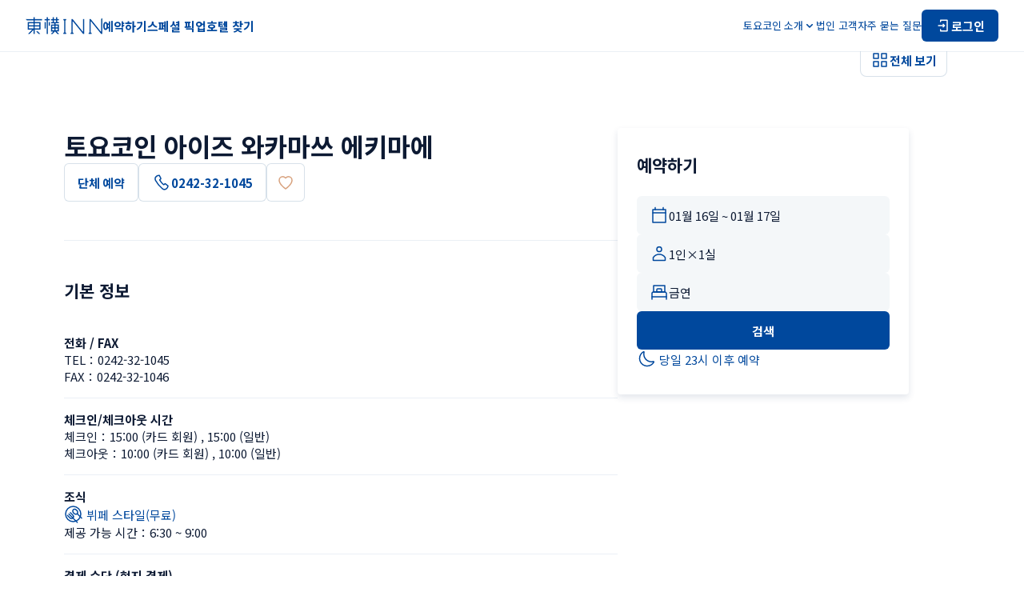

--- FILE ---
content_type: text/html; charset=utf-8
request_url: https://www.toyoko-inn.com/korea/search/detail/00177/
body_size: 175551
content:
<!DOCTYPE html><html lang="ko"><head><meta charSet="utf-8"/><meta name="viewport" content="width=device-width, initial-scale=1.0, maximum-scale=1.0" class="jsx-754644218"/><title>[공식] 토요코인 아이즈 와카마쓰 에키마에 | 후쿠시마현Aizuwakamatsu city의 호텔・비즈니스 호텔 예약은 토요코인</title><meta name="description" content="토요코인 아이즈 와카마쓰 에키마에은 아이즈와카마츠역에서 도보2 분. 본 사이트에서의 예약이 최저가! 회원 가입 및 사전 카드 결제로 더욱 저렴하게! 비즈니스 출장, 관광, 저렴한 여행 등 다양한 용도로 이용하시기 바랍니다."/><meta content="[공식] 토요코인 아이즈 와카마쓰 에키마에 | 후쿠시마현Aizuwakamatsu city의 호텔・비즈니스 호텔 예약은 토요코인" property="og:title"/><meta content="토요코인 아이즈 와카마쓰 에키마에은 아이즈와카마츠역에서 도보2 분. 본 사이트에서의 예약이 최저가! 회원 가입 및 사전 카드 결제로 더욱 저렴하게! 비즈니스 출장, 관광, 저렴한 여행 등 다양한 용도로 이용하시기 바랍니다." property="og:description"/><meta content="https://toyoko-inn.imagewave.pictures/SNZoZzqr9Fhu4yj86kphMZ" property="og:image"/><meta content="summary_large_image" name="twitter:card"/><script type="application/ld+json">{"@context":"https://schema.org","@type":"Hotel","name":"토요코인 아이즈 와카마쓰 에키마에","description":"토요코인 아이즈 와카마쓰 에키마에은 아이즈와카마츠역에서 도보2 분. 본 사이트에서의 예약이 최저가! 회원 가입 및 사전 카드 결제로 더욱 저렴하게! 비즈니스 출장, 관광, 저렴한 여행 등 다양한 용도로 이용하시기 바랍니다.","address":{"@type":"PostalAddress","streetAddress":"222-1 Byakko-cho","addressLocality":"Aizuwakamatsu city","addressRegion":"후쿠시마현","postalCode":"965-0024","addressCountry":"JP"},"telephone":"+81-242-32-1045","faxNumber":"+81-242-32-1046","hasMap":"https://goo.gl/maps/8gBRhveUCUtgvAjCA","image":["https://toyoko-inn.imagewave.pictures/uhAYov4GNEoSC3RVUSCNQB","https://toyoko-inn.imagewave.pictures/C4TrQK84U9TZun9fQWgGzV","https://toyoko-inn.imagewave.pictures/jkeRb9wpBeDDredpwEf8KJ","https://toyoko-inn.imagewave.pictures/pyyjsHqdxy5thbYBcStyhc","https://toyoko-inn.imagewave.pictures/hDTN4suFSUJfHjf4qgC9XX","https://toyoko-inn.imagewave.pictures/2pmKeUvSAQDMSK8Xua2YpC","https://toyoko-inn.imagewave.pictures/5PMVHBGRDeDX7Gn6J4BWRV","https://toyoko-inn.imagewave.pictures/FcVRh3GJbWuTYY7CTvukad","https://toyoko-inn.imagewave.pictures/hekwP2Rm68ySJembQry4kd","https://toyoko-inn.imagewave.pictures/YZZpWHcmFLft6FxU57Q5uJ","https://toyoko-inn.imagewave.pictures/n5PfpN2EbP2axkDcNCDX6C","https://toyoko-inn.imagewave.pictures/TCkFBvWBSKPeu6PAa3JU4g","https://toyoko-inn.imagewave.pictures/3USzxjTKfybwKuDHHGU9ZB","https://toyoko-inn.imagewave.pictures/Fh9yhiXVwdokPinTvkaGBY","https://toyoko-inn.imagewave.pictures/hLxQ68S6djyrHBhKAFUDqi","https://toyoko-inn.imagewave.pictures/ifRjkmVewRDSUgu3DyrL28","https://toyoko-inn.imagewave.pictures/rHurGWGwTwh8EG7zauJE36","https://toyoko-inn.imagewave.pictures/BanhSyGeRya5NDy6DqdCK4","https://toyoko-inn.imagewave.pictures/yLL22P6DUbPLqQvupDBqu7","https://toyoko-inn.imagewave.pictures/fYBHy45tkFEzu6zCv7mVc6","https://toyoko-inn.imagewave.pictures/28nmytKzk7yo3KuyWZqHEd","https://toyoko-inn.imagewave.pictures/XyWErkTz85mTpyMz4C5o8U","https://toyoko-inn.imagewave.pictures/KKymxyLiCSRQDihCLTkATB","https://toyoko-inn.imagewave.pictures/jmfUteQytBtsRYbtw4BYxG","https://toyoko-inn.imagewave.pictures/PZ2Ruk63fNRFKyWG8BkDkc","https://toyoko-inn.imagewave.pictures/sWR7GyndHziJrYZKrW2iNg","https://toyoko-inn.imagewave.pictures/NtRJ3MdKVWnbpY63NCHW2N","https://toyoko-inn.imagewave.pictures/jJWgm3t8ABz9VLzvWTers5","https://toyoko-inn.imagewave.pictures/EF2MEmJo8f8XeMXtcjBb7C","https://toyoko-inn.imagewave.pictures/QiJCdfSQEZD9L65RBr6RpN","https://toyoko-inn.imagewave.pictures/jqfK2yraRMAuTmggDMJdpF","https://toyoko-inn.imagewave.pictures/CegwcUJ5xWtupFG9ZHgy3j","https://toyoko-inn.imagewave.pictures/rX2PeAJA6EHyupR5MNU34R","https://toyoko-inn.imagewave.pictures/qguEXwhWwMCJ7kEPe3zfd7","https://toyoko-inn.imagewave.pictures/SNZoZzqr9Fhu4yj86kphMZ","https://toyoko-inn.imagewave.pictures/GYxB4aAQxRdoCbNP2hF9dT","https://toyoko-inn.imagewave.pictures/fyRBEJfazNfhp8mxLPhZfA","https://toyoko-inn.imagewave.pictures/jhT9cnQS8zDetJDrhB2eAD","https://toyoko-inn.imagewave.pictures/vXXQdF3PKKM2LtU6m3jB5L","https://toyoko-inn.imagewave.pictures/pSoSLa8sLGxbwz2tDHfruG","https://toyoko-inn.imagewave.pictures/2javinr5PkgFiWv8yunVrf","https://toyoko-inn.imagewave.pictures/izwVxXXjFdPhtrMcsPYDSg","https://toyoko-inn.imagewave.pictures/CVYj68EM3UyR7zqZ9L3KRW","https://toyoko-inn.imagewave.pictures/G2x3hqCYXKeJHDGfkSp7d6"],"checkinTime":"15:00","checkoutTime":"10:00","geo":{"@type":"GeoCoordinates","latitude":37.50839,"longitude":139.931987},"containsPlace":{"@type":"ParkingFacility","name":"기계식 주차장","description":"90대 수용,선착순・유료\n주차장규격：너비1.9m , 길이5m , 높이2m , 중량2.3t\n요금：￥500 / 1박"},"amenityFeature":[{"@type":"LocationFeatureSpecification","name":"Wi-Fi","value":true},{"@type":"LocationFeatureSpecification","name":"유선 랜","value":true},{"@type":"LocationFeatureSpecification","name":"스마트 TV","value":true},{"@type":"LocationFeatureSpecification","name":"책상","value":true},{"@type":"LocationFeatureSpecification","name":"드라이기","value":true},{"@type":"LocationFeatureSpecification","name":"전화","value":true},{"@type":"LocationFeatureSpecification","name":"에어컨","value":true},{"@type":"LocationFeatureSpecification","name":"냉장고","value":true},{"@type":"LocationFeatureSpecification","name":"가습기","value":true},{"@type":"LocationFeatureSpecification","name":"캐리어 선반","value":true},{"@type":"LocationFeatureSpecification","name":"온수기","value":true},{"@type":"LocationFeatureSpecification","name":"칫솔, 치약 세트","value":true},{"@type":"LocationFeatureSpecification","name":"객실 슬리퍼","value":true},{"@type":"LocationFeatureSpecification","name":"탈취 스프레이","value":true},{"@type":"LocationFeatureSpecification","name":"일체형 욕실","value":true},{"@type":"LocationFeatureSpecification","name":"비데","value":true},{"@type":"LocationFeatureSpecification","name":"바디워시・샴푸・린스","value":true},{"@type":"LocationFeatureSpecification","name":"목욕타월・타월","value":true},{"@type":"LocationFeatureSpecification","name":"잠옷","value":true},{"@type":"LocationFeatureSpecification","name":"스킨케어 세트","value":true},{"@type":"LocationFeatureSpecification","name":"무료 조식","value":true},{"@type":"LocationFeatureSpecification","name":"신문","value":true},{"@type":"LocationFeatureSpecification","name":"다리미 대여","value":true},{"@type":"LocationFeatureSpecification","name":"택배 배송","value":true},{"@type":"LocationFeatureSpecification","name":"드라이클리닝 서비스","value":true},{"@type":"LocationFeatureSpecification","name":"마사지","value":true},{"@type":"LocationFeatureSpecification","name":"베개・담요 대여","value":true},{"@type":"LocationFeatureSpecification","name":"타월 추가 대여 (유료)","value":true},{"@type":"LocationFeatureSpecification","name":"VOD (유료)","value":true},{"@type":"LocationFeatureSpecification","name":"복사 (유료)","value":true},{"@type":"LocationFeatureSpecification","name":"FAX (유료)","value":true},{"@type":"LocationFeatureSpecification","name":"셀프 체크인 기기","value":true},{"@type":"LocationFeatureSpecification","name":"회의실","value":true},{"@type":"LocationFeatureSpecification","name":"코인 세탁기","value":true},{"@type":"LocationFeatureSpecification","name":"AED","value":true},{"@type":"LocationFeatureSpecification","name":"로비 Wi-Fi","value":true},{"@type":"LocationFeatureSpecification","name":"자동판매기","value":true},{"@type":"LocationFeatureSpecification","name":"정수기","value":true},{"@type":"LocationFeatureSpecification","name":"제빙기","value":true},{"@type":"LocationFeatureSpecification","name":"전자레인지","value":true},{"@type":"LocationFeatureSpecification","name":"바지 다리미","value":true},{"@type":"LocationFeatureSpecification","name":"하트풀룸B","value":true}]}</script><script type="application/ld+json">{"@context":"https://schema.org","@type":"LodgingBusiness","name":"東横イン","legalName":"株式会社東横イン","logo":"https://www.toyoko-inn.com/images/logo_icon.png","address":{"@type":"PostalAddress","streetAddress":"新蒲田1-7-4","addressLocality":"大田区","addressRegion":"東京都","postalCode":"144-0054","addressCountry":"JP"},"url":"https://www.toyoko-inn.com/","sameAs":["https://www.toyoko-inn.co.jp/","https://twitter.com/ToyokoINN_JP","https://www.instagram.com/toyokoinn_official/","https://lin.ee/pBBsqjW","https://www.facebook.com/ToyokoInn","https://www.tiktok.com/@toyokoinn_official"]}</script><script type="application/ld+json">{"@context":"https://schema.org","@type":"BreadcrumbList","itemListElement":[{"@type":"ListItem","position":1,"name":"토요코인 홈","item":"https://www.toyoko-inn.com/"},{"@type":"ListItem","position":2,"name":"호텔 찾기","item":"https://www.toyoko-inn.com/hotel_list/"},{"@type":"ListItem","position":3,"name":"토요코인 아이즈 와카마쓰 에키마에"}]}</script><link rel="preload" as="image" imageSrcSet="https://toyoko-inn.imagewave.pictures/SNZoZzqr9Fhu4yj86kphMZ?width=16 16w, https://toyoko-inn.imagewave.pictures/SNZoZzqr9Fhu4yj86kphMZ?width=32 32w, https://toyoko-inn.imagewave.pictures/SNZoZzqr9Fhu4yj86kphMZ?width=48 48w, https://toyoko-inn.imagewave.pictures/SNZoZzqr9Fhu4yj86kphMZ?width=64 64w, https://toyoko-inn.imagewave.pictures/SNZoZzqr9Fhu4yj86kphMZ?width=96 96w, https://toyoko-inn.imagewave.pictures/SNZoZzqr9Fhu4yj86kphMZ?width=128 128w, https://toyoko-inn.imagewave.pictures/SNZoZzqr9Fhu4yj86kphMZ?width=256 256w, https://toyoko-inn.imagewave.pictures/SNZoZzqr9Fhu4yj86kphMZ?width=384 384w, https://toyoko-inn.imagewave.pictures/SNZoZzqr9Fhu4yj86kphMZ?width=640 640w, https://toyoko-inn.imagewave.pictures/SNZoZzqr9Fhu4yj86kphMZ?width=750 750w, https://toyoko-inn.imagewave.pictures/SNZoZzqr9Fhu4yj86kphMZ?width=828 828w, https://toyoko-inn.imagewave.pictures/SNZoZzqr9Fhu4yj86kphMZ?width=1080 1080w, https://toyoko-inn.imagewave.pictures/SNZoZzqr9Fhu4yj86kphMZ?width=1200 1200w, https://toyoko-inn.imagewave.pictures/SNZoZzqr9Fhu4yj86kphMZ?width=1920 1920w, https://toyoko-inn.imagewave.pictures/SNZoZzqr9Fhu4yj86kphMZ?width=2048 2048w, https://toyoko-inn.imagewave.pictures/SNZoZzqr9Fhu4yj86kphMZ?width=3840 3840w" imageSizes="700px" fetchpriority="high"/><link rel="preload" as="image" imageSrcSet="https://toyoko-inn.imagewave.pictures/uhAYov4GNEoSC3RVUSCNQB?width=16 16w, https://toyoko-inn.imagewave.pictures/uhAYov4GNEoSC3RVUSCNQB?width=32 32w, https://toyoko-inn.imagewave.pictures/uhAYov4GNEoSC3RVUSCNQB?width=48 48w, https://toyoko-inn.imagewave.pictures/uhAYov4GNEoSC3RVUSCNQB?width=64 64w, https://toyoko-inn.imagewave.pictures/uhAYov4GNEoSC3RVUSCNQB?width=96 96w, https://toyoko-inn.imagewave.pictures/uhAYov4GNEoSC3RVUSCNQB?width=128 128w, https://toyoko-inn.imagewave.pictures/uhAYov4GNEoSC3RVUSCNQB?width=256 256w, https://toyoko-inn.imagewave.pictures/uhAYov4GNEoSC3RVUSCNQB?width=384 384w, https://toyoko-inn.imagewave.pictures/uhAYov4GNEoSC3RVUSCNQB?width=640 640w, https://toyoko-inn.imagewave.pictures/uhAYov4GNEoSC3RVUSCNQB?width=750 750w, https://toyoko-inn.imagewave.pictures/uhAYov4GNEoSC3RVUSCNQB?width=828 828w, https://toyoko-inn.imagewave.pictures/uhAYov4GNEoSC3RVUSCNQB?width=1080 1080w, https://toyoko-inn.imagewave.pictures/uhAYov4GNEoSC3RVUSCNQB?width=1200 1200w, https://toyoko-inn.imagewave.pictures/uhAYov4GNEoSC3RVUSCNQB?width=1920 1920w, https://toyoko-inn.imagewave.pictures/uhAYov4GNEoSC3RVUSCNQB?width=2048 2048w, https://toyoko-inn.imagewave.pictures/uhAYov4GNEoSC3RVUSCNQB?width=3840 3840w" imageSizes="700px" fetchpriority="high"/><meta name="next-head-count" content="13"/><script src="https://cmp.datasign.co/v2/215da8ef17/cmp.js" data-hide-icon="true" async=""></script><link rel="icon" href="/favicons/favicon.ico" sizes="any"/><link rel="icon" href="/favicons/icon.svg" type="image/svg+xml"/><link rel="apple-touch-icon" href="/favicons/apple-touch-icon.png"/><link rel="manifest" href="/favicons/manifest.webmanifest" crossorigin="use-credentials"/><link rel="alternate" hrefLang="ja" href="https://www.toyoko-inn.com"/><link rel="alternate" hrefLang="ko" href="https://www.toyoko-inn.com/korea"/><link rel="alternate" hrefLang="zh-TW" href="https://www.toyoko-inn.com/china"/><link rel="alternate" hrefLang="zh-CN" href="https://www.toyoko-inn.com/china_cn"/><link rel="alternate" hrefLang="x-default" href="https://www.toyoko-inn.com/eng"/><script>
          (function(w,d,s,l,i){w[l]=w[l]||[];w[l].push({'gtm.start': new Date().getTime(),event:'gtm.js'});var f=d.getElementsByTagName(s)[0], j=d.createElement(s),dl=l!='dataLayer'?'&l='+l:'';j.async=true;j.src= 'https://www.googletagmanager.com/gtm.js?id='+i+dl;f.parentNode.insertBefore(j,f); })(window,document,'script','dataLayer','GTM-526NN7X3');
                  </script><link rel="preload" href="/_next/static/media/f2dba9fbcf2f771b-s.p.woff2" as="font" type="font/woff2" crossorigin="anonymous" data-next-font="size-adjust"/><link rel="preload" href="/_next/static/media/1755441e3a2fa970-s.p.woff2" as="font" type="font/woff2" crossorigin="anonymous" data-next-font="size-adjust"/><link rel="preload" href="/_next/static/media/45cca0c1391027f2-s.p.woff2" as="font" type="font/woff2" crossorigin="anonymous" data-next-font="size-adjust"/><link rel="preload" href="/_next/static/media/493c3cff6f1bd7f1-s.p.woff2" as="font" type="font/woff2" crossorigin="anonymous" data-next-font="size-adjust"/><link rel="preload" href="/_next/static/media/a7d1cce8496465df-s.p.woff2" as="font" type="font/woff2" crossorigin="anonymous" data-next-font="size-adjust"/><link rel="preload" href="/_next/static/css/cbfa689afe35f6ee.css" as="style"/><link rel="stylesheet" href="/_next/static/css/cbfa689afe35f6ee.css" data-n-g=""/><link rel="preload" href="/_next/static/css/aa5925de5b2c7353.css" as="style"/><link rel="stylesheet" href="/_next/static/css/aa5925de5b2c7353.css" data-n-p=""/><link rel="preload" href="/_next/static/css/bf4b274c220cff39.css" as="style"/><link rel="stylesheet" href="/_next/static/css/bf4b274c220cff39.css" data-n-p=""/><noscript data-n-css=""></noscript><script defer="" nomodule="" src="/_next/static/chunks/polyfills-c67a75d1b6f99dc8.js"></script><script src="/_next/static/chunks/webpack-65ff0b1a1c0dd6c7.js" defer=""></script><script src="/_next/static/chunks/framework-918963c1d31953b8.js" defer=""></script><script src="/_next/static/chunks/main-08328b02c0aaac77.js" defer=""></script><script src="/_next/static/chunks/pages/_app-ce9e116c564031ae.js" defer=""></script><script src="/_next/static/chunks/1604-30a8d062f2061c10.js" defer=""></script><script src="/_next/static/chunks/8272-3f54f1d996d33e91.js" defer=""></script><script src="/_next/static/chunks/1533-cc724b5d4d9160ce.js" defer=""></script><script src="/_next/static/chunks/6142-57e34b9aa0a1aca5.js" defer=""></script><script src="/_next/static/chunks/pages/search/detail/%5BhotelCode%5D-ba8149dc2af0aca8.js" defer=""></script><script src="/_next/static/Cdq_GiOyZYjrQWnzKr7d5/_buildManifest.js" defer=""></script><script src="/_next/static/Cdq_GiOyZYjrQWnzKr7d5/_ssgManifest.js" defer=""></script><style id="__jsx-754644218">body{font-family:'__Noto_Sans_KR_9ab2ac', '__Noto_Sans_KR_Fallback_9ab2ac'}</style></head><body><div><!-- Google Tag Manager (noscript) --><noscript><iframe src="https://www.googletagmanager.com/ns.html?id=GTM-526NN7X3" height="0" width="0" style="display:none;visibility:hidden"></iframe></noscript><!-- End Google Tag Manager (noscript) --></div><div id="__next"><div class="BasicLayout_all-wrapper__O_II3"><header class="Header_header-component__W0SZt"><div class="Header_header-inner__3zkY7"><a class="Header_logo__WUN9b" href="/korea/"><img alt="토요코인 로고" loading="lazy" width="96" height="24" decoding="async" data-nimg="1" class="Image_image-component__beccw Image_-loading__RhfbX" style="color:transparent" srcSet="/_next/image?url=%2Fimages%2Flogo_icon.png&amp;w=96&amp;q=75 1x, /_next/image?url=%2Fimages%2Flogo_icon.png&amp;w=256&amp;q=75 2x" src="/_next/image?url=%2Fimages%2Flogo_icon.png&amp;w=256&amp;q=75"/></a><nav class="HeaderNavPC_nav-component__3Hge5"><ul class="HeaderNavPC_links__gOZlm HeaderNavPC_-bold__spTe6"><li><button class="HeaderNavPC_trigger-button__OiqB1 HeaderNavPC_hover-anime__lLTvX">예약하기</button></li><li><a class="HeaderNavPC_hover-anime__lLTvX" href="/korea/campaign/">스페셜 픽업</a></li><li><a class="HeaderNavPC_hover-anime__lLTvX" href="/korea/hotel_list/">호텔 찾기</a></li></ul><ul class="HeaderNavPC_links__gOZlm HeaderNavPC_-normal__HCt2f"><li><button type="button" aria-haspopup="dialog" aria-expanded="false" aria-controls="radix-:Rqailm:" data-state="closed" class="HeaderNavPC_dropdown-trigger__uVmVb"><span>토요코인 소개</span><div class="HeaderNavPC_icon__DitRf HeaderNavPC_-down__O8_yt"><svg xmlns="http://www.w3.org/2000/svg" viewBox="0 0 24 24" fill="none" width="16" height="16" stroke="#00489D"><path d="M17 10L12 15L7 10" stroke-width="1.5" stroke-linecap="round" stroke-linejoin="round"></path></svg></div><div class="HeaderNavPC_icon__DitRf HeaderNavPC_-up__BLchn"><svg xmlns="http://www.w3.org/2000/svg" viewBox="0 0 24 24" fill="none" width="16" height="16" stroke="#00489D"><path d="M17 14L12 9L7 14" stroke-width="1.5" stroke-linecap="round" stroke-linejoin="round"></path></svg></div></button></li><li><a class="HeaderNavPC_hover-anime__lLTvX" href="/korea/business/">법인 고객</a></li><li><a class="HeaderNavPC_hover-anime__lLTvX" href="/korea/faq/">자주 묻는 질문</a></li><li><a href="/korea/login/"><button type="button" class="Action_action-button__qFzyI HeaderNavPC_login-button__9jImL"><svg width="20" height="20" viewBox="0 0 24 24" fill="none" xmlns="http://www.w3.org/2000/svg" stroke="#FFF" stroke-width="1.5" stroke-linecap="round" stroke-linejoin="round"><path d="M8 6V4H18V20H8V18"></path><path d="M12 10L14 12M14 12L12 14M14 12H5"></path></svg><span>로그인</span></button></a></li></ul></nav><div class="HeaderNavSP_nav-component__EMlpQ"><button class="HeaderNavSP_button__tw_Jv"><svg width="28" height="28" viewBox="0 0 24 24" fill="none" xmlns="http://www.w3.org/2000/svg" stroke="#00489D" stroke-width="1.5" stroke-linecap="round" stroke-linejoin="round"><path d="M8 6V4H18V20H8V18"></path><path d="M12 10L14 12M14 12L12 14M14 12H5"></path></svg></button><button class="HeaderNavSP_menu-trigger__Vvvx_" type="button" aria-haspopup="dialog" aria-expanded="false" aria-controls="radix-:Rbailm:" data-state="closed"><svg xmlns="http://www.w3.org/2000/svg" viewBox="0 0 24 24" fill="none" stroke-width="1.5" stroke-linecap="round" stroke-linejoin="round" width="28" height="28" stroke="#00489D"><path d="M3 6H21"></path><path d="M3 12H21"></path><path d="M3 18H21"></path></svg></button></div></div></header><div class="Header_border-bottom__K3TaB"></div><main class="BasicLayout_component-basic-layout__SSjL0"><div class="BasicLayout_content__sN2Em"><div class="_hotelCode__hotel-detail-page__Rp04K"><div class="Gallery_gallery-component__8hevU"><div class="Gallery_pc-images__lc0Um"><div class="Gallery_wrapper__xK866"><img alt="" fetchpriority="high" decoding="async" data-nimg="fill" class="Image_image-component__beccw Image_-loading__RhfbX Image_-hotelexterior__P5v81" style="position:absolute;height:100%;width:100%;left:0;top:0;right:0;bottom:0;color:transparent" sizes="700px" srcSet="https://toyoko-inn.imagewave.pictures/SNZoZzqr9Fhu4yj86kphMZ?width=16 16w, https://toyoko-inn.imagewave.pictures/SNZoZzqr9Fhu4yj86kphMZ?width=32 32w, https://toyoko-inn.imagewave.pictures/SNZoZzqr9Fhu4yj86kphMZ?width=48 48w, https://toyoko-inn.imagewave.pictures/SNZoZzqr9Fhu4yj86kphMZ?width=64 64w, https://toyoko-inn.imagewave.pictures/SNZoZzqr9Fhu4yj86kphMZ?width=96 96w, https://toyoko-inn.imagewave.pictures/SNZoZzqr9Fhu4yj86kphMZ?width=128 128w, https://toyoko-inn.imagewave.pictures/SNZoZzqr9Fhu4yj86kphMZ?width=256 256w, https://toyoko-inn.imagewave.pictures/SNZoZzqr9Fhu4yj86kphMZ?width=384 384w, https://toyoko-inn.imagewave.pictures/SNZoZzqr9Fhu4yj86kphMZ?width=640 640w, https://toyoko-inn.imagewave.pictures/SNZoZzqr9Fhu4yj86kphMZ?width=750 750w, https://toyoko-inn.imagewave.pictures/SNZoZzqr9Fhu4yj86kphMZ?width=828 828w, https://toyoko-inn.imagewave.pictures/SNZoZzqr9Fhu4yj86kphMZ?width=1080 1080w, https://toyoko-inn.imagewave.pictures/SNZoZzqr9Fhu4yj86kphMZ?width=1200 1200w, https://toyoko-inn.imagewave.pictures/SNZoZzqr9Fhu4yj86kphMZ?width=1920 1920w, https://toyoko-inn.imagewave.pictures/SNZoZzqr9Fhu4yj86kphMZ?width=2048 2048w, https://toyoko-inn.imagewave.pictures/SNZoZzqr9Fhu4yj86kphMZ?width=3840 3840w" src="https://toyoko-inn.imagewave.pictures/SNZoZzqr9Fhu4yj86kphMZ?width=3840"/></div><div class="Gallery_wrapper__xK866"><img alt="" fetchpriority="high" decoding="async" data-nimg="fill" class="Image_image-component__beccw Image_-loading__RhfbX Image_-default___y1MY" style="position:absolute;height:100%;width:100%;left:0;top:0;right:0;bottom:0;color:transparent" sizes="700px" srcSet="https://toyoko-inn.imagewave.pictures/uhAYov4GNEoSC3RVUSCNQB?width=16 16w, https://toyoko-inn.imagewave.pictures/uhAYov4GNEoSC3RVUSCNQB?width=32 32w, https://toyoko-inn.imagewave.pictures/uhAYov4GNEoSC3RVUSCNQB?width=48 48w, https://toyoko-inn.imagewave.pictures/uhAYov4GNEoSC3RVUSCNQB?width=64 64w, https://toyoko-inn.imagewave.pictures/uhAYov4GNEoSC3RVUSCNQB?width=96 96w, https://toyoko-inn.imagewave.pictures/uhAYov4GNEoSC3RVUSCNQB?width=128 128w, https://toyoko-inn.imagewave.pictures/uhAYov4GNEoSC3RVUSCNQB?width=256 256w, https://toyoko-inn.imagewave.pictures/uhAYov4GNEoSC3RVUSCNQB?width=384 384w, https://toyoko-inn.imagewave.pictures/uhAYov4GNEoSC3RVUSCNQB?width=640 640w, https://toyoko-inn.imagewave.pictures/uhAYov4GNEoSC3RVUSCNQB?width=750 750w, https://toyoko-inn.imagewave.pictures/uhAYov4GNEoSC3RVUSCNQB?width=828 828w, https://toyoko-inn.imagewave.pictures/uhAYov4GNEoSC3RVUSCNQB?width=1080 1080w, https://toyoko-inn.imagewave.pictures/uhAYov4GNEoSC3RVUSCNQB?width=1200 1200w, https://toyoko-inn.imagewave.pictures/uhAYov4GNEoSC3RVUSCNQB?width=1920 1920w, https://toyoko-inn.imagewave.pictures/uhAYov4GNEoSC3RVUSCNQB?width=2048 2048w, https://toyoko-inn.imagewave.pictures/uhAYov4GNEoSC3RVUSCNQB?width=3840 3840w" src="https://toyoko-inn.imagewave.pictures/uhAYov4GNEoSC3RVUSCNQB?width=3840"/></div></div><button class="Gallery_button__ptuVm"><svg xmlns="http://www.w3.org/2000/svg" viewBox="0 0 24 24" fill="none" stroke-width="1.5" stroke-linejoin="round" width="24" height="24" stroke="#00489D"><rect x="4" y="4" width="6" height="6"></rect><rect x="14" y="14" width="6" height="6"></rect><rect x="4" y="14" width="6" height="6"></rect><rect x="14" y="4" width="6" height="6"></rect></svg><span class="Gallery_text__rGlgY">전체 보기</span></button></div><div class="_hotelCode__content__pX5GB"><div class="_hotelCode__left__bzrPH"><div class="_hotelCode__title-block__MZ7Ev"><h1 class="_hotelCode__name__FEn4j">토요코인 아이즈 와카마쓰 에키마에</h1><div class="_hotelCode__buttons__oJ5c7"><button class="Action_action-button__qFzyI Action_-secondary__LUK2A Action_-l__rHCrb _hotelCode__reserve__N7dqw">단체 예약</button><button disabled="" class="Action_action-button__qFzyI Action_-secondary__LUK2A Action_-l__rHCrb _hotelCode__phone-number-pc__Zj_Id"><svg xmlns="http://www.w3.org/2000/svg" viewBox="0 0 24 24" fill="none" stroke-width="1.5" stroke-linejoin="round" width="24" height="24" stroke="#00489D"><path d="M4.52151 9.63075C3.51911 7.83378 4.02031 5.63747 5.52391 4.43949L5.62415 4.33966C6.32583 3.74067 7.22799 3.34134 8.13015 3.34134H8.93207C9.03231 3.24151 9.23279 3.34134 9.23279 3.44117L11.0371 6.93529C11.1374 7.13495 11.1374 7.43445 10.9369 7.63411L9.83423 8.5326C9.73399 8.63243 9.63375 8.93193 9.73399 9.13159C10.9369 11.2281 12.4405 13.1249 14.345 14.7222C14.5455 14.822 14.746 14.822 14.9465 14.7222L16.0491 13.8237C16.2496 13.624 16.5503 13.624 16.7508 13.8237L19.8582 16.2197C19.9585 16.3195 20.0587 16.4193 19.9585 16.5192L19.758 17.3178C19.5575 18.2163 19.0563 19.0149 18.3546 19.6139L18.2544 19.7138C16.7508 21.0116 14.4453 21.0116 12.9417 19.8136C9.53351 16.9185 6.62655 13.5242 4.52151 9.63075Z"></path></svg>0242-32-1045</button><button class="Action_action-button__qFzyI Action_-secondary__LUK2A Action_-l__rHCrb Action_-onlyicon__t9bBc"><svg xmlns="http://www.w3.org/2000/svg" viewBox="0 0 24 24" stroke="#D8A27E" stroke-width="1.5" stroke-linejoin="round" width="24" height="24" fill="none"><path d="M11.9989 19.9955C11.9989 19.9955 4 14.7101 4 9.31461C4 6.82166 6.02677 4.79999 8.52601 4.79999C9.92135 4.79999 11.1688 5.60895 11.9989 6.59996C12.829 5.60895 14.0764 4.79999 15.474 4.79999C17.9732 4.79999 20 6.82166 20 9.31461C20 14.7101 11.9989 19.9955 11.9989 19.9955Z"></path></svg></button></div></div><div class="_hotelCode__info-block__oGHMb"><section class="_hotelCode__section-block__lWcAa"><div class="_hotelCode__section-title__eMFSd"><h2 class="_hotelCode__title__bmE57">기본 정보</h2></div><div class="CardTitleBody_card-title-body-component__XetyM"><h4 class="CardTitleBody_title__wtI6D">전화 / FAX</h4><div class="CardTitleBody_body__e_Ds7"><p>TEL：<!-- -->0242-32-1045</p><p>FAX：<!-- -->0242-32-1046</p></div></div><div class="CardTitleBody_card-title-body-component__XetyM"><h4 class="CardTitleBody_title__wtI6D">체크인/체크아웃 시간</h4><div class="CardTitleBody_body__e_Ds7"><p>체크인：<!-- -->15:00 (카드 회원)<!-- --> , <!-- -->15:00 (일반)</p><p>체크아웃：<!-- -->10:00 (카드 회원)<!-- --> , <!-- -->10:00 (일반)</p></div></div><div class="CardTitleBody_card-title-body-component__XetyM"><h4 class="CardTitleBody_title__wtI6D">조식</h4><div class="CardTitleBody_body__e_Ds7"><div class="_hotelCode__breakfast-style__pCdz5"><a class="style_textlink-component__Smhh6 style_-grid__HoLZD style_-double__f_t_F" target="_blank" rel="noreferrer noopener" href="/korea/campaign/breakfast_style/"><svg width="24" height="24" stroke="#00489D" viewBox="0 0 24 24" fill="none" xmlns="http://www.w3.org/2000/svg"><path d="M11.5 21C16.75 21 21 16.75 21 11.5C21 6.25 16.75 2 11.5 2C6.25 2 2 6.25 2 11.5C2 16.75 6.25 21 11.5 21Z" stroke-width="1.5" stroke-linejoin="round"></path><path d="M4.43005 13.34L7.40005 16.31C8.49005 17.4 10.1701 17.5 11.1501 16.52C12.1301 15.54 12.0301 13.87 10.9401 12.77L7.97005 9.79999" stroke-width="1.5" stroke-linecap="round" stroke-linejoin="round"></path><path d="M6.19995 11.57L16.63 22" stroke-width="1.5" stroke-linecap="round" stroke-linejoin="round"></path><path d="M16.52 11.15L22 16.63" stroke-width="1.5" stroke-linecap="round" stroke-linejoin="round"></path><path d="M16.5201 11.15C17.5401 10.13 17.2501 8.20002 15.8801 6.84002C14.5101 5.47002 12.5801 5.19002 11.5701 6.20002C10.5501 7.22002 10.8401 9.15002 12.2101 10.51C13.5801 11.88 15.5101 12.16 16.5201 11.15Z" stroke-width="1.5" stroke-linecap="round" stroke-linejoin="round"></path></svg>뷔페 스타일(무료)</a><p><span>제공 가능 시간：6:30 ~ 9:00</span></p></div></div></div><div class="CardTitleBody_card-title-body-component__XetyM"><h4 class="CardTitleBody_title__wtI6D">결제 수단 (현지 결제)</h4><div class="CardTitleBody_body__e_Ds7"><p>현금 외에도 다음과 같은 결제 수단을 이용하실 수 있습니다.</p><ul class="_hotelCode__pay-list__jOzLl"><li><img alt="JCB" loading="lazy" width="39" height="39" decoding="async" data-nimg="1" class="Image_image-component__beccw Image_-loading__RhfbX" style="color:transparent" srcSet="/_next/image?url=%2Fimages%2Fpay%2Fjcb.png&amp;w=48&amp;q=75 1x, /_next/image?url=%2Fimages%2Fpay%2Fjcb.png&amp;w=96&amp;q=75 2x" src="/_next/image?url=%2Fimages%2Fpay%2Fjcb.png&amp;w=96&amp;q=75"/></li><li><img alt="VISA" loading="lazy" width="39" height="39" decoding="async" data-nimg="1" class="Image_image-component__beccw Image_-loading__RhfbX" style="color:transparent" srcSet="/_next/image?url=%2Fimages%2Fpay%2Fvisa.png&amp;w=48&amp;q=75 1x, /_next/image?url=%2Fimages%2Fpay%2Fvisa.png&amp;w=96&amp;q=75 2x" src="/_next/image?url=%2Fimages%2Fpay%2Fvisa.png&amp;w=96&amp;q=75"/></li><li><img alt="Diners" loading="lazy" width="39" height="39" decoding="async" data-nimg="1" class="Image_image-component__beccw Image_-loading__RhfbX" style="color:transparent" srcSet="/_next/image?url=%2Fimages%2Fpay%2Fdiners.png&amp;w=48&amp;q=75 1x, /_next/image?url=%2Fimages%2Fpay%2Fdiners.png&amp;w=96&amp;q=75 2x" src="/_next/image?url=%2Fimages%2Fpay%2Fdiners.png&amp;w=96&amp;q=75"/></li><li><img alt="AMEX" loading="lazy" width="39" height="39" decoding="async" data-nimg="1" class="Image_image-component__beccw Image_-loading__RhfbX" style="color:transparent" srcSet="/_next/image?url=%2Fimages%2Fpay%2Famex.png&amp;w=48&amp;q=75 1x, /_next/image?url=%2Fimages%2Fpay%2Famex.png&amp;w=96&amp;q=75 2x" src="/_next/image?url=%2Fimages%2Fpay%2Famex.png&amp;w=96&amp;q=75"/></li><li><img alt="MASTER" loading="lazy" width="39" height="39" decoding="async" data-nimg="1" class="Image_image-component__beccw Image_-loading__RhfbX" style="color:transparent" srcSet="/_next/image?url=%2Fimages%2Fpay%2Fmaster.png&amp;w=48&amp;q=75 1x, /_next/image?url=%2Fimages%2Fpay%2Fmaster.png&amp;w=96&amp;q=75 2x" src="/_next/image?url=%2Fimages%2Fpay%2Fmaster.png&amp;w=96&amp;q=75"/></li><li><img alt="유니온페이" loading="lazy" width="39" height="39" decoding="async" data-nimg="1" class="Image_image-component__beccw Image_-loading__RhfbX" style="color:transparent" srcSet="/_next/image?url=%2Fimages%2Fpay%2Funion_pay.png&amp;w=48&amp;q=75 1x, /_next/image?url=%2Fimages%2Fpay%2Funion_pay.png&amp;w=96&amp;q=75 2x" src="/_next/image?url=%2Fimages%2Fpay%2Funion_pay.png&amp;w=96&amp;q=75"/></li></ul><ul class="_hotelCode__pay-list__jOzLl"><li><img alt="PayPay" loading="lazy" width="39" height="39" decoding="async" data-nimg="1" class="Image_image-component__beccw Image_-loading__RhfbX" style="color:transparent" srcSet="/_next/image?url=%2Fimages%2Fpay%2Fpay_pay.png&amp;w=48&amp;q=75 1x, /_next/image?url=%2Fimages%2Fpay%2Fpay_pay.png&amp;w=96&amp;q=75 2x" src="/_next/image?url=%2Fimages%2Fpay%2Fpay_pay.png&amp;w=96&amp;q=75"/></li><li><img alt="au pay" loading="lazy" width="39" height="39" decoding="async" data-nimg="1" class="Image_image-component__beccw Image_-loading__RhfbX" style="color:transparent" srcSet="/_next/image?url=%2Fimages%2Fpay%2Fau_pay.png&amp;w=48&amp;q=75 1x, /_next/image?url=%2Fimages%2Fpay%2Fau_pay.png&amp;w=96&amp;q=75 2x" src="/_next/image?url=%2Fimages%2Fpay%2Fau_pay.png&amp;w=96&amp;q=75"/></li><li><img alt="D pay" loading="lazy" width="39" height="39" decoding="async" data-nimg="1" class="Image_image-component__beccw Image_-loading__RhfbX" style="color:transparent" srcSet="/_next/image?url=%2Fimages%2Fpay%2Fd_pay.png&amp;w=48&amp;q=75 1x, /_next/image?url=%2Fimages%2Fpay%2Fd_pay.png&amp;w=96&amp;q=75 2x" src="/_next/image?url=%2Fimages%2Fpay%2Fd_pay.png&amp;w=96&amp;q=75"/></li><li><img alt="메루페이" loading="lazy" width="39" height="39" decoding="async" data-nimg="1" class="Image_image-component__beccw Image_-loading__RhfbX" style="color:transparent" srcSet="/_next/image?url=%2Fimages%2Fpay%2Fmer_pay.png&amp;w=48&amp;q=75 1x, /_next/image?url=%2Fimages%2Fpay%2Fmer_pay.png&amp;w=96&amp;q=75 2x" src="/_next/image?url=%2Fimages%2Fpay%2Fmer_pay.png&amp;w=96&amp;q=75"/></li><li><img alt="유초페이" loading="lazy" width="39" height="39" decoding="async" data-nimg="1" class="Image_image-component__beccw Image_-loading__RhfbX" style="color:transparent" srcSet="/_next/image?url=%2Fimages%2Fpay%2Fyucho_pay.png&amp;w=48&amp;q=75 1x, /_next/image?url=%2Fimages%2Fpay%2Fyucho_pay.png&amp;w=96&amp;q=75 2x" src="/_next/image?url=%2Fimages%2Fpay%2Fyucho_pay.png&amp;w=96&amp;q=75"/></li><li><img alt="Bank Pay" loading="lazy" width="39" height="39" decoding="async" data-nimg="1" class="Image_image-component__beccw Image_-loading__RhfbX" style="color:transparent" srcSet="/_next/image?url=%2Fimages%2Fpay%2Fbank_pay.png&amp;w=48&amp;q=75 1x, /_next/image?url=%2Fimages%2Fpay%2Fbank_pay.png&amp;w=96&amp;q=75 2x" src="/_next/image?url=%2Fimages%2Fpay%2Fbank_pay.png&amp;w=96&amp;q=75"/></li><li><img alt="J-Coin Pay" loading="lazy" width="39" height="39" decoding="async" data-nimg="1" class="Image_image-component__beccw Image_-loading__RhfbX" style="color:transparent" srcSet="/_next/image?url=%2Fimages%2Fpay%2Fjcoin_pay.png&amp;w=48&amp;q=75 1x, /_next/image?url=%2Fimages%2Fpay%2Fjcoin_pay.png&amp;w=96&amp;q=75 2x" src="/_next/image?url=%2Fimages%2Fpay%2Fjcoin_pay.png&amp;w=96&amp;q=75"/></li><li><img alt="Rpay" loading="lazy" width="39" height="39" decoding="async" data-nimg="1" class="Image_image-component__beccw Image_-loading__RhfbX" style="color:transparent" srcSet="/_next/image?url=%2Fimages%2Fpay%2Fr_pay.png&amp;w=48&amp;q=75 1x, /_next/image?url=%2Fimages%2Fpay%2Fr_pay.png&amp;w=96&amp;q=75 2x" src="/_next/image?url=%2Fimages%2Fpay%2Fr_pay.png&amp;w=96&amp;q=75"/></li><li><img alt="AEON Pay" loading="lazy" width="39" height="39" decoding="async" data-nimg="1" class="Image_image-component__beccw Image_-loading__RhfbX" style="color:transparent" srcSet="/_next/image?url=%2Fimages%2Fpay%2Faeon_pay.png&amp;w=48&amp;q=75 1x, /_next/image?url=%2Fimages%2Fpay%2Faeon_pay.png&amp;w=96&amp;q=75 2x" src="/_next/image?url=%2Fimages%2Fpay%2Faeon_pay.png&amp;w=96&amp;q=75"/></li><li><img alt="Alipay" loading="lazy" width="39" height="39" decoding="async" data-nimg="1" class="Image_image-component__beccw Image_-loading__RhfbX" style="color:transparent" srcSet="/_next/image?url=%2Fimages%2Fpay%2Fali_pay.png&amp;w=48&amp;q=75 1x, /_next/image?url=%2Fimages%2Fpay%2Fali_pay.png&amp;w=96&amp;q=75 2x" src="/_next/image?url=%2Fimages%2Fpay%2Fali_pay.png&amp;w=96&amp;q=75"/></li><li><img alt="WeChatPay" loading="lazy" width="39" height="39" decoding="async" data-nimg="1" class="Image_image-component__beccw Image_-loading__RhfbX" style="color:transparent" srcSet="/_next/image?url=%2Fimages%2Fpay%2Fwechat_pay.png&amp;w=48&amp;q=75 1x, /_next/image?url=%2Fimages%2Fpay%2Fwechat_pay.png&amp;w=96&amp;q=75 2x" src="/_next/image?url=%2Fimages%2Fpay%2Fwechat_pay.png&amp;w=96&amp;q=75"/></li></ul></div></div><div class="CardTitleBody_card-title-body-component__XetyM"><h4 class="CardTitleBody_title__wtI6D">결제 수단 (온라인)</h4><div class="CardTitleBody_body__e_Ds7"><ul class="_hotelCode__pay-list__jOzLl"><li><img alt="JCB" loading="lazy" width="39" height="39" decoding="async" data-nimg="1" class="Image_image-component__beccw Image_-loading__RhfbX" style="color:transparent" srcSet="/_next/image?url=%2Fimages%2Fpay%2Fjcb.png&amp;w=48&amp;q=75 1x, /_next/image?url=%2Fimages%2Fpay%2Fjcb.png&amp;w=96&amp;q=75 2x" src="/_next/image?url=%2Fimages%2Fpay%2Fjcb.png&amp;w=96&amp;q=75"/></li><li><img alt="VISA" loading="lazy" width="39" height="39" decoding="async" data-nimg="1" class="Image_image-component__beccw Image_-loading__RhfbX" style="color:transparent" srcSet="/_next/image?url=%2Fimages%2Fpay%2Fvisa.png&amp;w=48&amp;q=75 1x, /_next/image?url=%2Fimages%2Fpay%2Fvisa.png&amp;w=96&amp;q=75 2x" src="/_next/image?url=%2Fimages%2Fpay%2Fvisa.png&amp;w=96&amp;q=75"/></li><li><img alt="Diners" loading="lazy" width="39" height="39" decoding="async" data-nimg="1" class="Image_image-component__beccw Image_-loading__RhfbX" style="color:transparent" srcSet="/_next/image?url=%2Fimages%2Fpay%2Fdiners.png&amp;w=48&amp;q=75 1x, /_next/image?url=%2Fimages%2Fpay%2Fdiners.png&amp;w=96&amp;q=75 2x" src="/_next/image?url=%2Fimages%2Fpay%2Fdiners.png&amp;w=96&amp;q=75"/></li><li><img alt="AMEX" loading="lazy" width="39" height="39" decoding="async" data-nimg="1" class="Image_image-component__beccw Image_-loading__RhfbX" style="color:transparent" srcSet="/_next/image?url=%2Fimages%2Fpay%2Famex.png&amp;w=48&amp;q=75 1x, /_next/image?url=%2Fimages%2Fpay%2Famex.png&amp;w=96&amp;q=75 2x" src="/_next/image?url=%2Fimages%2Fpay%2Famex.png&amp;w=96&amp;q=75"/></li><li><img alt="MASTER" loading="lazy" width="39" height="39" decoding="async" data-nimg="1" class="Image_image-component__beccw Image_-loading__RhfbX" style="color:transparent" srcSet="/_next/image?url=%2Fimages%2Fpay%2Fmaster.png&amp;w=48&amp;q=75 1x, /_next/image?url=%2Fimages%2Fpay%2Fmaster.png&amp;w=96&amp;q=75 2x" src="/_next/image?url=%2Fimages%2Fpay%2Fmaster.png&amp;w=96&amp;q=75"/></li></ul></div></div></section><section class="_hotelCode__section-block__lWcAa"><div class="_hotelCode__section-title__eMFSd"><h2 class="_hotelCode__title__bmE57">오시는 길</h2></div><div class="_hotelCode__access-map__I81bn"><img src="https://toyoko-inn.imagewave.pictures/cfaev7F9Km27UPq5oknyzc" loading="lazy" alt="" class="_hotelCode__img__KmxSj Image_image-component__beccw Image_-loading__RhfbX"/><p class="_hotelCode__address__8XDqq">222-1 Byakko-cho, Aizuwakamatsu city, Fukushima 965-0024 Japan</p><a href="https://goo.gl/maps/8gBRhveUCUtgvAjCA" target="_blank" class="_hotelCode__link__6CTi9" rel="noreferrer"><svg xmlns="http://www.w3.org/2000/svg" viewBox="0 0 24 24" fill="none" width="24" height="24" stroke="#00489D"><path d="M18.375 9.875C18.375 15.1875 12 20.5 12 20.5C12 20.5 5.625 15.1875 5.625 9.875C5.625 6.35418 8.47918 3.5 12 3.5C15.5208 3.5 18.375 6.35418 18.375 9.875Z" stroke-width="1.5" stroke-linejoin="round"></path><circle cx="12" cy="9.875" r="2.125" stroke-width="1.5" stroke-linejoin="round"></circle></svg>Google 지도</a></div><div class="CardTitleBody_card-title-body-component__XetyM"><h4 class="CardTitleBody_title__wtI6D">전철로 오시는 길</h4><div class="CardTitleBody_body__e_Ds7"><p>JR, 아이즈 철도 아이즈와카마츠역 에서 도보 2분</p></div></div><div class="CardTitleBody_card-title-body-component__XetyM"><h4 class="CardTitleBody_title__wtI6D">자동차로 오시는 길</h4><div class="CardTitleBody_body__e_Ds7"><p>반에츠자동차도로 아이즈와카마츠IC에서 10분</p></div></div><div class="_hotelCode__button-block__9ia1T"></div></section><section class="_hotelCode__section-block__lWcAa"><div class="_hotelCode__section-title__eMFSd"><h2 class="_hotelCode__title__bmE57">주차장</h2></div><div class="CardTitleBody_card-title-body-component__XetyM"><h4 class="CardTitleBody_title__wtI6D">기계식 주차장</h4><div class="CardTitleBody_body__e_Ds7"><p>90대 수용,선착순・유료</p><p>주차장규격：너비1.9m , 길이5m , 높이2m , 중량2.3t</p><p>요금：￥500 / 1박</p></div></div><div class="CardTitleBody_card-title-body-component__XetyM"><h4 class="CardTitleBody_title__wtI6D">일반 주차장</h4><div class="CardTitleBody_body__e_Ds7"><p>22대 수용,선착순・유료</p><p>요금：￥500 / 1박</p></div></div><div data-orientation="vertical"><div data-state="closed" data-orientation="vertical"><div data-state="closed" id="radix-:R7idkqlm:" hidden="" role="region" aria-labelledby="radix-:R3idkqlm:" data-orientation="vertical" class="AccordionList_answer-content__YJ0a_" style="--radix-accordion-content-height:var(--radix-collapsible-content-height);--radix-accordion-content-width:var(--radix-collapsible-content-width)"></div><button class="AccordionToggleButton_more-button__Wpuw6" type="button" aria-controls="radix-:R7idkqlm:" aria-expanded="false" data-state="closed" data-orientation="vertical" id="radix-:R3idkqlm:" data-radix-collection-item=""><span class="AccordionToggleButton_text__TAOlC AccordionToggleButton_-open__wUDnd"><svg width="24" height="24" stroke="#00489D" stroke-width="1.5" stroke-linecap="round" viewBox="0 0 24 24" fill="none" xmlns="http://www.w3.org/2000/svg"><path d="M4.5 12H19.5"></path><path d="M12 4.5L12 19.5"></path></svg>더 보기</span><span class="AccordionToggleButton_text__TAOlC AccordionToggleButton_-close__vdV7R"><svg width="24" height="24" stroke="#00489D" stroke-width="1.5" stroke-linecap="round" viewBox="0 0 24 24" fill="none" xmlns="http://www.w3.org/2000/svg"><path d="M5 12H20"></path></svg>닫기</span></button></div></div></section><section class="HotelDetailAmenity_hotel-detail-amenity-component__caOx4"><div class="HotelDetailAmenity_title-wrapper__TA5YD"><h2 class="HotelDetailAmenity_title__NkWnV">기타 시설 및 서비스</h2><button type="button" class="HotelDetailAmenityModal_modal-open-button__Nd7Zu" aria-haspopup="dialog" aria-expanded="false" aria-controls="radix-:R2atkqlm:" data-state="closed">전체 보기</button></div><ul class="HotelDetailAmenity_list__XXrP_"><li class="HotelDetailAmenity_item__pjGqz"><svg viewBox="0 0 24 24" fill="none" xmlns="http://www.w3.org/2000/svg" width="24" height="24"><path d="M12 19C12.5523 19 13 18.5523 13 18C13 17.4477 12.5523 17 12 17C11.4477 17 11 17.4477 11 18C11 18.5523 11.4477 19 12 19Z" fill="#0D1A33"></path><path d="M15.4857 14.9017C14.5612 13.9721 13.2201 13.4 12.0111 13.4H11.9603C10.7412 13.4 9.41025 13.9721 8.48572 14.9017" stroke="#0D1A33" stroke-width="1.5" stroke-linecap="round" stroke-linejoin="round"></path><path d="M18.375 11.925C16.6252 10.1535 14.3638 9.17505 12 9.17505C9.63624 9.17505 7.3748 10.1535 5.625 11.925" stroke="#0D1A33" stroke-width="1.5" stroke-linecap="round" stroke-linejoin="round"></path><path d="M21 9C18.6402 6.42708 15.4427 5 12 5C8.55732 5 5.35982 6.42708 3 9" stroke="#0D1A33" stroke-width="1.5" stroke-linecap="round" stroke-linejoin="round"></path></svg><p>Wi-Fi</p></li><li class="HotelDetailAmenity_item__pjGqz"><svg viewBox="0 0 24 24" fill="none" xmlns="http://www.w3.org/2000/svg" width="24" height="24" stroke="#0D1A33" stroke-width="1.5" stroke-linejoin="round"><path d="M14 6V5C14 3.89543 14.8954 3 16 3V3C17.1046 3 18 3.89543 18 5V11" stroke-linecap="round"></path><path d="M4.59998 14V19C4.59998 20.1046 5.49541 21 6.59998 21H17.4C18.5045 21 19.4 20.1046 19.4 19V14"></path><rect x="3" y="11" width="18" height="3"></rect><path d="M13 6H15" stroke-linecap="round"></path></svg><p>일체형 욕실</p></li><li class="HotelDetailAmenity_item__pjGqz"><svg viewBox="0 0 24 24" fill="none" xmlns="http://www.w3.org/2000/svg" width="24" height="24" stroke="#0D1A33" stroke-width="1.5" stroke-linecap="round" stroke-linejoin="round"><path d="M10 3C6.68629 3 4 5.68629 4 9L4 16.6H7.2V21H16.8V16.6H20V9C20 5.68629 17.3137 3 14 3H10Z"></path><path d="M7.19995 16.6V8.39999"></path><path d="M16.8 16.6V8.39999"></path><path d="M12 10L10 3H14L12 10Z"></path><path d="M12 10L12 20.9998"></path></svg><p>잠옷</p></li><li class="HotelDetailAmenity_item__pjGqz"><svg viewBox="0 0 24 24" fill="none" xmlns="http://www.w3.org/2000/svg" width="24" height="24" stroke="#0D1A33" stroke-width="1.5" stroke-linejoin="round"><path d="M9.9001 15.2117L6.65623 7.94403C4.85633 8.93099 3.3615 10.3965 2.37512 12.171L7.50024 16.0092C8.25274 15.6503 9.05608 15.3811 9.9001 15.2117Z"></path><path d="M2.01925 16.0192C1.98875 16.2883 1.99892 16.5974 2.01925 16.7768C2.09044 17.3849 2.57854 18.003 3.27003 18.003C3.54459 18.003 3.79881 17.9133 4.01236 17.7638L6.86982 15.5406L2.86327 12.5399C2.70057 12.9486 2.2328 14.2546 2.01925 16.0192Z"></path><path d="M11.9948 6C9.97118 6 8.0696 6.5184 6.42224 7.41564L10.1034 15.6802C10.7237 15.6005 11.3542 15.5406 11.9948 15.5406C12.6354 15.5406 13.2659 15.6005 13.8862 15.6802L17.5775 7.41564C15.9302 6.5184 14.0286 6 12.005 6H11.9948Z"></path><path d="M14.0999 15.2117L17.3437 7.94403C19.1436 8.93099 20.6385 10.3965 21.6248 12.171L16.4997 16.0092C15.7472 15.6503 14.9439 15.3811 14.0999 15.2117Z"></path><path d="M21.9807 16.0192C22.0112 16.2883 22.001 16.5974 21.9807 16.7768C21.9095 17.385 21.4214 18.0031 20.7299 18.0031C20.4554 18.0031 20.2011 17.9133 19.9876 17.7638L17.1301 15.5406L21.1468 12.5299C21.3095 12.9386 21.7773 14.2446 21.9909 16.0092L21.9807 16.0192Z"></path></svg><p>무료 조식</p></li><li class="HotelDetailAmenity_item__pjGqz"><svg viewBox="0 0 24 24" fill="none" xmlns="http://www.w3.org/2000/svg" width="24" height="24" stroke="#0D1A33" stroke-width="1.5" stroke-linejoin="round"><path d="M5.84516 3.81289C5.935 3.34124 6.34737 3 6.8275 3H17.1725C17.6526 3 18.065 3.34123 18.1548 3.81289L19.9823 13.4073C19.9941 13.469 20 13.5316 20 13.5944V20C20 20.5523 19.5523 21 19 21H5C4.44772 21 4 20.5523 4 20V13.5944C4 13.5316 4.00591 13.469 4.01766 13.4073L5.84516 3.81289Z"></path><path d="M8 5.5H16L17 11.5H7L8 5.5Z"></path><path d="M7 14.5H10.5" stroke-linecap="round"></path><path d="M13.5 14.5H17" stroke-linecap="round"></path></svg><p>셀프 체크인 기기</p></li><li class="HotelDetailAmenity_item__pjGqz"><svg viewBox="0 0 24 24" fill="none" xmlns="http://www.w3.org/2000/svg" width="24" height="24" stroke="#0D1A33" stroke-width="1.5" stroke-linecap="round" stroke-linejoin="round"><path d="M15.8 4.07176C14.36 4.07176 12.99 4.52748 12 5.58919C10.04 3.46576 6.74 3.50551 4.65 5.49749C3.6 6.48842 3.01 7.88382 3 9.32977C3 14.5676 11.36 19.7143 11.72 19.9166C11.9 20.0278 12.12 20.0278 12.3 19.9166C12.65 19.7143 21 14.5777 21 9.32977C21 6.42775 18.67 4.07176 15.8 4.07176Z"></path><path d="M10.25 8.5V14.5"></path><path d="M10.25 8.5H12.25C13.0784 8.5 13.75 9.17157 13.75 10V10C13.75 10.8284 13.0784 11.5 12.25 11.5H10.25"></path><path d="M10.25 11.5H12.25C13.0784 11.5 13.75 12.1716 13.75 13V13C13.75 13.8284 13.0784 14.5 12.25 14.5H10.25"></path></svg><p>하트풀룸B</p></li></ul></section><section class="HotelDetailPhotoGallery_hotel-detail-photo-gallery-component__6auFd"><div class="HotelDetailPhotoGallery_title-wrapper__GvwgS"><h2 class="HotelDetailPhotoGallery_title__fQ6Xk">사진 갤러리</h2><button type="button" class="HotelDetailPhotoGalleryModal_modal-open-button__4f4vA" aria-haspopup="dialog" aria-expanded="false" aria-controls="radix-:R2bdkqlm:" data-state="closed">전체 보기</button></div><div class="HotelDetailImageSlider_hotel-detail-image-slider-component__KwWnA"><div class="HotelDetailImageSlider_slider__ULol2 keen-slider"><div class="keen-slider__slide"><div class="HotelDetailImageSlider_slider-item__q1_tB"><div class="HotelDetailImageSlider_image-wrapper__XQ323"><img alt="" loading="lazy" decoding="async" data-nimg="fill" class="Image_image-component__beccw Image_-loading__RhfbX Image_-default___y1MY" style="position:absolute;height:100%;width:100%;left:0;top:0;right:0;bottom:0;color:transparent" sizes="100vw" srcSet="https://toyoko-inn.imagewave.pictures/SNZoZzqr9Fhu4yj86kphMZ?width=400&amp;width=640 640w, https://toyoko-inn.imagewave.pictures/SNZoZzqr9Fhu4yj86kphMZ?width=400&amp;width=750 750w, https://toyoko-inn.imagewave.pictures/SNZoZzqr9Fhu4yj86kphMZ?width=400&amp;width=828 828w, https://toyoko-inn.imagewave.pictures/SNZoZzqr9Fhu4yj86kphMZ?width=400&amp;width=1080 1080w, https://toyoko-inn.imagewave.pictures/SNZoZzqr9Fhu4yj86kphMZ?width=400&amp;width=1200 1200w, https://toyoko-inn.imagewave.pictures/SNZoZzqr9Fhu4yj86kphMZ?width=400&amp;width=1920 1920w, https://toyoko-inn.imagewave.pictures/SNZoZzqr9Fhu4yj86kphMZ?width=400&amp;width=2048 2048w, https://toyoko-inn.imagewave.pictures/SNZoZzqr9Fhu4yj86kphMZ?width=400&amp;width=3840 3840w" src="https://toyoko-inn.imagewave.pictures/SNZoZzqr9Fhu4yj86kphMZ?width=400&amp;width=3840"/></div><p class="HotelDetailImageSlider_title__ZYVuE">외관</p></div></div><div class="keen-slider__slide"><div class="HotelDetailImageSlider_slider-item__q1_tB"><div class="HotelDetailImageSlider_image-wrapper__XQ323"><img alt="" loading="lazy" decoding="async" data-nimg="fill" class="Image_image-component__beccw Image_-loading__RhfbX Image_-default___y1MY" style="position:absolute;height:100%;width:100%;left:0;top:0;right:0;bottom:0;color:transparent" sizes="100vw" srcSet="https://toyoko-inn.imagewave.pictures/uhAYov4GNEoSC3RVUSCNQB?width=400&amp;width=640 640w, https://toyoko-inn.imagewave.pictures/uhAYov4GNEoSC3RVUSCNQB?width=400&amp;width=750 750w, https://toyoko-inn.imagewave.pictures/uhAYov4GNEoSC3RVUSCNQB?width=400&amp;width=828 828w, https://toyoko-inn.imagewave.pictures/uhAYov4GNEoSC3RVUSCNQB?width=400&amp;width=1080 1080w, https://toyoko-inn.imagewave.pictures/uhAYov4GNEoSC3RVUSCNQB?width=400&amp;width=1200 1200w, https://toyoko-inn.imagewave.pictures/uhAYov4GNEoSC3RVUSCNQB?width=400&amp;width=1920 1920w, https://toyoko-inn.imagewave.pictures/uhAYov4GNEoSC3RVUSCNQB?width=400&amp;width=2048 2048w, https://toyoko-inn.imagewave.pictures/uhAYov4GNEoSC3RVUSCNQB?width=400&amp;width=3840 3840w" src="https://toyoko-inn.imagewave.pictures/uhAYov4GNEoSC3RVUSCNQB?width=400&amp;width=3840"/></div><p class="HotelDetailImageSlider_title__ZYVuE">객실</p></div></div><div class="keen-slider__slide"><div class="HotelDetailImageSlider_slider-item__q1_tB"><div class="HotelDetailImageSlider_image-wrapper__XQ323"><img alt="" loading="lazy" decoding="async" data-nimg="fill" class="Image_image-component__beccw Image_-loading__RhfbX Image_-default___y1MY" style="position:absolute;height:100%;width:100%;left:0;top:0;right:0;bottom:0;color:transparent" sizes="100vw" srcSet="https://toyoko-inn.imagewave.pictures/yLL22P6DUbPLqQvupDBqu7?width=400&amp;width=640 640w, https://toyoko-inn.imagewave.pictures/yLL22P6DUbPLqQvupDBqu7?width=400&amp;width=750 750w, https://toyoko-inn.imagewave.pictures/yLL22P6DUbPLqQvupDBqu7?width=400&amp;width=828 828w, https://toyoko-inn.imagewave.pictures/yLL22P6DUbPLqQvupDBqu7?width=400&amp;width=1080 1080w, https://toyoko-inn.imagewave.pictures/yLL22P6DUbPLqQvupDBqu7?width=400&amp;width=1200 1200w, https://toyoko-inn.imagewave.pictures/yLL22P6DUbPLqQvupDBqu7?width=400&amp;width=1920 1920w, https://toyoko-inn.imagewave.pictures/yLL22P6DUbPLqQvupDBqu7?width=400&amp;width=2048 2048w, https://toyoko-inn.imagewave.pictures/yLL22P6DUbPLqQvupDBqu7?width=400&amp;width=3840 3840w" src="https://toyoko-inn.imagewave.pictures/yLL22P6DUbPLqQvupDBqu7?width=400&amp;width=3840"/></div><p class="HotelDetailImageSlider_title__ZYVuE">조식</p></div></div><div class="keen-slider__slide"><div class="HotelDetailImageSlider_slider-item__q1_tB"><div class="HotelDetailImageSlider_image-wrapper__XQ323"><img alt="" loading="lazy" decoding="async" data-nimg="fill" class="Image_image-component__beccw Image_-loading__RhfbX Image_-default___y1MY" style="position:absolute;height:100%;width:100%;left:0;top:0;right:0;bottom:0;color:transparent" sizes="100vw" srcSet="https://toyoko-inn.imagewave.pictures/G2x3hqCYXKeJHDGfkSp7d6?width=400&amp;width=640 640w, https://toyoko-inn.imagewave.pictures/G2x3hqCYXKeJHDGfkSp7d6?width=400&amp;width=750 750w, https://toyoko-inn.imagewave.pictures/G2x3hqCYXKeJHDGfkSp7d6?width=400&amp;width=828 828w, https://toyoko-inn.imagewave.pictures/G2x3hqCYXKeJHDGfkSp7d6?width=400&amp;width=1080 1080w, https://toyoko-inn.imagewave.pictures/G2x3hqCYXKeJHDGfkSp7d6?width=400&amp;width=1200 1200w, https://toyoko-inn.imagewave.pictures/G2x3hqCYXKeJHDGfkSp7d6?width=400&amp;width=1920 1920w, https://toyoko-inn.imagewave.pictures/G2x3hqCYXKeJHDGfkSp7d6?width=400&amp;width=2048 2048w, https://toyoko-inn.imagewave.pictures/G2x3hqCYXKeJHDGfkSp7d6?width=400&amp;width=3840 3840w" src="https://toyoko-inn.imagewave.pictures/G2x3hqCYXKeJHDGfkSp7d6?width=400&amp;width=3840"/></div><p class="HotelDetailImageSlider_title__ZYVuE">기타</p></div></div></div><div class="HotelDetailImageSlider_arrow__Sr2b9 HotelDetailImageSlider_-left__ICvpP HotelDetailImageSlider_-hidden__4I9Vl"><button class="Action_action-button__qFzyI Action_-secondary__LUK2A Action_-circle__8KCIE Action_-onlyicon__t9bBc"><svg xmlns="http://www.w3.org/2000/svg" viewBox="0 0 24 24" fill="none" stroke-width="1.5" stroke-linecap="round" stroke-linejoin="round" width="20" height="20" stroke="#00489D"><path d="M14 17L9 12L14 7"></path></svg></button></div><div class="HotelDetailImageSlider_arrow__Sr2b9 HotelDetailImageSlider_-right__DrQvH HotelDetailImageSlider_-hidden__4I9Vl"><button class="Action_action-button__qFzyI Action_-secondary__LUK2A Action_-circle__8KCIE Action_-onlyicon__t9bBc"><svg xmlns="http://www.w3.org/2000/svg" viewBox="0 0 24 24" fill="none" stroke-width="1.5" stroke-linecap="round" stroke-linejoin="round" width="20" height="20" stroke="#00489D"><path d="M10 17L15 12L10 7"></path></svg></button></div></div></section><section class="_hotelCode__section-block__lWcAa"><div class="_hotelCode__section-title__eMFSd"><h2 class="_hotelCode__title__bmE57">주변 정보</h2><a class="_hotelCode__link__6CTi9" href="/korea/search/detail/00177/info/">전체 보기</a></div><div class="HotelDetailImageSlider_hotel-detail-image-slider-component__KwWnA"><div class="HotelDetailImageSlider_slider__ULol2 keen-slider"><div class="keen-slider__slide"><a class="style_textlink-component__Smhh6 style_-inline__pVPwC" href="/korea/search/detail/00177/info/#68492AE60CA8F"><div class="HotelDetailImageSlider_slider-item__q1_tB"><div class="HotelDetailImageSlider_image-wrapper__XQ323"><img alt="" loading="lazy" decoding="async" data-nimg="fill" class="Image_image-component__beccw Image_-loading__RhfbX Image_-default___y1MY" style="position:absolute;height:100%;width:100%;left:0;top:0;right:0;bottom:0;color:transparent" sizes="100vw" srcSet="https://toyoko-inn.imagewave.pictures/5yxxALqqDG92X3oAcWcYY5?width=400&amp;width=640 640w, https://toyoko-inn.imagewave.pictures/5yxxALqqDG92X3oAcWcYY5?width=400&amp;width=750 750w, https://toyoko-inn.imagewave.pictures/5yxxALqqDG92X3oAcWcYY5?width=400&amp;width=828 828w, https://toyoko-inn.imagewave.pictures/5yxxALqqDG92X3oAcWcYY5?width=400&amp;width=1080 1080w, https://toyoko-inn.imagewave.pictures/5yxxALqqDG92X3oAcWcYY5?width=400&amp;width=1200 1200w, https://toyoko-inn.imagewave.pictures/5yxxALqqDG92X3oAcWcYY5?width=400&amp;width=1920 1920w, https://toyoko-inn.imagewave.pictures/5yxxALqqDG92X3oAcWcYY5?width=400&amp;width=2048 2048w, https://toyoko-inn.imagewave.pictures/5yxxALqqDG92X3oAcWcYY5?width=400&amp;width=3840 3840w" src="https://toyoko-inn.imagewave.pictures/5yxxALqqDG92X3oAcWcYY5?width=400&amp;width=3840"/></div><p class="HotelDetailImageSlider_title__ZYVuE">아이즈부케야시키</p><div class="HotelDetailImageSlider_tag__7NFex"><div class="Tag_tag-component__cGANu Tag_-tertiary__0HwLw Tag_-blue__vEqcL">관광</div></div></div></a></div><div class="keen-slider__slide"><a class="style_textlink-component__Smhh6 style_-inline__pVPwC" href="/korea/search/detail/00177/info/#68492B486584B"><div class="HotelDetailImageSlider_slider-item__q1_tB"><div class="HotelDetailImageSlider_image-wrapper__XQ323"><img alt="" loading="lazy" decoding="async" data-nimg="fill" class="Image_image-component__beccw Image_-loading__RhfbX Image_-default___y1MY" style="position:absolute;height:100%;width:100%;left:0;top:0;right:0;bottom:0;color:transparent" sizes="100vw" srcSet="https://toyoko-inn.imagewave.pictures/m8XvSwrRQT4sGwRxnjxQ5G?width=400&amp;width=640 640w, https://toyoko-inn.imagewave.pictures/m8XvSwrRQT4sGwRxnjxQ5G?width=400&amp;width=750 750w, https://toyoko-inn.imagewave.pictures/m8XvSwrRQT4sGwRxnjxQ5G?width=400&amp;width=828 828w, https://toyoko-inn.imagewave.pictures/m8XvSwrRQT4sGwRxnjxQ5G?width=400&amp;width=1080 1080w, https://toyoko-inn.imagewave.pictures/m8XvSwrRQT4sGwRxnjxQ5G?width=400&amp;width=1200 1200w, https://toyoko-inn.imagewave.pictures/m8XvSwrRQT4sGwRxnjxQ5G?width=400&amp;width=1920 1920w, https://toyoko-inn.imagewave.pictures/m8XvSwrRQT4sGwRxnjxQ5G?width=400&amp;width=2048 2048w, https://toyoko-inn.imagewave.pictures/m8XvSwrRQT4sGwRxnjxQ5G?width=400&amp;width=3840 3840w" src="https://toyoko-inn.imagewave.pictures/m8XvSwrRQT4sGwRxnjxQ5G?width=400&amp;width=3840"/></div><p class="HotelDetailImageSlider_title__ZYVuE">아이즈 한코 닛신칸</p><div class="HotelDetailImageSlider_tag__7NFex"><div class="Tag_tag-component__cGANu Tag_-tertiary__0HwLw Tag_-blue__vEqcL">관광</div></div></div></a></div><div class="keen-slider__slide"><a class="style_textlink-component__Smhh6 style_-inline__pVPwC" href="/korea/search/detail/00177/info/#68493FCDDC496"><div class="HotelDetailImageSlider_slider-item__q1_tB"><div class="HotelDetailImageSlider_image-wrapper__XQ323"><img alt="" loading="lazy" decoding="async" data-nimg="fill" class="Image_image-component__beccw Image_-loading__RhfbX Image_-default___y1MY" style="position:absolute;height:100%;width:100%;left:0;top:0;right:0;bottom:0;color:transparent" sizes="100vw" srcSet="https://toyoko-inn.imagewave.pictures/DsweJJfwHjZ8tS3eiicHod?width=400&amp;width=640 640w, https://toyoko-inn.imagewave.pictures/DsweJJfwHjZ8tS3eiicHod?width=400&amp;width=750 750w, https://toyoko-inn.imagewave.pictures/DsweJJfwHjZ8tS3eiicHod?width=400&amp;width=828 828w, https://toyoko-inn.imagewave.pictures/DsweJJfwHjZ8tS3eiicHod?width=400&amp;width=1080 1080w, https://toyoko-inn.imagewave.pictures/DsweJJfwHjZ8tS3eiicHod?width=400&amp;width=1200 1200w, https://toyoko-inn.imagewave.pictures/DsweJJfwHjZ8tS3eiicHod?width=400&amp;width=1920 1920w, https://toyoko-inn.imagewave.pictures/DsweJJfwHjZ8tS3eiicHod?width=400&amp;width=2048 2048w, https://toyoko-inn.imagewave.pictures/DsweJJfwHjZ8tS3eiicHod?width=400&amp;width=3840 3840w" src="https://toyoko-inn.imagewave.pictures/DsweJJfwHjZ8tS3eiicHod?width=400&amp;width=3840"/></div><p class="HotelDetailImageSlider_title__ZYVuE">노구치 히데요 기념관</p><div class="HotelDetailImageSlider_tag__7NFex"><div class="Tag_tag-component__cGANu Tag_-tertiary__0HwLw Tag_-blue__vEqcL">관광</div></div></div></a></div></div><div class="HotelDetailImageSlider_arrow__Sr2b9 HotelDetailImageSlider_-left__ICvpP HotelDetailImageSlider_-hidden__4I9Vl HotelDetailImageSlider_-hidden__4I9Vl"><button class="Action_action-button__qFzyI Action_-secondary__LUK2A Action_-circle__8KCIE Action_-onlyicon__t9bBc"><svg xmlns="http://www.w3.org/2000/svg" viewBox="0 0 24 24" fill="none" stroke-width="1.5" stroke-linecap="round" stroke-linejoin="round" width="20" height="20" stroke="#00489D"><path d="M14 17L9 12L14 7"></path></svg></button></div><div class="HotelDetailImageSlider_arrow__Sr2b9 HotelDetailImageSlider_-right__DrQvH HotelDetailImageSlider_-hidden__4I9Vl HotelDetailImageSlider_-hidden__4I9Vl"><button class="Action_action-button__qFzyI Action_-secondary__LUK2A Action_-circle__8KCIE Action_-onlyicon__t9bBc"><svg xmlns="http://www.w3.org/2000/svg" viewBox="0 0 24 24" fill="none" stroke-width="1.5" stroke-linecap="round" stroke-linejoin="round" width="20" height="20" stroke="#00489D"><path d="M10 17L15 12L10 7"></path></svg></button></div></div></section><section class="_hotelCode__section-block__lWcAa"><a class="_hotelCode__back-button__lQaD_" href="/korea/hotel_list/"><button class="Button_simple-button__ezTpB Button_-secondary__ZM5GH">돌아가기</button></a><div class="_hotelCode__certification-images__OQRFy"><img alt="ISO인증마크" loading="lazy" width="105" height="124" decoding="async" data-nimg="1" class="Image_image-component__beccw Image_-loading__RhfbX" style="color:transparent" srcSet="/_next/image?url=%2Fimages%2Fhotel%2FISOCertificationLogo_en.png&amp;w=128&amp;q=75 1x, /_next/image?url=%2Fimages%2Fhotel%2FISOCertificationLogo_en.png&amp;w=256&amp;q=75 2x" src="/_next/image?url=%2Fimages%2Fhotel%2FISOCertificationLogo_en.png&amp;w=256&amp;q=75"/><img alt="오모테나시 규격 인증 마크" loading="lazy" width="96" height="124" decoding="async" data-nimg="1" class="Image_image-component__beccw Image_-loading__RhfbX" style="color:transparent" srcSet="/_next/image?url=%2Fimages%2Fhotel%2FomotenasiLogo.png&amp;w=96&amp;q=75 1x, /_next/image?url=%2Fimages%2Fhotel%2FomotenasiLogo.png&amp;w=256&amp;q=75 2x" src="/_next/image?url=%2Fimages%2Fhotel%2FomotenasiLogo.png&amp;w=256&amp;q=75"/></div></section></div></div><div class="_hotelCode__right__lLO4W"><div class="BookingForm_booking-form__9ZYSt"><div class="BookingForm_title__J1qqO">예약하기</div><div class="BookingForm_form__zjBYX"><div class="BookingForm_button__qjDit"><button class="Button_simple-button__ezTpB Button_-primary__9iK4_" type="button">검색</button></div><a class="style_textlink-component__Smhh6 style_-grid__HoLZD style_-double__f_t_F" href="/korea/search/result/room_plan/?hotel=00177&amp;start=2026-01-15&amp;tab=plan&amp;smoking=all"><svg width="24" height="24" fill="#00489D" viewBox="0 0 24 24" xmlns="http://www.w3.org/2000/svg"><path d="M9.11055 3.27724L8.38512 3.08686L9.11055 3.27724ZM20.7179 14.8851L20.9083 15.6106L20.7179 14.8851ZM21.3261 15.5737L21.9829 15.9356L21.3261 15.5737ZM20.5276 14.1597C19.8172 14.3461 19.0708 14.4456 18.3 14.4456V15.9456C19.2004 15.9456 20.0747 15.8293 20.9083 15.6106L20.5276 14.1597ZM18.3 14.4456C13.4676 14.4456 9.55005 10.528 9.55005 5.69542H8.05005C8.05005 11.3564 12.6391 15.9456 18.3 15.9456V14.4456ZM9.55005 5.69542C9.55005 4.92457 9.64954 4.17808 9.83599 3.46761L8.38512 3.08686C8.16634 3.92055 8.05005 4.79496 8.05005 5.69542H9.55005ZM4.25 10.9954C4.25 7.69264 6.07952 4.81614 8.78395 3.32597L8.06006 2.0122C4.8962 3.75552 2.75 7.12429 2.75 10.9954H4.25ZM13 19.7455C8.16752 19.7455 4.25 15.828 4.25 10.9954H2.75C2.75 16.6564 7.33907 21.2455 13 21.2455V19.7455ZM20.6692 15.2117C19.179 17.9161 16.3026 19.7455 13 19.7455V21.2455C16.871 21.2455 20.2396 19.0994 21.9829 15.9356L20.6692 15.2117ZM9.83599 3.46761C9.96706 2.96814 9.78853 2.48064 9.45694 2.17923C9.1129 1.86649 8.5687 1.73194 8.06006 2.0122L8.78395 3.32597C8.73766 3.35147 8.66925 3.36761 8.59512 3.35635C8.52676 3.34598 8.47784 3.31633 8.44799 3.28918C8.39233 3.23859 8.3656 3.16122 8.38512 3.08686L9.83599 3.46761ZM20.9083 15.6106C20.8339 15.6301 20.7566 15.6033 20.706 15.5477C20.6788 15.5178 20.6492 15.4689 20.6388 15.4005C20.6276 15.3264 20.6437 15.258 20.6692 15.2117L21.9829 15.9356C22.2632 15.427 22.1287 14.8828 21.8159 14.5387C21.5145 14.2072 21.027 14.0286 20.5276 14.1597L20.9083 15.6106Z"></path></svg><p>당일 23시 이후 예약</p></a></div></div></div></div></div></div><div class="Banner_banner-component__TxH4Z"><div class="Banner_image-wrapper__gUCNh"><img alt="" loading="lazy" decoding="async" data-nimg="fill" class="Image_image-component__beccw Image_-loading__RhfbX Image_-default___y1MY" style="position:absolute;height:100%;width:100%;left:0;top:0;right:0;bottom:0;color:transparent" sizes="100vw" srcSet="/_next/image?url=%2Fimages%2Fbanner%2Fsmartphone-splashscreen.png&amp;w=640&amp;q=75 640w, /_next/image?url=%2Fimages%2Fbanner%2Fsmartphone-splashscreen.png&amp;w=750&amp;q=75 750w, /_next/image?url=%2Fimages%2Fbanner%2Fsmartphone-splashscreen.png&amp;w=828&amp;q=75 828w, /_next/image?url=%2Fimages%2Fbanner%2Fsmartphone-splashscreen.png&amp;w=1080&amp;q=75 1080w, /_next/image?url=%2Fimages%2Fbanner%2Fsmartphone-splashscreen.png&amp;w=1200&amp;q=75 1200w, /_next/image?url=%2Fimages%2Fbanner%2Fsmartphone-splashscreen.png&amp;w=1920&amp;q=75 1920w, /_next/image?url=%2Fimages%2Fbanner%2Fsmartphone-splashscreen.png&amp;w=2048&amp;q=75 2048w, /_next/image?url=%2Fimages%2Fbanner%2Fsmartphone-splashscreen.png&amp;w=3840&amp;q=75 3840w" src="/_next/image?url=%2Fimages%2Fbanner%2Fsmartphone-splashscreen.png&amp;w=3840&amp;q=75"/></div><div class="Banner_text__cI_uS"><p class="Banner_title__r4EG4">공식 앱 첫 로그인 시
쿠폰 증정</p><p class="Banner_description__0uSYg">쿠폰 사용법 <a class="Banner_link__3JRO4" href="/korea/faq/#about_coupon">안내</a>
※ 캠페인은 예고 없이 종료될 수 있습니다.</p><div class="Banner_links__o_dtQ"><a href="https://apps.apple.com/jp/app/%E3%83%9B%E3%83%86%E3%83%AB%E6%9D%B1%E6%A8%AAinn-%E6%9D%B1%E6%A8%AA%E3%82%A4%E3%83%B3-%E5%85%AC%E5%BC%8F%E3%82%A2%E3%83%97%E3%83%AA/id1439388270" target="_blank" rel="external noreferrer" class="Banner_external-link__jQ4r4"><img src="/images/banner/btn-apple-korea.png" loading="lazy" alt="" class="Banner_image__wJvrZ Image_image-component__beccw Image_-loading__RhfbX"/></a><a href="https://play.google.com/store/apps/details?id=com.toyoko_inn.toyokoandroid&amp;hl=ja&amp;gl=US&amp;pli=1" target="_blank" rel="external noreferrer" class="Banner_external-link__jQ4r4"><img src="/images/banner/btn-google-korea.png" loading="lazy" alt="" class="Banner_image__wJvrZ Image_image-component__beccw Image_-loading__RhfbX"/></a></div></div></div></main><footer class="Footer_footer-component__vloJZ Footer_-sp-bottom-sheet-padding__R8R3u"><div class="Footer_footer-inner__Wk30l"><ul class="style_breadcrumb-component___lGHx"><li class="style_breadcrumb-item__Rsgr7"><a class="style_link__w9uHg" href="/korea/">토요코인 홈</a><svg xmlns="http://www.w3.org/2000/svg" viewBox="0 0 24 24" fill="none" stroke-width="1.5" stroke-linecap="round" stroke-linejoin="round" width="16" height="16" stroke="#B4C9D7"><path d="M10 17L15 12L10 7"></path></svg></li><li class="style_breadcrumb-item__Rsgr7"><a class="style_link__w9uHg" href="/korea/hotel_list/">호텔 찾기</a><svg xmlns="http://www.w3.org/2000/svg" viewBox="0 0 24 24" fill="none" stroke-width="1.5" stroke-linecap="round" stroke-linejoin="round" width="16" height="16" stroke="#B4C9D7"><path d="M10 17L15 12L10 7"></path></svg></li><li class="style_breadcrumb-item__Rsgr7"><p class="style_text__W_Vdp">토요코인 아이즈 와카마쓰 에키마에</p></li></ul><nav class="FooterNav_nav-component__dCG62"><ul class="FooterNav_link-list__IQzXI"><li class="FooterNav_link-wrapper__yqFIv"><button type="button" class="FooterNav_link__CWo_r">예약하기</button></li><li class="FooterNav_link-wrapper__yqFIv"><button type="button" class="FooterNav_link__CWo_r">단체 예약</button></li><li class="FooterNav_link-wrapper__yqFIv"><a class="FooterNav_link__CWo_r" href="/korea/campaign/">스페셜 픽업</a></li><li class="FooterNav_link-wrapper__yqFIv"><a class="FooterNav_link__CWo_r" href="/korea/hotel_list/">호텔 찾기</a></li></ul><ul class="FooterNav_link-list__IQzXI"><li class="FooterNav_link-wrapper__yqFIv"><a class="FooterNav_link__CWo_r" href="/korea/feature/">토요코인의 특징</a></li><li class="FooterNav_link-wrapper__yqFIv"><a class="FooterNav_link__CWo_r" href="/korea/club/">토요코인 저렴하게 이용하기</a></li><li class="FooterNav_link-wrapper__yqFIv"><a class="FooterNav_link__CWo_r" href="/korea/club_card/">토요코인 회원 제도</a></li><li class="FooterNav_link-wrapper__yqFIv"><a class="FooterNav_link__CWo_r" href="/korea/support/">토요코인 이용 방법</a></li></ul><ul class="FooterNav_link-list__IQzXI"><li class="FooterNav_link-wrapper__yqFIv"><a class="FooterNav_link__CWo_r" href="/korea/business/">법인 고객</a></li><li class="FooterNav_link-wrapper__yqFIv"><a class="FooterNav_link__CWo_r" href="/korea/faq/">자주 묻는 질문</a></li><li class="FooterNav_link-wrapper__yqFIv"><a class="FooterNav_link__CWo_r" href="/korea/faq/#about_inquiry">문의하기</a></li></ul><ul class="FooterNav_link-list__IQzXI"><li class="FooterNav_link-wrapper__yqFIv"><a href="https://www.toyoko-inn.co.jp/en/" class="FooterNav_link__CWo_r" target="_blank" rel="noreferrer">회사 정보</a></li><li class="FooterNav_link-wrapper__yqFIv"><a href="https://www.toyoko-inn.co.jp/en/sustainability/sdgs.html" class="FooterNav_link__CWo_r" target="_blank" rel="noreferrer">지속가능성</a></li></ul></nav><div class="Footer_sns-block__ZWakw"><ul class="FooterSns_sns-list__kTjHD"><li class="FooterSns_icon__F8fbs"><a href="https://twitter.com/ToyokoINN_JP" target="_blank" rel="noreferrer"><svg width="28" height="28" viewBox="0 0 28 28" fill="none" xmlns="http://www.w3.org/2000/svg"><path d="M15.6746 12.6218L22.2266 5H20.674L14.9849 11.6179L10.441 5H5.2002L12.0714 15.0074L5.2002 23H6.7529L12.7607 16.0113L17.5594 23H22.8002L15.6742 12.6218H15.6746ZM13.5479 15.0956L12.8518 14.0991L7.31236 6.16971H9.69722L14.1676 12.5689L14.8638 13.5655L20.6747 21.8835H18.2898L13.5479 15.096V15.0956Z" fill="#00489D"></path></svg></a></li><li class="FooterSns_icon__F8fbs"><a href="https://www.instagram.com/toyokoinn_official/" target="_blank" rel="noreferrer"><svg xmlns="http://www.w3.org/2000/svg" viewBox="0 0 24 24" width="28" height="28" fill="#00489D"><path d="M12 4.62302C14.4033 4.62302 14.6876 4.63231 15.6369 4.67554C16.5143 4.71555 16.9909 4.86202 17.3081 4.98528C17.6995 5.12939 18.0536 5.35952 18.3442 5.65871C18.6433 5.94931 18.8735 6.30336 19.0176 6.69475C19.1408 7.012 19.2873 7.48858 19.3273 8.366C19.3706 9.31523 19.3798 9.59961 19.3798 12.0029C19.3798 14.4061 19.3706 14.6905 19.3273 15.6398C19.2873 16.5172 19.1408 16.9938 19.0176 17.311C18.8677 17.6991 18.6383 18.0515 18.3442 18.3456C18.05 18.6398 17.6976 18.8692 17.3095 19.0191C16.9923 19.1423 16.5157 19.2888 15.6383 19.3288C14.6894 19.372 14.4047 19.3813 12.0014 19.3813C9.59817 19.3813 9.31343 19.372 8.36456 19.3288C7.48714 19.2888 7.01056 19.1423 6.69332 19.0191C6.30192 18.8749 5.94787 18.6448 5.65727 18.3456C5.35809 18.055 5.12796 17.701 4.98384 17.3096C4.86059 16.9923 4.71412 16.5157 4.6741 15.6383C4.63087 14.6891 4.62159 14.4047 4.62159 12.0014C4.62159 9.59818 4.63087 9.3138 4.6741 8.36457C4.71412 7.48715 4.86059 7.01057 4.98384 6.69332C5.12796 6.30193 5.35809 5.94788 5.65727 5.65728C5.94787 5.3581 6.30192 5.12796 6.69332 4.98385C7.01056 4.86059 7.48714 4.71412 8.36456 4.67411C9.31379 4.63088 9.59817 4.62159 12.0014 4.62159L12 4.62302ZM12.0014 3C9.55708 3 9.25056 3.01036 8.29061 3.0543C7.33066 3.09825 6.67688 3.25151 6.10527 3.47372C5.50458 3.69985 4.96036 4.05413 4.51048 4.51191C4.05269 4.9618 3.69842 5.50601 3.47229 6.10671C3.25008 6.67832 3.09789 7.33353 3.0543 8.29133C3.01072 9.24914 3 9.5571 3 12.0014C3 14.4458 3.01036 14.7523 3.0543 15.7123C3.09825 16.6722 3.25008 17.3246 3.47229 17.8962C3.69851 18.4966 4.05278 19.0406 4.51048 19.4903C4.96021 19.9483 5.50446 20.3028 6.10527 20.5288C6.67688 20.7514 7.33209 20.9036 8.28989 20.9472C9.2477 20.9908 9.55637 21.0015 12.0007 21.0015C14.4451 21.0015 14.7516 20.9911 15.7115 20.9472C16.6715 20.9032 17.3231 20.7514 17.8947 20.5288C18.4928 20.2977 19.036 19.9442 19.4893 19.4908C19.9427 19.0374 20.2963 18.4943 20.5274 17.8962C20.7499 17.3246 20.9021 16.6694 20.9457 15.7116C20.9893 14.7538 21 14.4451 21 12.0007C21 9.55638 20.9896 9.24986 20.9457 8.28991C20.9018 7.32996 20.7499 6.67832 20.5274 6.10671C20.3014 5.50622 19.9472 4.96222 19.4895 4.51263C19.0397 4.05458 18.4955 3.70006 17.8947 3.47372C17.3231 3.25151 16.6679 3.09932 15.7101 3.05573C14.7523 3.01215 14.4443 3.00143 12 3.00143L12.0014 3Z"></path><path d="M11.9999 7.37997C11.0859 7.37997 10.1923 7.65102 9.43234 8.15883C8.67234 8.66665 8.08 9.38842 7.73021 10.2329C7.38042 11.0774 7.2889 12.0066 7.46722 12.9031C7.64554 13.7995 8.08569 14.623 8.73202 15.2693C9.37834 15.9157 10.2018 16.3558 11.0983 16.5341C11.9948 16.7124 12.924 16.6209 13.7685 16.2711C14.6129 15.9213 15.3347 15.329 15.8425 14.569C16.3503 13.809 16.6214 12.9155 16.6214 12.0015C16.6214 11.3945 16.5019 10.7936 16.2697 10.2328C16.0374 9.67211 15.697 9.16262 15.2679 8.73347C14.8387 8.30432 14.3292 7.9639 13.7685 7.73167C13.2078 7.49943 12.6068 7.37993 11.9999 7.37997ZM11.9999 15.0024C11.4064 15.0024 10.8262 14.8264 10.3327 14.4967C9.83915 14.1669 9.45451 13.6982 9.22737 13.1499C9.00024 12.6015 8.94081 11.9981 9.0566 11.416C9.17239 10.8339 9.45821 10.2991 9.8779 9.87945C10.2976 9.45976 10.8323 9.17395 11.4144 9.05815C11.9966 8.94236 12.6 9.00179 13.1483 9.22893C13.6967 9.45606 14.1654 9.8407 14.4951 10.3342C14.8249 10.8277 15.0009 11.4079 15.0009 12.0015C15.0009 12.7974 14.6847 13.5607 14.1219 14.1234C13.5591 14.6862 12.7958 15.0024 11.9999 15.0024Z"></path><path d="M16.8044 8.27704C17.4008 8.27704 17.8843 7.79351 17.8843 7.19705C17.8843 6.60059 17.4008 6.11707 16.8044 6.11707C16.2079 6.11707 15.7244 6.60059 15.7244 7.19705C15.7244 7.79351 16.2079 8.27704 16.8044 8.27704Z"></path></svg></a></li><li class="FooterSns_icon__F8fbs"><a href="https://lin.ee/pBBsqjW" target="_blank" rel="noreferrer"><svg xmlns="http://www.w3.org/2000/svg" viewBox="0 0 24 24" fill-rule="evenodd" clip-rule="evenodd" width="28" height="28" fill="#00489D"><path d="M11.975 10.4163C11.9275 10.9378 11.975 11.649 11.975 12.1895C11.975 12.474 12.0226 12.7869 11.8799 12.9955C11.7849 13.1567 11.5186 13.28 11.2809 13.1662C11.0432 13.0714 10.9672 12.9102 10.9672 12.5783V9.04134C10.9672 8.72842 11.0623 8.56721 11.2809 8.47239C11.6137 8.34912 11.7848 8.54825 11.8989 8.70945C12.0701 8.91806 13.7054 11.1749 13.7815 11.2413C13.7815 10.6439 13.7815 10.056 13.7815 9.44908C13.7815 9.16461 13.753 8.83272 13.8766 8.66204C13.9907 8.50084 14.2759 8.3586 14.5231 8.5198C14.7418 8.66204 14.7798 8.83272 14.7798 9.15512V11.8007C14.7798 12.3886 14.9224 13.0619 14.3995 13.1946C14.1143 13.2705 13.9241 13.0809 13.829 12.9291L11.975 10.4163ZM16.4722 12.199C16.805 12.2179 17.1853 12.199 17.5181 12.199C17.8984 12.199 18.1171 12.18 18.2977 12.436C18.4879 12.7205 18.3168 13.024 18.1076 13.1283C17.8699 13.2515 16.5103 13.1946 16.1395 13.1946C15.8067 13.1946 15.569 13.1188 15.4929 12.8343C15.4454 12.6636 15.4644 8.8991 15.4929 8.78531C15.588 8.50084 15.7782 8.43446 16.1585 8.43446C16.5103 8.43446 16.843 8.43446 17.1853 8.43446C17.4706 8.43446 17.8984 8.38705 18.1171 8.50084C18.3358 8.61463 18.4309 8.90858 18.2787 9.19305C18.1361 9.44908 17.8509 9.41115 17.4896 9.41115C17.1568 9.41115 16.805 9.41115 16.4722 9.41115V10.2835C17.0237 10.312 17.9269 10.2077 18.1646 10.3973C18.4974 10.6818 18.3548 11.0801 18.1456 11.1844C17.8889 11.3456 16.9096 11.2602 16.4627 11.2792V12.199H16.4722ZM6.91683 12.2179C7.2496 12.199 7.58238 12.2179 7.89614 12.2179C8.22891 12.2179 8.49512 12.1895 8.67577 12.3886C8.83741 12.5783 8.83741 12.9291 8.64725 13.0809C8.45709 13.2515 8.15284 13.2231 7.8581 13.2231H6.8883C6.55553 13.2231 6.2893 13.2515 6.08013 13.0998C5.86145 12.9291 5.9185 12.6447 5.9185 12.3128V11.3645C5.9185 10.7292 5.9185 10.1034 5.9185 9.44908C5.9185 9.13616 5.87096 8.81376 6.0421 8.62411C6.20374 8.45342 6.53651 8.41549 6.73617 8.59566C6.95486 8.78531 6.90731 9.02237 6.90731 9.37322V12.2179H6.91683ZM9.59804 8.48187C9.83573 8.38705 10.0259 8.50084 10.14 8.62411C10.2826 8.78531 10.2636 8.98444 10.2636 9.2215V12.1042C10.2636 12.6257 10.3587 13.024 9.9118 13.1757C9.70263 13.2515 9.48394 13.1472 9.38886 13.0334C9.26526 12.8912 9.26527 12.6826 9.26527 12.4455V9.58183C9.24626 9.0603 9.15117 8.64307 9.59804 8.48187ZM11.2429 3.02947C9.34132 3.19068 7.46828 3.72169 5.96604 4.75528C5.53819 5.03975 5.03426 5.43801 4.66345 5.77938C4.47329 5.95006 4.28314 6.17764 4.12151 6.37677L3.86479 6.70866C3.81725 6.77503 3.76971 6.80348 3.74119 6.86986C2.52418 8.54825 2.1914 10.587 2.7904 12.6257C3.00908 13.4033 3.57956 14.3989 4.15003 15.0153C4.21659 15.0816 4.2261 15.1291 4.27364 15.1859L5.00574 15.8782C5.30999 16.1152 5.17688 16.0678 5.50965 16.2764C5.67128 16.3713 5.71883 16.4471 5.84243 16.5325L6.36537 16.8454C6.58405 17.0066 6.6506 17.035 6.93583 17.1773C7.67745 17.5281 8.12433 17.7462 9.0561 17.9643C9.50297 18.0591 10.6914 18.2772 10.9387 18.391C11.0527 18.4384 11.1954 18.5522 11.2524 18.647C11.4711 18.9789 11.2714 19.8513 11.2049 20.1927C11.1383 20.5246 11.0337 20.9797 11.4616 20.9987C11.7468 21.0176 12.1461 20.828 12.3458 20.7142L15.3883 18.8177C15.5785 18.6944 15.6545 18.5996 15.7021 18.5807C15.8922 18.4669 16.6339 17.9453 16.805 17.7936C17.1093 17.5091 17.0617 17.585 17.3755 17.3479C17.4706 17.2721 17.442 17.2531 17.5181 17.1867C17.7273 17.0445 18.1551 16.7126 18.3073 16.5514C18.3738 16.485 18.4213 16.4756 18.4689 16.4092C18.6305 16.2006 18.8682 16.0583 19.201 15.679C19.2675 15.6032 19.2961 15.6127 19.3436 15.5558L19.6098 15.2428C19.7524 15.0247 19.7049 15.1006 19.876 14.9299C20.0947 14.6739 20.2564 14.3894 20.3514 14.2662C20.5606 13.9817 20.8458 13.4601 20.9885 13.1472C21.2262 12.5783 21.4353 11.9335 21.4829 11.2982C21.578 9.95165 21.2737 8.55773 20.6557 7.53363L20.3419 7.01209C20.0567 6.61383 19.7429 6.23454 19.4102 5.90265C17.385 3.80703 14.1238 2.81138 11.2429 3.02947Z"></path></svg></a></li><li class="FooterSns_icon__F8fbs"><a href="https://www.facebook.com/ToyokoInn" target="_blank" rel="noreferrer"><svg xmlns="http://www.w3.org/2000/svg" viewBox="0 0 24 24" width="28" height="28" fill="#00489D"><path d="M20.8 12.0538C20.8 7.16398 16.8601 3.20001 12 3.20001C7.13984 3.20001 3.19995 7.16398 3.19995 12.0538C3.19995 16.4729 6.41797 20.1358 10.625 20.8V14.6131H8.39058V12.0538H10.625V10.1032C10.625 7.88422 11.9388 6.65852 13.9488 6.65852C14.9117 6.65852 15.9187 6.83145 15.9187 6.83145V9.01031H14.8091C13.716 9.01031 13.375 9.69284 13.375 10.393V12.0538H15.8156L15.4254 14.6131H13.375V20.8C17.5819 20.1358 20.8 16.4731 20.8 12.0538Z"></path></svg></a></li><li class="FooterSns_icon__F8fbs"><a href="https://www.tiktok.com/@toyokoinn_official" target="_blank" rel="noreferrer"><svg width="28" height="28" fill="none" viewBox="0 0 24 24" xmlns="http://www.w3.org/2000/svg"><path d="M16.0139 3H12.8571V15.2608C12.8571 16.7218 11.6429 17.9218 10.132 17.9218C8.62099 17.9218 7.40683 16.7218 7.40683 15.2608C7.40683 13.8261 8.59402 12.6522 10.051 12.6V9.52175C6.84022 9.5739 4.25 12.1044 4.25 15.2608C4.25 18.4435 6.89418 21 10.159 21C13.4237 21 16.0679 18.4174 16.0679 15.2608V8.9739C17.2551 9.8087 18.712 10.3043 20.25 10.3305V7.25217C17.8757 7.17391 16.0139 5.29565 16.0139 3Z" fill="#00489D"></path></svg></a></li></ul><div class="FooterLanguage_language-pc__1x6kM"><button type="button" aria-haspopup="dialog" aria-expanded="false" aria-controls="radix-:R372lm:" data-state="closed" class="FooterLanguage_trigger__YlcXm"><div class="FooterLanguageButton_trigger-button__Ibm5B"><svg xmlns="http://www.w3.org/2000/svg" viewBox="0 0 24 24" fill="none" stroke-width="1.5" width="16" height="16" stroke="#00489D"><circle cx="12" cy="12" r="9"></circle><path d="M3.34961 9.30005H20.3496"></path><path d="M3.34961 14.7H20.3496"></path><ellipse cx="12.0004" cy="12" rx="9" ry="3.6" transform="rotate(-90 12.0004 12)"></ellipse></svg><p>한국어</p></div></button></div><div class="FooterLanguage_language-sp__PqQB9"><button type="button" aria-haspopup="dialog" aria-expanded="false" aria-controls="radix-:R572lm:" data-state="closed" class="FooterLanguage_trigger__YlcXm"><div class="FooterLanguageButton_trigger-button__Ibm5B"><svg xmlns="http://www.w3.org/2000/svg" viewBox="0 0 24 24" fill="none" stroke-width="1.5" width="16" height="16" stroke="#00489D"><circle cx="12" cy="12" r="9"></circle><path d="M3.34961 9.30005H20.3496"></path><path d="M3.34961 14.7H20.3496"></path><ellipse cx="12.0004" cy="12" rx="9" ry="3.6" transform="rotate(-90 12.0004 12)"></ellipse></svg><p>한국어</p></div></button></div></div><div class="FooterCopyright_copyright-wrapper__8ygbu"><p class="FooterCopyright_text__FKp9Z">© Toyoko Inn Co., Ltd.</p><ul class="FooterCopyright_link-list__vSayt"><li class="FooterCopyright_item__Zt2ZP"><button class="FooterCopyright_button__I6a_l">개인정보 설정</button></li><li class="FooterCopyright_item__Zt2ZP"><a href="/korea/privacy_policy/">개인정보 보호정책</a></li><li class="FooterCopyright_item__Zt2ZP"><a href="/korea/transaction/">특정상거래법에 관한 표기</a></li><li class="FooterCopyright_item__Zt2ZP"><a href="/korea/site_policy/">사이트 정책</a></li><li class="FooterCopyright_item__Zt2ZP"><a href="/korea/hotel_rules/">숙박시설 이용약관</a></li><li class="FooterCopyright_item__Zt2ZP"><a href="/korea/member_rules/">계정 이용 약관</a></li><li class="FooterCopyright_item__Zt2ZP"><a href="/korea/cardmember_rules/">카드 회원 약관</a></li></ul></div></div></footer></div><div role="region" aria-label="Notifications (F8)" tabindex="-1" style="pointer-events:none"><ol tabindex="-1" class="styles_toast-viewport__12QN8"></ol></div><button id="__datasign_consent_manager_open_widget__" type="button" hidden="" class="jsx-754644218"></button></div><script id="__NEXT_DATA__" type="application/json">{"props":{"pageProps":{"_nextI18Next":{"initialI18nStore":{"korea":{"accommodationContract":{"accommodation_contract.anchor_link1":"Teams and conditions for accommodation contracts","accommodation_contract.anchor_link2":"Terms of Use Agreement","accommodation_contract.anchor_link3":"Terms of Use of Sleep PJ","accommodation_contract.chapter1.section1.bullet_number1.description":"Accommodation Contracts and related agreements to be entered into between the Hotel and the Guest to be accommodated shall be subject to these Terms and Conditions, and any particulars not provided for herein shall be governed by laws and regulations and/or generally accepted practices.","accommodation_contract.chapter1.section1.bullet_number1.number":"1.","accommodation_contract.chapter1.section1.bullet_number2.description":"In the case when the Hotel has entered into a special contract with the Guest in so far as such special contract does not violate laws and regulations and generally accepted practices, notwithstanding the preceding Paragraph, the special contract shall take precedence over the provisions of these Terms and Conditions.","accommodation_contract.chapter1.section1.bullet_number2.number":"2.","accommodation_contract.chapter1.section1.title":"Article 1. Scope of Application","accommodation_contract.chapter1.section10.bullet_number1.description":"The Guest shall, in the Hotel, observe the Use Regulations established by the Hotel.","accommodation_contract.chapter1.section10.bullet_number1.number":"1.","accommodation_contract.chapter1.section10.title":"Article 10. Observance of Use Regulations","accommodation_contract.chapter1.section11.bullet_number1.bullet_number1.description":"Service hours of front desk\nClosing time for entrance and lobby：None\nFront service：24hours","accommodation_contract.chapter1.section11.bullet_number1.bullet_number1.number":"1）","accommodation_contract.chapter1.section11.bullet_number1.description":"The business hours of the main facilities, etc. of the Hotel are as follows in principle, and those of other facilities, etc. shall be notified in detail by brochures as provided, notices displayed in each place, service directories in guest rooms and other means.","accommodation_contract.chapter1.section11.bullet_number1.number":"1.","accommodation_contract.chapter1.section11.bullet_number2.description":"The business Hours specified in the Preceding Paragraph are subject to temporary changes due to unavoidable causes of the Hotel. In such a case, the Guest shall be informed by appropriate means.","accommodation_contract.chapter1.section11.bullet_number2.number":"2.","accommodation_contract.chapter1.section11.title":"Article 11. Business Hours","accommodation_contract.chapter1.section12.bullet_number1.description":"The breakdown of Accommodation Charges, etc. that the Guest shall pay and the method of calculation thereof are as listed in the Attached Table No. 1.","accommodation_contract.chapter1.section12.bullet_number1.number":"1.","accommodation_contract.chapter1.section12.bullet_number2.description":"Accommodation Charges, etc. as stated in the preceding Paragraph shall be paid with Japanese currency or by any means other than Japanese currency such as hotel tickets or credit cards approved by the Hotel at the front desk at the time of the arrival of the Guest.","accommodation_contract.chapter1.section12.bullet_number2.number":"2.","accommodation_contract.chapter1.section12.bullet_number3.description":"Accommodation Charges shall be paid even if the Guest voluntarily does not utilize the accommodation facilities that are provided for him/her by the Hotel and are at his/her disposal.","accommodation_contract.chapter1.section12.bullet_number3.number":"3.","accommodation_contract.chapter1.section12.title":"Article 12. Payment of Accommodation Charges","accommodation_contract.chapter1.section13.bullet_number1.description1":"The Hotel shall compensate the Guest for damage if the Hotel has caused such damage to the Guest in the fulfillment or the nonfulfillment of the Accommodation Contract and/or related agreements.","accommodation_contract.chapter1.section13.bullet_number1.description2":" However, the same shall not apply in case where such damage has been caused due to reasons for which the Hotel is not liable.","accommodation_contract.chapter1.section13.bullet_number1.number":"1.","accommodation_contract.chapter1.section13.title":"Article 13. Liabilities of the Hotel","accommodation_contract.chapter1.section14.bullet_number1.description":"The Hotel shall, When unable to provide contracted rooms, arrange accommodation of the same standard elsewhere for the Guest in so far as practicable with the consent of the Guest.","accommodation_contract.chapter1.section14.bullet_number1.number":"1.","accommodation_contract.chapter1.section14.title":"Article 14. Handling When Unable to Provide Contracted Rooms","accommodation_contract.chapter1.section15.bullet_number1.description1":"The Hotel shall compensate the Guest for the damage when loss, breakage or other damage is caused to the goods, cash or valuables deposited at the front desk by the Guest, except in the case when this has occurred due to causes of force majeure. ","accommodation_contract.chapter1.section15.bullet_number1.description2":"However, for cash and valuables, when the Guest has not reported the kind and value thereof, the Hotel shall compensate the Guest within the limits of 50,000 yen.","accommodation_contract.chapter1.section15.bullet_number1.number":"1.","accommodation_contract.chapter1.section15.bullet_number2.description":"The Hotel shall not compensate the Guest for the damage when loss, breakage or other damage is caused, unless otherwise determined to be the result of intention or negligence on the part of the Hotel, to the goods, cash or valuables that are brought into the premises of the Hotel by the Guest but are not deposited at the front desk.","accommodation_contract.chapter1.section15.bullet_number2.number":"2.","accommodation_contract.chapter1.section15.bullet_number3.bullet_number1.description":"Please notify the Hotel when you will be picking up the deposited articles.","accommodation_contract.chapter1.section15.bullet_number3.bullet_number1.number":"1）","accommodation_contract.chapter1.section15.bullet_number3.bullet_number2.description":"The Hotel will keep articles for up to one month in the event a Guest does not pick them up by the date specified above.","accommodation_contract.chapter1.section15.bullet_number3.bullet_number2.number":"2）","accommodation_contract.chapter1.section15.bullet_number3.bullet_number3.description":"In the meantime, the Hotel will try to contact the Guest using the contact details registered under Article 8 (Registration).","accommodation_contract.chapter1.section15.bullet_number3.bullet_number3.number":"3）","accommodation_contract.chapter1.section15.bullet_number3.bullet_number4.description":"If the Hotel cannot establish contact with the Guest and the Guest does not request return of the articles within one month after the due date, the Hotel will send the articles to the address registered by the Guest in accordance with Article 8 (Registration) by courier or other appropriate means.","accommodation_contract.chapter1.section15.bullet_number3.bullet_number4.number":"4）","accommodation_contract.chapter1.section15.bullet_number3.bullet_number5.description":"When the articles sent are returned due to reasons such as refusal of receipt or inability to confirm residence, the Hotel will consider that the Guest has waived his/her rights, and will dispose of them.","accommodation_contract.chapter1.section15.bullet_number3.bullet_number5.number":"5）","accommodation_contract.chapter1.section15.bullet_number3.bullet_number6.description":"The Hotel may charge the Guest with any costs incurred in contacting the Guest after the due date or returning and disposing of the articles.","accommodation_contract.chapter1.section15.bullet_number3.bullet_number6.number":"6）","accommodation_contract.chapter1.section15.bullet_number3.description1":"The Hotel will not keep valuables or cash in the event a Guest wishes to deposit articles at the front desk after checkout. We may also refuse to keep other articles due to their nature, storage space and other reasons. ","accommodation_contract.chapter1.section15.bullet_number3.description2":"Please note that the following conditions apply when the Hotel keeps articles belonging to a Guest.","accommodation_contract.chapter1.section15.bullet_number3.number":"3.","accommodation_contract.chapter1.section15.title":"Article 15. Handling of Deposited Articles, etc,","accommodation_contract.chapter1.section16.bullet_number1.description":"When the baggage of the Guest is brought into the Hotel before his/her arrival, the Hotel shall be liable to keep it only in the case when such a request has been accepted by the Hotel. The baggage shall be handed over to the Guest at the front desk at the time of his/her check-in.","accommodation_contract.chapter1.section16.bullet_number1.number":"1.","accommodation_contract.chapter1.section16.bullet_number2.description1":"If any baggage or personal belongings happen to be found after checkout, only in times when a possessor is found, we will contact such person as necessary and ask for his/her instructions.","accommodation_contract.chapter1.section16.bullet_number2.description2":"If there are no instructions of the possessor, if the possessor is not found, or if the possessor does not pick it up, we will store it for 7 days including the date of discovery and deliver it to the nearest police station or dispose of it after 3 months.","accommodation_contract.chapter1.section16.bullet_number2.description3":"Furthermore, other goods including food, drinks, and magazines shall be arbitrarily disposed of by the Hotel.","accommodation_contract.chapter1.section16.bullet_number2.number":"2.","accommodation_contract.chapter1.section16.title":"Article 16. Custody of Baggage and / or Belongings of the Guest","accommodation_contract.chapter1.section17.bullet_number1.description1":"The Hotel shall not be liable for guiding the vehicle or the custody of the vehicle of the Guest when the Guest utilizes the parking lot within the premises of the Hotel, as it shall be regarded that the Hotel simply offers the space for parking, whether the key of the vehicle has been deposited at the Hotel or not.","accommodation_contract.chapter1.section17.bullet_number1.description2":"However, the Hotel shall compensate the Guest for the damage caused through intention or negligence on the part of the Hotel in regard to the management of the parking lot.","accommodation_contract.chapter1.section17.bullet_number1.number":"1.","accommodation_contract.chapter1.section17.title":"Article 17. Liability in regard to Parking","accommodation_contract.chapter1.section18.bullet_number1.caution.bullet_number1.description":"When the number of days contracted is shortened, a cancellation charge for the first day shall be paid by the Guest regardless of the number of days shortened.","accommodation_contract.chapter1.section18.bullet_number1.caution.bullet_number1.number":"1.","accommodation_contract.chapter1.section18.bullet_number1.caution.bullet_number2.description":"When the number of days contracted is shortened, the cancellation charge for its first day shall be paid by the Guest regardless of the number of days shortened.","accommodation_contract.chapter1.section18.bullet_number1.caution.bullet_number2.number":"2.","accommodation_contract.chapter1.section18.bullet_number1.caution.bullet_number3.description":"When part of a group booking (for 10 rooms or more) is cancelled, the cancellation charge shall not be charged for the number of rooms equivalent to 10% of the contracted number of rooms as of 7 days prior to the occupancy (when accepted less than 7 days prior to the occupancy, as of the date of such acceptance) (any fractions shall be rounded up to the nearest whole number).","accommodation_contract.chapter1.section18.bullet_number1.caution.bullet_number3.number":"3.","accommodation_contract.chapter1.section18.bullet_number1.caution.bullet_number4.description":"As for the group specified in 3. above, this shall not apply if a Memorandum on Group Reservation or similar agreement has been concluded separately.","accommodation_contract.chapter1.section18.bullet_number1.caution.bullet_number4.number":"4.","accommodation_contract.chapter1.section18.bullet_number1.caution.bullet_number5.description":"If there is a cancellation charge designated by other business partners, we will accept such amount as a cancellation charge.","accommodation_contract.chapter1.section18.bullet_number1.caution.bullet_number5.number":"5.","accommodation_contract.chapter1.section18.bullet_number1.caution.revision_date":"(Revised April 1, 2025)","accommodation_contract.chapter1.section18.bullet_number1.caution.title":"Remarks:","accommodation_contract.chapter1.section18.bullet_number1.description":"The Guest shall compensate the Hotel for the damage caused through intention or negligence on the part of the Guest.","accommodation_contract.chapter1.section18.bullet_number1.number":"1.","accommodation_contract.chapter1.section18.bullet_number1.table1.caution1.description":"Basic Accommodation Charge is based on the Tariff at the front desk.","accommodation_contract.chapter1.section18.bullet_number1.table1.caution1.mark":"Note 1.","accommodation_contract.chapter1.section18.bullet_number1.table1.caution2.description":"Accommodation tax is based on the tax rate determined by each local government.","accommodation_contract.chapter1.section18.bullet_number1.table1.caution2.mark":"Note 2.","accommodation_contract.chapter1.section18.bullet_number1.table1.col_1.row_3.description":"Contents","accommodation_contract.chapter1.section18.bullet_number1.table1.col_2.row_2.description":"Basic Accommodation Charges","accommodation_contract.chapter1.section18.bullet_number1.table1.col_2.row_3.description":"(1) Room Charge","accommodation_contract.chapter1.section18.bullet_number1.table1.col_2.row_4.description":"(2) Meals \u0026 Drinks Charge, Etc.","accommodation_contract.chapter1.section18.bullet_number1.table1.col_2.row_5.description":"(3) Consumption Tax\r\n(including local consumption tax)","accommodation_contract.chapter1.section18.bullet_number1.table1.col_2.row_6.description":"Accommodation Tax","accommodation_contract.chapter1.section18.bullet_number1.table1.col_2_4.row_1.description1":"Total Amount be paid","accommodation_contract.chapter1.section18.bullet_number1.table1.col_2_4.row_1.description2":"by the Guest","accommodation_contract.chapter1.section18.bullet_number1.table1.col_3.row_2.description":"Extra charges","accommodation_contract.chapter1.section18.bullet_number1.table1.col_3.row_3.description":"(2) Meals \u0026 Drinks Charge, Etc.","accommodation_contract.chapter1.section18.bullet_number1.table1.col_4.row_2.description":"Tax","accommodation_contract.chapter1.section18.bullet_number1.table1.col_4.row_3.description":"l. Consumption Tax","accommodation_contract.chapter1.section18.bullet_number1.table1.name":"Attached Table No. 1: The breakdown of the Accommodation Charges, etc. (Ref. Paragraph 1 of Article 2 and Paragraph 1 of Article 12)","accommodation_contract.chapter1.section18.bullet_number1.table2.caution1.description":"Accommodation Day Up to 12:00 (noon): 0%; Later than 12:00 (noon): 100%","accommodation_contract.chapter1.section18.bullet_number1.table2.caution1.mark":"*1","accommodation_contract.chapter1.section18.bullet_number1.table2.caution2.description":"Cancellation of the accommodation contract for multiple nights from the second day onwards handles as follows. Date to cancel accommodation Up to 10 a.m. 0%; Later than 10 a.m. 100%","accommodation_contract.chapter1.section18.bullet_number1.table2.caution2.mark":"*2","accommodation_contract.chapter1.section18.bullet_number1.table2.col_1.row_1_2.description":"Date when Cancellation of Contract is Notified","accommodation_contract.chapter1.section18.bullet_number1.table2.col_1_2.row_3.description":"No Show","accommodation_contract.chapter1.section18.bullet_number1.table2.col_1_2.row_4.description":"Accommodation Day","accommodation_contract.chapter1.section18.bullet_number1.table2.col_1_2.row_5.description":"1 Day Prior to Accommodation Day","accommodation_contract.chapter1.section18.bullet_number1.table2.col_1_2.row_6.description":"From 2 days to 6 days Prior to Accommodation Day","accommodation_contract.chapter1.section18.bullet_number1.table2.col_1_2.row_7.description":"7 days Prior to Accommodation Day","accommodation_contract.chapter1.section18.bullet_number1.table2.col_2.row_1_2.description":"Contracted Number of Rooms","accommodation_contract.chapter1.section18.bullet_number1.table2.col_3.row_1.description":"Individual","accommodation_contract.chapter1.section18.bullet_number1.table2.col_3.row_2.description":"1 to 9","accommodation_contract.chapter1.section18.bullet_number1.table2.col_3.row_3.description":"100%","accommodation_contract.chapter1.section18.bullet_number1.table2.col_3.row_4.description":"100%*1*2","accommodation_contract.chapter1.section18.bullet_number1.table2.col_4.row_1.description":"Group","accommodation_contract.chapter1.section18.bullet_number1.table2.col_4.row_2.description":"10 and more","accommodation_contract.chapter1.section18.bullet_number1.table2.col_4.row_3.description":"100%","accommodation_contract.chapter1.section18.bullet_number1.table2.col_4.row_4.description":"100%","accommodation_contract.chapter1.section18.bullet_number1.table2.col_4.row_5.description":"50%","accommodation_contract.chapter1.section18.bullet_number1.table2.col_4.row_6.description":"30%","accommodation_contract.chapter1.section18.bullet_number1.table2.col_4.row_7.description":"10%","accommodation_contract.chapter1.section18.bullet_number1.table2.name":"Attached Table No.2：Cancellation Charge(Ref. Paragraph 2 of Article 6)","accommodation_contract.chapter1.section18.title":"Article 18. Liability of the Guest","accommodation_contract.chapter1.section2.bullet_number1.bullet_number1.description":"Name of the Guest(s);","accommodation_contract.chapter1.section2.bullet_number1.bullet_number1.number":"1）","accommodation_contract.chapter1.section2.bullet_number1.bullet_number2.description":"Date of accommodation and estimated time of arrival;","accommodation_contract.chapter1.section2.bullet_number1.bullet_number2.number":"2）","accommodation_contract.chapter1.section2.bullet_number1.bullet_number3.description":"Accommodation Charges (based, in principle, on the Basic Accommodation Charges listed in the Attached Table No. 1); and","accommodation_contract.chapter1.section2.bullet_number1.bullet_number3.number":"3）","accommodation_contract.chapter1.section2.bullet_number1.bullet_number4.description":"And other particulars deemed necessary by the Hotel;","accommodation_contract.chapter1.section2.bullet_number1.bullet_number4.number":"4）","accommodation_contract.chapter1.section2.bullet_number1.description":"A Guest who intends to make an application for an Accommodation Contract with the Hotel shall notify the Hotel of the following particulars:","accommodation_contract.chapter1.section2.bullet_number1.number":"1.","accommodation_contract.chapter1.section2.bullet_number2.description":"In the case when the Guest requests, during his/her stay, to extend the accommodation beyond the date in subparagraph (2) of the preceding Paragraph, it shall be regarded as an application for a new Accommodation Contract at the time such request is made.","accommodation_contract.chapter1.section2.bullet_number2.number":"2.","accommodation_contract.chapter1.section2.title":"Article 2. Application for Accommodation Contracts","accommodation_contract.chapter1.section3.bullet_number1.description1":"An Accommodation Contract shall be deemed to have been concluded when the Hotel has duly accepted the application as stipulated in the preceding Article.","accommodation_contract.chapter1.section3.bullet_number1.description2":"However, the same shall not apply where it has been proved that the Hotel has not accepted the application.","accommodation_contract.chapter1.section3.bullet_number1.number":"1.","accommodation_contract.chapter1.section3.bullet_number2.description":"When an Accommodation Contract has been concluded in accordance with the provisions of the preceding Paragraph, the Guest is requested to pay an accommodation deposit fixed by the Hotel within the limits of Basic Accommodation Charges covering the Guest’s entire period of stay (3 days when the period of stay exceeds 3 days) by the date specified by the Hotel.","accommodation_contract.chapter1.section3.bullet_number2.number":"2.","accommodation_contract.chapter1.section3.bullet_number3.description":"The deposit shall be first used for the total Accommodation Charges, etc. to be finally paid by the Guest, then second for the cancellation charges under Article 6 and third for the reparations under Article 18 as applicable, and the remainder, if any, shall be refunded at the time of payment of the Accommodation Charges as stated in Article 12.","accommodation_contract.chapter1.section3.bullet_number3.number":"3.","accommodation_contract.chapter1.section3.bullet_number4.description1":"When the Guest has failed to pay the deposit stipulated in Paragraph 2 by the date stipulated in the same Paragraph, the Hotel shall treat the Accommodation Contract as invalid.","accommodation_contract.chapter1.section3.bullet_number4.description2":"However, the same shall apply only in the case where the Guest is so informed by the Hotel when the deadline for payment of the deposit is specified.","accommodation_contract.chapter1.section3.bullet_number4.number":"4.","accommodation_contract.chapter1.section3.title":"Article 3. Conclusion of Accommodation Contracts, etc.","accommodation_contract.chapter1.section4.bullet_number1.description1":"Notwithstanding the provisions of Paragraph 2 of the preceding Article, the Hotel may enter into a special contract requiring no accommodation deposit as stipulated in the same Paragraph after the Contract has been concluded.","accommodation_contract.chapter1.section4.bullet_number1.number":"1.","accommodation_contract.chapter1.section4.bullet_number2.description1":"In the case when the Hotel has not requested the payment of the deposit as stipulated in Paragraph 2 of the preceding Article and/or has not specified the deadline for payment of the deposit at the time the application for an Accommodation Contract has been accepted, it shall be deemed that the Hotel has accepted a special contract prescribed in the preceding Paragraph.","accommodation_contract.chapter1.section4.bullet_number2.number":"2.","accommodation_contract.chapter1.section4.title":"Article 4. Special Contracts Requiring No Accommodation Deposit","accommodation_contract.chapter1.section5.bullet_number1.bullet_number1.description":"When the application for accommodation does not conform with the provisions of these Terms and Conditions;","accommodation_contract.chapter1.section5.bullet_number1.bullet_number1.number":"1）","accommodation_contract.chapter1.section5.bullet_number1.bullet_number10.description":"When the party seeking accommodation is a patient with a specified infectious disease as prescribed in the Hotel Business Act (Act No. 138 of 1948), or it is highly suspected that he/she has a specified infectious disease;","accommodation_contract.chapter1.section5.bullet_number1.bullet_number10.number":"10）","accommodation_contract.chapter1.section5.bullet_number1.bullet_number11.description":"When the Guest does not cooperate in taking acts necessary for preventing the spread of a specified infectious disease;","accommodation_contract.chapter1.section5.bullet_number1.bullet_number11.number":"11）","accommodation_contract.chapter1.section5.bullet_number1.bullet_number12.description":"When the Hotel is requested by the party seeking the accommodation to assume an unreasonable burden in regard to his or her accommodation;","accommodation_contract.chapter1.section5.bullet_number1.bullet_number12.number":"12）","accommodation_contract.chapter1.section5.bullet_number1.bullet_number13.description":"When the party seeking accommodation has, in the past, made a defamatory, libelous, threatening or inflammatory posting, etc. on social or other media regarding the Hotel or any of its employees (including the manager; the same applies hereinafter), and is deemed to have committed any act that obstructs the Hotel’s operation or damages the reputation and brand of the Hotel and the Toyoko Inn Group;","accommodation_contract.chapter1.section5.bullet_number1.bullet_number13.number":"13）","accommodation_contract.chapter1.section5.bullet_number1.bullet_number14.description":"When the Hotel is unable to provide accommodation due to natural calamities, disfunction of the facilities and/or other unavoidable causes; or","accommodation_contract.chapter1.section5.bullet_number1.bullet_number14.number":"14）","accommodation_contract.chapter1.section5.bullet_number1.bullet_number15.description":"When a public announcement on outbreaks, etc. of new type influenza and other infectious diseases is made, and it is necessary to lend the Hotel to the national government, local governments or other organizations designated by them as facilities necessary for public interest, such as utilizing the Hotel as accommodation and recuperation facilities.","accommodation_contract.chapter1.section5.bullet_number1.bullet_number15.number":"15）","accommodation_contract.chapter1.section5.bullet_number1.bullet_number2.description":"When the Guest does not notify the Hotel of the matters set forth in Paragraph 1 of Article 2, or when any of the matters notified is found to be false;","accommodation_contract.chapter1.section5.bullet_number1.bullet_number2.number":"2）","accommodation_contract.chapter1.section5.bullet_number1.bullet_number3.description":"When the application for Accommodation Contract has been made for inappropriate purposes or by inappropriate means, or there is a possibility thereof;","accommodation_contract.chapter1.section5.bullet_number1.bullet_number3.number":"3）","accommodation_contract.chapter1.section5.bullet_number1.bullet_number4.description":"When the applicant or the Guest has made a large number of reservations and cancellations in the past, or has engaged in any act similar thereto;","accommodation_contract.chapter1.section5.bullet_number1.bullet_number4.number":"4）","accommodation_contract.chapter1.section5.bullet_number1.bullet_number5.description":"When the Hotel is fully booked and no room is available;","accommodation_contract.chapter1.section5.bullet_number1.bullet_number5.number":"5）","accommodation_contract.chapter1.section5.bullet_number1.bullet_number6.description":"When the party seeking accommodation is deemed liable to conduct himself/herself in a manner that will contravene laws and regulations or act against the public order or good morals in regard to his/her accommodation;","accommodation_contract.chapter1.section5.bullet_number1.bullet_number6.number":"6）","accommodation_contract.chapter1.section5.bullet_number1.bullet_number7.description":"When the party seeking accommodation is deemed to be a gangster organization, a member of a gangster organization, a quasi-member of a gangster organization, a party related to a gangster organization as defined by the Act on Prevention of Unjust Acts by Organized Crime Group Members (Act No. 77 of 1991), or other antisocial forces;","accommodation_contract.chapter1.section5.bullet_number1.bullet_number7.number":"7）","accommodation_contract.chapter1.section5.bullet_number1.bullet_number8.description":"When the party seeking accommodation is deemed to present a danger of engaging in violence, intimidation, threat, gambling, possessing or using prohibited drugs, committing other illegal acts or acting against public order or standards of decency, in the Hotel;","accommodation_contract.chapter1.section5.bullet_number1.bullet_number8.number":"8）","accommodation_contract.chapter1.section5.bullet_number1.bullet_number9.description":"When the party seeking accommodation has conducted or is deemed liable to conduct himself/herself in a manner that will create a disturbance which annoys other guests;","accommodation_contract.chapter1.section5.bullet_number1.bullet_number9.number":"9）","accommodation_contract.chapter1.section5.bullet_number1.description":"The Hotel is entitled not to accept the conclusion of an Accommodation Contract under any of the following cases:","accommodation_contract.chapter1.section5.bullet_number1.number":"1.","accommodation_contract.chapter1.section5.title":"Article 5. Refusal of Accommodation Contracts","accommodation_contract.chapter1.section6.bullet_number1.description":"The Guest is entitled to cancel the Accommodation Contract by so notifying the Hotel.","accommodation_contract.chapter1.section6.bullet_number1.number":"1.","accommodation_contract.chapter1.section6.bullet_number2.description1":"In the case when the Guest has cancelled the Accommodation Contract in whole or in part due to causes for which the Guest is liable (except in the case when the Hotel has requested the payment of the deposit by the specified deadline as prescribed in Paragraph 2 of Article 3 and the Guest has cancelled before the payment), the Guest shall pay cancellation charges as listed in the Attached Table No. 2.","accommodation_contract.chapter1.section6.bullet_number2.description2":"However, in the case when a special contract as prescribed in Paragraph 1 of Article 4 has been concluded. the same shall apply only when the Guest is informed of the obligation of the payment of the cancellation charges in case of cancellation by the Guest.","accommodation_contract.chapter1.section6.bullet_number2.number":"2.","accommodation_contract.chapter1.section6.bullet_number3.description":"In the case when the Guest does not appear by the expected time of arrival without advance notice, the Hotel may consider the Accommodation Contract as being cancelled by the Guest.\r\n","accommodation_contract.chapter1.section6.bullet_number3.number":"3.","accommodation_contract.chapter1.section6.title":"Article 6. Right to Cancel Accommodation Contracts by the Guest","accommodation_contract.chapter1.section7.bullet_number1.bullet_number1.description":"When the Guest is a patient, etc. with a specified infectious disease as prescribed in the Hotel Business Act (Act No. 138 of 1948), or it is highly suspected that he/she has a specified infectious disease;","accommodation_contract.chapter1.section7.bullet_number1.bullet_number1.number":"1）","accommodation_contract.chapter1.section7.bullet_number1.bullet_number10.description":"When the Guest has engaged in, is suspected to have engaged in, or is liable to engage in acts such as smoking in bed, causing mischief with the firefighting facilities, etc. or other acts contrary to the measures deemed necessary in order to avoid the causing of fires as prescribed by the Hotel;","accommodation_contract.chapter1.section7.bullet_number1.bullet_number10.number":"10）","accommodation_contract.chapter1.section7.bullet_number1.bullet_number11.description":"When the Guest has conducted or is liable to conduct himself/herself  in a manner that will cause inconvenience to other guests or significantly impede the provision of services to other guests;","accommodation_contract.chapter1.section7.bullet_number1.bullet_number11.number":"11）","accommodation_contract.chapter1.section7.bullet_number1.bullet_number12.description":"When the Guest insists on making an unreasonable demand (including a demand for apology or punishment) or imposing an unreasonable burden on the Hotel or any of its employees;","accommodation_contract.chapter1.section7.bullet_number1.bullet_number12.number":"12）","accommodation_contract.chapter1.section7.bullet_number1.bullet_number13.description":"When the words or actions of the Guest have offended the dignity of another guest or an employee of the Hotel;","accommodation_contract.chapter1.section7.bullet_number1.bullet_number13.number":"13）","accommodation_contract.chapter1.section7.bullet_number1.bullet_number14.description":"When the Guest has made a defamatory, libelous, threatening or inflammatory posting, etc. on social or other media regarding the Hotel or any of its employees, and has committed or is liable to commit any act that obstructs the Hotel’s operation or damages the reputation and brand of the Hotel and the Toyoko Inn Group, or is deemed to have committed any similar act in the past; ","accommodation_contract.chapter1.section7.bullet_number1.bullet_number14.number":"14）","accommodation_contract.chapter1.section7.bullet_number1.bullet_number15.description":"When the Hotel is unable to provide accommodation due to natural calamities and/or other causes of force majeure;  ","accommodation_contract.chapter1.section7.bullet_number1.bullet_number15.number":"15）","accommodation_contract.chapter1.section7.bullet_number1.bullet_number16.description":"When a public announcement on outbreaks, etc. of new type influenza and other infectious diseases is made, and it is necessary to lend the Hotel to the national government, local governments or other organizations designated by them as facilities necessary for public interest, such as utilizing the Hotel as accommodation and recuperation facilities.","accommodation_contract.chapter1.section7.bullet_number1.bullet_number16.number":"16）","accommodation_contract.chapter1.section7.bullet_number1.bullet_number2.description":"When the Guest does not cooperate in taking acts necessary for preventing the spread of a specified infectious disease;","accommodation_contract.chapter1.section7.bullet_number1.bullet_number2.number":"2）","accommodation_contract.chapter1.section7.bullet_number1.bullet_number3.description":"When the Guest is deemed to be a member of a gangster organization, a quasi-member of a gangster organization, a party related to a gangster organization designated under the Act on Prevention of Unjust Acts by Organized Crime Group Members (Act No. 77 of 1991), or other antisocial forces ;","accommodation_contract.chapter1.section7.bullet_number1.bullet_number3.number":"3）","accommodation_contract.chapter1.section7.bullet_number1.bullet_number4.description":"When the Guest violates these Terms and Conditions or does not follow the instructions of an employee of the Hotel;","accommodation_contract.chapter1.section7.bullet_number1.bullet_number4.number":"4）","accommodation_contract.chapter1.section7.bullet_number1.bullet_number5.description":"When the Guest has engaged in or presents a danger of engaging in violence, intimidation, threat, or gambling, has possessed or used, or presents a danger of possessing or using prohibited drugs, has committed or presents a danger of committing other illegal acts, or has acted or presents a danger of acting against public order or standards of decency, in the Hotel;","accommodation_contract.chapter1.section7.bullet_number1.bullet_number5.number":"5）","accommodation_contract.chapter1.section7.bullet_number1.bullet_number6.description":"When the accommodation deposit as prescribed in Paragraph 2 of Article 3 is not paid;","accommodation_contract.chapter1.section7.bullet_number1.bullet_number6.number":"6）","accommodation_contract.chapter1.section7.bullet_number1.bullet_number7.description":"When, in paying the Accommodation Charges, etc., a fraudulent means of settlement is used, such as using another person’s credit card, or there is a possibility thereof;","accommodation_contract.chapter1.section7.bullet_number1.bullet_number7.number":"7）","accommodation_contract.chapter1.section7.bullet_number1.bullet_number8.description":"When a fact falling under any of the subparagraphs of Article 5 is revealed after the conclusion of the Accommodation Contract;","accommodation_contract.chapter1.section7.bullet_number1.bullet_number8.number":"8）","accommodation_contract.chapter1.section7.bullet_number1.bullet_number9.description":"When any of the matters registered under Paragraph 1 of Article 8 is found to be false;","accommodation_contract.chapter1.section7.bullet_number1.bullet_number9.number":"9）","accommodation_contract.chapter1.section7.bullet_number1.description":"The Hotel is entitled to cancel the Accommodation Contract under any of the following cases:","accommodation_contract.chapter1.section7.bullet_number1.number":"1.","accommodation_contract.chapter1.section7.bullet_number2.description":"If the Accommodation Contract is canceled in accordance with any of the subparagraphs (3) through (14) of the preceding Paragraph, the Hotel will not refund any Accommodation Charges already paid by the Guest.  In addition, if the Accommodation Charges have not been paid, the Guest shall be required to pay cancellation charges equivalent to the Accommodation Charges. Further, in such case, the Guest will be refused use of the Hotel thereafter.","accommodation_contract.chapter1.section7.bullet_number2.number":"2.","accommodation_contract.chapter1.section7.bullet_number3.description":"In the case where the Accommodation Contract is cancelled in accordance with subparagraph (1), (15) or (16) of Paragraph 1, the Hotel shall not be entitled to charge the Guest for any of the services which he/she has not received yet. ","accommodation_contract.chapter1.section7.bullet_number3.number":"3.","accommodation_contract.chapter1.section7.title":"Article 7. Right to Cancel Accommodation Contracts by the Hotel","accommodation_contract.chapter1.section8.bullet_number1.bullet_number1.description":"Name, age, sex, address occupation of Guest(s);","accommodation_contract.chapter1.section8.bullet_number1.bullet_number1.number":"1）","accommodation_contract.chapter1.section8.bullet_number1.bullet_number2.description":"Nationality, passport number, port and date of entry in Japan for foreign nationals who don’t have resident registration in Japan;","accommodation_contract.chapter1.section8.bullet_number1.bullet_number2.number":"2）","accommodation_contract.chapter1.section8.bullet_number1.bullet_number3.description":"Date and estimated time of departure; and","accommodation_contract.chapter1.section8.bullet_number1.bullet_number3.number":"3）","accommodation_contract.chapter1.section8.bullet_number1.bullet_number4.description":"Other particulars deemed necessary by the Hotel.","accommodation_contract.chapter1.section8.bullet_number1.bullet_number4.number":"4）","accommodation_contract.chapter1.section8.bullet_number1.description":"The Guest shall register the following particulars at the front desk of the Hotel on the day of accommodation;","accommodation_contract.chapter1.section8.bullet_number1.number":"1.","accommodation_contract.chapter1.section8.bullet_number2.description":"The Hotel may require the Guest to show official identification documents, etc. for identification. In addition, the Hotel may make a copy of such identification documents, etc. presented by the Guest.","accommodation_contract.chapter1.section8.bullet_number2.number":"2.","accommodation_contract.chapter1.section8.bullet_number3.description":"When foreign nationals stay, the Hotel will ask them to show their passport and will make a copy of it.","accommodation_contract.chapter1.section8.bullet_number3.number":"3.","accommodation_contract.chapter1.section8.bullet_number4.description":"A Guest who applies for a plan to receive coupons, cash vouchers or other items similar thereto (hereinafter collectively referred to as “Coupons, Etc.”) may be required to present official identification documents, etc. for identification when receiving the Coupons, Etc.","accommodation_contract.chapter1.section8.bullet_number4.number":"4.","accommodation_contract.chapter1.section8.bullet_number5.description":"In the case when the Guest intends to pay the Accommodation Charges prescribed in Article 12 by any means other than Japanese currency, such as hotel tickets or credit cards, they shall be shown in advance at the time of the registration prescribed in the preceding Paragraph.","accommodation_contract.chapter1.section8.bullet_number5.number":"5.","accommodation_contract.chapter1.section8.title":"Article 8. Registration","accommodation_contract.chapter1.section9.bullet_number1.description":"The Guest is entitled to occupy the contracted guest room of the Hotel from 3 p.m. to 10 a.m. on the next morning.","accommodation_contract.chapter1.section9.bullet_number1.number":"1.","accommodation_contract.chapter1.section9.bullet_number2.bullet_number1.description":"Up to 2 p.m.: 1,000 yen (including tax) per hour.","accommodation_contract.chapter1.section9.bullet_number2.bullet_number1.number":"1）","accommodation_contract.chapter1.section9.bullet_number2.bullet_number2.description":"Later than 2 p.m.: room charge in full.","accommodation_contract.chapter1.section9.bullet_number2.bullet_number2.number":"2）","accommodation_contract.chapter1.section9.bullet_number2.description":"The Hotel may, notwithstanding the provisions prescribed in the preceding Paragraph, permit the Guest to occupy the room beyond the time prescribed in the same Paragraph. In this case, extra charges shall be paid as follows:","accommodation_contract.chapter1.section9.bullet_number2.number":"2.","accommodation_contract.chapter1.section9.title":"Article 9. Occupancy Hours of Guest Rooms","accommodation_contract.chapter1.title":"Teams and conditions for accommodation contracts","accommodation_contract.chapter2.bullet_number1.bullet_number1.description":"Pets, including birds and other animals, with the exception of assistance dogs;\nProvided that the hotel offers a stay plan with dog has its own Terms and Conditions.","accommodation_contract.chapter2.bullet_number1.bullet_number1.number":"1）","accommodation_contract.chapter2.bullet_number1.bullet_number2.description":"Anything emitting an offensive odor","accommodation_contract.chapter2.bullet_number1.bullet_number2.number":"2）","accommodation_contract.chapter2.bullet_number1.bullet_number3.description":"Anything in considerably large volume","accommodation_contract.chapter2.bullet_number1.bullet_number3.number":"3）","accommodation_contract.chapter2.bullet_number1.bullet_number4.description":"Flammable objects, explosives, or volatile oils; or","accommodation_contract.chapter2.bullet_number1.bullet_number4.number":"4）","accommodation_contract.chapter2.bullet_number1.bullet_number5.description":"Illegal firearms, swords, or drugs.","accommodation_contract.chapter2.bullet_number1.bullet_number5.number":"5）","accommodation_contract.chapter2.bullet_number1.description":"Please not to bring into the hotel anything that might annoy other guests, or any of the following items:","accommodation_contract.chapter2.bullet_number1.number":"1.","accommodation_contract.chapter2.bullet_number2.description":"Within the hotel, please do not gamble or act in any manner that would be detrimental to discipline or public order, and please do not behave in ways or use language that would annoy other guests.","accommodation_contract.chapter2.bullet_number2.number":"2.","accommodation_contract.chapter2.bullet_number3.description":"Organized crime groups under the Act on Prevention of Unjust Acts by Organized Crime Group Members, their members, and other related parties are asked not to stay at our hotel or use its facilities. (If the fact of such identity or membership is found after a reservation has been made or during use of or stay at the hotel, arrangements will be terminated, and the relevant person(s) will be asked to leave at that point.) No organized crime group, member of such a group, organization or party related to any such group, or member of any other antisocial group may stay at our hotel or make use of our facilities. (If the fact of such identity or membership is discovered after a reservation has been made or during use of or stay at the hotel, arrangements will be terminated and the relevant person(s) will be asked to leave.)","accommodation_contract.chapter2.bullet_number3.number":"3.","accommodation_contract.chapter2.bullet_number4.description":"Any guest who stays at our hotel for longer than 8 nights in a row will be asked to move to another room periodically for the sake of sanitation under Article 4 of the Hotel Business Law.","accommodation_contract.chapter2.bullet_number4.number":"4.","accommodation_contract.chapter2.bullet_number5.description":"Please do not distribute advertisements or trade publications, or sell goods within the hotel or on the premises, without our permission.","accommodation_contract.chapter2.bullet_number5.number":"5.","accommodation_contract.chapter2.bullet_number6.description":"Do not take photographs (hereinafter, including videos) for commercial purposes or in a manner that may disturb other guests in the building or on the premises of the Hotel without permission. \nIn addition, please do not take photographs of the Hotel’s employee(s) (including the manager; the same applies hereinafter) without obtaining their consent.","accommodation_contract.chapter2.bullet_number6.number":"6.","accommodation_contract.chapter2.bullet_number7.description":"Please do not use any facilities or equipment in the hotel beyond the designated location or purpose thereof.","accommodation_contract.chapter2.bullet_number7.number":"7.","accommodation_contract.chapter2.bullet_number8.description":"Please do not significantly alter or change the condition of any facilities or equipment in the hotel through your use.","accommodation_contract.chapter2.bullet_number8.number":"8.","accommodation_contract.chapter2.section1.bullet_point1.description":"Please refrain from going out of your room in nightwear or slippers.","accommodation_contract.chapter2.section1.bullet_point1.symbol":"・","accommodation_contract.chapter2.section1.bullet_point2.description":"Please refrain from smoking in bed, as it may cause a fire.","accommodation_contract.chapter2.section1.bullet_point2.symbol":"・","accommodation_contract.chapter2.section1.bullet_point3.description":"When you use TV, please pay attention to the volume so as not annoy other guests.","accommodation_contract.chapter2.section1.bullet_point3.symbol":"・","accommodation_contract.chapter2.section1.bullet_point4.description":"If you lose your cylinder room key, you must pay ¥10,000 for a replacement and give us a copy of your ID card.","accommodation_contract.chapter2.section1.bullet_point4.symbol":"・","accommodation_contract.chapter2.section1.title":"To Avoid Annoyance","accommodation_contract.chapter2.title":"Terms of Use Agreement","accommodation_contract.chapter3.section1.item1.description":"These Terms of Use of Sleep PJ (hereinafter referred to as \"Terms\") set forth the terms and conditions (including, but not limited to, the terms and conditions of use, etc.) relating to the use of the \"Sleep PJ\" services (hereinafter referred to as \"Services\") operated and provided by Toyoko Inn Co., Ltd. (hereinafter referred to as \"Toyoko Inn\") and apply to all customers who use the Services.","accommodation_contract.chapter3.section1.item1.title":"Article 1 : (Application)","accommodation_contract.chapter3.section1.item2.description":"The Services allow a customer staying at a hotel of Toyoko Inn to obtain the results of the analysis and visualization of the sleep state of the customer on the day of his/her stay through Toyoko Inn’s application, and Toyoko Inn provides the Services in accordance with these Terms. The Services may be provided only at certain hotels of Toyoko Inn.","accommodation_contract.chapter3.section1.item2.title":"Article 2 : (Objectives and Purposes)","accommodation_contract.chapter3.section1.item3.bullet_number1.description":"Toyoko Inn will provide the Services in compliance with applicable laws and regulations.","accommodation_contract.chapter3.section1.item3.bullet_number1.number":"1.","accommodation_contract.chapter3.section1.item3.bullet_number2.description":"In using the Services, in addition to these Terms, various terms and conditions, terms, precautions for use, guidelines, etc. specified by Toyoko Inn (including any notices given to users by Toyoko Inn from time to time; hereinafter collectively referred to as the “Various Terms\" and, together with these Terms, collectively referred to as “Terms, etc.”) shall apply together with these Terms.","accommodation_contract.chapter3.section1.item3.bullet_number2.number":"2.","accommodation_contract.chapter3.section1.item3.bullet_number3.description":"Toyoko Inn may amend these Terms, etc. in accordance with laws and regulations without the customer’s consent. In such a case, the content and terms of provision of the Services shall be in accordance with the amended Terms, etc.","accommodation_contract.chapter3.section1.item3.bullet_number3.number":"3.","accommodation_contract.chapter3.section1.item3.bullet_number4.description1":"Customers will be notified of amendments to these Terms and other important matters, etc. concerning the Services by way of postings made on Toyoko Inn's official website or the dedicated application provided by Toyoko Inn.","accommodation_contract.chapter3.section1.item3.bullet_number4.description2":"However, any amendment to these Terms shall become effective upon the arrival of the relevant effective date after the content of the amended Terms and the effective date of such amendments are made known in advance on the relevant website or application.","accommodation_contract.chapter3.section1.item3.bullet_number4.number":"4.","accommodation_contract.chapter3.section1.item3.title":"Article 3 : (Terms)","accommodation_contract.chapter3.section1.item4.bullet_number1.description":"The Services are for Toyoko Inn Club card members only. Some services are also available to customers who have an official Toyoko Inn account.","accommodation_contract.chapter3.section1.item4.bullet_number1.number":"1.","accommodation_contract.chapter3.section1.item4.bullet_number2.description1":"A customer who wishes to use the Services must agree to these Terms in advance and may not use the Services without agreeing to these Terms. The customer must agree to these Terms at the time of booking or checking into a certain hotel where the Services are available.","accommodation_contract.chapter3.section1.item4.bullet_number2.description2":" An application for the use of the Services shall be completed when the customer has agreed to these Terms and has completed checking into a hotel that provides the Services.","accommodation_contract.chapter3.section1.item4.bullet_number2.number":"2.","accommodation_contract.chapter3.section1.item4.bullet_number3.bullet_number1.description":"If the customer has committed any act in the past that violates or is likely to violate these Terms, etc.;","accommodation_contract.chapter3.section1.item4.bullet_number3.bullet_number1.number":"1）","accommodation_contract.chapter3.section1.item4.bullet_number3.bullet_number2.description":"If the customer has violated, is in violation of, or is likely to violate any of terms of use in using any service provided by Toyoko Inn other than the Services;","accommodation_contract.chapter3.section1.item4.bullet_number3.bullet_number2.number":"2）","accommodation_contract.chapter3.section1.item4.bullet_number3.bullet_number3.description":"If the customer is an Antisocial Force (meaning, collectively, an organized crime group (meaning an organized crime group as prescribed in Article 2, Item 2 of the Act on Prevention of Unjust Acts by Organized Crime Group Members (Act No. 77 of 1991)), an organized crime group member (meaning an organized crime group member as prescribed in Article 2, Item 6 of said Act), a company related to an organized crime group, a corporate racketeer, a rogue person or group proclaiming to be a social activist, a rogue person or group proclaiming to be a political activist, an organized special intellectual crime group, and any other person equivalent thereto as well as a person who has a close relationship with such persons.);","accommodation_contract.chapter3.section1.item4.bullet_number3.bullet_number3.number":"3）","accommodation_contract.chapter3.section1.item4.bullet_number3.bullet_number4.description":"If the provision of the Services by Toyoko Inn to such customer interferes with the performance of Toyoko Inn's business; or","accommodation_contract.chapter3.section1.item4.bullet_number3.bullet_number4.number":"4）","accommodation_contract.chapter3.section1.item4.bullet_number3.bullet_number5.description":"In any other cases Toyoko Inn deems inappropriate.","accommodation_contract.chapter3.section1.item4.bullet_number3.bullet_number5.number":"5）","accommodation_contract.chapter3.section1.item4.bullet_number3.description":"If Toyoko Inn determines that a customer who has applied to use the Services falls under any of the following items, Toyoko Inn may refuse to provide the Services to such customer without assuming any responsibility.","accommodation_contract.chapter3.section1.item4.bullet_number3.number":"3.","accommodation_contract.chapter3.section1.item4.title":"Article 4 : (Application for Use)","accommodation_contract.chapter3.section1.title":"Chapter 1   General","accommodation_contract.chapter3.section2.item1.bullet_number1.description1":"Monitoring of the customer's own sleep state","accommodation_contract.chapter3.section2.item1.bullet_number1.description2":"The customer can learn about his/her own sleep state from the results of the analysis of data measured by “Sleep Monitor 02\", which is a sleep measurement device installed in the bedding of the guest room (hereinafter referred to as \"Sleep Monitor\").","accommodation_contract.chapter3.section2.item1.bullet_number1.number":"1）","accommodation_contract.chapter3.section2.item1.bullet_number2.description1":"Various content services aimed at improving sleep and health","accommodation_contract.chapter3.section2.item1.bullet_number2.description2":"Based on the sleep state of the customer described in the preceding item, Toyoko Inn will provide various content aimed at improving sleep and health.","accommodation_contract.chapter3.section2.item1.bullet_number2.number":"2）","accommodation_contract.chapter3.section2.item1.bullet_number3.description":"Any other services specified by Toyoko Inn","accommodation_contract.chapter3.section2.item1.bullet_number3.number":"3）","accommodation_contract.chapter3.section2.item1.description":"\nThe Services shall consist of the services set forth in the following Items:","accommodation_contract.chapter3.section2.item1.title":"Article 5 : (Service Configuration)","accommodation_contract.chapter3.section2.item2.description":"The customer is required to download the \"Hotel Toyoko Inn Official App\" (hereinafter referred to as the \"Toyoko Inn App\") in order to receive the services described in the preceding article.","accommodation_contract.chapter3.section2.item2.title":"Article 6 : (Required Content)","accommodation_contract.chapter3.section2.title":"Chapter 2   Description of the Services","accommodation_contract.chapter3.section3.item1.bullet_number1.description1":"The Sleep Monitor built into the bedding installed in the guest room and sold by KDDI CORPORATION (hereinafter referred to as \"KDDI\") measures data such as the heart rate and body pressure of the customer while he/she is sleeping. ","accommodation_contract.chapter3.section3.item1.bullet_number1.description2":"Measured data, Sleep Monitor identifiers (hereinafter referred to as \"Device ID\"), authentication identifiers and log information (hereinafter collectively referred to as \"Measured Data, etc.\") are sent to facilities in Japan managed by KDDI.","accommodation_contract.chapter3.section3.item1.bullet_number1.description3":" The Measured Data, etc. sent to KDDI will not include information that can identify an individual.","accommodation_contract.chapter3.section3.item1.bullet_number1.number":"1.","accommodation_contract.chapter3.section3.item1.bullet_number2.description":"KDDI creates data showing sleep state based on the Measured Data, etc. (hereinafter collectively referred to as \"Sleep Data\"), analyzes sleep state using the Sleep Data, and sends to Toyoko Inn the analysis results, which are linked to the Device ID and authentication identifier of the Sleep Monitor.","accommodation_contract.chapter3.section3.item1.bullet_number2.number":"2.","accommodation_contract.chapter3.section3.item1.bullet_number3.description":"In the Services, Toyoko Inn links the results in the preceding paragraph sent from KDDI to the customer's identification information and displays such results on its \"Toyoko Inn App\", and only Toyoko Inn retains information that identifies the customer, Measured Data, etc. and Sleep Data. KDDI will not retain any information that can identify the customer.","accommodation_contract.chapter3.section3.item1.bullet_number3.number":"3.","accommodation_contract.chapter3.section3.item1.title":"Article 7 : (Measuring and Generating Data)","accommodation_contract.chapter3.section3.item2.bullet_number1.bullet_point1.description":"Handling by Toyoko Inn: Toyoko Inn Privacy Policy","accommodation_contract.chapter3.section3.item2.bullet_number1.bullet_point1.link":"Handling of Personal Information","accommodation_contract.chapter3.section3.item2.bullet_number1.bullet_point1.symbol":"■ ","accommodation_contract.chapter3.section3.item2.bullet_number1.bullet_point2.description":"Handling by KDDI: Privacy Policy prescribed by KDDI","accommodation_contract.chapter3.section3.item2.bullet_number1.bullet_point2.link":"KDDI Privacy Policy","accommodation_contract.chapter3.section3.item2.bullet_number1.bullet_point2.symbol":"*","accommodation_contract.chapter3.section3.item2.bullet_number1.description1":"Toyoko Inn and KDDI will handle any information related to the customer obtained in providing the Services in an appropriate manner in accordance with the following terms and policies:","accommodation_contract.chapter3.section3.item2.bullet_number1.number":"1.","accommodation_contract.chapter3.section3.item2.bullet_number2.bullet_number1.description":"Effectiveness evaluation, function improvement and quality improvement of the various functions of the Services and the services provided mainly by Toyoko Inn;","accommodation_contract.chapter3.section3.item2.bullet_number2.bullet_number1.number":"1）","accommodation_contract.chapter3.section3.item2.bullet_number2.bullet_number2.description":"Measurement and analysis of the usage of the Services and the services provided mainly by Toyoko Inn;","accommodation_contract.chapter3.section3.item2.bullet_number2.bullet_number2.number":"2）","accommodation_contract.chapter3.section3.item2.bullet_number2.bullet_number3.description":"Investigation and response to failures and defects in the Services and the services provided mainly by Toyoko Inn; and","accommodation_contract.chapter3.section3.item2.bullet_number2.bullet_number3.number":"3）","accommodation_contract.chapter3.section3.item2.bullet_number2.bullet_number4.description":"Statistical analysis for the purpose of developing new functions or marketing activities for the Services and the services provided mainly by Toyoko Inn, or development, research, and service improvement of new services.","accommodation_contract.chapter3.section3.item2.bullet_number2.bullet_number4.number":"4）","accommodation_contract.chapter3.section3.item2.bullet_number2.description":"Toyoko Inn may use the information on the customer, Measured Data, etc., Sleep Data obtained through the provision of the Services and the results of the analysis and processing thereof, after anonymizing the same so as not to identify the customer, for the purposes specified in each of the following items and to the extent necessary for the execution of Toyoko Inn’s business:","accommodation_contract.chapter3.section3.item2.bullet_number2.number":"2.","accommodation_contract.chapter3.section3.item2.bullet_number3.description":"Toyoko Inn may disclose to its contractors information on the customer, Measured Data, etc., Sleep Data obtained through the provision of the Services and the results of the analysis and processing thereof, and anonymized information thereof to the extent necessary for the purposes set forth in the preceding paragraph.","accommodation_contract.chapter3.section3.item2.bullet_number3.number":"3.","accommodation_contract.chapter3.section3.item2.title":"Article 8 : (Data Use and Protection)","accommodation_contract.chapter3.section3.title":"Chapter 3   Data Handling","accommodation_contract.chapter3.section4.item1.description":"Toyoko Inn may outsource part of the Services to a third party.","accommodation_contract.chapter3.section4.item1.title":"Article 9 : (Outsourcing)","accommodation_contract.chapter3.section4.item2.bullet_number1.description":"Toyoko Inn does not undertake to provide the Services on a permanent basis and may change all or part of the content of the Services or discontinue providing the Services without giving prior notice of or disseminating the same to the customers.","accommodation_contract.chapter3.section4.item2.bullet_number1.number":"1.","accommodation_contract.chapter3.section4.item2.bullet_number2.bullet_number1.description":"If there is any malfunction of devices such as the Sleep Monitor;","accommodation_contract.chapter3.section4.item2.bullet_number2.bullet_number1.number":"1）","accommodation_contract.chapter3.section4.item2.bullet_number2.bullet_number2.description":"If there is any failure in the system of the Services of Toyoko Inn and KDDI;","accommodation_contract.chapter3.section4.item2.bullet_number2.bullet_number2.number":"2）","accommodation_contract.chapter3.section4.item2.bullet_number2.bullet_number3.description":"If the provision of the Services becomes impossible or difficult due to force majeure such as a fire, power outage, natural disaster or other causes not attributable to Toyoko Inn;","accommodation_contract.chapter3.section4.item2.bullet_number2.bullet_number3.number":"3）","accommodation_contract.chapter3.section4.item2.bullet_number2.bullet_number4.description":"If Toyoko Inn determines that the provision of the Services will interfere with the execution of Toyoko Inn’s business; or","accommodation_contract.chapter3.section4.item2.bullet_number2.bullet_number4.number":"4）","accommodation_contract.chapter3.section4.item2.bullet_number2.bullet_number5.description":"In any other cases where Toyoko Inn determines that it is necessary to suspend or temporarily cease the provision of the Services based on reasonable grounds.","accommodation_contract.chapter3.section4.item2.bullet_number2.bullet_number5.number":"5）","accommodation_contract.chapter3.section4.item2.bullet_number2.description":"Toyoko Inn may suspend or temporarily cease the provision of all or part of the Services without the consent of the customer in any of the following cases:","accommodation_contract.chapter3.section4.item2.bullet_number2.number":"2.","accommodation_contract.chapter3.section4.item2.bullet_number3.description":"Toyoko Inn will not be liable to customers or any third party for any change in the content of the Services or the discontinuation, suspension, or cessation of the Services under the preceding two paragraphs.","accommodation_contract.chapter3.section4.item2.bullet_number3.number":"3.","accommodation_contract.chapter3.section4.item2.title":"Article 10 : (Discontinuation, Suspension, etc. of Provision of the Services)","accommodation_contract.chapter3.section4.item3.bullet_number1.description":"If the customer cancels his/her Toyoko Inn Club Card membership, he/she will not be able to use the Services.","accommodation_contract.chapter3.section4.item3.bullet_number1.number":"1.","accommodation_contract.chapter3.section4.item3.bullet_number2.bullet_number1.description":"If the content of the application for use and other customer information provided to Toyoko Inn are found to be false, incomplete, or likely to be false or incomplete;","accommodation_contract.chapter3.section4.item3.bullet_number2.bullet_number1.number":"1）","accommodation_contract.chapter3.section4.item3.bullet_number2.bullet_number2.description":"If the customer violates or is likely to violate the provisions of these Terms, etc., and fails to correct such violation despite being requested to do so by Toyoko Inn;","accommodation_contract.chapter3.section4.item3.bullet_number2.bullet_number2.number":"2）","accommodation_contract.chapter3.section4.item3.bullet_number2.bullet_number3.description":"If the customer is found to be an Antisocial Force;","accommodation_contract.chapter3.section4.item3.bullet_number2.bullet_number3.number":"3）","accommodation_contract.chapter3.section4.item3.bullet_number2.bullet_number4.description":"In any other cases where he/she is deemed to be inappropriate as a customer by Toyoko Inn.","accommodation_contract.chapter3.section4.item3.bullet_number2.bullet_number4.number":"4）","accommodation_contract.chapter3.section4.item3.bullet_number2.description":"If Toyoko Inn determines that the customer falls under any of the following items, Toyoko Inn may terminate the use of the Services by such customer and revoke such customer’s eligibility to use the Services without requiring any procedures such as notice or demand:","accommodation_contract.chapter3.section4.item3.bullet_number2.number":"2.","accommodation_contract.chapter3.section4.item3.title":"Article 11 : (Termination of Use of the Services)","accommodation_contract.chapter3.section4.item4.bullet_number1.description":"Any act that causes a third party other than the customer to use or attempt to use the Services;","accommodation_contract.chapter3.section4.item4.bullet_number1.number":"1）","accommodation_contract.chapter3.section4.item4.bullet_number10.description":"Any act that violates or is likely to violate laws and regulations; or","accommodation_contract.chapter3.section4.item4.bullet_number10.number":"10）","accommodation_contract.chapter3.section4.item4.bullet_number11.description":"Any other acts Toyoko Inn deems inappropriate.","accommodation_contract.chapter3.section4.item4.bullet_number11.number":"11）","accommodation_contract.chapter3.section4.item4.bullet_number2.description":"Any act of using the Services for profit;","accommodation_contract.chapter3.section4.item4.bullet_number2.number":"2）","accommodation_contract.chapter3.section4.item4.bullet_number3.description":"Any act that requires the provision of services beyond the content described in these Terms, etc., or any act similar thereto;","accommodation_contract.chapter3.section4.item4.bullet_number3.number":"3）","accommodation_contract.chapter3.section4.item4.bullet_number4.description":"Any act that defames Toyoko Inn or any person using the Services;","accommodation_contract.chapter3.section4.item4.bullet_number4.number":"4）","accommodation_contract.chapter3.section4.item4.bullet_number5.description":"Any act that damages or is likely to damage the reputation, character, etc. of Toyoko Inn or any person using the Services;","accommodation_contract.chapter3.section4.item4.bullet_number5.number":"5）","accommodation_contract.chapter3.section4.item4.bullet_number6.description":"Any act that infringes or may infringe on copyrights, intellectual property rights or other rights held by Toyoko Inn or any person who uses the Services;","accommodation_contract.chapter3.section4.item4.bullet_number6.number":"6）","accommodation_contract.chapter3.section4.item4.bullet_number7.description":"Any act that causes or is likely to cause Toyoko Inn or any person who uses the Services to suffer a disadvantage or damage;","accommodation_contract.chapter3.section4.item4.bullet_number7.number":"7）","accommodation_contract.chapter3.section4.item4.bullet_number8.description":"Any act that interferes with or disrupts the use or enjoyment of the Services by any other customer of the Services or the provision of the Services by Toyoko Inn;","accommodation_contract.chapter3.section4.item4.bullet_number8.number":"8）","accommodation_contract.chapter3.section4.item4.bullet_number9.description":"Any act that is contrary to public order and morals, including crime and anti-social acts or any act related thereto;","accommodation_contract.chapter3.section4.item4.bullet_number9.number":"9）","accommodation_contract.chapter3.section4.item4.description":"The customer shall not engage in any acts set forth in the following items:","accommodation_contract.chapter3.section4.item4.title":"Article 12 : (Prohibited Acts)","accommodation_contract.chapter3.section4.item5.description":"Even if the customer suffers any damage due to the use of the Services or inability to use the Services, Toyoko Inn will not compensate for such damage. However, if the damage is due to Toyoko Inn's willful misconduct or gross negligence, Toyoko Inn will compensate the customer for such damage up to the amount of fees incurred by the customer to receive the Services.","accommodation_contract.chapter3.section4.item5.title":"Article 13 : (Compensation for Damage)","accommodation_contract.chapter3.section4.item6.bullet_number1.description":"The Services do not constitute medical treatment or the practice of medicine","accommodation_contract.chapter3.section4.item6.bullet_number1.number":"1.","accommodation_contract.chapter3.section4.item6.bullet_number2.description":"Since the Sleep Monitor is not a medical device, it cannot be used for diagnosis, treatment, cure or prevention.","accommodation_contract.chapter3.section4.item6.bullet_number2.number":"2.","accommodation_contract.chapter3.section4.item6.bullet_number3.description":"Toyoko Inn and KDDI do not warrant the safety, accuracy, reliability, or usefulness of the Services, or the suitability, etc. of the Services for any particular purpose intended by the customer.","accommodation_contract.chapter3.section4.item6.bullet_number3.number":"3.","accommodation_contract.chapter3.section4.item6.bullet_number4.description":"Toyoko Inn and KDDI will not be liable in any way except as set forth in the proviso to the preceding article.\n","accommodation_contract.chapter3.section4.item6.bullet_number4.number":"4.","accommodation_contract.chapter3.section4.item6.bullet_number5.description":"Except as set forth in the preceding article, Toyoko Inn will not be responsible for any objections, complaints and claims, etc. beyond the scope set forth in these Terms, etc.","accommodation_contract.chapter3.section4.item6.bullet_number5.number":"5.","accommodation_contract.chapter3.section4.item6.title":"Article 14 : (Matters to Note)","accommodation_contract.chapter3.section4.item7.description":"Even if any provision of these Terms, etc. or any part thereof is determined to be invalid or unenforceable based on laws and regulations, the remaining provisions of these Terms, etc. shall continue to be valid.","accommodation_contract.chapter3.section4.item7.title":"Article 15 : (Severability)","accommodation_contract.chapter3.section4.item8.description":"The customer shall not assign all or any part of his/her rights and obligations under these Terms, etc. to a third party or provide them as security for himself/herself or a third party.","accommodation_contract.chapter3.section4.item8.title":"Article 16 : (No Assignment)","accommodation_contract.chapter3.section4.item9.description":"In the event that litigation becomes necessary regarding this Service, the Tokyo District Court shall be the court of first instance with exclusive jurisdiction.","accommodation_contract.chapter3.section4.item9.title":"Article 17 : (Court of Competent Jurisdiction)","accommodation_contract.chapter3.section4.title":"Chapter 4   General Terms","accommodation_contract.chapter3.title":"Terms of Use of Sleep PJ","accommodation_contract.title":"Hotel Stay Terms \u0026 Conditions"},"area":{"country.australia":"호주","country.brazil":"브라질","country.cambodia":"캄보디아","country.canada":"캐나다","country.china":"중국","country.france":"프랑스","country.germany":"독일","country.hongkong":"홍콩","country.india":"인도","country.indonesia":"인도네시아","country.italy":"이탈리아","country.japan":"일본","country.korea":"대한민국","country.malaysia":"말레이시아","country.mexico":"멕시코","country.mongolia":"몽골","country.myanmar":"미얀마","country.netherlands":"네덜란드","country.other":"기타","country.philippines":"필리핀","country.poland":"폴란드","country.russia":"러시아","country.singapore":"싱가폴","country.slovenia":"슬로베니아","country.spain":"스페인","country.sweden":"스웨덴","country.switzerland":"스위스","country.taiwan":"대만","country.thailand":"태국","country.uk":"영국","country.usa":"미국","country.vietnam":"베트남","kubun.cyugoku":"주고쿠 , 시코쿠","kubun.foreign":"일본 이외","kubun.hokkaido":"홋카이도","kubun.japanwide":"일본 전국","kubun.kanto":"관동","kubun.kinki":"긴키","kubun.kyushu":"규슈 , 오키나와","kubun.tohoku":"도호쿠","kubun.tokai":"도카이 , 고신에쓰 , 호쿠리쿠","prefecture.aichi":"아이치현","prefecture.akita":"아키타현","prefecture.aomori":"아오모리현","prefecture.chiba":"지바현","prefecture.ehime":"에히메현","prefecture.fukui":"후쿠이현","prefecture.fukuoka":"후쿠오카현","prefecture.fukushima":"후쿠시마현","prefecture.gifu":"기후현","prefecture.gunma":"군마현","prefecture.hiroshima":"히로시마현","prefecture.hokkaido":"홋카이도","prefecture.hyogo":"효고현","prefecture.ibaraki":"이바라키현","prefecture.ishikawa":"이시카와현","prefecture.iwate":"이와테현","prefecture.kagawa":"가가와현","prefecture.kagoshima":"가고시마현","prefecture.kanagawa":"가나가와현","prefecture.kochi":"고치현","prefecture.kumamoto":"구마모토현","prefecture.kyoto":"교토부","prefecture.mie":"미에현","prefecture.miyagi":"미야기현","prefecture.miyazaki":"미야자키현","prefecture.nagano":"나가노현","prefecture.nagasaki":"나가사키현","prefecture.nara":"나라현","prefecture.niigata":"니가타현","prefecture.oita":"오이타현","prefecture.okayama":"오카야마현","prefecture.okinawa":"오키나와현","prefecture.osaka":"오사카부","prefecture.saga":"사가현","prefecture.saitama":"사이타마현","prefecture.shiga":"시가현","prefecture.shimane":"시마네현","prefecture.shizuoka":"시즈오카현","prefecture.tochigi":"도치기현","prefecture.tokushima":"도쿠시마현","prefecture.tokyo":"도쿄도","prefecture.tottori":"돗토리현","prefecture.toyama":"도야마현","prefecture.wakayama":"와카야마현","prefecture.yamagata":"야마가타현","prefecture.yamaguchi":"야마구치현","prefecture.yamanashi":"야마나시현"},"article":{"disount_information.show.index_button":"목록으로 돌아가기","disount_information.show.reservation_button":"예약하기","features.index.main_text":"저희 토요코인은\n출장, 휴가 등 다양한 목적을 가지고\n그 도시를 방문한 모든 분의 여정을 응원하는 베이스캠프가 되어 드리겠습니다.\n새로운 시작을 위한 몸과 마음의 재충전,\n안정된, 안심되는 요금과 함께 언제나 깨끗하고 쾌적한 공간을 제공해 나가겠습니다.","features.index.no_content":"정보가 없습니다","features.index.subtitle":"전 세계 360곳 이상에 거점을 두고,\n모든 여정을 응원하는 베이스캠프 호텔","features.index.title":"토요코인의 특징","features.show.index_button":"목록으로 돌아가기","features.show.reservation_button":"예약하기","features.show.reservation_gadget.text":"해당 페이지에서 예약하시는 경우, 토요코인 회원포인트 지급 대상에서 제외됩니다.","features.show.reservation_gadget.title":"항공권 포함 숙박 플랜","hotel_parts.button.coupon":"쿠폰 획득","hotel_parts.midnight.button":"이용 가능한 호텔 찾기","hotel_parts.midnight.double":"더블","hotel_parts.midnight.list_title":"미드나잇 플랜을 이용할 수 있는 호텔","hotel_parts.midnight.reservation_button":"예약하기","hotel_parts.midnight.single":"싱글","hotel_parts.midnight.twin":"트윈","news.index.date":"{{year}}.{{month}}.{{date}}","news.index.more_button":"더 보기","news.index.no_content":"정보가 없습니다","news.index.tag.company_info":"회사 정보","news.index.tag.hotel_info":"호텔 정보","news.index.tag.news_release":"토요코인 뉴스","news.index.tag.notice":"공지사항","news.index.tag.publication":"컨텐츠","news.index.title":"공지사항","news.show.index_button":"목록으로 돌아가기","news.show.reservation_button":"예약하기","recommended_information.index.no_content":"지금은 정보가 없습니다","recommended_information.index.static_contents.shuttle_buses.catchcopy":"일부 호텔에서는 주요 역, 공항, 기타 시설에서 호텔까지 운행하는 무료 셔틀버스를 제공하고 있습니다. ","recommended_information.index.static_contents.shuttle_buses.title":"무료 셔틀버스","recommended_information.index.tab.discount_information":"할인 플랜","recommended_information.index.tab.recommended_information":"추천 정보","recommended_information.index.tag.all":"전체 보기","recommended_information.index.tag.discount_information":"할인 플랜","recommended_information.index.tag.recommended_information":"추천 정보","recommended_information.index.title":"스페셜 픽업","recommended_information.show.index_button":"목록으로 돌아가기","recommended_information.show.reservation_button":"예약하기"},"clubBenefit":{"club_benefit.introduction.description":"","club_benefit.introduction.title":"","club_benefit.membership.benefits.benefit1":"","club_benefit.membership.benefits.benefit2":"","club_benefit.membership.benefits.benefit3":"","club_benefit.membership.benefits.benefit4.description":"","club_benefit.membership.benefits.benefit5":"","club_benefit.membership.benefits.benefit6":"QR코드로 체크인","club_benefit.membership.benefits.benefit7":"레이트 체크아웃","club_benefit.membership.benefits.benefit8":"","club_benefit.membership.benefits.benefit9":"","club_benefit.membership.benefits.faq.title":"자주 묻는 질문","club_benefit.membership.benefits.notes.note1":"해외 호텔은 예약 사이트 및 회원 제도관련 규정이 상이할 수 있습니다.","club_benefit.membership.benefits.notes.note2":"토요코인 공식 사이트 외의 사이트 및 여행사를 통한 숙박 시에는 회원 혜택이 적용되지 않습니다. (싱글룸 무료 숙박권도 사용불가)","club_benefit.membership.benefits.notes.note3":"회원 혜택 적용을 위해 숙박 당일 본인의 회원카드 또는 디지털 회원증을 제시하셔야 합니다. 제시하지 않으실 경우 회원 할인 및 포인트 적립이 불가합니다. (카드 사본, 카드 및 디지털 회원증을 촬영한 사진 등의 제시 불가). 또한, 회원 본인이 숙박하는 객실에 한합니다.","club_benefit.membership.benefits.notes.note4":"카드 발급 시 신분증을 확인합니다. 학생인 경우 학생증(사본 불가)을 제시해 주십시오. 또한, 현장에서 카드에 삽입되는 얼굴 사진을 촬영합니다.","club_benefit.membership.benefits.notes.note5":"토요코인 카드회원은 만13세 이상부터 가입하실 수 있습니다.","club_benefit.membership.benefits.notes.note6":"기재된 내용은 예고 없이 변경될 수 있습니다.","club_benefit.membership.benefits.notes.title":"유의사항","club_benefit.membership.benefits.title":"","club_benefit.membership.clubcard.benefits.label":"","club_benefit.membership.clubcard.description":"","club_benefit.membership.clubcard.registration.button":"","club_benefit.membership.clubcard.title":"","club_benefit.membership.view.more.link":"자세히 보기","club_benefit.membership.web.benefits.label":"","club_benefit.membership.web.description":"","club_benefit.membership.web.registration.button":"","club_benefit.membership.web.title":"","club_benefit.title":""},"clubcard":{"clubcard.request.address.label":"주소","clubcard.request.address.placeholder":"325, Toegye-ro, Jung-gu, Seoul 04565 Republic of  Korea","clubcard.request.address.title":"주소","clubcard.request.address_search_button":"검색","clubcard.request.birthday.caption":"등록 후 변경 불가합니다.","clubcard.request.birthday.date.placeholder":"일","clubcard.request.birthday.label":"생년월일","clubcard.request.birthday.month.placeholder":"월","clubcard.request.birthday.year.placeholder":"년","clubcard.request.building.label":"빌딩・아파트","clubcard.request.building.placeholder":"Toyoko Building 101","clubcard.request.city.label":"시구정촌・번지","clubcard.request.city.no_street_checkbox":"번지 없음","clubcard.request.city.placeholder":"1-7-4 Shin-Kamata, Ota-ku, Tokyo","clubcard.request.company_name.caption":"등록하면 예약 시 영수증 수령인 이름으로 사용할 수 있습니다.","clubcard.request.company_name.label":"법인명","clubcard.request.company_name.placeholder":"주식회사 토요코인","clubcard.request.first_name_english.placeholder":"GILDONG","clubcard.request.first_name_kanji.placeholder":"GILDONG","clubcard.request.first_name_ruby.placeholder":"はなこ","clubcard.request.gender.female_radio_button":"여성","clubcard.request.gender.label":"성별","clubcard.request.gender.male_radio_button":"남성","clubcard.request.isJapan.false":"일본 이외","clubcard.request.isJapan.label":"우편번호","clubcard.request.isJapan.true":"일본","clubcard.request.korea_agreement.check_1":"\u003c0\u003e카드 회원 약관\u003c/0\u003e 에 동의합니다.","clubcard.request.korea_agreement.check_10":"\u003c0\u003e마케팅 목적의 개인정보 수집 및 이용\u003c/0\u003e에 동의합니다.","clubcard.request.korea_agreement.check_11":"\u003c0\u003e마케팅 정보 수신\u003c/0\u003e에 동의합니다.","clubcard.request.korea_agreement.check_2":"만 14세 이상이거나 법정대리인의 동의를 받았습니다.","clubcard.request.korea_agreement.check_3":"\u003c0\u003e숙박약관 / 이용규약\u003c/0\u003e에 동의합니다.","clubcard.request.korea_agreement.check_4":"\u003c0\u003e계정 이용 약관에 동의합니다\u003c/0\u003e.","clubcard.request.korea_agreement.check_5":"\u003c0\u003e개인정보 수집 및 이용\u003c/0\u003e에 동의합니다.","clubcard.request.korea_agreement.check_6":"\u003c0\u003e고유식별정보(여권정보) 수집 및 이용\u003c/0\u003e에 동의합니다.","clubcard.request.korea_agreement.check_7":"\u003c0\u003e개인정보의 제3자 제공\u003c/0\u003e에 동의합니다.","clubcard.request.korea_agreement.check_8":"\u003c0\u003e개인식별정보(여권정보)의 제3자 제공\u003c/0\u003e에 동의합니다.","clubcard.request.korea_agreement.check_9":"\u003c0\u003e개인정보 국외 이전\u003c/0\u003e에 동의합니다.","clubcard.request.korea_agreement.check_all":"아래 내용에 모두 동의합니다.","clubcard.request.korea_agreement.check_all.caption":"선택 항목에 대한 동의를 거부하더라도 회원가입 서비스는 이용할 수 있습니다.","clubcard.request.korea_agreement.optional":"선택","clubcard.request.korea_agreement.text":"토요코인 공식 홈페이지 계정 등록을 위해서는 다음 사항에 대한 동의가 필요합니다.","clubcard.request.label.required":"필수","clubcard.request.last_name_english.placeholder":"HONG","clubcard.request.last_name_kanji.placeholder":"HONG","clubcard.request.last_name_ruby.placeholder":"やまだ","clubcard.request.login_information.title":"로그인 정보","clubcard.request.mail_address.caption":"수신 가능한 이메일 주소를 입력해 주세요.","clubcard.request.mail_address.label":"이메일 주소","clubcard.request.mail_address.placeholder":"toyoko@example.com","clubcard.request.mail_address_confirmation.caption":"확인을 위해 다시 한 번 입력해 주세요","clubcard.request.mail_address_confirmation.label":"이메일 주소 (확인용)","clubcard.request.mail_address_confirmation.placeholder":"toyoko@example.com","clubcard.request.mail_magazine.accept_checkbox":"이메일 매거진 수신하기","clubcard.request.mail_magazine.title":"이메일 수신 설정","clubcard.request.main_text":"회원가입에 필요한 정보를 입력해 주세요.","clubcard.request.member_Information_title":"고객 정보","clubcard.request.name.caption.english":"영문으로 입력해 주세요.","clubcard.request.name_english.caption":"영문으로 입력해 주세요.","clubcard.request.name_english.label":"이름","clubcard.request.name_kanji.label":"이름","clubcard.request.name_ruby.label":"お名前（ふりがな）","clubcard.request.next_button":"확인","clubcard.request.note_first":"클럽카드는 가까운 토요코인 호텔에서 카드를 수령 후 사용 가능합니다.","clubcard.request.note_second":"일본 이외의 호텔에서 수령하기를 원하시는 경우, 온라인으로 신청하실 수 없습니다. 호텔에 직접 문의해 주세요.","clubcard.request.password.caption":"영문 대문자, 소문자, 숫자 포함 8자 이상으로 입력해 주세요.","clubcard.request.password.label":"비밀번호","clubcard.request.password.placeholder":"Abc01234","clubcard.request.password_confirmation.caption":"한 번 더 같은 비밀번호를 입력해 주세요.","clubcard.request.password_confirmation.label":"비밀번호 (확인용)","clubcard.request.password_confirmation.placeholder":"Abc01234","clubcard.request.phone_number.caption":"- 없이 입력","clubcard.request.phone_number.label":"전화번호","clubcard.request.phone_number.placeholder":"01012340971","clubcard.request.prefecture.label":"도도부현","clubcard.request.prefecture.placeholder":"도도부현 선택","clubcard.request.title":"카드 회원 가입 신청","clubcard.request.tripla_agreement":"토요코인 클럽카드 회원 신청 시 \u003c0\u003e계정 이용 약관\u003c/0\u003e、\u003c1\u003e카드 회원 약관\u003c/1\u003e、\u003c2\u003e개인정보 보호방침\u003c/2\u003e에 대한 동의가 필요합니다.","clubcard.request.tripla_agreement.agreement_checkbox":"위의 내용에 동의함","clubcard.request.tripla_agreement_cardmember":"토요코인 클럽카드 회원 신청 시 \u003c0\u003e카드 회원 약관\u003c/0\u003e 에 대한 동의가 필요합니다.","clubcard.request.zip_code.caption":"- 없이 입력","clubcard.request.zip_code.label":"우편번호","clubcard.request.zip_code.placeholder":"1234567","clubcard.request_complete.main_text.first":"가까운 토요코인에서 클럽카드 회원 가입 절차를 진행해 주세요. 카드를 수령하시면 가입이 완료됩니다. 신분증과 가입비 1,500엔(학생은 학생증과 1,000엔)을 지참해 주세요. 수령 유효 기간은 3개월입니다.","clubcard.request_complete.main_text.second":"신청 번호는 카드 수령을 위해 반드시 필요합니다. ","clubcard.request_complete.number_copy":"번호 복사","clubcard.request_complete.request_no.title":"신청 번호","clubcard.request_complete.title":"가까운 토요코인 호텔에서 카드를 수령해 주세요.","clubcard.request_confirmation.address.label":"주소","clubcard.request_confirmation.address.title":"주소","clubcard.request_confirmation.back_button":"돌아가기","clubcard.request_confirmation.birthday.label":"생년월일","clubcard.request_confirmation.birthday.value":"{{year}}년 {{month}}월 {{date}}일","clubcard.request_confirmation.building.label":"빌딩・아파트","clubcard.request_confirmation.city.label":"시구정촌・번지","clubcard.request_confirmation.company_name.label":"법인명","clubcard.request_confirmation.country.label":"거주 국가","clubcard.request_confirmation.gender.label":"성별","clubcard.request_confirmation.login_information.title":"로그인 정보","clubcard.request_confirmation.mail_address.label":"이메일 주소","clubcard.request_confirmation.mail_magazine.label":"이메일 매거진","clubcard.request_confirmation.mail_magazine.not_receive":"수신 거부하기","clubcard.request_confirmation.mail_magazine.receive":"수신하기","clubcard.request_confirmation.mail_magazine.title":"이메일 수신 설정","clubcard.request_confirmation.main_text":"기입하신 내용을 다시 한 번 확인해 주세요.","clubcard.request_confirmation.member_Information.title":"고객 정보","clubcard.request_confirmation.name_english.label":"이름","clubcard.request_confirmation.name_kanji.label":"이름","clubcard.request_confirmation.name_ruby.label":"お名前（ふりがな）","clubcard.request_confirmation.no_described":"입력된 항목 없음","clubcard.request_confirmation.password.label":"비밀번호","clubcard.request_confirmation.phone_number.label":"전화번호","clubcard.request_confirmation.prefecture.label":"도도부현","clubcard.request_confirmation.submit_button":"등록하기","clubcard.request_confirmation.title":"입력 내용 확인","clubcard.request_confirmation.zip_code.label":"우편번호","clubcard.request_failure.back_button":"돌아가기","clubcard.request_failure.text":"로그인 후 다시 시도해 주세요.","clubcard.request_failure.title":"카드 회원 신청에 실패했습니다."},"clubcardBenefit":{"clubcard_benefit.implementation_period.date":"{{year}}년 {{month}}월 {{date}}일까지","clubcard_benefit.implementation_period.title":"혜택 기간","clubcard_benefit.korea_link":"한국에서 사용 가능한 토요코인 회원 우대 시설","clubcard_benefit.nearest_hotel.title":"가까운 토요코인","clubcard_benefit.official_site":"공식 홈페이지","clubcard_benefit.special_deals_description.title":"혜택 내용","clubcard_benefit.title":"토요코인 클럽카드 회원의 다양한 혜택 및 서비스!"},"common":{"common.checkin_qr.button":"체크인 QR","common.favorite.add.toast_text":"즐겨찾기에 추가했습니다","common.favorite.remove.toast_text":"즐겨찾기를 해제했습니다","common.label.optional":"선택","common.label.required":"필수","common.localizedYearMonthDate":"{{year}}년 {{month}}월 {{date}}일","common.mark.asterisk":"※","common.mark.bullet":"・"},"commonComponent":{"footer.app_banner.text":"쿠폰 사용법 \u003c0\u003e안내\u003c/0\u003e\n※ 캠페인은 예고 없이 종료될 수 있습니다.","footer.app_banner.title":"공식 앱 첫 로그인 시\n쿠폰 증정","footer.copyright":"© Toyoko Inn Co., Ltd.","footer.links.cardmember_rules":"카드 회원 약관","footer.links.clubcard_system":"토요코인 회원 제도","footer.links.company":"회사 정보","footer.links.corporation":"법인 고객","footer.links.faqs":"자주 묻는 질문","footer.links.features":"토요코인의 특징","footer.links.group_reservation":"단체 예약","footer.links.hotel_rules":"숙박시설 이용약관","footer.links.hotel_usages":"토요코인 이용 방법","footer.links.hotels":"호텔 찾기","footer.links.inquiry":"문의하기","footer.links.member_rules":"계정 이용 약관","footer.links.membership_system":"토요코인 저렴하게 이용하기","footer.links.pickup":"스페셜 픽업","footer.links.privacy_policy":"개인정보 보호정책","footer.links.privacy_setting":"개인정보 설정","footer.links.recruit":"채용 정보","footer.links.reservation":"예약하기","footer.links.site_policy":"사이트 정책","footer.links.socialmedia_policy":"소셜 미디어 정책","footer.links.sustainability":"지속가능성","footer.links.transaction":"특정상거래법에 관한 표기","header.about.button":"토요코인 소개","menu.links.clubcard_system":"토요코인 회원 제도","menu.links.corporation":"법인 고객","menu.links.faqs":"자주 묻는 질문","menu.links.features":"토요코인의 특징","menu.links.hotel_usages":"토요코인 이용 방법","menu.links.hotels":"호텔 찾기","menu.links.membership_system":"토요코인 저렴하게 이용하기","menu.links.pickup":"스페셜 픽업","menu.links.reservation":"예약하기","menu.locale_settings.china":"中文(繁體)","menu.locale_settings.china_cn":"中文(简体)","menu.locale_settings.eng":"English","menu.locale_settings.ja":"日本語","menu.locale_settings.korea":"한국어","menu.locale_settings.title":"언어 설정","menu.login_button":"로그인","menu.mypage_button":"마이 페이지","menu.user.guest":"게스트님","menu.user.name":"{{lastName}} {{firstName}} 고객님"},"corporateCustomer":{"corporate_customer.contact.button":"가까운 토요코인 찾기","corporate_customer.contact.text":"토요코인 비즈니스 회원에 대한 신청 및 문의는 가까운 토요코인으로 연락해 주세요.","corporate_customer.contact.title":"신청 및 문의","corporate_customer.explanation.text":"토요코인 비즈니스 회원은 법인 전용 회원 제도입니다. 예약 준비, 경비 관리 등 업무 효율화를 지원하는 비즈니스 회원 전용 홈페이지가 준비되어 있습니다.","corporate_customer.explanation.title":"가입비・연회비 무료\n토요코인 비즈니스 회원","corporate_customer.faq.a":"A","corporate_customer.faq.answer1":"전국의 토요코인 호텔에서 접수를 받고 있으니 가까운 호텔로 문의해 주시기 바랍니다. 홈페이지에서는 신청이 불가능합니다.","corporate_customer.faq.answer2":"신청서 제출 및 법인용 계약서 체결이 필요합니다.","corporate_customer.faq.answer3":"계약 체결 후 비즈니스 회원 전용 홈페이지에서 예약하실 수 있습니다. 가입 시 URL을 안내해 드리며, 본 페이지 상단의 링크를 통해 전용 홈페이지에 접속하실 수 있습니다.","corporate_customer.faq.answer4":"회원가입 직후에는, 결제방법이 '현장 결제' 로 설정되어 있습니다. 관리자 페이지에서 설정을 통해 원하시는 결제방법을 선택해주세요.","corporate_customer.faq.answer5":"포인트는 적립되지만, 할인 혜택은 중복으로 적용되지 않습니다.","corporate_customer.faq.answer6":"최대 10,000명까지 등록이 가능합니다. (그 이상은 상담 필요)","corporate_customer.faq.q":"Q","corporate_customer.faq.question1":"비즈니스 회원으로 가입하고 싶은데 어떻게 해야 하나요? 홈페이지에서 신청할 수 있나요?","corporate_customer.faq.question2":"필요한 서류가 있나요?","corporate_customer.faq.question3":"비즈니스 회원이 되었습니다. 숙박 예약은 어떻게 하나요?","corporate_customer.faq.question4":"비즈니스 회원의 경우, 어떻게 결제하나요?","corporate_customer.faq.question5":"토요코인 클럽카드 회원으로 가입되어 있는데, 비즈니스 회원 혜택 할인과 함께 사용할 수 있나요?","corporate_customer.faq.question6":"사용자 아이디는 몇 명까지 등록할 수 있나요?","corporate_customer.faq.title":"자주 묻는 질문","corporate_customer.lumpSumPayment.button":"자세히 보기","corporate_customer.lumpSumPayment.text":"숙박 요금을 일괄 후불제로 이용 가능한 서비스\n'법인 일괄 후불제'","corporate_customer.lumpSumPayment.title":"법인 일괄 후불제","corporate_customer.merit1.sub_title1":"원하는 방법으로 결제 가능","corporate_customer.merit1.sub_title2":"간편한 예약 관리","corporate_customer.merit1.sub_title3":"숙박 이력\n일괄 다운로드","corporate_customer.merit1.text1":"온라인 카드 결제 외에 현장 결제도 가능합니다.","corporate_customer.merit1.text2":"직원 개개인의 예약을 확인하고 여러 개의 예약을 일괄적으로 취소할 수 있습니다.","corporate_customer.merit1.text3":"월간 숙박 이력을 csv 파일로 출력할 수 있어 손쉽게 관리가 가능합니다.","corporate_customer.merit1.title":"예약 준비와 관리를 하나로 간편하게","corporate_customer.merit2.sub_title1":"사전 예약","corporate_customer.merit2.sub_title2":"할인된 요금","corporate_customer.merit2.sub_title3":"같은 호텔에서 최대 9실까지 일괄 예약 가능","corporate_customer.merit2.text1":"일반 고객보다 일찍, 12개월 전부터 사전예약이 가능합니다.","corporate_customer.merit2.text2":"비즈니스 회원 전용 홈페이지에서 예약하시면 숙박 요금이 정상가에서 5% 할인됩니다.","corporate_customer.merit2.text3":"숙박자 정보를 최대 9실까지 일괄 등록할 수 있어 보다 효율적인 업무가 가능합니다.","corporate_customer.merit2.title":"저렴하고 효율적인 예약","corporate_customer.merit3.sub_title1":"포인트 적립","corporate_customer.merit3.sub_title3":"사전예약 및 결제","corporate_customer.merit3.text1":"클럽카드 회원의 경우, 비즈니스 회원 전용 홈페이지에서 예약하셔도 포인트가 적립됩니다.","corporate_customer.merit3.text3":"법인카드를 이용한 사전예약 및 결제로 체크인 시 숙박자의 부담이 줄어듭니다.","corporate_customer.merit3.title":"숙박자에게도 즐거운 혜택이 가득","corporate_customer.title":"법인 계약 안내","corporate_customer.url":"비즈니스 회원 전용 홈페이지"},"error":{"error.E00001":"로그인에 실패했습니다. 로그인 정보를 확인 후, 다시 시도해 주세요.","error.E00004":"로그인에 여러 번 실패하여 계정이 잠겼습니다. 잠시 후에 다시 시도해 주세요.","error.E10001":"입력하신 이메일 주소는 이미 등록되어 있습니다. 해당 이메일 주소로 로그인하시거나 다른 이메일 주소로 시도해 주세요.","error.E10002":"회원증은 클럽카드 회원인 경우에만 표시됩니다.","error.E10003":"이메일 주소의 형식이 잘못되었습니다. 입력 내용을 확인하신 후, 다시 시도해 주세요.","error.E10004":"향후 예약된 건이 남아있어 계정 삭제가 불가합니다.","error.E10005":"해당 호텔은 이미 즐겨찾기에 등록되어 있습니다.","error.E10006":"해당 호텔은 이미 즐겨찾기에서 해제되었습니다.","error.E10008":"입력하신 이메일 주소는 이미 등록되어 있습니다. 다른 이메일 주소로 시도해 주세요.","error.E10009":"즐겨찾기는 최대 10개까지만 등록하실 수 있습니다.","error.E10010":"비밀번호가 올바르지 않습니다.","error.E20001":"이미 카드 정보가 연동되어 있습니다.","error.E20003":"이미 카드 회원 사전 신청이 완료된 상태입니다.","error.E20004":"고객님의 정보를 확인할 수 없습니다.\n회원 번호와 이름을 확인하신 후, 다시 시도해 주세요.","error.E20006":"이미 클럽카드 회원으로 등록되어 있습니다.","error.E20007":"입력하신 회원 번호는 이미 등록되어 있습니다.","error.E40001":"마이 페이지의 쿠폰 목록에서 보유한 쿠폰을 확인할 수 있습니다.","error.E40002":"잠시 후에 다시 URL을 클릭해 주세요.","error.E40004":"E40004","error.E40005":"E40005","error.E90001":"오류가 발생하여 페이지를 표시할 수 없습니다. 잠시 후 다시 시도해 주세요.","error.E90002":"접속자가 너무 많습니다. 잠시 후 다시 시도해 주세요.","error.E90003":"접속을 시도한 페이지의 URL이 변경 또는 삭제되었거나 현재 사용할 수 없는 페이지입니다.","error.FE00001":"오류가 발생했습니다.","error.FE00002":"시스템 오류가 발생했습니다.","error.FE00003":"페이지를 표시할 수 없습니다.","error.FE00004":"요청하신 페이지를 찾을 수 없습니다.","error.FE00005":"닫기","error.FE00006":"홈페이지로 돌아가기","error.FE00009":"이미 획득 완료된 쿠폰입니다.","error.FE00010":"쿠폰 획득에 실패했습니다.","error.FE00011":"해당 쿠폰은 사용할 수 없습니다.","error.FE00012":"해당 쿠폰은 획득할 수 없습니다.","error.FE00013":"해당 쿠폰은 사용기한이 만료되었습니다.","error.FE00014":"쿠폰 목록"},"faq":{"faq.anchor.account":"계정","faq.anchor.app":"앱","faq.anchor.coupon":"쿠폰","faq.anchor.inquiry":"문의","faq.anchor.membership":"회원 제도","faq.anchor.payment":"결제","faq.anchor.point":"포인트","faq.anchor.reservation":"숙박 예약","faq.anchor.service":"설비・서비스","faq.anchor.usage":"호텔 이용","faq.category.account":"계정","faq.category.app":"앱","faq.category.coupon":"쿠폰","faq.category.inquiry":"문의","faq.category.membership":"회원 제도","faq.category.payment":"결제","faq.category.point":"포인트","faq.category.reservation":"숙박 예약","faq.category.service":"설비・서비스","faq.category.usage":"호텔 이용","faq.no_result":"정보가 없습니다","faq.title":"자주 묻는 질문"},"hotel":{"hotel.access.back_button":"돌아가기","hotel.access.title":"{{hotel}} 오시는 길","hotel.amenity.ac":"에어컨","hotel.amenity.additional_towel":"타월 추가 대여 (유료)","hotel.amenity.aed":"AED","hotel.amenity.baggage":"수하물 배송 서비스","hotel.amenity.bathroom.anchor_link":"욕실","hotel.amenity.bathroom.title":"욕실","hotel.amenity.bedding":"베개・담요 대여","hotel.amenity.charge_spot":"ChargeSPOT","hotel.amenity.cleaning":"드라이클리닝 서비스","hotel.amenity.close_button":"닫기","hotel.amenity.coin_laundry":"코인 세탁기","hotel.amenity.color_printer":"컬러 프린터","hotel.amenity.conference_room":"회의실","hotel.amenity.copy":"복사 (유료)","hotel.amenity.courier":"택배 배송","hotel.amenity.deodorant_spray":"탈취 스프레이","hotel.amenity.desk":"책상","hotel.amenity.dryer":"드라이기","hotel.amenity.electric_kettle":"전기포트","hotel.amenity.ev_charger":"전기차 충전기","hotel.amenity.exchange_machine":"외화 환전기","hotel.amenity.fax":"FAX (유료)","hotel.amenity.free_breakfast":"무료 조식","hotel.amenity.free_dinner":"무료 석식","hotel.amenity.fridge":"냉장고","hotel.amenity.front_service.anchor_link":"호텔 관내","hotel.amenity.front_service.title":"호텔 관내","hotel.amenity.humidifier":"가습기","hotel.amenity.ice_machine":"제빙기","hotel.amenity.in-house_facilities.anchor_link":"서비스","hotel.amenity.in-house_facilities.title":"서비스","hotel.amenity.iron":"다리미 대여","hotel.amenity.kettle_server":"온수기","hotel.amenity.kettle_server_humidifier":"온수기 (가습기 겸용)","hotel.amenity.kitchen":"미니 주방","hotel.amenity.lan":"유선 랜","hotel.amenity.lan_cable":"랜선 대여","hotel.amenity.lobby_computer":"로비 컴퓨터","hotel.amenity.lobby_service.anchor_link":"어메니티","hotel.amenity.lobby_service.title":"어메니티 (로비에 비치되어있습니다.)","hotel.amenity.lobby_wifi":"로비 Wi-Fi","hotel.amenity.luggage_rack":"캐리어 선반","hotel.amenity.massage":"마사지","hotel.amenity.meeting_room.anchor_link":"회의실","hotel.amenity.meeting_room.capacity":"・수용 인원：{{capacity}}인","hotel.amenity.meeting_room.extent":"・면적：{{area}}m²","hotel.amenity.meeting_room.others":"・기타：{{text}}","hotel.amenity.meeting_room.price":"・요금：{{currency}}{{price}}/{{time}}h","hotel.amenity.meeting_room.price_only":"・요금：{{currency}}{{price}}","hotel.amenity.meeting_room.title":"회의실","hotel.amenity.microwave":"전자레인지","hotel.amenity.newspaper":"신문","hotel.amenity.night_wear":"잠옷","hotel.amenity.nightwear":"잠옷","hotel.amenity.others.anchor_link":"기타","hotel.amenity.others.title":"기타","hotel.amenity.phone":"전화","hotel.amenity.room_service.anchor_link":"객실 설비","hotel.amenity.room_service.title":"객실 설비","hotel.amenity.rooma":"하트풀룸A","hotel.amenity.roomb":"하트풀룸B","hotel.amenity.safe":"금고","hotel.amenity.sauna":"사우나","hotel.amenity.self_checkin_machine":"셀프 체크인 기기","hotel.amenity.self_locker":"물품보관함","hotel.amenity.shaver":"면도기","hotel.amenity.shaver_paid":"면도기 (유료)","hotel.amenity.shower_rain":"레인 샤워기","hotel.amenity.shower_room":"샤워실","hotel.amenity.shower_toilet":"비데","hotel.amenity.skin_care_set":"스킨케어 세트","hotel.amenity.skin_care_set_paid":"스킨케어 세트 (유료)","hotel.amenity.slippers":"객실 슬리퍼","hotel.amenity.smart_tv":"스마트 TV","hotel.amenity.tea":"차","hotel.amenity.title":"기타 시설 및 서비스","hotel.amenity.toilet":"휠체어 화장실 (로비)","hotel.amenity.toothpaste_set":"칫솔, 치약 세트","hotel.amenity.toothpaste_set_paid":"칫솔, 치약 세트 (유료)","hotel.amenity.towel":"목욕타월・타월","hotel.amenity.trouser_presser":"바지 다리미","hotel.amenity.tv":"TV","hotel.amenity.unit_bath":"일체형 욕실","hotel.amenity.universal_design.anchor_link":"배리어 프리","hotel.amenity.universal_design.title":"배리어 프리","hotel.amenity.vending_machine":"자동판매기","hotel.amenity.video":"VOD (유료)","hotel.amenity.wash_set":"바디워시・샴푸・린스","hotel.amenity.water_server":"정수기","hotel.amenity.wifi":"Wi-Fi","hotel.index.date":"{{year}}.{{month}}.{{date}}","hotel.index.foreign.hotel_address1":"부산광역시 중구 중앙대로 125","hotel.index.foreign.hotel_address10":"Jcentre Mall, 165 A.S. Fortuna St., Bakilid, Mandaue City, Cebu 6014 Philippines","hotel.index.foreign.hotel_address11":"9D Peace Avenue, 2nd Khoroo, Bayangol District, Ulaanbaatar 16050 Mongolia","hotel.index.foreign.hotel_address12":"25 Avenue General Leclerc,13003 Marseille, Bouches-du-Rhône, France","hotel.index.foreign.hotel_address13":"인천광역시 부평구 광장로10","hotel.index.foreign.hotel_address14":"서울특별시 서초구 강남대로 323","hotel.index.foreign.hotel_address15":"서울특별시 중구 퇴계로 325","hotel.index.foreign.hotel_address16":"대구광역시 중구 동성로 1길 15","hotel.index.foreign.hotel_address17":"울산광역시 남구 삼산로 308","hotel.index.foreign.hotel_address18":"서울특별시 영등포구 신길로 293","hotel.index.foreign.hotel_address19":"경상남도 창원시 성산구 중앙대로 93","hotel.index.foreign.hotel_address2":"부산광역시 동구 중앙대로 196번길 12","hotel.index.foreign.hotel_address3":"서울특별시 중구 퇴계로 337","hotel.index.foreign.hotel_address4":"부산광역시 부산진구 서전로 39","hotel.index.foreign.hotel_address5":"대전광역시 서구 둔산중로 134번길 13","hotel.index.foreign.hotel_address8":"부산광역시 해운대구 해운대해변로 237번길 5","hotel.index.foreign.hotel_address9":"Stuttgarter St.35 60329 Frankfurt am Main,Hessen Germany","hotel.index.foreign.hotel_phone1":"051-442-1045","hotel.index.foreign.hotel_phone10":"+63-(0)32-255-1045","hotel.index.foreign.hotel_phone11":"+976-7507-1045","hotel.index.foreign.hotel_phone12":"+33 (0)4-2687-1045","hotel.index.foreign.hotel_phone9":"+49-(0)69 87006 1045","hotel.index.foreign.hotel_title1":"토요코인 부산중앙역","hotel.index.foreign.hotel_title10":"토요코인 세부","hotel.index.foreign.hotel_title11":"토요코인 울란바토르","hotel.index.foreign.hotel_title12":"토요코인 마르세유 생 샤를","hotel.index.foreign.hotel_title13":"토요코인 인천부평","hotel.index.foreign.hotel_title14":"토요코인 서울강남","hotel.index.foreign.hotel_title15":"토요코인 서울동대문2","hotel.index.foreign.hotel_title16":"토요코인 대구 동성로","hotel.index.foreign.hotel_title17":"토요코인 울산삼산동","hotel.index.foreign.hotel_title18":"토요코인 서울영등포","hotel.index.foreign.hotel_title19":"토요코인 창원","hotel.index.foreign.hotel_title2":"토요코인 부산역1","hotel.index.foreign.hotel_title3":"토요코인 서울동대문1","hotel.index.foreign.hotel_title4":"토요코인 부산서면","hotel.index.foreign.hotel_title5":"토요코인 대전정부청사앞","hotel.index.foreign.hotel_title6":"토요코인 부산해운대1","hotel.index.foreign.hotel_title7":"토요코인 프놈펜","hotel.index.foreign.hotel_title8":"토요코인 부산해운대2","hotel.index.foreign.hotel_title9":"토요코인 프랑크푸르트","hotel.index.google_map_link":"Google 지도","hotel.index.search.button":"검색","hotel.index.search.place_holder":"호텔명 및 주소 입력","hotel.index.tag.open":"오픈","hotel.index.tag.open_schedule":"오픈 예정","hotel.index.tag.renewal":"리뉴얼","hotel.index.title":"호텔 찾기","hotel.midnight.title":"당일 23시 이후 예약","hotel.recommend.back_button":"돌아가기","hotel.recommend.title":"{hotel}}의 추천 포인트","hotel.search.no_result":"일치하는 검색 결과가 없습니다.\n조건을 변경하여 다시 시도해 주세요.","hotel.show.access.airport.title":"공항에서 오시는 길","hotel.show.access.airport.value_multiple":"{{airport}}에서 {{mode}} {{time}}분","hotel.show.access.airport.value_no_mode_multiple":"{{airport}}에서 {{time}}분","hotel.show.access.airport.value_no_mode_single":"{{airport}}에서 {{time}}분","hotel.show.access.airport.value_single":"{{airport}}에서 {{mode}} {{time}}분","hotel.show.access.car.title":"자동차로 오시는 길","hotel.show.access.car.value_multiple":"{{road}} {{interchange}}에서 {{time}}분","hotel.show.access.car.value_single":"{{road}} {{interchange}}에서 {{time}}분","hotel.show.access.other":"기타 오시는 길 정보","hotel.show.access.ship.title":"배로 오시는 길","hotel.show.access.ship.value_multiple":"{{port}}에서 {{mode}} {{time}}분","hotel.show.access.ship.value_no_mode_multiple":"{{port}}에서 {{time}}분","hotel.show.access.ship.value_no_mode_single":"{{port}}에서 {{time}}분","hotel.show.access.ship.value_single":"{{port}}에서 {{mode}} {{time}}분","hotel.show.access.title":"오시는 길","hotel.show.access.train.title":"전철로 오시는 길","hotel.show.access.train.value_multiple":"{{line}} {{station}} {{exit}}에서 {{mode}} {{time}}분","hotel.show.access.train.value_no_mode_multiple":"{{line}} {{station}} {{exit}}에서 {{time}}분","hotel.show.access.train.value_no_mode_single":"{{line}} {{station}} {{exit}}에서 {{time}}분","hotel.show.access.train.value_single":"{{line}} {{station}} {{exit}}에서 {{mode}} {{time}}분","hotel.show.access_show_button":"오시는 길 상세 정보","hotel.show.amenity.all":"전체 보기","hotel.show.amenity.title":"기타 시설 및 서비스","hotel.show.base_information.title":"기본 정보","hotel.show.breakfast_style.buffet":"뷔페 스타일","hotel.show.breakfast_style.continental":"간단 조식스타일","hotel.show.breakfast_style.label.free":"(무료)","hotel.show.breakfast_style.label.paid":"(유료)","hotel.show.breakfast_style.rice_ball":"한 손 주먹밥 스타일","hotel.show.breakfast_style.sandwich":"샌드위치 스타일","hotel.show.breakfast_time.about_link":"토요코인 조식 자세히 보기","hotel.show.breakfast_time.bread.value":"({{from}} ~ {{to}}은 빵과 커피만 제공)","hotel.show.breakfast_time.bread_style_value":"조식스타일：{{style}}","hotel.show.breakfast_time.breakfast_free":"무료 조식 제공","hotel.show.breakfast_time.breakfast_paid":"유료 조식 제공","hotel.show.breakfast_time.not_breakfast":"조식 없음","hotel.show.breakfast_time.time_value":"제공 가능 시간：{{from}} ~ {{to}}","hotel.show.breakfast_time.title":"조식","hotel.show.breakfast_time.value":"{{from}} ~ {{to}}","hotel.show.button.close":"닫기","hotel.show.button.seeMore":"더 보기","hotel.show.checkin_and_checkout.time.comma":" , ","hotel.show.checkin_and_checkout.time_card":"{{time}} (카드 회원)","hotel.show.checkin_and_checkout.time_web":"{{time}} (일반)","hotel.show.checkin_and_checkout.title":"체크인/체크아웃 시간","hotel.show.checkin_and_checkout.value_checkin":"체크인：","hotel.show.checkin_and_checkout.value_checkout":"체크아웃：","hotel.show.date":"{{year}}.{{month}}.{{date}}","hotel.show.hotel_notice.title":"호텔 공지사항","hotel.show.hotel_payment.title":"결제 수단 (현지 결제)","hotel.show.hotel_payment.unavailable":"해당 호텔에서는 현금만 이용 가능합니다","hotel.show.hotel_payment.value":"현금 외에도 다음과 같은 결제 수단을 이용하실 수 있습니다.","hotel.show.important_notification.title":"중요 공지사항","hotel.show.more_information_button":"전체 보기","hotel.show.online_payment.title":"결제 수단 (온라인)","hotel.show.online_payment.unavailable":"해당 호텔에서는 이용할 수 없습니다","hotel.show.park.bus.title":"버스 주차장","hotel.show.park.button.detail":"주차장 상세 정보","hotel.show.park.motorcycle.title":"오토바이 주차장","hotel.show.park.remarks.title":"기타 주차장 정보","hotel.show.parking.additional_price":"초과요금 : {{currency}}{{from}}~{{to}}","hotel.show.parking.additional_price.fixed":"초과요금 : {{currency}}{{price}}","hotel.show.parking.additional_price.fixed.time_multiple":" / {{time}} 시간","hotel.show.parking.additional_price.fixed.time_single":" / {{time}} 시간","hotel.show.parking.additional_price.time_multiple":"/{{time}} 시간","hotel.show.parking.additional_price.time_single":"/{{time}} 시간","hotel.show.parking.fcfs_free":"선착순・무료","hotel.show.parking.fcfs_paid":"선착순・유료","hotel.show.parking.flat_parking_lot":"일반 주차장","hotel.show.parking.multi_story_parking_lot":"기계식 주차장","hotel.show.parking.number_multiple":"{{number}}대 수용,","hotel.show.parking.number_single":"{{number}}대 수용,","hotel.show.parking.price":"요금：{{currency}}{{from}}~{{to}} / 1박","hotel.show.parking.price.fixed":"요금：{{currency}}{{price}} / 1박","hotel.show.parking.reserve_free":"예약제・무료","hotel.show.parking.reserve_paid":"예약제・유료","hotel.show.parking.size.allowable_size":"주차장규격：","hotel.show.parking.size.comma":" , ","hotel.show.parking.size.height":"높이{{height}}m","hotel.show.parking.size.length":"길이{{length}}m","hotel.show.parking.size.weight":"중량{{weight}}t","hotel.show.parking.size.width":"너비{{width}}m","hotel.show.parking.title":"주차장","hotel.show.parking_button":"주차장 상세 정보","hotel.show.phone_number.title":"전화 / FAX","hotel.show.phone_number.value_fax":"FAX：","hotel.show.phone_number.value_tel":"TEL：","hotel.show.photo_gallery.all":"전체 보기","hotel.show.photo_gallery.all_category":"모두 보기","hotel.show.photo_gallery.around_info":"호텔 주변","hotel.show.photo_gallery.breakfast":"조식","hotel.show.photo_gallery.caption":"조식","hotel.show.photo_gallery.exterior":"외관","hotel.show.photo_gallery.in-house_facilities":"호텔 관내","hotel.show.photo_gallery.interior":"호텔 관내","hotel.show.photo_gallery.neighborhood":"호텔 주변","hotel.show.photo_gallery.others":"기타","hotel.show.photo_gallery.room":"객실","hotel.show.photo_gallery.rooms":"객실","hotel.show.photo_gallery.title":"사진 갤러리","hotel.show.photo_gallery.view":"외관","hotel.show.pickup_button":"무료 셔틀 정보","hotel.show.recommend.all":"자세히 보기","hotel.show.recommend.title":"추천 포인트","hotel.show.recruit.title":"{{hotelName}}の【公式】東横イン パート・アルバイト・社員 求人情報一覧","hotel.show.rent_a_car_button":"렌터카 예약","hotel.show.reservation.button":"검색","hotel.show.reservation.error_dialog.button":"닫기","hotel.show.reservation.error_dialog.text":"일정을 선택해 주세요","hotel.show.reservation.group_button":"단체 예약","hotel.show.reservation.maintainance_button":"예약 접수 받지 않음","hotel.show.reservation.title_pc":"예약하기","hotel.show.surroundings_information.tag.gourmet":"음식점","hotel.show.surroundings_information.tag.hospital":"병원","hotel.show.surroundings_information.tag.other":"기타","hotel.show.surroundings_information.tag.public_facilities":"공공시설","hotel.show.surroundings_information.tag.shop":"상점","hotel.show.surroundings_information.tag.sightseeing":"관광","hotel.show.surroundings_information.title":"주변 정보","hotel.show.tag":"오픈","hotel.show.thumbnail.photo_gallery":"목록 보기","hotel.show.thumbnail.photo_gallery_pc":"전체 보기","hotel.show.to_index":"돌아가기","hotel.surroundings_information.back_button":"돌아가기","hotel.surroundings_information.club_benefit.button":"자세히 보기","hotel.surroundings_information.club_benefit.text":"토요코인 클럽카드를 제시로, 더욱 저렴하게 이용 가능합니다!","hotel.surroundings_information.gnavi":"구루나비","hotel.surroundings_information.google_map":"Google 지도","hotel.surroundings_information.official_site":"공식 홈페이지","hotel.surroundings_information.title":"{{hotel}} 주변 정보"},"hotelUsage":{"hotel_usage.anchor1":"예약 방법","hotel_usage.anchor2":"체크인","hotel_usage.anchor3":"호텔 이용","hotel_usage.anchor4":"유의사항","hotel_usage.category1":"예약 방법","hotel_usage.category2":"체크인","hotel_usage.category3":"호텔 이용","hotel_usage.category4":"체크아웃","hotel_usage.category5":"유의사항","hotel_usage.no_description_parts":"정보가 없습니다","hotel_usage.title":"토요코인 이용 방법"},"membershipLogin":{"membership.additional_additional_confirmation.mail_address.label":"이메일 주소","membership.additional_additional_confirmation.text":"아래 입력하신 내용을 다시 한 번 확인해 주세요.","membership.additional_additional_confirmation.title":"입력 내용 확인","membership.additional_confirmation.back_button":"돌아가기","membership.additional_confirmation.name.label":"이름","membership.additional_confirmation.name_ruby.label":"お名前（ふりがな）","membership.additional_confirmation.next_button":"등록하기","membership.additional_confirmation.text":"아래 입력하신 내용을 다시 한 번 확인 해 주세요.","membership.additional_confirmation.title":"입력 내용 확인","membership.additional_information.agreement":"새로워진 공식 사이트를 이용하기 위해 \u003c0\u003e개인정보 보호방침\u003c/0\u003e에 동의해 주세요.","membership.additional_information.agreement.checkbox":"위의 내용에 동의함","membership.additional_information.first_name.placeholder":"GILDONG","membership.additional_information.first_name_ruby.placeholder":"はなこ","membership.additional_information.last_name.placeholder":"HONG","membership.additional_information.last_name_ruby.placeholder":"やまだ","membership.additional_information.name.caption":"영문으로 입력해 주세요.","membership.additional_information.name.label":"이름","membership.additional_information.name_ruby.label":"お名前（ふりがな）","membership.additional_information.next_button":"확인","membership.additional_information.text":"토요코인 공식 사이트의 디자인이 새롭게 바뀌었습니다. 고객님의 성함을 다시 입력해 주세요.","membership.additional_information.title":"계정 정보 입력","membership.additional_information_completed.mail_address.label":"이메일 주소","membership.additional_information_completed.mail_address.placeholder":"toyoko@example.com","membership.additional_information_completed.next_button":"확인","membership.additional_information_completed.not_now_button":"나중에","membership.additional_information_completed.text":"계정 정보가 등록되었습니다.\n홈페이지의 원활한 이용을 위해 등록하신 메일 주소를 최신 상태로 갱신 해 주세요.","membership.additional_information_completed.title":"등록 완료","membership.login.keep_login.checkbox":"자동 로그인","membership.login.keep_login.close":"닫기","membership.login.keep_login.text":"'자동 로그인'에 체크하시면, 같은 기기와 브라우저로 접속 시 자동으로 로그인 됩니다. 단, 개인정보 보호를 위해 다른 사람과 공유하는 기기에서는 체크를 해제해 주세요.","membership.login.login_button":"로그인","membership.login.mail_address.label":"이메일 주소","membership.login.mail_address.placeholder":"이메일 주소 입력","membership.login.password.label":"비밀번호","membership.login.password.placeholder":"비밀번호 입력","membership.login.password.rescue_link":"로그인이 안되시나요?","membership.login.signup_button":"신규 계정 생성","membership.login.title":"로그인","membership.login.toast_text":"로그인 되었습니다."},"membershipRegistration":{"membership.club_card_confirmation.annotation_1":"카드를 가지고 계시지 않더라도 나중에 마이 페이지에서 연동하시는 것도 가능합니다.","membership.club_card_confirmation.club_card_caption":"토요코인 클럽카드","membership.club_card_confirmation.club_card_caption.new":"새로운 디자인","membership.club_card_confirmation.link_button":"가지고 있음","membership.club_card_confirmation.main_text":"토요코인 클럽카드를 가지고 계신가요? 계정 등록 시 카드를 연동하시면, 홈페이지에서 회원 할인가로 예약이 가능합니다.\n","membership.club_card_confirmation.skip_button":"가지고 있지 않음 / 나중에 연동하기","membership.club_card_confirmation.title":"신규 계정 등록","membership.clud_card_registration.back_button":"돌아가기","membership.clud_card_registration.first_name.label":"이름 (영문)","membership.clud_card_registration.last_name.label":"성 (영문)","membership.clud_card_registration.main_text":"토요코인 클럽카드에 기재된 정보를 입력해 주세요.","membership.clud_card_registration.member_id.first_half.placeholder_i":"0000","membership.clud_card_registration.member_id.first_half.placeholder_ih":"000","membership.clud_card_registration.member_id.label":"회원 번호","membership.clud_card_registration.member_id.latter_half.placeholder":"000000","membership.clud_card_registration.name.first_name.caption":"영문으로 입력해 주세요.","membership.clud_card_registration.name.first_name.placeholder":"GILDONG","membership.clud_card_registration.name.last_name.caption":"영문으로 입력해 주세요.","membership.clud_card_registration.name.last_name.placeholder":"HONG","membership.clud_card_registration.next_button":"다음","membership.clud_card_registration.title":"클럽카드 연동","membership.customer_information.address.label":"주소","membership.customer_information.address.placeholder":"325, Toegye-ro, Jung-gu, Seoul 04565 Republic of  Korea","membership.customer_information.address.title":"주소","membership.customer_information.address_search_button":"검색","membership.customer_information.back_button":"돌아가기","membership.customer_information.birthday.caption":"등록 후에는 변경이 불가능합니다.","membership.customer_information.birthday.date.placeholder":"일","membership.customer_information.birthday.label":"생년월일","membership.customer_information.birthday.month.placeholder":"월","membership.customer_information.birthday.year.placeholder":"년","membership.customer_information.building.label":"빌딩・아파트","membership.customer_information.building.placeholder":"Toyoko Building 101","membership.customer_information.city.label":"시구정촌・번지","membership.customer_information.city.no_street_checkbox":"번지 없음","membership.customer_information.city.placeholder":"1-7-4 Shin-Kamata, Ota-ku, Tokyo","membership.customer_information.company_name.caption":"등록하면 예약 시 영수증 수령인 이름으로 사용할 수 있습니다.","membership.customer_information.company_name.label":"법인명","membership.customer_information.company_name.placeholder":"주식회사 토요코인","membership.customer_information.country.isJanap.false":"일본 이외","membership.customer_information.country.isJanap.true":"일본","membership.customer_information.customer_information.title":"고객 정보","membership.customer_information.first_name.placeholder":"GILDONG","membership.customer_information.first_name_ruby.placeholder":"はなこ","membership.customer_information.gender.choice.female":"여성","membership.customer_information.gender.choice.male":"남성","membership.customer_information.gender.label":"성별","membership.customer_information.isJapan.label":"거주 국가","membership.customer_information.korea_agreement.check_1":"만 14세 이상이거나 법정대리인의 동의를 받았습니다.","membership.customer_information.korea_agreement.check_10":"\u003c0\u003e마케팅 정보 수신\u003c/0\u003e에 동의합니다.","membership.customer_information.korea_agreement.check_2":"\u003c0\u003e숙박약관 및 이용규약\u003c/0\u003e에 동의합니다.","membership.customer_information.korea_agreement.check_3":"\u003c0\u003e계정 약관에 동의합니다\u003c/0\u003e.","membership.customer_information.korea_agreement.check_4":"\u003c0\u003e개인정보 수집, 이용\u003c/0\u003e에 동의합니다.","membership.customer_information.korea_agreement.check_5":"\u003c0\u003e고유 식별정보(여권 정보) 수집, 이용\u003c/0\u003e에 대한 동의","membership.customer_information.korea_agreement.check_6":"\u003c0\u003e개인정보의 제3자 제공\u003c/0\u003e에 대한 동의","membership.customer_information.korea_agreement.check_7":"\u003c0\u003e개인 식별정보(여권 정보)의 제3자 제공\u003c/0\u003e에 대한 동의","membership.customer_information.korea_agreement.check_8":"\u003c0\u003e개인정보 국외 이전\u003c/0\u003e에 대한 동의","membership.customer_information.korea_agreement.check_9":"\u003c0\u003e마케팅 목적의 개인정보 수집, 이용\u003c/0\u003e에 대한 동의","membership.customer_information.korea_agreement.check_all":"아래 항목에 모두 동의합니다.","membership.customer_information.korea_agreement.check_all.caption":"선택 항목에 대한 동의를 거부하셔도 회원가입 서비스는 이용할 수 있습니다.","membership.customer_information.korea_agreement.text":"토요코인 공식 홈페이지 계정 등록을 위해서는 다음 사항에 대한 동의가 필요합니다.","membership.customer_information.last_name.placeholder":"HONG","membership.customer_information.last_name_ruby.label":"お名前（ふりがな）","membership.customer_information.last_name_ruby.placeholder":"やまだ","membership.customer_information.login_information.title":"로그인 정보","membership.customer_information.mail_address.caption":"수신 가능한 이메일 주소를 입력해 주세요.","membership.customer_information.mail_address.label":"이메일 주소","membership.customer_information.mail_address.placeholder":"toyoko@example.com","membership.customer_information.mail_address_confirmation.caption":"확인을 위해 다시 한 번 입력해 주세요","membership.customer_information.mail_address_confirmation.label":"이메일 주소 (확인용)","membership.customer_information.mail_address_confirmation.placeholder":"toyoko@example.com","membership.customer_information.mail_magazine.accept_checkbox":"이메일 매거진 수신하기","membership.customer_information.mail_magazine.title":"이메일 수신 설정","membership.customer_information.main_text":"계정 등록에 필요한 정보를 입력해 주세요.","membership.customer_information.name.caption.english":"영문으로 입력해 주세요.","membership.customer_information.name.label":"이름","membership.customer_information.next_button":"확인","membership.customer_information.password.caption":"영문 대문자, 소문자, 숫자 포함 8자 이상으로 입력해 주세요.","membership.customer_information.password.label":"비밀번호","membership.customer_information.password.placeholder":"Abc01234","membership.customer_information.password_confirmation.caption":"한 번 더 같은 비밀번호를 입력해 주세요.","membership.customer_information.password_confirmation.label":"비밀번호 (확인용)","membership.customer_information.password_confirmation.placeholder":"Abc01234","membership.customer_information.phone_number.caption":"- 없이 입력","membership.customer_information.phone_number.label":"전화번호","membership.customer_information.phone_number.placeholder":"01012340971","membership.customer_information.prefecture.label":"도도부현","membership.customer_information.prefecture.placeholder":"도도부현 선택","membership.customer_information.title":"계정 정보 입력","membership.customer_information.tripla_agreement":"토요코인 공식 사이트 계정 등록을 위해서는 \u003c0\u003e계정 이용 규약\u003c/0\u003e、\u003c1\u003e개인정보 보호 방침\u003c/1\u003e에 동의가 필요합니다.","membership.customer_information.tripla_agreement.agreement_checkbox":"위의 내용에 동의함","membership.customer_information.zip_code.caption":"- 없이 입력","membership.customer_information.zip_code.label":"우편번호","membership.customer_information.zip_code.placeholder":"1234567","membership.signup_completed_toast_text":"계정 등록이 완료되었습니다.","membership.signup_confirmation.address.label":"주소","membership.signup_confirmation.address.title":"거주 국가","membership.signup_confirmation.back_button":"돌아가기","membership.signup_confirmation.birthday.label":"생년월일","membership.signup_confirmation.birthday.value":"{{year}}년 {{month}}월 {{day}}일","membership.signup_confirmation.blank":"입력된 항목 없음","membership.signup_confirmation.building.label":"빌딩・아파트","membership.signup_confirmation.city.label":"시구정촌・번지","membership.signup_confirmation.club_card.title":"토요코인 클럽카드 정보","membership.signup_confirmation.clubcard_association_failure_dialog.description":"마이 페이지를 통해 클럽카드를 다시 연동해 주세요.","membership.signup_confirmation.clubcard_association_failure_dialog.ok":"확인","membership.signup_confirmation.clubcard_association_failure_dialog.title":"클럽카드 연동에 실패했습니다. ","membership.signup_confirmation.company_name.label":"법인명","membership.signup_confirmation.country.label":"우편번호","membership.signup_confirmation.customer_information.title":"고객 정보","membership.signup_confirmation.first_name_english.label":"이름 (영문)","membership.signup_confirmation.gender.label":"성별","membership.signup_confirmation.last_name_english.label":"성 (영문)","membership.signup_confirmation.login_information.title":"로그인 정보","membership.signup_confirmation.mail_address.label":"이메일 주소","membership.signup_confirmation.mail_magazine.label":"이메일 매거진","membership.signup_confirmation.mail_magazine.not_receive":"수신 거부하기","membership.signup_confirmation.mail_magazine.receive":"수신하기","membership.signup_confirmation.mail_magazine.title":"이메일 수신 설정","membership.signup_confirmation.main_text":"입력하신 내용을 확인해 주세요.","membership.signup_confirmation.member_id.label":"회원 번호","membership.signup_confirmation.name_kanji.label":"이름","membership.signup_confirmation.name_ruby.label":"お名前（ふりがな）","membership.signup_confirmation.next_button":"등록하기","membership.signup_confirmation.password.label":"비밀번호","membership.signup_confirmation.phone_number.label":"전화번호","membership.signup_confirmation.prefecture.label":"도도부현","membership.signup_confirmation.title":"입력 내용 확인","membership.signup_confirmation.zip_code.label":"우편번호"},"membershipSystem":{"membership_lp.benefits.benefits1.text":"10회 숙박당 싱글 1박 무료 제공. 제휴 골프장 1회 무료 이용권으로 변경 가능합니다.","membership_lp.benefits.benefits1.title":"10회 숙박 시 1박 무료","membership_lp.benefits.benefits2.text":"가입 당일부터 공식 홈페이지 또는 앱을 통한 예약 시 5% 할인을 받으실 수 있습니다.","membership_lp.benefits.benefits2.title":"정상가 대비 5% 할인","membership_lp.benefits.benefits3.link":"자세히 보기","membership_lp.benefits.benefits3.text":"토요코인 공식 홈페이지 또는 앱으로 예약하시면 200엔 저렴하게 예약이 가능합니다.","membership_lp.benefits.benefits3.title":"공식 홈페이지 할인으로 최대 400엔 OFF","membership_lp.benefits.benefits4.text":"공식 앱 이용 및 캠페인으로 다양한 쿠폰을 증정합니다.","membership_lp.benefits.benefits4.title":"쿠폰 증정","membership_lp.benefits.benefits5.text":"일반 고객보다 3개월 빠르게. 12개월 전부터 예약 가능.","membership_lp.benefits.benefits5.title":"사전 예약 가능","membership_lp.benefits.benefits6.text":"셀프 체크인 기기에 QR코드를 스캔하여 간편하게 체크인하실 수 있습니다.","membership_lp.benefits.benefits6.title":"QR코드로 체크인","membership_lp.benefits.benefits7.link":"이메일 매거진 자세히 보기","membership_lp.benefits.benefits7.text":"이메일 매거진을 구독하는 회원에 한하여 추첨을 통해 멋진 토요코인 굿즈를 증정합니다.","membership_lp.benefits.benefits7.title":"이메일 매거진 구독자 한정 굿즈 증정","membership_lp.benefits.benefits8.link":"자세히 보기","membership_lp.benefits.benefits8.text":"전국의 다양한 시설에서 우대 서비스를 받으실 수 있습니다.","membership_lp.benefits.benefits8.title":"전국에서 이용 가능한 우대 시설","membership_lp.benefits.title":"회원 혜택","membership_lp.coupon_promotion.text":"지금 가입 시 500엔 쿠폰 증정!","membership_lp.description.text":"연회비가 없는 토요코인 클럽카드 입니다. ※ 입회비는 1,500엔 (학생 1,000엔)\n유효기간 없는 포인트 적립, 10회 숙박 시 1박 무료, 숙박 5% 할인 등 다양한 혜택이 가득합니다. 가입일 당일부터 할인 혜택을 받을 수 있습니다.","membership_lp.description.title":"이용 횟수에 따라 더 저렴하게 이용 가능합니다!","membership_lp.faq.title":"자주 묻는 질문","membership_lp.how_to_join.step_1.tag":"Step 1","membership_lp.how_to_join.step_1.text":"\u003c0\u003e여기\u003c/0\u003e에서 고객 정보를 입력하신 후 등록 해 주세요. 신청 번호를 보존해 주시기 바랍니다.","membership_lp.how_to_join.step_1.title":"가입 신청 ","membership_lp.how_to_join.step_2.tag":"Step 2","membership_lp.how_to_join.step_2.text":"체크인 시 카드 신청번호를 제시하고 입회금을 지불해 주세요.\n※학생인 경우 학생증(사본 불가)을 제시해 주세요.","membership_lp.how_to_join.step_2.title":"토요코인에 방문","membership_lp.how_to_join.step_3.tag":"Step 3","membership_lp.how_to_join.step_3.text":"체크아웃 시 클럽카드를 수령하실 수 있습니다..\n※숙박 없이 카운터에서 카드만 발급 받으실 수도 있습니다.","membership_lp.how_to_join.step_3.title":"카드 수령","membership_lp.how_to_join.title":"가입 방법","membership_lp.jd_power_banner.link":"","membership_lp.jd_power_banner.note":"","membership_lp.jd_power_banner.text":"","membership_lp.jd_power_banner.title_pc":"","membership_lp.jd_power_banner.title_sp":"","membership_lp.note.1":"일본 이외의 호텔은, 예약 사이트 및 회원 제도 관련 규정이 상이할 수 있습니다.","membership_lp.note.2":"토요코인 공식 홈페이지 외의 사이트 및 여행사를 통한 숙박 시에는 회원 혜택이 적용되지 않습니다. (싱글룸 무료 숙박권도 사용불가)","membership_lp.note.3":"연회비가 없는 토요코인 클럽카드 입니다. ※ 입회비는 1,500엔 (학생 1,000엔)\n유효기간 없는 포인트 적립, 10회 숙박 시 1박 무료, 숙박 5% 할인 등 다양한 혜택이 가득합니다. 가입일 당일부터 할인 혜택을 받을 수 있습니다.","membership_lp.note.4":"대리인에 의한 신청은 불가능합니다.","membership_lp.note.5":"회원증 발급 시, 사진이 부착된 공인 신분증으로 본인 확인을 요청드리는 경우가 있습니다.\n학생의 경우, 학생증 원본을 제시해 주시기 바랍니다. (사본 불가)","membership_lp.note.6":"토요코인 클럽카드 회원은 만13세 이상부터 가입하실 수 있습니다.","membership_lp.note.7":"기재된 내용은 예고 없이 변경될 수 있습니다.","membership_lp.note.title":"유의사항","membership_lp.register_button":"가입 신청","membership_lp.simulation.note":"1박당 8,000엔의 경우 (공식 홈페이지 할인을 적용시킨 금액)","membership_lp.simulation.title":"토요코인 클럽카드 회원이 되시면 보다 저렴하게 숙박이 가능합니다!","membership_lp.simulation_1.price.club_member":"회원 : 1박 ¥8,000 × 12박 -  5% 할인 (¥4,800)  - 1박 무료 ¥7,600 + 가입비 ¥1,500 = ¥85,100 ","membership_lp.simulation_1.price.web_account":"비회원 : 1박 ¥8,000 × 12박 =¥96,000","membership_lp.simulation_1.title":"12박을 이용하신 경우","membership_lp.simulation_2.price.club_member":"회원：1박 ¥8,000 × 36박 -  5% 할인 (¥14,400) - 3박 무료 ¥22,800 + 가입비 ¥1,500＝ ¥250,800","membership_lp.simulation_2.price.web_account":"비회원：1박 ¥8,000  ×  36박＝ ¥288,000","membership_lp.simulation_2.title":"36박을 이용하신 경우","membership_lp.simulation_3.price.club_member":"회원：1박 ¥8,000 × 60박 -  5% 할인 (¥24,000) - 5박 무료 ¥38,000 + 가입비 ¥1,500＝ ¥419,500","membership_lp.simulation_3.price.web_account":"비회원：1박 ¥8,000  ×  60박＝ ¥420,000","membership_lp.simulation_3.title":"60박을 이용하신 경우","membership_lp.title":"더 알뜰한 숙박을 위해, 토요코인 클럽카드","membership_system.benefits.benefit1":"공식 홈페이지 또는 앱을 통해 예약 시 최대 400엔 OFF","membership_system.benefits.benefit2":"숙박 요금 5% 할인","membership_system.benefits.benefit3":"10회 숙박 시 싱글 1박 무료","membership_system.benefits.benefit4":"각종 쿠폰 증정","membership_system.benefits.benefit5":"1년 후까지 사전 예약 가능","membership_system.benefits.benefit6":"QR코드로 체크인","membership_system.benefits.benefit8":"이메일 뉴스레터를 통한 굿즈 증정","membership_system.benefits.benefit9":"전국에 위치한 토요코인 제휴 우대 시설 할인!","membership_system.benefits.notes.note1":"일본 이외 호텔은 예약 사이트 및 회원 제도관련 규정이 상이할 수 있습니다.","membership_system.benefits.notes.note2":"토요코인 공식 홈페이지 외의 사이트 및 여행사를 통한 숙박 시에는 회원 혜택이 적용되지 않습니다. (싱글룸 무료 숙박권도 사용불가)","membership_system.benefits.notes.note3":"회원 혜택 적용을 위해 숙박 당일 본인의 클럽카드 또는 디지털 회원증을 제시하셔야 합니다. 제시하지 않으실 경우 회원 할인 및 포인트 적립이 불가합니다. (카드 사본, 카드 및 디지털 회원증을 촬영한 사진 등의 제시 불가). 또한, 회원 본인이 숙박하는 객실에 한합니다.","membership_system.benefits.notes.note4":"대리 신청은 회원가입이 불가능합니다.","membership_system.benefits.notes.note5":"카드 발급 시 신분증을 확인합니다. 학생인 경우 학생증(사본 불가)을 제시해 주십시오. ","membership_system.benefits.notes.note6":"토요코인 클럽카드 회원은 만 13세 이상부터 가입하실 수 있습니다.","membership_system.benefits.notes.note7":"기재된 내용은 예고 없이 변경될 수 있습니다.","membership_system.benefits.notes.title":"유의사항","membership_system.benefits.title":"회원 혜택","membership_system.clubcard.benefits.label":"클럽카드 회원","membership_system.clubcard.description":"입회비는 1,500엔 (학생 1,000엔), 연회비는 무료입니다.","membership_system.clubcard.registration.button.text":"가입 신청","membership_system.clubcard.title":"클럽카드 회원","membership_system.faq.title":"자주 묻는 질문","membership_system.introduction.description":"공식 홈페이지 또는 앱을 처음 이용하시는 분은 계정을 등록해 주세요.\n또한, 이용 횟수에 따라 더욱 저렴하게 숙박할 수 있는 카드 회원도 가입 가능합니다.","membership_system.introduction.title":"토요코인 공식 홈페이지 또는 앱으로 예약하시면 보다 저렴하게 예약이 가능합니다.","membership_system.title":"토요코인 저렴하게 이용하기","membership_system.view.more.link":"자세히 보기","membership_system.web.benefits.label":"계정 등록","membership_system.web.description":"무료로 등록할 수 있습니다.","membership_system.web.registration.button.text":"신규 계정 등록","membership_system.web.title":"계정 등록"},"mypage":{"mypage.club_card_member.card_infomation_accordion":"등록된 신용카드 정보","mypage.club_card_member.coupon.all":"전체 보기","mypage.club_card_member.coupon.label":"쿠폰","mypage.club_card_member.coupon.multiple":"{{coupons}}장","mypage.club_card_member.coupon.single":"{{coupons}}장","mypage.club_card_member.coupon.text":"보유중인 쿠폰","mypage.club_card_member.coupon_index_accordion":"쿠폰 목록","mypage.club_card_member.delete_accordion":"계정 삭제","mypage.club_card_member.discount.free_stay.label":"보유 무료 숙박","mypage.club_card_member.discount.free_stay.value_multiple":"{{stays}}박","mypage.club_card_member.discount.free_stay.value_single":"{{stays}}박","mypage.club_card_member.discount.show":"10포인트당 싱글 1박 무료 제공. 포인트 사용을 원하시는 경우, 먼저 현장 결제로 예약하신 후 체크인 시 프런트에 요청해주세요.  \u003c0\u003e자세히 보기\u003c/0\u003e","mypage.club_card_member.edit_mail_address_accordion":"이메일 주소 변경","mypage.club_card_member.edit_membership_accordion":"계정 정보 변경","mypage.club_card_member.edit_password_accordion":"비밀번호 변경","mypage.club_card_member.favorite_hotel.no_hotel":"등록된 즐겨찾기가 없습니다","mypage.club_card_member.favorite_hotel.title":"즐겨찾기","mypage.club_card_member.link_club_card_accordion":"클럽카드 연동","mypage.club_card_member.logout_accordion":"로그아웃","mypage.club_card_member.mail_magazine_accordion":"이메일 매거진 수신설정","mypage.club_card_member.member_status":"클럽카드 회원","mypage.club_card_member.mypage_accordion":"마이 페이지","mypage.club_card_member.name":"{{lastName}} {{firstName}} \u003c0\u003e님\u003c/0\u003e","mypage.club_card_member.next_reservation":"이후의 예약","mypage.club_card_member.point.label":"보유 포인트","mypage.club_card_member.point.title":"포인트","mypage.club_card_member.point.value":"{{points}}pt","mypage.club_card_member.reservation_index_accordion":"예약 확인","mypage.club_card_member.title":"계정","mypage.club_card_member.withdrawal_accordion":"클럽카드 회원 탈퇴","mypage.favorite.add.toast_text":"즐겨찾기에 추가했습니다","mypage.favorite.remove.toast_text":"즐겨찾기를 해제했습니다","mypage.future_reservation.all":"전체 보기","mypage.future_reservation.checkin.date":"{{month}}월 {{date}}일（{{dayOfWeek}}）","mypage.future_reservation.checkin.label":"체크인","mypage.future_reservation.checkin_qr":"체크인 QR","mypage.future_reservation.checkout.date":"{{month}}월 {{date}}일（{{dayOfWeek}}）","mypage.future_reservation.checkout.label":"체크아웃","mypage.future_reservation.detail":"예약 변경/확인","mypage.future_reservation.hotel_show":"호텔 정보","mypage.future_reservation.no_reservation":"예약 정보가 없습니다","mypage.future_reservation.receipt":"영수증","mypage.future_reservation.search_hotel":"검색","mypage.future_reservation.today":"오늘 체크인","mypage.logout.toast_text":"로그아웃 되었습니다.","mypage.section_error.text":"알 수 없는 오류가 발생하였습니다.\n새로고침 해주세요.","mypage.web_member.club_card_button":"자세히 보기・가입","mypage.web_member.club_card_button.label":"토요코인 클럽카드 회원에 가입하고 더 알뜰하게 숙박하세요!\n지금 가입하시면 500엔 쿠폰도 증정합니다!\n"},"mypageCoupon":{"mypage.coupon_dialog.success.all_button":"쿠폰 목록","mypage.coupon_dialog.success.close_button":"닫기","mypage.coupon_dialog.success.text":"마이 페이지의 쿠폰 목록에서 보유중인 쿠폰을 확인할 수 있습니다.","mypage.coupon_dialog.success.title":"쿠폰을 획득했습니다","mypage.coupon_list.all_button":"더 보기","mypage.coupon_list.coupon.description_all":"더 보기","mypage.coupon_list.coupon.reserve_span.date":"{{beginYear}}년 {{beginMonth}}월 {{beginDay}}일 ~ {{endYear}}년 {{endMonth}}월 {{endDay}}일","mypage.coupon_list.coupon.reserve_span.label":"예약 가능 기간","mypage.coupon_list.coupon.stay_span.date":"{{beginYear}}년 {{beginMonth}}월 {{beginDay}}일 ~ {{endYear}}년 {{endMonth}}월 {{endDay}}일","mypage.coupon_list.coupon.stay_span.label":"숙박 대상 기간","mypage.coupon_list.dialog_close":"닫기","mypage.coupon_list.faq_link":"자주 묻는 질문","mypage.coupon_list.no_result":"보유중인 쿠폰이 없습니다.","mypage.coupon_list.tab.unused":"미사용","mypage.coupon_list.tab.used":"사용 후 / 만료된 쿠폰","mypage.coupon_list.tag.available":"이용 가능","mypage.coupon_list.tag.before_use":"이용기간 전","mypage.coupon_list.tag.outdated":"유효기간 만료","mypage.coupon_list.tag.used":"이용 완료","mypage.coupon_list.text":"쿠폰은 공식 홈페이지 및 앱에서 숙박 예약 시 사용 가능합니다.","mypage.coupon_list.title":"쿠폰 목록"},"mypageEdit":{"mypage.member_edit.japanese.address.label":"주소","mypage.member_edit.japanese.address.placeholder":"325, Toegye-ro, Jung-gu, Seoul 04565 Republic of  Korea","mypage.member_edit.japanese.address_section.title":"주소","mypage.member_edit.japanese.back_button":"돌아가기","mypage.member_edit.japanese.base_info_section.title":"고객 정보","mypage.member_edit.japanese.birthday.date.placeholder":"일","mypage.member_edit.japanese.birthday.label":"생년월일","mypage.member_edit.japanese.birthday.month.placeholder":"월","mypage.member_edit.japanese.birthday.year.placeholder":"년","mypage.member_edit.japanese.building.label":"빌딩・아파트","mypage.member_edit.japanese.building.placeholder":"Toyoko Building 101","mypage.member_edit.japanese.city.label":"시구정촌・번지","mypage.member_edit.japanese.city.no_street_checkbox":"번지 없음","mypage.member_edit.japanese.city.placeholder":"1-7-4 Shin-Kamata, Ota-ku, Tokyo","mypage.member_edit.japanese.company_name.caption":"등록하면 예약 시 영수증 수령인 이름으로 사용할 수 있습니다.","mypage.member_edit.japanese.company_name.label":"법인명","mypage.member_edit.japanese.company_name.placeholder":"주식회사 토요코인","mypage.member_edit.japanese.country.isJapan.false":"일본 이외","mypage.member_edit.japanese.country.isJapan.true":"일본","mypage.member_edit.japanese.country.label":"거주 국가","mypage.member_edit.japanese.female_label":"여성","mypage.member_edit.japanese.gender_label":"성별","mypage.member_edit.japanese.male_label":"남성","mypage.member_edit.japanese.next_button":"변경하기","mypage.member_edit.japanese.phone_number.caption":"- 없이 입력","mypage.member_edit.japanese.phone_number.label":"전화번호","mypage.member_edit.japanese.phone_number.placeholder":"01012340971","mypage.member_edit.japanese.prefecture.label":"도도부현","mypage.member_edit.japanese.prefecture.placeholder":"도도부현 선택","mypage.member_edit.japanese.search_address_button":"주소 검색","mypage.member_edit.japanese.text_box.name.caption.english":"영문으로 입력해 주세요.","mypage.member_edit.japanese.text_box.name.first_name.placeholder":"GILDONG","mypage.member_edit.japanese.text_box.name.first_name_kana.placeholder":"はなこ","mypage.member_edit.japanese.text_box.name.label":"이름","mypage.member_edit.japanese.text_box.name.last_name.placeholder":"HONG","mypage.member_edit.japanese.text_box.name.last_name_kana.placeholder":"やまだ","mypage.member_edit.japanese.text_box.name_kana.label":"お名前（ふりがな）","mypage.member_edit.japanese.title":"계정 정보 변경","mypage.member_edit.japanese.zip_code.caption":"- 없이 입력","mypage.member_edit.japanese.zip_code.label":"우편번호","mypage.member_edit.japanese.zip_code.placeholder":"1234567","mypage.member_edit.toast.success":"계정 정보를 변경했습니다"},"mypageEditEmail":{"mypage.member_edit_email.cancel_button":"돌아가기","mypage.member_edit_email.completed_text":"이메일 주소가 변경되었습니다.","mypage.member_edit_email.confirm.new_email_caption":"확인을 위해 다시 한 번 입력해 주세요","mypage.member_edit_email.confirm.new_email_label":"새로운 이메일 주소 (확인용)","mypage.member_edit_email.confirm.new_email_placeholder":"toyoko@example.com","mypage.member_edit_email.new_email_caption":"수신 가능한 이메일 주소를 입력해 주세요.","mypage.member_edit_email.new_email_label":"새로운 이메일 주소","mypage.member_edit_email.new_email_placeholder":"toyoko@example.com","mypage.member_edit_email.registered_email":"등록된 이메일 주소 :","mypage.member_edit_email.submit_button":"변경하기","mypage.member_edit_email.title":"이메일 주소 변경"},"mypageOther":{"mypage.creditcard_delete.brand":"카드사","mypage.creditcard_delete.button.cancel":"취소","mypage.creditcard_delete.button.delete":"삭제하기","mypage.creditcard_delete.caption":"한 번 삭제된 카드 정보는 복구가 불가능합니다.","mypage.creditcard_delete.delimiter":" : ","mypage.creditcard_delete.expire":"유효기간","mypage.creditcard_delete.number":"번호","mypage.creditcard_delete.title":"등록된 카드 정보를 삭제하시겠습니까?","mypage.creditcard_delete.toast.error":"삭제 실패 다시 시도해 주세요.","mypage.creditcard_delete.toast.success":"결제 수단이 삭제되었습니다.","mypage.creditcards.button.delete":"삭제","mypage.creditcards.button.return":"돌아가기","mypage.creditcards.delete.success":"결제 수단이 삭제되었습니다.","mypage.creditcards.description":"등록된 신용카드 정보를 확인 및 삭제하실 수 있습니다. \n고객님의 소중한 개인정보는 안전하게 관리됩니다.","mypage.creditcards.empty":"입력된 정보가 없습니다","mypage.creditcards.title":"등록된 신용카드 정보","mypage.deletion.back":"돌아가기","mypage.deletion.information.account":"계정 등록 정보","mypage.deletion.information.coupon":"등록된 쿠폰","mypage.deletion.information.favorite":"즐겨찾기에 등록된 호텔","mypage.deletion.information.reservation":"예약 내역","mypage.deletion.submit_button":"계정 삭제","mypage.deletion.text":"계정 삭제 시 아래 정보도 삭제되며 다시 가입 하더라도 복구되지 않습니다. 예약이 남아있는 경우 계정 삭제가 불가능합니다.","mypage.deletion.title":"계정 삭제","mypage.link_club_card.back_button":"돌아가기","mypage.link_club_card.club_card_caption":"토요코인 클럽 회원 카드","mypage.link_club_card.club_card_caption.new":"새로운 디자인","mypage.link_club_card.first_name_english.caption":"영문으로 입력해 주세요.","mypage.link_club_card.first_name_english.label":"이름 (영문)","mypage.link_club_card.first_name_english.placeholder":"GILDONG","mypage.link_club_card.last_name.caption":"영문으로 입력해 주세요.","mypage.link_club_card.last_name_english.label":"성 (영문)","mypage.link_club_card.last_name_english.placeholder":"HONG","mypage.link_club_card.main_text":"토요코인 클럽카드에 기재된 정보를 입력해 주세요.","mypage.link_club_card.member_id.first_half.placeholder_i":"0000","mypage.link_club_card.member_id.first_half.placeholder_ih":"000","mypage.link_club_card.member_id.label":"회원 번호","mypage.link_club_card.member_id.latter_half.placeholder":"000000","mypage.link_club_card.submit_button":"연동","mypage.link_club_card.title":"클럽카드 연동","mypage.link_club_card.toast_text":"클럽카드를 연동했습니다","mypage.logout.close_button":"취소","mypage.logout.logout_button":"로그아웃","mypage.logout.main_text":"예약 내역 확인을 위해서는 다시 로그인하셔야 합니다.","mypage.logout.title":"로그아웃하시겠습니까?","mypage.mail_magazine.subscription.back_button":"돌아가기","mypage.mail_magazine.subscription.cancel_button":"해제하기","mypage.mail_magazine.subscription.emphasis1":"경품 증정 이벤트","mypage.mail_magazine.subscription.emphasis2":"유익한 캠페인 정보","mypage.mail_magazine.subscription.main_text":"각종 캠페인 , 증정 이벤트 등의 정보를 정기적으로 발송하고 있습니다. 유익한 정보를 원하신다면 이메일 매거진을 구독해 보시기 바랍니다.","mypage.mail_magazine.subscription.register_toast":"이메일 매거진 구독 완료","mypage.mail_magazine.subscription.submit_button":"등록하기","mypage.mail_magazine.subscription.title":"이메일 매거진 수신설정","mypage.mail_magazine.subscription.unregister_toast":"이메일 매거진 구독이 해지되었습니다.","mypage.password_reset.buttons.back":"돌아가기","mypage.password_reset.buttons.change":"변경하기","mypage.password_reset.confirm_new.caption":"한 번 더 같은 비밀번호를 입력해 주세요.","mypage.password_reset.confirm_new.label":"새로운 비밀번호 (확인용)","mypage.password_reset.confirm_new.placeholder":"Abc01234","mypage.password_reset.current.label":"현재 비밀번호","mypage.password_reset.current.placeholder":"현재 비밀번호","mypage.password_reset.new.caption":"영문 대문자, 소문자, 숫자 포함 8자 이상으로 입력해 주세요.","mypage.password_reset.new.label":"새로운 비밀번호","mypage.password_reset.new.placeholder":"Abc01234","mypage.password_reset.title":"비밀번호 변경","mypage.password_reset.toast_complete":"비밀번호가 변경되었습니다.","mypage.withdrawal.back_button":"돌아가기","mypage.withdrawal.card_tel":"03-3731-4545","mypage.withdrawal.confirm.cancel_button":"취소","mypage.withdrawal.confirm.submit_button":"삭제하기","mypage.withdrawal.confirm.text":"이 작업은 복구가 불가능합니다.","mypage.withdrawal.confirm.title":"정말로 삭제하시겠습니까?","mypage.withdrawal.confirm.toast_text":"계정 삭제가 완료되었습니다.","mypage.withdrawal.information":"토요코인 클럽카드 사무국\n영업시간 : 평일 10:00~16:00 (토, 일, 공휴일 및 당사 휴일 제외)\n\n※ 일본어만 대응 가능합니다.","mypage.withdrawal.main_text":"카드 회원 탈퇴 시 적립된 포인트는 모두 소멸됩니다. 향후 예약이 남아있는 경우 탈퇴가 불가능하니, 전화로 문의해 주세요.","mypage.withdrawal.title":"클럽카드 회원 탈퇴"},"mypageReservationDetail":{"mypage.checkin_qr.main_text":"체크인 단말기에 QR코드를 스캔해주세요","mypage.checkin_qr.subtitle":"체크인 QR","mypage.checkin_qr.title":"체크인 QR"},"mypageReservationList":{"mypage.reservation.canceled.annotation":"호텔로 직접 문의하여 변경하신 내용은 사이트에 반영되지 않을 수 있습니다.","mypage.reservation.canceled.card.detail":"예약 확인","mypage.reservation.canceled.date":"{{checkInYear}}년 {{checkInMonth}}월 {{checkInDate}}일 ~ {{checkOutYear}}년 {{checkOutMonth}}월 {{checkOutDate}}일","mypage.reservation.canceled.feature.button":"이후의 예약","mypage.reservation.canceled.feature.title":"예약 확인","mypage.reservation.canceled.hotel_search":"검색","mypage.reservation.canceled.hotel_show":"호텔 정보","mypage.reservation.canceled.more":"더 보기","mypage.reservation.canceled.no_result":"취소된 예약 정보가 없습니다","mypage.reservation.future.annotation":"호텔로 직접 문의하여 변경하신 내용은 사이트에 반영되지 않을 수 있습니다.","mypage.reservation.future.cancel.button":"취소된 예약","mypage.reservation.future.card.date":"{{checkInYear}}년 {{checkInMonth}}월 {{checkInDate}}일 ~ {{checkOutYear}}년 {{checkOutMonth}}월 {{checkOutDate}}일","mypage.reservation.future.card.detail":"예약 변경/확인","mypage.reservation.future.card.hotel_detail":"호텔 정보","mypage.reservation.future.card.qr":"체크인 QR","mypage.reservation.future.empty.button.search":"검색","mypage.reservation.future.empty.description":"예약 정보가 없습니다","mypage.reservation.future.feature.button":"이후의 예약","mypage.reservation.future.feature.title":"예약 확인","mypage.reservation.future.list.title":"오늘 체크인","mypage.reservation.future.past.button":"숙박 이력","mypage.reservation.future.receipt.button":"영수증","mypage.reservation.future.see_more":"더 보기","mypage.reservation.past.annotation":"호텔로 직접 문의하여 변경하신 내용은 사이트에 반영되지 않을 수 있습니다.","mypage.reservation.past.card.detail":"예약 확인","mypage.reservation.past.feature.button":"이후의 예약","mypage.reservation.past.feature.title":"예약 확인","mypage.reservation.past.hotel_search":"검색","mypage.reservation.past.hotel_show":"호텔 정보","mypage.reservation.past.lodging_period":"{{checkInYear}}년 {{checkInMonth}}월 {{checkInDate}}일 ~ {{checkOutYear}}년 {{checkOutMonth}}월 {{checkOutDate}}일","mypage.reservation.past.more":"더 보기","mypage.reservation.past.no_result":"숙박 이력이 없습니다.","mypage.reservation.past.questionnaire":"설문조사 참여","mypage.reservation.past.questionnaire.responded":"설문조사 완료","mypage.reservation.past.receipt":"영수증"},"parkingLot":{"parking_lot.no_parking":"주차장 정보가 없습니다.","parking_lot.show.back_button":"돌아가기","parking_lot.show.description":"각 호텔별 주차장 상세 정보를 안내해 드립니다.","parking_lot.show.hotel_detail":"호텔 정보","parking_lot.show.parking.additional_price":"초과요금 : {{currency}}{{from}}~{{to}}","parking_lot.show.parking.additional_price.fixed":"초과요금 : {{currency}}{{price}}","parking_lot.show.parking.additional_price.time_multiple":"/{{time}} 시간","parking_lot.show.parking.additional_price.time_single":"/{{time}} 시간","parking_lot.show.parking.fcfs_free":"선착순・무료","parking_lot.show.parking.fcfs_paid":"선착순・유료","parking_lot.show.parking.flat_parking_lot":"일반 주차장","parking_lot.show.parking.multi_story_parking_lot":"기계식 주차장","parking_lot.show.parking.number_multiple":"{{number}}대 수용,","parking_lot.show.parking.number_single":"{{number}}대 수용,","parking_lot.show.parking.price":"요금：{{currency}}{{from}}~{{to}} / 1박","parking_lot.show.parking.price.fixed":"요금：{{currency}}{{price}} / 1박","parking_lot.show.parking.reserve_free":"예약제・무료","parking_lot.show.parking.reserve_paid":"예약제・유료","parking_lot.show.parking.size.allowable_size":"주차장규격：","parking_lot.show.parking.size.comma":", ","parking_lot.show.parking.size.height":"높이{{height}}m","parking_lot.show.parking.size.length":"길이{{length}}m","parking_lot.show.parking.size.weight":"중량{{weight}}t","parking_lot.show.parking.size.width":"너비{{width}}m","parking_lot.show.reservation.button":"예약하기","parking_lot.show.title":"주차장 안내"},"privacyPolicy":{"privacy_policy.chapter1.section1.description1":"Toyoko Inn Co., Ltd. and its affiliated companies (hereinafter collectively referred to as “Company,” “we,” “our” or “us”) strongly recognize the importance of personal information of our customers, and with a view towards privacy protection, we will comply with laws and regulations concerning personal information protection and strive to handle and manage such information appropriately as set forth in this Privacy Policy (hereinafter referred to as this “Policy”). ","privacy_policy.chapter1.section1.description2":"The affiliated companies referred to herein include the Japanese branch of Toyoko Inn International Limited and other affiliated companies that are Toyoko Inn's franchisees in Japan. Toyoko Inn Co., Ltd. shall be ultimately responsible for managing personal information at these affiliated companies.","privacy_policy.chapter1.section1.description3":"The persons to whom this Policy applies include users of our apps and web services, and customers who use Toyoko Inn in Japan operated by us, and also include other people who conduct any transaction with us or contact us by telephone or other means (hereinafter collectively referred to as “Customer(s),” “you,” or “your”). ","privacy_policy.chapter1.section1.title":"1. Application of this Privacy Policy","privacy_policy.chapter1.section2.description1":"The services provided by Company are mainly accommodation and related services. Therefore, personal information necessary to conclude a lodging contract with Company or to make a lodging reservation is mainly acquired. ","privacy_policy.chapter1.section2.description2":"We will collect and store personal information to the extent necessary to provide these services to you, and if necessary, will provide such data to subcontractors who perform part of our business in providing these services. For details, please refer to Section II Our Handling of Personal Information.","privacy_policy.chapter1.section2.title":"2. Handling of personal information in providing accommodation services and related services","privacy_policy.chapter1.section3.description1":"In connection with the use of Company’s website (hereinafter referred to as the “Website”), we will acquire, store, and, if necessary, provide the access status and activity history of Customers on the Website to the Company’s contractors for the purpose of targeted advertising or marketing, etc. to Customers from the perspective of improving customer convenience and services provided.","privacy_policy.chapter1.section3.description2":"If you do not want us to provide such information to our contractors, you may choose to opt out of sending your information to contractors or other third parties on the privacy settings pop-up, or on the pop-up that appears when you click on “Privacy Settings” in the footer of the Website. Please refer to Section III for details.","privacy_policy.chapter1.section3.title":"3. Handling of personal information regarding use of our website (advertising and access analysis)","privacy_policy.chapter1.section4.description1":"“Sleep PJ” is a service that analyzes the sleeping conditions of guests in some hotels and guest rooms during their stay and provides them with numerical data on their sleep quality. The data that we acquire through Sleep PJ includes the guest’s breathing rate, heart rate, body movements, and pressure on the bed while sleeping, etc. The data is obtained from sleep sensors attached to the mattress. ","privacy_policy.chapter1.section4.description2":"Such data will be used to provide sleep data to guests and to improve our hotel fixtures, facilities, and guest rooms, and will not be used for any other purpose. The acquired data will be sent to a subcontractor for analysis and quantification in a form that does not identify individuals.","privacy_policy.chapter1.section4.description3":"If you do not wish to use Sleep PJ when staying in a Sleep PJ-enabled room, you may stop us from obtaining your sleep data by unplugging the sleep sensor. For more information, please refer to Section IV.","privacy_policy.chapter1.section4.title":"4. Handling of personal information regarding Sleep PJ","privacy_policy.chapter1.title":"I. Introduction","privacy_policy.chapter2.section1.description1":"This section applies to your contact with us through our booking site toyoko-inn.com and our mobile apps, your face-to-face contact with us when you visit Toyoko Inn, or when you communicate with us by telephone, text message, direct message, social media, or other similar means. ","privacy_policy.chapter2.section1.description2":"This Policy also applies to your personal information that we receive from third parties and applies to all the Customers who use the services we provide.","privacy_policy.chapter2.section1.title":"1. Scope","privacy_policy.chapter2.section10.description1":"When we receive a request from a Customer for disclosure, correction, addition, deletion, or suspension of use of personal information held by us in accordance with the APPI, we will respond without delay after confirming that the request is made by the Customer himself/herself, except in cases where we are not obligated to accept the request under the APPI or other laws and regulations.","privacy_policy.chapter2.section10.description2":"To make a request, please contact the address listed in 11. Inquiries concerning personal information. Please note that we may ask you to provide additional information depending on the sensitivity and nature of your request in the identification process.","privacy_policy.chapter2.section10.title":"10. Disclosure, correction and suspension of use, etc., by Customer","privacy_policy.chapter2.section11.description1":"If you wish to inquire about or correct your own personal information, or if you have any questions about this Policy, please contact us at the following address, and we will respond promptly to your request.","privacy_policy.chapter2.section11.description2":"Inquiries:\nGeneral Affairs Department, Toyoko Inn Co., Ltd.","privacy_policy.chapter2.section11.description3":"Contact us by mail at:\n1-7-1 Shinkamata, Ota-ku, Tokyo 144-0054","privacy_policy.chapter2.section11.description4":"Email：\n","privacy_policy.chapter2.section11.title":"11. Inquiries concerning personal information","privacy_policy.chapter2.section12.description1":"We may change the content of this Policy from time to time. In such cases, we will promptly post the latest version of this Policy on the Website. Unless otherwise specified by us, the revised policy will take effect from the time it is posted on the Website.","privacy_policy.chapter2.section12.title":"12. Changes to this Policy","privacy_policy.chapter2.section2.bullet_number1.number":"(1)","privacy_policy.chapter2.section2.bullet_number1.number.description1":"To accept and manage reservations (including confirmation, change, cancellation, reminder, and other communications) for the hotels operated by us (hereinafter referred to as the “Hotel”); ","privacy_policy.chapter2.section2.bullet_number1.symbol":"・","privacy_policy.chapter2.section2.bullet_number1.symbol.description1":"To help protect the health and safety of the Hotel’s guests and staff","privacy_policy.chapter2.section2.bullet_number10.number":"(10)","privacy_policy.chapter2.section2.bullet_number10.number.description1":"To distribute e-mail magazines issued by us and to contact you about various campaigns and notices, etc.;","privacy_policy.chapter2.section2.bullet_number11.number":"(11)","privacy_policy.chapter2.section2.bullet_number11.number.description1":"To accept applications for various campaigns conducted by us, contact winners, and send gifts;","privacy_policy.chapter2.section2.bullet_number12.number":"(12)","privacy_policy.chapter2.section2.bullet_number12.number.description1":"To accept pre-opening monitor accommodations at the Hotel;","privacy_policy.chapter2.section2.bullet_number13.number":"(13)","privacy_policy.chapter2.section2.bullet_number13.number.description1":"To prevent unauthorized contracts, unauthorized use of services provided by us, and nonpayment of fees, as well as investigation and handling of such cases when they occur;","privacy_policy.chapter2.section2.bullet_number14.number":"(14)","privacy_policy.chapter2.section2.bullet_number14.number.description1":"To investigate and respond to failures, malfunctions, or accidents of our systems, networks, etc.;","privacy_policy.chapter2.section2.bullet_number15.number":"(15)","privacy_policy.chapter2.section2.bullet_number15.number.description1":"To fulfill contractual obligations to Customers, persons involved in the process of making travel arrangements for Customers (travel agents, group travel organizers, Customer's employers, etc.), and outside vendors (credit card companies, airline companies, bus companies, etc.);","privacy_policy.chapter2.section2.bullet_number16.number":"(16)","privacy_policy.chapter2.section2.bullet_number16.number.description1":"To conduct market research, customer satisfaction surveys and quality assurance surveys;","privacy_policy.chapter2.section2.bullet_number17.number":"(17)","privacy_policy.chapter2.section2.bullet_number17.number.description1":"To conduct marketing and sales promotions and provide targeted advertising about products, services, events or promotions that we believe may be of interest to you;","privacy_policy.chapter2.section2.bullet_number18.number":"(18)","privacy_policy.chapter2.section2.bullet_number18.number.description1":"To ensure the safety and security of staff, Customers, visitors, and others;","privacy_policy.chapter2.section2.bullet_number19.number":"(19)","privacy_policy.chapter2.section2.bullet_number19.number.description1":"To prevent, detect and investigate fraud, cyber incidents or other illegal or harmful activities;","privacy_policy.chapter2.section2.bullet_number2.number":"(2)","privacy_policy.chapter2.section2.bullet_number2.number.description1":"To authenticate individuals and provide various services for registered users on the Website;","privacy_policy.chapter2.section2.bullet_number2.symbol":"・","privacy_policy.chapter2.section2.bullet_number2.symbol.description1":"To help us manage and protect the property of the Hotel and the property of the Hotel’s staff, guests and other visitors.","privacy_policy.chapter2.section2.bullet_number20.number":"(20)","privacy_policy.chapter2.section2.bullet_number20.number.description1":"To communicate with you regarding our relationship with you, such as revisions to this Policy or other material legal or business changes;","privacy_policy.chapter2.section2.bullet_number21.number":"(21)","privacy_policy.chapter2.section2.bullet_number21.number.description1":"To meet legal or regulatory requirements or to fulfill compliance obligations;","privacy_policy.chapter2.section2.bullet_number22.number":"(22)","privacy_policy.chapter2.section2.bullet_number22.number.description1":"To test and evaluate new products and services;","privacy_policy.chapter2.section2.bullet_number23.number":"(23)","privacy_policy.chapter2.section2.bullet_number23.number.description1":"To carry out any other purpose which we disclose to you under applicable law or with your consent; and","privacy_policy.chapter2.section2.bullet_number24.number":"(24)","privacy_policy.chapter2.section2.bullet_number24.number.description1":"To use certain personal information to verify your identity in accordance with this Policy when you make a request with respect to your personal information.","privacy_policy.chapter2.section2.bullet_number3.number":"(3)","privacy_policy.chapter2.section2.bullet_number3.number.description1":"To provide services at the Hotel (lodging, food and beverage, parking lot use, sales of goods, and sales and provision of other incidental products and services);","privacy_policy.chapter2.section2.bullet_number3.symbol":"・","privacy_policy.chapter2.section2.bullet_number3.symbol.description1":"To improve the Hotel’s service level","privacy_policy.chapter2.section2.bullet_number4.number":"(4)","privacy_policy.chapter2.section2.bullet_number4.number.description1":"To manage the information of Toyoko Inn Club Card Membership members and to provide services to them;","privacy_policy.chapter2.section2.bullet_number5.number":"(5)","privacy_policy.chapter2.section2.bullet_number5.number.description1":"To provide data to the Customers who use the sleep data provision service and to improve hotel fixtures, facilities, guest rooms, etc. based on such data;","privacy_policy.chapter2.section2.bullet_number6.number":"(6)","privacy_policy.chapter2.section2.bullet_number6.number.description1":"To manage the information of Toyoko Inn Club Corporate Business Membership members and to provide services to them;","privacy_policy.chapter2.section2.bullet_number7.number":"(7)","privacy_policy.chapter2.section2.bullet_number7.number.description1":"To pay for, settle, bill, refund, receive cancellation fees, issue receipts, and perform other tasks related to settlement for our services;","privacy_policy.chapter2.section2.bullet_number8.number":"(8)","privacy_policy.chapter2.section2.bullet_number8.number.description1":"To respond to comments, requests, and inquiries from Customers;","privacy_policy.chapter2.section2.bullet_number9.number":"(9)","privacy_policy.chapter2.section2.bullet_number9.number.description1":"To conduct surveys on accommodations in the form of questionnaires regarding the Hotel for the purpose of improving and enhancing our services and facilities;","privacy_policy.chapter2.section2.description1":"We will use your personal information for the following purposes and will not use it for any other purposes, unless otherwise stipulated by law or we indicate the purpose of use separately. ","privacy_policy.chapter2.section2.description2":"In addition, we will use and store your personal information for the period necessary to carry out the purpose of use in accordance with legal and regulatory obligations, etc. After the required retention period, we will dispose of your personal information in accordance with our policies and procedures.","privacy_policy.chapter2.section2.description3":"In addition to the above, the Hotel is equipped with surveillance cameras in the reception, lobby, and other areas shared by the Hotel’s guests, which may be used for the following purposes.","privacy_policy.chapter2.section2.description4":"We may also work with other companies to provide advertising or marketing that we believe is relevant and useful to you. This advertising or marketing may include advertisements that appear on the Website or our apps or in e-mails or other communications from us, or our advertisements that appear on other companies’ websites. ","privacy_policy.chapter2.section2.description5":"The advertisements you see are based on information we or third parties collect and your use of the Website or our apps or third party websites.","privacy_policy.chapter2.section2.title":"2. Purpose of use of personal information","privacy_policy.chapter2.section3.bullet_number1.number":"(1)","privacy_policy.chapter2.section3.bullet_number1.number.description1":"Basic customer information (address, name, gender, date of birth, nationality, passport number, e-mail address, telephone number, facsimile number, postal address, etc.);","privacy_policy.chapter2.section3.bullet_number10.number":"(10)","privacy_policy.chapter2.section3.bullet_number10.number.description1":"Information on the Toyoko Inn Club Card Membership application form (name, gender, telephone number, address, nationality, postal code, copy of passport (only for non-Japanese nationals), etc.). You may be asked to present an official identification card to verify your identity.)","privacy_policy.chapter2.section3.bullet_number11.number":"(11)","privacy_policy.chapter2.section3.bullet_number11.number.description1":"Data on your breathing rate, heart rate, body movements, pressure on the bed, etc. during sleep obtained at Hotels that provide sleep data services; and","privacy_policy.chapter2.section3.bullet_number12.number":"(12)","privacy_policy.chapter2.section3.bullet_number12.number.description1":"Data concerning your sleep state obtained through the analysis described in the preceding item.","privacy_policy.chapter2.section3.bullet_number2.number":"(2)","privacy_policy.chapter2.section3.bullet_number2.number.description1":"Additional information about the Customer (e.g., occupation, work information (company name, address, telephone number, department, title), Customer’s vehicle number, etc.);","privacy_policy.chapter2.section3.bullet_number3.number":"(3)","privacy_policy.chapter2.section3.bullet_number3.number.description1":"Passport, visa, and other government-issued identification information in conjunction with (1) and (2) above;","privacy_policy.chapter2.section3.bullet_number4.number":"(4)","privacy_policy.chapter2.section3.bullet_number4.number.description1":"Payment information (credit card number, bank account information, billing address, receipt address, etc.);","privacy_policy.chapter2.section3.bullet_number5.number":"(5)","privacy_policy.chapter2.section3.bullet_number5.number.description1":"Information on the use of our services (lodging history, facility usage, usage history of various plans, product purchases, etc.);","privacy_policy.chapter2.section3.bullet_number6.number":"(6)","privacy_policy.chapter2.section3.bullet_number6.number.description1":"Contents of communications sent by you to us (e.g., telephone voice recordings, e-mails, website form entries, facsimile transmissions, telephone notes, letters, and survey responses);","privacy_policy.chapter2.section3.bullet_number7.number":"(7)","privacy_policy.chapter2.section3.bullet_number7.number.description1":"Information collected through the use of security systems installed by Company and the Hotel (e.g., surveillance cameras);","privacy_policy.chapter2.section3.bullet_number8.number":"(8)","privacy_policy.chapter2.section3.bullet_number8.number.description1":"Information automatically collected on the Website (cookies, IP address, browser type, access date and time, etc.);","privacy_policy.chapter2.section3.bullet_number9.number":"(9)","privacy_policy.chapter2.section3.bullet_number9.number.description1":"Information in the accommodation list (address, name, occupation, nationality, passport number, age, first night, second night, date of arrival, date of departure, room number, etc.);","privacy_policy.chapter2.section3.description1":"We obtain the following personal information from Customers to the extent necessary for the purposes of use described in the preceding paragraph.","privacy_policy.chapter2.section3.title":"3. Purpose of Use, Handling and Legal Basis of Personal Information","privacy_policy.chapter2.section4.description1":"We will establish a management system for personal information that is appropriate to our business operations, strive to maintain accurate and up-to-date personal information of Customers to the extent necessary to achieve the purposes of use as described in 2. Purpose of use of personal information above. We will also take necessary and appropriate organizational, physical, and technical measures to prevent leakage, loss, or damage of such personal information and to otherwise manage the security of personal information.","privacy_policy.chapter2.section4.description2":"In addition, we will strive to raise employee awareness by providing thorough in-house personal information protection training to ensure that all employees engaged in the handling of personal information handle Customers’ personal information in an appropriate manner.","privacy_policy.chapter2.section4.title":"4. Personal Information Management System","privacy_policy.chapter2.section5.description1":"We will not disclose or provide personal information to third parties without your consent, except as required by law.","privacy_policy.chapter2.section5.title":"5. Providing Personal Information to Third Parties","privacy_policy.chapter2.section6.description1":"While providing products and services to you, we may outsource a part of our business to a contractor and provide your personal information to the contractor within the scope necessary to achieve the purpose of use. ","privacy_policy.chapter2.section6.description2":"In such cases, we will appropriately manage and supervise the contractors, including entering into a contract with them regarding the handling of Customers’ personal information, to make them fulfill the same obligations as set forth in this Policy.","privacy_policy.chapter2.section6.title":"6. Outsourcing","privacy_policy.chapter2.section7.bullet_number1.number":"(1)","privacy_policy.chapter2.section7.bullet_number1.number.description1":"We share the personal information of Customers with our group companies in Japan and our affiliates in South Korea, the Philippines, and Mongolia (hereinafter referred to as \"Overseas Establishments\") to provide and conduct common services for Customers.","privacy_policy.chapter2.section7.bullet_number1.number.description2":"Items of personal information to be shared:Personal information as described in 3. Details of personal information to be obtained above.","privacy_policy.chapter2.section7.bullet_number1.number.description3":"Joint users: Toyoko Inn Group companies (click \u003c0\u003ehere\u003c/0\u003e for details), Toyoko Inn Korea Co., Ltd., Philippine Toyoko Inn, Inc. and Mongolia Toyoko Inn LLC.  ","privacy_policy.chapter2.section7.bullet_number1.number.description4":"Purpose of joint use:For the purposes stated in 2. Purposes of use of personal information above.","privacy_policy.chapter2.section7.bullet_number1.title":"Joint use within the domestic group and with overseas establishments","privacy_policy.chapter2.section7.bullet_number2.number":"(2)","privacy_policy.chapter2.section7.bullet_number2.number.description1":"In addition, we offer a service called Toyoko Inn Club Card Membership, which provides the same benefits and services at our overseas establishments and at Toyoko Inn’s operations in Japan.","privacy_policy.chapter2.section7.bullet_number2.number.description2":"Member information of Toyoko Inn Club Card Membership is obtained at the Hotels in Japan and overseas establishments when you become a member, and is stored in Japan, but is also shared by the Hotels of overseas establishments to provide common services and improve convenience.","privacy_policy.chapter2.section7.bullet_number2.number.description3":"Items of personal information to be shared:\nName, gender, telephone number, address, nationality, postal code, passport copy and membership number","privacy_policy.chapter2.section7.bullet_number2.number.description4":"Joint users:\nToyoko Inn Korea Co., Ltd., Philippine Toyoko Inn, Inc. and Mongolia Toyoko Inn LLC.","privacy_policy.chapter2.section7.bullet_number2.number.description5":"Purpose of joint use:\nTo provide Toyoko Inn Club Card Membership services and related purposes as described in 2. Purpose of use of personal information above.","privacy_policy.chapter2.section7.bullet_number2.title":"Joint use with overseas establishments","privacy_policy.chapter2.section7.bullet_number3.number":"(3)","privacy_policy.chapter2.section7.bullet_number3.number.description1":"Representative Executive Officer/President Maiko Kuroda\nToyoko Inn Co., Ltd.\n1-7-4 Shinkamata, Ota-ku, Tokyo","privacy_policy.chapter2.section7.bullet_number3.title":"The person responsible for the management of the personal information for the joint use described in (1) and (2) above is as follows.","privacy_policy.chapter2.section7.title":"7. Joint use","privacy_policy.chapter2.section8.description1":"Based on the preceding paragraph, we transfer Customers’ personal information to our overseas establishments. When transferring personal information, we conclude a contract with each overseas establishment regarding the protection of personal information to ensure that the personal information of Customers is properly managed and used at the recipients.","privacy_policy.chapter2.section8.title":"8. Transferring personal information outside of Japan","privacy_policy.chapter2.section9.bullet_number1.number":"(1)","privacy_policy.chapter2.section9.bullet_number1.number.description1":"We will handle anonymized information appropriately in compliance with APPI and other laws and regulations, as well as the Guidelines Concerning the APPI and other guidelines.","privacy_policy.chapter2.section9.bullet_number1.title":"Compliance with relevant laws, regulations, guidelines, etc.","privacy_policy.chapter2.section9.bullet_number2.number":"(2)","privacy_policy.chapter2.section9.bullet_number2.number.description1":"We process Customer information and create anonymized information in accordance with the processing standards set forth in the APPI.","privacy_policy.chapter2.section9.bullet_number2.number.description1.number1":"1.","privacy_policy.chapter2.section9.bullet_number2.number.description1.number1.description1":"Deleting any description that could identify a specific individual","privacy_policy.chapter2.section9.bullet_number2.number.description1.number2":"2.","privacy_policy.chapter2.section9.bullet_number2.number.description1.number2.description1":"Deleting personal identification codes","privacy_policy.chapter2.section9.bullet_number2.number.description1.number3":"3.","privacy_policy.chapter2.section9.bullet_number2.number.description1.number3.description1":"Deleting codes interconnecting information","privacy_policy.chapter2.section9.bullet_number2.number.description1.number4":"4.","privacy_policy.chapter2.section9.bullet_number2.number.description1.number4.description1":"Deleting idiosyncratic descriptions","privacy_policy.chapter2.section9.bullet_number2.number.description1.number5":"5.","privacy_policy.chapter2.section9.bullet_number2.number.description1.number5.description1":"Other measures based on the nature of the personal information database, etc.","privacy_policy.chapter2.section9.bullet_number2.number.description2":"Main processing examples:","privacy_policy.chapter2.section9.bullet_number2.title":"How anonymized information is created","privacy_policy.chapter2.section9.bullet_number3.number":"(3)","privacy_policy.chapter2.section9.bullet_number3.number.description1.number1":"a.","privacy_policy.chapter2.section9.bullet_number3.number.description1.number1.description1":"Age (approximate age), gender, date of stay;","privacy_policy.chapter2.section9.bullet_number3.number.description1.number2":"b.","privacy_policy.chapter2.section9.bullet_number3.number.description1.number2.description1":"Information on your breathing rate, heart rate, body movements, and pressure on the bed while you sleep; and","privacy_policy.chapter2.section9.bullet_number3.number.description1.number3":"c.","privacy_policy.chapter2.section9.bullet_number3.number.description1.number3.description1":"Information on your sleep condition obtained from the analysis in (b) above.","privacy_policy.chapter2.section9.bullet_number3.title":"Items included in the anonymized information created by Company","privacy_policy.chapter2.section9.bullet_number4.number":"(4)","privacy_policy.chapter2.section9.bullet_number4.number.description1":"The items included in the anonymized information and the method of provision of such information when we provide anonymized information to a third party are as follows.","privacy_policy.chapter2.section9.bullet_number4.number.description1.number1":"1.","privacy_policy.chapter2.section9.bullet_number4.number.description1.number1.description1":"Items included in anonymized information to be provided to third parties","privacy_policy.chapter2.section9.bullet_number4.number.description1.number1.description2":"(3) (a), (b) and (c) above","privacy_policy.chapter2.section9.bullet_number4.number.description1.number2":"2.","privacy_policy.chapter2.section9.bullet_number4.number.description1.number2.description1":"How provided","privacy_policy.chapter2.section9.bullet_number4.number.description1.number2.symbol":"・","privacy_policy.chapter2.section9.bullet_number4.number.description1.number2.symbol.description1":"The information is stored on a recording medium such as a DVD and provided in a manner that allows a record of transfers to be verified.","privacy_policy.chapter2.section9.bullet_number4.number.description1.number2.symbol2":"・","privacy_policy.chapter2.section9.bullet_number4.number.description1.number2.symbol2.description1":"Provided via a server with appropriate access restrictions and management.","privacy_policy.chapter2.section9.bullet_number4.number.description1.number2.symbol3":"・","privacy_policy.chapter2.section9.bullet_number4.number.description1.number2.symbol3.description1":"In addition to the above, the information will be provided in a manner that includes appropriate security measures (encryption and password settings) to prevent leakage, theft, etc. of the information.","privacy_policy.chapter2.section9.bullet_number4.title":"Matters concerning anonymized information to be provided to a third party","privacy_policy.chapter2.section9.bullet_number5.number":"5）","privacy_policy.chapter2.section9.bullet_number5.number.description1":"We supervise our employees who handle anonymized information to ensure that safety control measures are implemented in accordance with our internal rules.","privacy_policy.chapter2.section9.bullet_number5.title":"Matters related to safety control measures","privacy_policy.chapter2.section9.description1":"We will create anonymized personal information and provide it to third parties to the extent permitted by law, after taking appropriate protective measures to ensure that specific individuals cannot be identified and that the personal information used to create the information cannot be restored.","privacy_policy.chapter2.section9.title":"9. Anonymized information","privacy_policy.chapter2.title":"Chapter 2 Our Handling of Personal Information","privacy_policy.chapter3.section1.bullet_number1.number":"*","privacy_policy.chapter3.section1.bullet_number1.number.description1":"A cookie is a mechanism for temporarily storing data such as usage history and input content that is created when you visit a website using a browser.","privacy_policy.chapter3.section1.bullet_number2.number":"*","privacy_policy.chapter3.section1.bullet_number2.number.description1":"IDFA (Identifier for Advertisers) and AAID (Google Advertising ID) are both online identifiers (ad IDs) for ad serving that are issued for each smartphone device. IDFA is issued by Apple for iOS devices, and AAID is issued by Google for Android devices.","privacy_policy.chapter3.section1.description1":"We may use Google Analytics provided by Google, Inc. to understand how our services are used and to improve the convenience of our services. ","privacy_policy.chapter3.section1.description2":"Google Analytics uses cookies, etc. to collect browsing history in a form that does not include information that identifies specific individuals, and analyzes it, and we may receive the results and use them to understand how Customers (including visitors to the Website) use the Website to develop and improve the service.","privacy_policy.chapter3.section1.description3":"You can disable Google Analytics by changing your browser's add-on settings from the Google Analytics Opt-Out Add-on below. Information collected by Google Analytics is managed in accordance with Google’s Privacy Policy.","privacy_policy.chapter3.section1.description4":"Google Analytics Terms of Service","privacy_policy.chapter3.section1.description5":"Google Privacy Policy","privacy_policy.chapter3.section1.description6":"Google Analytics Opt-Out Add-on","privacy_policy.chapter3.section1.description7":"Use by Google of information collected from sites and applications that use Google services","privacy_policy.chapter3.section1.title":"1. Cookies, ad identifiers (IDFA/AAID), Google Analytics","privacy_policy.chapter3.section2.description1":"We and other parties use cookies and other technologies in websites, applications, e-mails, and marketing messages. These technologies are used to improve products and services and for marketing purposes. ","privacy_policy.chapter3.section2.description2":"These technologies also allow us, ad networks, social media companies, and other providers to display and serve advertisements and customized content.","privacy_policy.chapter3.section2.title":"2. Advertisement","privacy_policy.chapter3.section3.description1":"This Website allows you to select cookies by clicking on the “Privacy Settings” link in the footer of this Website. ","privacy_policy.chapter3.section3.description2":"By clicking on the “Privacy Settings” link and unchecking the “Advertising,” “Access Analysis,” and “Data Collection” checkboxes, other than the \"Required\" checkboxes, which are necessary for you to use this Website, you can stop the transmission of your data to the services listed within the respective categories.","privacy_policy.chapter3.section3.title":"3. Your Privacy Settings","privacy_policy.chapter3.title":"Chapter 3 Advertising and Access Analysis","privacy_policy.chapter4.section1.description1":"“Sleep PJ” is a service that allows guests at select Toyoko Inn hotels in Japan to analyze their sleep patterns and learn about their sleep patterns. For more information about Sleep PJ, please click \u003c0\u003ehere\u003c/0\u003e. ","privacy_policy.chapter4.section1.description2":"Additionally, \u003c0\u003e the sleep PJ Terms of Use \u003c/0\u003e will be applied automatically when the service is used.","privacy_policy.chapter4.section1.title":"1. What is Sleep PJ?","privacy_policy.chapter4.section2.description1":"In addition to information related to your lodging reservation, we will obtain data related to your breathing rate, heart rate, body movements, and pressure on the bed while you sleep.","privacy_policy.chapter4.section2.title":"2. Information to be obtained by Sleep PJ","privacy_policy.chapter4.section3.bullet_number1.number":"(1)","privacy_policy.chapter4.section3.bullet_number1.number.title1":"To analyze each data acquired from sleep sensors and provide numerical values to Customers who use Sleep PJ; and","privacy_policy.chapter4.section3.bullet_number2.number":"(2)","privacy_policy.chapter4.section3.bullet_number2.number.title1":"To improve Toyoko Inn's hotel fixtures, facilities, guest rooms, etc. based on the data obtained.","privacy_policy.chapter4.section3.description1":"The two main purposes are:","privacy_policy.chapter4.section3.title":"3. Purpose of obtaining information in Sleep PJ","privacy_policy.chapter4.section4.description1":"The acquisition method is to acquire the data described in 2. above from the sleep sensor attached to the mattress in the guest room while you are sleeping. ","privacy_policy.chapter4.section4.description2":"The acquired data, which cannot be used to identify individuals, will be sent to KDDI Corporation for analysis and quantification. KDDI Corporation will provide us with the results of the analysis and quantification.","privacy_policy.chapter4.section4.title":"4. How information in Sleep PJ is obtained","privacy_policy.chapter4.section5.description1":"We obtain the processing results provided by KDDI Corporation as your personal information and provide them to you through the Toyoko Inn App.","privacy_policy.chapter4.section5.title":"5. Use of Information by Company","privacy_policy.chapter4.section6.description1":"You might be given a Sleep PJ-enabled room even though you do not wish to receive this service. ","privacy_policy.chapter4.section6.description2":"If you do not wish to receive this service, you may stop us from collecting your data while you sleep by unplugging the in-room sleep sensor. For more information, please contact Hotel employee.","privacy_policy.chapter4.section6.description3":"Appendix: Domestic Group Companies with Shared Use of Personal Information","privacy_policy.chapter4.section6.description4":"Toyoko Inn Hotel Planning and Development Co., Ltd.\nHospital Inn Planning and Development Co., Ltd.\nShotoku Building Planning Co., Ltd.\nHotel Seitoku Co., Ltd.\nForward Lodge Co., Ltd.\nToyoko Inn Jr.\nPartners 21 Co., Ltd.\nHospital Inn Dokkyo Medical University Co. \nSeitoku Shoji Co., Ltd.\nToyoko Inn International Limited","privacy_policy.chapter4.section6.description5":"Established in 2019\nRevised on June 3, 2025","privacy_policy.chapter4.section6.title":"6. If you do not wish to use Sleep PJ","privacy_policy.chapter4.title":"Chapter 4 Handling of Information Associated with Sleep PJ","privacy_policy.description":"한국 토요코인에 숙박하시는 고객님께서는 별도의 \u003c0\u003e숙박 정책\u003c/0\u003e을 확인해 주세요.","privacy_policy.title":"Privacy Policy"},"reservation":{"group_reservation.button.search":"검색","group_reservation.complete.caution":"주의! 신청은 완료되었지만, 아직 예약은 확정되지 않았습니다.","group_reservation.complete.text":"신청 내용을 확인한 후, 예약하신 호텔에서 직접 연락 드리겠습니다.","group_reservation.complete.title":"단체 예약 완료.","group_reservation.complete.top_page_button":"홈페이지로 돌아가기","group_reservation.confirm.back_button":"돌아가기","group_reservation.confirm.blank":"입력 없음","group_reservation.confirm.customer_info":"고객 정보","group_reservation.confirm.datetime.label":"일정","group_reservation.confirm.datetime.value":"{{checkInYear}}년 {{checkInMonth}}월 {{checkInDate}}일 ~ {{checkOutYear}}년 {{checkOutMonth}}월 {{checkOutDate}}일","group_reservation.confirm.fax":"FAX","group_reservation.confirm.group_name":"단체・그룹명","group_reservation.confirm.group_name_ruby":"団体・グループ名（フリガナ）","group_reservation.confirm.hotel.title":"호텔명","group_reservation.confirm.leader_contact":"연락처","group_reservation.confirm.leader_name":"대표자 이름","group_reservation.confirm.leader_name_ruby":"代表者氏名（フリガナ）","group_reservation.confirm.members.label":"인원수","group_reservation.confirm.members.value":"{{people}}인","group_reservation.confirm.non_smoke_rooms.value_multiple":"（중 흡연객실 {{nonSmokingRoom}} 실）","group_reservation.confirm.non_smoke_rooms.value_single":"（중 흡연객실 {{nonSmokingRoom}} 실）","group_reservation.confirm.others":"기타","group_reservation.confirm.party.budget":"연회 예산(1인당)","group_reservation.confirm.party_plan":"연회 플랜","group_reservation.confirm.phone_number":"전화번호","group_reservation.confirm.purpose":"이용 목적","group_reservation.confirm.question":"질문 및 요청 사항","group_reservation.confirm.recommended_contact_method":"희망 연락수단","group_reservation.confirm.reservation.title":"예약 내용","group_reservation.confirm.room_type":"객실 타입","group_reservation.confirm.room_type.double":"더블룸 ","group_reservation.confirm.room_type.single":"싱글룸 ","group_reservation.confirm.room_type.twin":"트윈룸 ","group_reservation.confirm.rooms.value_multiple":"{{room}}실 ","group_reservation.confirm.rooms.value_single":"{{room}}실 ","group_reservation.confirm.submit_button":"확인","group_reservation.confirm.text":"입력한 내용을 확인해 주세요.","group_reservation.confirm.title":"입력 내용 확인","group_reservation.confirm.transportation":"교통수단","group_reservation.destination_change.area_select.title":"지역 선택","group_reservation.destination_change.placeholder":"지역 및 호텔명 입력","group_reservation.destination_change.title":"목적지 변경","group_reservation.destination_select.air_ticket.title":"항공권 포함 숙박 플랜","group_reservation.destination_select.area.title":"지역 선택","group_reservation.destination_select.keyword.placeholder":"지역 및 호텔명 입력","group_reservation.destination_select.regular.title":"일반 고객 예약","group_reservation.destination_select.title":"단체 예약","group_reservation.list.access_airport":"{{airport}}에서 {{mode}} {{time}}분","group_reservation.list.access_car":"{{road}} {{interchange}}에서 {{time}}분","group_reservation.list.access_ship":"{{port}}에서 {{mode}} {{time}}분","group_reservation.list.access_train":"{{line}} {{station}} {{exit}}에서 {{mode}} {{time}}분","group_reservation.list.button.apply":"단체 예약하기","group_reservation.list.button.filter":"상세 조건","group_reservation.list.button.hotel_detail":"호텔 정보","group_reservation.list.button.map":"지도 보기","group_reservation.list.card.no_result":"일치하는 검색 결과가 없습니다.\n조건을 변경하여 다시 시도해 주세요.","group_reservation.list.login_dialog.button.close":"닫기","group_reservation.list.login_dialog.description":"즐겨찾기 등록은 로그인 후 이용 가능합니다","group_reservation.list.login_dialog.title":"로그인해 주세요.","group_reservation.lsit.button.not_avalable_apply":"예약 마감","group_reservation.mail_address":"이메일 주소","group_reservation.map.access_info.airport":"{{airport}}에서 {{mode}} {{time}}분","group_reservation.map.access_info.car":"{{road}} {{interchange}}에서 {{time}}분","group_reservation.map.access_info.ship":"{{port}}에서 {{mode}} {{time}}분","group_reservation.map.access_info.train":"{{line}} {{station}} {{exit}}에서 {{mode}} {{time}}분","group_reservation.map.access_info.transportation.bus":"도보","group_reservation.map.access_info.transportation.car":"자동차","group_reservation.map.access_info.transportation.on_foot":"버스","group_reservation.map.access_info.transportation.others":"기타","group_reservation.map.button.filter":"상세 조건","group_reservation.map.button.hotel_detail":"호텔 정보","group_reservation.map.button.no_reservation_accepted":"예약마감","group_reservation.map.button.reservation":"단체 예약하기","group_reservation.map.login_dialog.button.close":"닫기","group_reservation.map.login_dialog.description":"즐겨찾기 등록은 로그인 후 이용 가능합니다","group_reservation.map.login_dialog.title":"로그인해 주세요.","group_reservation.map.no_resulta":"일치하는 검색 결과가 없습니다.\n조건을 변경하여 다시 시도해 주세요.","group_reservation.refine.banquet consultation.available":"연회장 있음","group_reservation.refine.bus_parking_available":"버스 주차장 있음","group_reservation.refine.bus_parking_inquiry_available":"버스 주차장 소개 가능","group_reservation.refine.button.title":"조건 적용","group_reservation.refine.meeting_room_available":"회의실 있음","group_reservation.refine.sub_title.other":"기타","group_reservation.refine.sub_title.parking":"주차장","group_reservation.refine.sub_title.room":"객실 및 시설","group_reservation.refine.title":"상세 조건","group_reservation.request.back_button":"돌아가기","group_reservation.request.checkin.date_place_holder":"일","group_reservation.request.checkin.month_place_holder":"월","group_reservation.request.checkin.title":"체크인 날짜","group_reservation.request.checkin.year_place_holder":"년","group_reservation.request.checkout.date_place_holder":"일","group_reservation.request.checkout.month_place_holder":"월","group_reservation.request.checkout.title":"체크아웃 날짜","group_reservation.request.checkout.year_place_holder":"년","group_reservation.request.confirmation_button":"확인","group_reservation.request.customer_information.title":"고객 정보","group_reservation.request.details.title":"예약 내용","group_reservation.request.double_room.title":"더블룸","group_reservation.request.group_name.place_holder":"Toyoko Inn Co., Ltd.","group_reservation.request.group_name.title":"단체・그룹명","group_reservation.request.group_name_ruby.place_holder":"カブシキガイシャトウヨコイン","group_reservation.request.group_name_ruby.title":"団体・グループ名（フリガナ）","group_reservation.request.hotel_section_name":"호텔명","group_reservation.request.leader_contact.fax.notice":"- 없이입력","group_reservation.request.leader_contact.fax.place_holder":"01234567891","group_reservation.request.leader_contact.fax.title":"FAX","group_reservation.request.leader_contact.mail_address.title":"이메일 주소","group_reservation.request.leader_contact.mail_address_repeated.title":"이메일 주소 (확인용)","group_reservation.request.leader_contact.mail_addresss.notice":"수신 가능한 이메일 주소를 입력해 주세요.","group_reservation.request.leader_contact.mail_addresss.place_holder":"toyoko@example.com","group_reservation.request.leader_contact.mail_addresss_repeated.notice":"확인을 위해 다시 한 번 입력해 주십시오","group_reservation.request.leader_contact.mail_addresss_repeated.place_holder":"toyoko@example.com","group_reservation.request.leader_contact.notice":"- 없이 입력","group_reservation.request.leader_contact.phone_number.place_holder":"01012340971","group_reservation.request.leader_contact.phone_number.title":"전화번호","group_reservation.request.leader_contact.title":"연락처","group_reservation.request.leader_first_name.place_holder":"GILDONG","group_reservation.request.leader_first_name_ruby.place_holder":"ハナコ","group_reservation.request.leader_last_name.place_holder":"HONG","group_reservation.request.leader_last_name_ruby.place_holder":"ヤマダ","group_reservation.request.leader_name.title":"대표자 이름","group_reservation.request.leader_name_ruby.title":"代表者氏名（フリガナ）","group_reservation.request.members.option.label":"{{number}}인","group_reservation.request.members.title":"인원수","group_reservation.request.non_smoke_double_room.title":"중 금연 객실","group_reservation.request.non_smoke_single_room.title":"중 금연 객실","group_reservation.request.non_smoke_twin_room.title":"중 금연 객실","group_reservation.request.others.title":"기타","group_reservation.request.party.budget.notice":"숫자 입력","group_reservation.request.party.budget.place_holder":"3000","group_reservation.request.party.budget.title":"연회 예산(1인당)","group_reservation.request.party.budget.unit":"¥","group_reservation.request.party.false":"희망하지 않음","group_reservation.request.party.title":"연회 플랜","group_reservation.request.party.true":"희망함","group_reservation.request.privacy_policy.accept_button":"위의 내용에 동의함","group_reservation.request.privacy_policy.text":"\u003c0\u003e숙박 이용 약관\u003c/0\u003e과 \u003c1\u003e개인정보 보호정책\u003c/1\u003e에 동의해 주세요.","group_reservation.request.purpose.options.family_occasions":"관혼상제","group_reservation.request.purpose.options.meeting":"비즈니스 목적","group_reservation.request.purpose.options.other":"기타","group_reservation.request.purpose.options.sightseeing":"관광 여행","group_reservation.request.purpose.options.study_groups":"학회・동호회 여행","group_reservation.request.purpose.options.tournaments":"대회・시합・합숙(스포츠・문화)","group_reservation.request.purpose.options.training":"연수・세미나","group_reservation.request.purpose.place_holder":"이용 목적 선택","group_reservation.request.purpose.title":"이용 목적","group_reservation.request.question.notice":"최대 7줄, 280자를 기준으로 입력해 주시기 바랍니다.","group_reservation.request.question.place_holder":"질문 및 요청 사항은 여기에 기입해 주세요.","group_reservation.request.question.title":"질문 및 요청 사항","group_reservation.request.recommended_contact_method.fax":"FAX","group_reservation.request.recommended_contact_method.mail":"이메일","group_reservation.request.recommended_contact_method.phone":"전화","group_reservation.request.recommended_contact_method.title":"희망 연락 수단","group_reservation.request.room_type.option.label_multiple":"{{number}}실","group_reservation.request.room_type.option.label_single":"{{number}}실","group_reservation.request.room_type.title":"객실 타입","group_reservation.request.single_room.title":"싱글룸","group_reservation.request.text":"단체 예약에 필요한 정보를 입력해 주세요.","group_reservation.request.title":"단체 예약","group_reservation.request.transportation.options.bus":"버스","group_reservation.request.transportation.options.car":"자동차","group_reservation.request.transportation.options.other":"기타","group_reservation.request.transportation.options.train":"전철","group_reservation.request.transportation.place_holder":"교통수단 선택","group_reservation.request.transportation.title":"교통수단","group_reservation.request.twin_room.title":"트윈룸","reservation.air_ticket.title":"항공권 포함 숙박 플랜","reservation.area.title":"지역 선택","reservation.button.deselect_date":"선택 취소","reservation.button.next":"다음","reservation.button.search":"검색","reservation.calendar.fri":"금","reservation.calendar.mon":"월","reservation.calendar.sat":"토","reservation.calendar.sun":"일","reservation.calendar.thu":"목","reservation.calendar.tue":"화","reservation.calendar.wed":"수","reservation.calendar.yearmonth":"{{year}}년 {{month}}월","reservation.check.day_trip":"당일치기","reservation.date_select.label":"일정","reservation.date_select.title":"일정 선택","reservation.destination_select.title":"어디로 가시나요?","reservation.favorite.title":"즐겨찾기","reservation.group.label":"10실 이상 단체 예약","reservation.group.title":"10실 이상 단체 예약","reservation.keyword.placeholder":"지역 및 호텔명 입력","reservation.link.children":"자세히 보기","reservation.midnight.title":"당일 23시 이후 예약","reservation.note.children":"초등학생 이하의 어린이가 어른과 같은 침대에서 함께 자는 경우, 어린이는 숙박 요금이 부과되지 않습니다. 어린이가 침대를 따로 사용하거나 중학생 이상인 경우에는 인원수에 포함해 주세요.","reservation.number_of_people.input_multiple":"{{people}}인×","reservation.number_of_people.input_single":"{{people}}인×","reservation.number_of_people.title":"성인 (1객실 당)","reservation.number_of_room.input_multiple":"{{room}}실","reservation.number_of_room.input_single":"{{room}}실","reservation.number_of_room.title":"객실 수","reservation.number_select.label":"인원 수・객실 수","reservation.number_select.title":"인원수・객실 수 선택","reservation.search.dialog_button":"닫기","reservation.search.dialog_text.calendar":"일정을 선택해 주세요","reservation.search.dialog_text.destination":"목적지를 선택하세요","reservation.search.dialog_text.destination_and_calendar":"목적지와 일정을 선택해 주세요","reservation.select_smoking.label":"금연 / 흡연","reservation.select_smoking.no_select":"선택 없음","reservation.select_smoking.no_smoking":"금연","reservation.select_smoking.smoking":"흡연","reservation.select_smoking.title":"흡연 여부","reservation.selected_date.end":"{{month}}월 {{date}}일","reservation.selected_date.start":"{{month}}월 {{date}}일 ~ ","reservation.suggest.notfound":"검색 결과가 없습니다. \n다른 키워드를 사용해 보세요.","reservation_plan.button.confirm":"확정","reservation_plan.button.deselect_date":"선택 취소","reservation_plan.button.filter":"조건 적용","reservation_plan.button.hotel_detail":"호텔 정보","reservation_plan.calendar.caption.first":"〇： 빈 방 있음, × : 예약 마감","reservation_plan.calendar.caption.second":"※ 당일치기 이용 가능 여부는 반영되어 있지 않습니다.","reservation_plan.calendar.symbol.lack_of_vacant_rooms":"{{stock}}객실","reservation_plan.calendar.symbol.no_vacant_rooms":"×","reservation_plan.calendar.symbol.not_selectable":"-","reservation_plan.calendar.symbol.only_one_room_available":"{{stock}}객실","reservation_plan.calendar.symbol.vacant_rooms_available":"◯","reservation_plan.calendar.title":"일정 선택","reservation_plan.calendar.yearMonth":"{{year}}년 {{month}}월","reservation_plan.calender.friday":"금","reservation_plan.calender.monday":"월","reservation_plan.calender.saturday":"토","reservation_plan.calender.sunday":"일","reservation_plan.calender.thursday":"목","reservation_plan.calender.tuesday":"화","reservation_plan.calender.wednesday":"수","reservation_plan.caption.price":"표시되는 가격에는 소비세가 포함되어 있으며, 숙박세는 별도입니다.","reservation_plan.card.button.calendar":"공실 캘린더","reservation_plan.card.button.close":"닫기","reservation_plan.card.button.detail":"자세히 보기","reservation_plan.card.button.more":"더 보기","reservation_plan.card.button.open_plan_card":"모든 플랜 보기","reservation_plan.card.button.open_room_type_card":"모든 객실 보기","reservation_plan.card.button.reservation.available":"예약","reservation_plan.card.button.reservation.few_available_multiple":"잔여 {{room}}객실","reservation_plan.card.button.reservation.few_available_single":"잔여 {{room}}객실","reservation_plan.card.button.reservation.unavailable":"예약 마감","reservation_plan.card.membership.link.login":"회원 로그인","reservation_plan.card.membership.price.prefix":"토요코인 클럽카드 회원은 ","reservation_plan.card.membership.reservation.available":"빈 방 있음","reservation_plan.card.no_result":"일치하는 검색 결과가 없습니다. 조건을 변경하여 다시 시도해 보세요.","reservation_plan.card.no_result.hotel_before_open":"오픈하기 전 날짜로는 예약하실 수 없습니다.\n날짜를 변경하여 다시 선택해 주세요.","reservation_plan.card.no_result.not_reserve":"해당 호텔은 현재 예약을 받지 않고 있습니다.","reservation_plan.card.price.currency_symbol.won":"₩","reservation_plan.card.price.currency_symbol.yen":"¥","reservation_plan.card.price.prefix":"객실당","reservation_plan.card.room_info.area":"{{area}}㎡","reservation_plan.card.room_info.bed":"{{width}}cm×{{beds}}대","reservation_plan.card.room_info.no_smoking":"금연","reservation_plan.card.room_info.smoking":"흡연","reservation_plan.card.unavailable":"{{room_plan}}은(는) 예약 가능한 객실이 없습니다.","reservation_plan.filter.button.search":"검색 ({{availableCount}})","reservation_plan.filter.plan.title":"플랜","reservation_plan.filter.plan.title.pc":"플랜으로 검색","reservation_plan.filter.room_type.label.double":"더블","reservation_plan.filter.room_type.label.over_triple":"트리플 이상","reservation_plan.filter.room_type.label.single":"싱글","reservation_plan.filter.room_type.label.twin":"트윈","reservation_plan.filter.room_type.title":"객실 타입","reservation_plan.filter.room_type.title.pc":"객실 타입으로 검색","reservation_plan.filter.title":"검색 옵션","reservation_plan.filter.vacancy.button":"이용 가능 객실만 표시 ({{availableCount}})","reservation_plan.filter.vacancy.sub_title":"이용 가능 객실만 표시","reservation_plan.filter.vacancy.title":"이용 가능 객실","reservation_plan.modal.agreement.button.reservation":"예약","reservation_plan.modal.agreement.label.checkbox":"상기 내용에 동의합니다","reservation_plan.modal.agreement.text":"본 플랜 이용 시 아래의 주의사항을 반드시 확인해 주세요.","reservation_plan.modal.agreement.title":"{{plan}} 이용안내","reservation_plan.modal.button.close":"닫기","reservation_plan.modal.membership.benefit.text":"지금이라면 500엔 쿠폰도 추가 증정!","reservation_plan.modal.membership.benefit1":"10회 숙박으로 1박 무료","reservation_plan.modal.membership.benefit2":"정상가 대비 5% 할인","reservation_plan.modal.membership.benefit4":"사전 예약 가능","reservation_plan.modal.membership.button.detail":"자세히 보기","reservation_plan.modal.membership.title":"토요코인 클럽카드 회원에 가입하여 더욱 저렴하게 이용해 보세요.","reservation_plan.select_smoking.label.no_select":"선택 없음","reservation_plan.select_smoking.label.no_smoking":"금연","reservation_plan.select_smoking.label.smoking":"흡연","reservation_plan.select_smoking.title":"금연・흡연","reservation_plan.sort.option.low_price":"가격 낮은 순","reservation_plan.sort.option.recommend":"추천순","reservation_plan.sort.title":"정렬","reservation_plan.tab.plan":"플랜으로 검색","reservation_plan.tab.room_type":"객실 타입으로 검색","reservation_plan.tag.date":"{{year}}.{{month}}.{{date}}","reservation_plan.tag.open_schedule":"오픈 예정"},"search":{"search.access.airport_multiple":"{{airport}}에서 {{mode}} {{time}}분","search.access.airport_no_mode_multiple":"{{airport}}에서 {{time}}분","search.access.airport_no_mode_single":"{{airport}}에서 {{time}}분","search.access.airport_single":"{{airport}}에서 {{mode}} {{time}}분","search.access.car_multiple":"{{road}} {{interchange}}에서 {{time}}분","search.access.car_single":"{{road}} {{interchange}}에서 {{time}}분","search.access.mode.bus":"버스","search.access.mode.car":"자동차","search.access.mode.others":"기타","search.access.mode.shuttle_bus":"무료 셔틀버스","search.access.mode.train":"전철","search.access.mode.walk":"도보","search.access.ship_multiple":"{{port}}에서 {{mode}} {{time}}분","search.access.ship_no_mode_multiple":"{{port}}에서 {{time}}분","search.access.ship_no_mode_single":"{{port}}에서 {{time}}분","search.access.ship_single":"{{port}}에서 {{mode}} {{time}}분","search.access.train_multiple":"{{line}} {{station}} {{exit}}에서 {{mode}} {{time}}분","search.access.train_no_mode_multiple":"{{line}} {{station}} {{exit}}에서 {{time}}분","search.access.train_no_mode_single":"{{line}} {{station}} {{exit}}에서 {{time}}분","search.access.train_single":"{{line}} {{station}} {{exit}}에서 {{mode}} {{time}}분","search.area.title":"지역 선택","search.breakfast_style.buffet":"뷔페 스타일","search.breakfast_style.continental":"간단 조식스타일","search.breakfast_style.label.free":"(무료)","search.breakfast_style.label.paid":"(유료)","search.breakfast_style.rice_ball":"한 손 주먹밥 스타일","search.breakfast_style.sandwich":"샌드위치 스타일","search.button.deselect_date":"선택 취소","search.button.filter":"상세 조건","search.button.group_reserve.avail.filter":"단체 예약 가능 호텔만 표시 ({{availableCount}})","search.button.hotel_detail":"호텔 정보","search.button.list":"목록 보기","search.button.map":"지도 보기","search.button.next":"검색","search.button.refine":"조건 적용 ({{availableCount}})","search.button.search":"검색","search.button.vacancy":"객실 선택","search.button.vacancy.filter":"이용 가능 객실만 표시 ({{availableCount}})","search.calendar.annotation.first":"〇： 빈 방 있음, × : 예약 마감","search.calendar.annotation.second":"※ 당일치기 이용 가능 여부는 반영되어 있지 않습니다.","search.calendar.confirm_button":"플랜 선택","search.calendar.day_of_week.fri":"금","search.calendar.day_of_week.mon":"월","search.calendar.day_of_week.sat":"토","search.calendar.day_of_week.sun":"일","search.calendar.day_of_week.thu":"목","search.calendar.day_of_week.tue":"화","search.calendar.day_of_week.wed":"수","search.calendar.deselect_button":"선택 취소","search.calendar.fri":"금","search.calendar.lack_of_vacant_rooms_dialog.close_button":"닫기","search.calendar.lack_of_vacant_rooms_dialog.confirm_button":"확인","search.calendar.lack_of_vacant_rooms_dialog.text":"선택하신 객실의 잔여 객실 수가 부족합니다. 객실 수를 {{NumberOfRoomsAfterChange}} 실로 변경하여 예약을 진행합니다.","search.calendar.mon":"월","search.calendar.next_button":"다음","search.calendar.no_result_dialog.close_button":"닫기","search.calendar.no_result_dialog.text":"지정된 조건에 일치하는 객실을 찾지 못했습니다. 조건을 변경하거나 호텔을 변경하여 다시 검색해 주세요.","search.calendar.non_smoking":"금연","search.calendar.only_one_room_available_dialog.text":"선택하신 객실의 잔여 객실 수가 부족합니다. 객실 수를 {{NumberOfRoomsAfterChange}} 실로 변경하여 예약을 진행합니다.","search.calendar.previous_button":"이전","search.calendar.sat":"토","search.calendar.smoking":"흡연","search.calendar.sun":"일","search.calendar.symbol.lack_of_vacant_rooms":"{{stock}}객실","search.calendar.symbol.no_vacant_rooms":"×","search.calendar.symbol.not_selectable":"-","search.calendar.symbol.only_one_room_available":"{{stock}}객실","search.calendar.symbol.vacant_rooms_available":"◯","search.calendar.thu":"목","search.calendar.title":"일정 선택","search.calendar.tue":"화","search.calendar.wed":"수","search.calendar.yearmonth":"{{year}}년 {{month}}월","search.card.price":"¥ {{price}}〜","search.card.price.won":"₩ {{price}}〜","search.check.day_trip":"당일치기","search.date_select.title":"일정 변경","search.destination_select_change.title":"목적지 변경","search.favorite.title":"즐겨찾기","search.keyword.placeholder":"지역 및 호텔명 입력","search.link.children":"자세히 보기","search.list.card.calendar_button":"다른 날짜로 검색","search.list.card.no_vacancy":"객실 없음","search.list.card.suspension_of_reservation":"예약 접수 받지 않음","search.login_dialog.button.close":"닫기","search.login_dialog.description":"즐겨찾기 등록은 로그인 후 이용 가능합니다","search.login_dialog.title":"로그인해 주세요.","search.map.button.search_again":"새로 고침","search.map.button.search_again.disabled":"조금 더 확대해 주세요","search.map.card.calendar_button":"다른 날짜로 검색","search.map.card.no_vacancy":"객실 없음","search.map.card.suspension_of_reservation":"예약 접수 받지 않음","search.map.card.vacancy":"객실 선택","search.no_result":"일치하는 검색 결과가 없습니다.\n조건을 변경하여 다시 시도해 주세요.","search.note.children":"초등학생 이하의 어린이가 어른과 같은 침대에서 함께 자는 경우, 어린이는 숙박 요금이 부과되지 않습니다. 어린이가 침대를 따로 사용하거나 중학생 이상인 경우에는 인원수에 포함해 주세요.","search.number_select.title":"인원수・객실 수 변경","search.pin.no_vacancy":"예약마감","search.pin.price":"¥ {{price}}〜","search.pin.price.won":"₩ {{price}}〜","search.refine.barrier_free":"배리어 프리 객실","search.refine.breakfast_style.buffet":"뷔페 스타일","search.refine.breakfast_style.rice_ball":"한 손 주먹밥 스타일","search.refine.breakfast_style.sandwich":"샌드위치 스타일","search.refine.free_parking":"무료 주차장","search.refine.group_reserve.avail":"단체 예약 가능 호텔만 표시","search.refine.meeting_room":"회의실","search.refine.parking":"유료 주차장 (예약필요)","search.refine.pet":"반려동물 동반 가능 객실","search.refine.sub_title.breakfast_style":"조식","search.refine.sub_title.parking":"주차장","search.refine.sub_title.room":"객실 및 시설","search.refine.sub_title.vacancy":"이용 가능 객실","search.refine.title":"상세조건","search.refine.vacancy":"이용 가능 객실만 표시","search.select_smoking.label":"흡연 여부","search.select_smoking.no_select":"선택 없음","search.select_smoking.no_smoking":"금연","search.select_smoking.smoking":"흡연","search.tag.date":"{{year}}.{{month}}.{{date}}","search.tag.open_schedule":"오픈 예정"},"seo":{"seo.alt.iso":"ISO인증마크","seo.alt.logomark":"토요코인 로고","seo.alt.mainvisual":"메인 사진 「출장, 관광 등 역 근처 나만의 새로운 기지에서 새롭게 출발!」","seo.alt.mainvisual.40th":"메인 사진 「40주년 기념」","seo.alt.omotenasi":"오모테나시 규격 인증 마크","seo.alt.payment.aeon_pay":"AEON Pay","seo.alt.payment.ali_pay":"Alipay","seo.alt.payment.amex":"AMEX","seo.alt.payment.apple_pay":"Apple Pay","seo.alt.payment.au_pay":"au pay","seo.alt.payment.bank_pay":"Bank Pay","seo.alt.payment.d_pay":"D pay","seo.alt.payment.diners":"Diners","seo.alt.payment.jcb":"JCB","seo.alt.payment.jcoin_pay":"J-Coin Pay","seo.alt.payment.kakao_pay":"카카오페이","seo.alt.payment.master":"MASTER","seo.alt.payment.mer_pay":"메루페이","seo.alt.payment.pay_pay":"PayPay","seo.alt.payment.r_pay":"Rpay","seo.alt.payment.union_pay":"유니온페이","seo.alt.payment.visa":"VISA","seo.alt.payment.wechat_pay":"WeChatPay","seo.alt.payment.yucho_pay":"유초페이","seo.breadcrumb.business":"법인 계약 안내","seo.breadcrumb.campaign":"스페셜 픽업","seo.breadcrumb.campaign_permalink":"{{title}}","seo.breadcrumb.campaign_pickup":"무료 셔틀버스 안내","seo.breadcrumb.campaign_pickup_permalink":"{{start}}・{{end}} 무료 셔틀버스 안내","seo.breadcrumb.campaign_rentacar_list":"주차장 안내","seo.breadcrumb.cardmember_rules":"카드 회원 약관","seo.breadcrumb.club":"토요코인 저렴하게 이용하기","seo.breadcrumb.club_benefit":"토요코인 클럽카드 회원의 다양한 혜택 및 서비스!","seo.breadcrumb.club_card_member":"토요코인 클럽카드 회원","seo.breadcrumb.club_register":"카드 회원 가입 신청","seo.breadcrumb.faq":"자주 묻는 질문","seo.breadcrumb.feature":"토요코인의 특징","seo.breadcrumb.feature_permalink":"{{title}}","seo.breadcrumb.hotel_list":"호텔 찾기","seo.breadcrumb.hotel_rules":"숙박시설 이용약관","seo.breadcrumb.login":"로그인","seo.breadcrumb.member_rules":"계정 이용 약관","seo.breadcrumb.mypage":"마이 페이지","seo.breadcrumb.mypage_account_edit":"계정 정보 변경","seo.breadcrumb.mypage_club_card_register":"클럽카드 연동","seo.breadcrumb.mypage_coupon_list":"쿠폰 목록","seo.breadcrumb.mypage_delete_account":"계정 삭제","seo.breadcrumb.mypage_magazine":"이메일 매거진 수신 설정","seo.breadcrumb.mypage_mail_edit":"이메일 주소 변경","seo.breadcrumb.mypage_payment":"등록된 신용카드 정보","seo.breadcrumb.mypage_reservation":"예약 확인","seo.breadcrumb.mypage_reset_password":"비밀번호 변경","seo.breadcrumb.mypage_withdrawal":"클럽카드 회원 탈퇴","seo.breadcrumb.news":"공지사항","seo.breadcrumb.news_permalink":"{{title}}","seo.breadcrumb.privacy_policy":"개인정보 보호정책","seo.breadcrumb.search_detail_hotelcode":"{{hotel}}","seo.breadcrumb.search_detail_hotelcode_access":"오시는 길","seo.breadcrumb.search_detail_hotelcode_info":"주변 정보","seo.breadcrumb.search_detail_hotelcode_news_permalink":"{{title}}","seo.breadcrumb.search_detail_hotelcode_recommend":"추천 포인트","seo.breadcrumb.search_result":"검색 결과","seo.breadcrumb.search_result_room_plan":"플랜 선택","seo.breadcrumb.security_policy":"정보 보안 정책","seo.breadcrumb.site_policy":"사이트 정책","seo.breadcrumb.socialmedia_policy":"소셜 미디어 정책","seo.breadcrumb.support":"토요코인 이용 방법","seo.breadcrumb.top":"토요코인 홈","seo.breadcrumb.transaction":"특정상거래법에 관한 표기","seo.description.business":"토요코인 법인 고객을 위한 페이지입니다. 공식 사이트 예약이 최저가! 회원 가입 및 사전 카드 결제로 더욱 저렴하게! 비즈니스 출장, 관광, 저렴한 여행 등 다양한 용도로 이용하시기 바랍니다.","seo.description.campaign":"토요코인에서 제공하는 유익한 플랜과 추천 정보 안내. 공식 사이트 예약이 최저가! 회원 가입 및 사전 카드 결제로 더욱 저렴하게! 비즈니스 출장, 관광, 저렴한 여행 등 다양한 용도로 이용하시기 바랍니다.","seo.description.campaign_permalink":"토요코인 추천 정보｜{{title}}. 공식 사이트 예약이 최저가! 회원 가입 및 사전 카드 결제로 더욱 저렴하게! 비즈니스 출장, 관광, 저렴한 여행 등 다양한 용도로 이용하시기 바랍니다.","seo.description.campaign_pickup":"토요코인 일부 호텔에서는 주요 역, 공항, 기타 시설에서 호텔까지 무료 셔틀버스를 제공하고 있습니다. 공식 사이트 예약이 최저가! 회원 가입 및 사전 카드 결제로 더욱 저렴하게! 비즈니스 출장, 관광, 저렴한 여행 등 다양한 용도로 이용하시기 바랍니다.","seo.description.campaign_pickup_permalink":"{{start}}・{{end}}간의 무료 셔틀버스 안내입니다. 공식 사이트 예약이 최저가! 회원 가입 및 사전 카드 결제로 더욱 저렴하게! 비즈니스 출장, 관광, 저렴한 여행 등 다양한 용도로 이용하시기 바랍니다.","seo.description.campaign_rentacar_list":"토요코인 주차장 정보 목록입니다. 공식 사이트 예약이 최저가! 회원 가입 및 사전 카드 결제로 더욱 저렴하게! 비즈니스 출장, 관광, 저렴한 여행 등 다양한 용도로 이용하시기 바랍니다.","seo.description.cardmember_rules":"토요코인 카드 회원 약관 안내. 공식 사이트 예약이 최저가! 회원 가입 및 사전 카드 결제로 더욱 저렴하게! 비즈니스 출장, 관광, 저렴한 여행 등 다양한 용도로 이용하시기 바랍니다.","seo.description.club":"토요코인을 저렴하게 이용 가능한 방법을 소개합니다. 호텔 - 비즈니스 호텔 예약은 토요코인. 출장, 관광, 여행 등 공식 홈페이지에서 예약시 최대 400엔 할인!","seo.description.club_benefit":"클럽카드 회원이라면 매일 할인 혜택을 받으실 수 있습니다. 호텔・비즈니스 호텔 예약은 토요코인. 출장, 관광, 저렴한 여행 등 본 사이트에서의 예약이 최저가! 회원 가입 및 사전 카드 결제로 더욱 저렴하게!","seo.description.club_card_member":"토요코인 클럽카드를 제시하면 숙박 요금 5% 할인. 적립된 포인트로 싱글룸 1박 무료! 본 사이트에서의 예약이 최저가! 회원 가입 및 사전 카드 결제로 더욱 저렴하게! 비즈니스 출장, 관광, 저렴한 여행 등 다양한 용도로 이용하시기 바랍니다.","seo.description.club_register":"[토요코인 공식] 토요코인 클럽카드를 제시하면 받을 수 있는 다양한 서비스! ｜호텔・비즈니스 호텔 예약","seo.description.faq":"토요코인 이용에 관한 자주 묻는 질문 안내. 공식 사이트 예약이 최저가! 회원 가입 및 사전 카드 결제로 더욱 저렴하게! 비즈니스 출장, 관광, 저렴한 여행 등 다양한 용도로 이용하시기 바랍니다.","seo.description.feature":"토요코인 호텔의 특징 안내. 공식 사이트 예약이 최저가! 회원 가입 및 사전 카드 결제로 더욱 저렴하게! 비즈니스 출장, 관광, 저렴한 여행 등 다양한 용도로 이용하시기 바랍니다.","seo.description.feature_permalink":"토요코인의 특징｜{{title}}. 공식 사이트 예약이 최저가! 회원 가입 및 사전 카드 결제로 더욱 저렴하게! 비즈니스 출장, 관광, 저렴한 여행 등 다양한 용도로 이용하시기 바랍니다.","seo.description.hotel_list":"전국의 토요코인 호텔 목록입니다. 본 사이트에서의 예약이 최저가! 회원 가입 및 사전 카드 결제로 더욱 저렴하게! 비즈니스 출장, 관광, 저렴한 여행 등 다양한 용도로 이용하시기 바랍니다.","seo.description.hotel_list_search_result":"호텔 검색 결과입니다. 호텔・비즈니스 호텔 예약은 토요코인. 출장, 관광, 저렴한 여행 등 본 사이트에서의 예약이 최저가! 회원 가입 및 사전 카드 결제로 더욱 저렴하게!","seo.description.hotel_rules":"토요코인 숙박시설 이용 약관 안내. 공식 사이트 예약이 최저가! 회원 가입 및 사전 카드 결제로 더욱 저렴하게! 비즈니스 출장, 관광, 저렴한 여행 등 다양한 용도로 이용하시기 바랍니다.","seo.description.login":"호텔・비즈니스 호텔 예약은 토요코인. 본 사이트에서의 예약이 최저가! 회원 가입 및 사전 카드 결제로 더욱 저렴하게! 비즈니스 출장, 관광, 저렴한 여행 등 다양한 용도로 이용하시기 바랍니다.","seo.description.member_rules":"토요코인 웹회원 이용 약관 안내. 공식 사이트 예약이 최저가! 회원 가입 및 사전 카드 결제로 더욱 저렴하게! 비즈니스 출장, 관광, 저렴한 여행 등 다양한 용도로 이용하시기 바랍니다.","seo.description.news":"토요코인 소식 안내. 공식 사이트 예약이 최저가! 회원 가입 및 사전 카드 결제로 더욱 저렴하게! 비즈니스 출장, 관광, 저렴한 여행 등 다양한 용도로 이용하시기 바랍니다.","seo.description.news_permalink":"토요코인 소식｜{{title}}. 공식 사이트 예약이 최저가! 회원 가입 및 사전 카드 결제로 더욱 저렴하게! 비즈니스 출장, 관광, 저렴한 여행 등 다양한 용도로 이용하시기 바랍니다.","seo.description.privacy_policy":"토요코인 개인정보 보호정책 안내. 공식 사이트 예약이 최저가! 회원 가입 및 사전 카드 결제로 더욱 저렴하게! 비즈니스 출장, 관광, 저렴한 여행 등 다양한 용도로 이용하시기 바랍니다.","seo.description.register":"토요코인 공식 웹회원 가입. 호텔・비즈니스 호텔 예약은 토요코인. 출장, 관광, 저렴한 여행 등 공식 홈페이지 예약이 최저가! 회원 가입 및 사전 카드 결제로 더욱 저렴하게!","seo.description.reset_password":"로그인 비밀번호를 잊어버리셨다면 여기서 비밀번호를 재설정해 주시기 바랍니다. 호텔・비즈니스 호텔 예약은 토요코인. 출장, 관광, 저렴한 여행 등 공식 사이트 예약이 최저가! 회원 가입 및 사전 카드 결제로 더욱 저렴하게!","seo.description.search_detail_hotelcode":"{{hotel}}은 {{station}}에서 {{transportation}}{{tminuets}} 분. 본 사이트에서의 예약이 최저가! 회원 가입 및 사전 카드 결제로 더욱 저렴하게! 비즈니스 출장, 관광, 저렴한 여행 등 다양한 용도로 이용하시기 바랍니다.","seo.description.search_detail_hotelcode_access":"{{hotel}}의 오시는 길 안내페이지입니다. 본 사이트에서의 예약이 최저가! 회원 가입 및 사전 카드 결제로 더욱 저렴하게! 비즈니스 출장, 관광, 저렴한 여행 등 다양한 용도로 이용하시기 바랍니다.","seo.description.search_detail_hotelcode_info":"{{hotel}} 주변 정보를 소개합니다. 본 사이트에서의 예약이 최저가! 회원 가입 및 사전 카드 결제로 더욱 저렴하게! 비즈니스 출장, 관광, 저렴한 여행 등 다양한 용도로 이용하시기 바랍니다.","seo.description.search_detail_hotelcode_news_permalink":"{{hotel}}의 공지사항 | {{title}}. 본 사이트에서의 예약이 최저가! 회원 가입 및 사전 카드 결제로 더욱 저렴하게! 비즈니스 출장, 관광, 저렴한 여행 등 다양한 용도로 이용하시기 바랍니다.","seo.description.search_detail_hotelcode_recommend":"{{hotel}}의 추천 포인트입니다. 공식 홈페이지를 통해 최저가로 예약이 가능합니다. 회원 가입이나 사전 카드 결제로 더욱 저렴하게! 비즈니스 출장, 관광, 여행 등 다양한 용도로 이용해 주세요.","seo.description.search_result":"숙박 예약의 검색 결과입니다. 호텔・비즈니스 호텔 예약은 토요코인. 출장, 관광, 저렴한 여행 등 본 사이트에서의 예약이 최저가! 회원 가입 및 사전 카드 결제로 더욱 저렴하게!","seo.description.security_policy":"토요코인 정보 보안 정책 안내. 공식 사이트 예약이 최저가! 회원 가입 및 사전 카드 결제로 더욱 저렴하게! 비즈니스 출장, 관광, 저렴한 여행 등 다양한 용도로 이용하시기 바랍니다.","seo.description.site_policy":"토요코인 사이트 정책 안내. 공식 사이트 예약이 최저가! 회원 가입 및 사전 카드 결제로 더욱 저렴하게! 비즈니스 출장, 관광, 저렴한 여행 등 다양한 용도로 이용하시기 바랍니다.","seo.description.socialmedia_policy":"토요코인 소셜 미디어 정책 안내. 공식 사이트 예약이 최저가! 회원 가입 및 사전 카드 결제로 더욱 저렴하게! 비즈니스 출장, 관광, 저렴한 여행 등 다양한 용도로 이용하시기 바랍니다.","seo.description.support":"토요코인 예약 절차 및 이용 방법을 확인하실 수 있습니다. 공식 사이트 예약이 최저가! 회원 가입 및 사전 카드 결제로 더욱 저렴하게! 비즈니스 출장, 관광, 저렴한 여행 등 다양한 용도로 이용하시기 바랍니다.","seo.description.top":"토요코인 예약은 공식 사이트가 최저가! 회원 가입 및 사전 카드 결제 시 더욱 저렴하게! 출장, 관광, 여행 등 다양한 용도로 저렴하게 이용할 수 있는 호텔・비즈니스 호텔입니다.","seo.description.transaction":"토요코인 특정상거래법에 관한 표기 안내. 공식 사이트 예약이 최저가! 회원 가입 및 사전 카드 결제로 더욱 저렴하게! 비즈니스 출장, 관광, 저렴한 여행 등 다양한 용도로 이용하시기 바랍니다.","seo.title.business":"[토요코인 공식] 법인 계약 안내｜호텔・비즈니스 호텔 예약","seo.title.campaign":"[토요코인 공식] 스페셜 픽업｜호텔・비즈니스 호텔 예약","seo.title.campaign_permalink":"[토요코인 공식] {{title}}｜호텔・비즈니스 호텔 예약","seo.title.campaign_pickup":"[토요코인 공식] 무료 셔틀버스 안내｜호텔・비즈니스 호텔 예약","seo.title.campaign_pickup_permalink":"[토요코인 공식] {{start}}・{{end}} ｜호텔・비즈니스 호텔 예약","seo.title.campaign_rentacar_list":"[토요코인 공식] 주차장 안내｜호텔・비즈니스 호텔 예약","seo.title.cardmember_rules":"[토요코인 공식] 카드 회원 약관｜호텔・비즈니스 호텔 예약","seo.title.club":"[토요코인 공식] 토요코인 저렴하게 이용하기｜호텔・비즈니스 호텔 예약","seo.title.club_benefit":"[토요코인 공식] 토요코인 클럽카드 회원의 다양한 혜택 및 서비스!｜호텔・비즈니스 호텔 예약","seo.title.club_card_member":"[토요코인 공식] 토요코인 클럽카드 회원｜호텔・비즈니스호텔 예약","seo.title.club_register":"[토요코인 공식] 카드 회원 가입 신청｜호텔・비즈니스 호텔 예약","seo.title.faq":"[토요코인 공식] 자주 묻는 질문｜호텔・비즈니스 호텔 예약","seo.title.feature":"[토요코인 공식] 토요코인의 특징｜호텔・비즈니스 호텔 예약","seo.title.feature_permalink":"[토요코인 공식] {{title}}｜호텔・비즈니스 호텔 예약","seo.title.hotel_list":"[토요코인 공식] 호텔 찾기｜호텔・비즈니스 호텔 예약","seo.title.hotel_list_search_result":"[토요코인 공식] {{keyword}}의 호텔 찾기｜호텔・비즈니스 호텔 예약","seo.title.hotel_rules":"[토요코인 공식] 숙박이용 약관｜호텔・비즈니스 호텔 예약(공식)","seo.title.login":"[토요코인 공식] 로그인｜호텔・비즈니스 호텔 예약","seo.title.member_rules":"[토요코인 공식] 계정 이용 약관｜호텔・비즈니스 호텔 예약","seo.title.mypage":"[토요코인 공식] 마이 페이지｜호텔・비즈니스호텔 예약","seo.title.mypage_account_edit":"[토요코인 공식] 회원 정보 변경｜호텔・비즈니스호텔 예약","seo.title.mypage_club_card_register":"[토요코인 공식] 클럽카드 연동｜호텔・비즈니스호텔 예약","seo.title.mypage_coupon_list":"[토요코인 공식] 쿠폰 목록｜호텔・비즈니스 호텔 예약","seo.title.mypage_delete_account":"[토요코인 공식] 계정 삭제｜호텔 및 비즈니스 호텔 예약","seo.title.mypage_magazine":"[토요코인 공식] 이메일 매거진 수신설정｜호텔・비즈니스호텔 예약","seo.title.mypage_mail_edit":"[토요코인 공식] 이메일 주소 수정｜호텔・비즈니스호텔 예약","seo.title.mypage_payment":"[토요코인 공식] 등록된 신용카드 정보｜호텔・비즈니스호텔 예약","seo.title.mypage_reservation":"[토요코인 공식] 예약 확인｜호텔・비즈니스호텔 예약","seo.title.mypage_reset_password":"[토요코인 공식] 비밀번호 변경｜호텔・비즈니스호텔 예약","seo.title.mypage_withdrawal":"[토요코인 공식] 회원 탈퇴｜호텔・비즈니스호텔 예약","seo.title.news":"[토요코인 공식] 공지사항｜호텔・비즈니스 호텔 예약","seo.title.news_permalink":"[토요코인 공식] {{title}}｜호텔・비즈니스 호텔 예약","seo.title.privacy_policy":"[토요코인 공식] 개인정보 보호정책｜호텔・비즈니스 호텔 예약","seo.title.register":"[토요코인 공식] 신규 회원 가입｜호텔・비즈니스 호텔 예약","seo.title.reservation_group":"[토요코인 공식] 단체_예약 신청｜호텔・비즈니스호텔 예약","seo.title.search_detail_hotelcode":"[공식] {{hotel}} | {{prefecture}}{{area}}의 호텔・비즈니스 호텔 예약은 토요코인","seo.title.search_detail_hotelcode_access":"[토요코인 공식] {{hotel}} 오시는 길｜호텔・비즈니스 호텔 예약","seo.title.search_detail_hotelcode_info":"[토요코인 공식] {{hotel}} 주변 정보｜호텔・비즈니스 호텔 예약","seo.title.search_detail_hotelcode_news_permalink":"[토요코인 공식] {{title}}｜호텔・비즈니스 호텔 예약","seo.title.search_detail_hotelcode_recommend":"[토요코인 공식] {{hotel}}의 추천 포인트｜호텔 및 비즈니스 호텔 예약","seo.title.search_result":"[토요코인 공식] 검색 결과｜호텔・비즈니스 호텔 예약","seo.title.search_result_group":"[토요코인 공식] 단체_검색 결과｜호텔・비즈니스호텔 예약","seo.title.search_result_room_plan":"[토요코인 공식] 플랜 선택｜호텔・비즈니스호텔 예약","seo.title.site_policy":"[토요코인 공식] 사이트 정책｜호텔・비즈니스 호텔 예약","seo.title.socialmedia_policy":"[토요코인 공식] 소셜 미디어 정책｜호텔・비즈니스 호텔 예약","seo.title.support":"[토요코인 공식] 토요코인 이용 방법｜호텔・비즈니스 호텔 예약","seo.title.top":"[공식] 토요코인(최저가)｜호텔・비즈니스 호텔 예약은 토요코인","seo.title.transaction":"[토요코인 공식] 특정상거래법에 관한 표기｜호텔・비즈니스 호텔 예약(공식)"},"shuttleBusInfo":{"shuttle_bus_info.detail.notification_label":"호텔 공지사항","shuttle_bus_info.index.airport_title":"공항","shuttle_bus_info.index.anchor_link.airport":"공항","shuttle_bus_info.index.anchor_link.others":"기타","shuttle_bus_info.index.anchor_link.station":"가까운 역","shuttle_bus_info.index.main_text":"토요코인 일부 호텔에서는 주요 역, 공항, 기타 시설에서 호텔까지 무료 셔틀버스를 제공하고 있습니다.","shuttle_bus_info.index.no_content":"정보가 없습니다","shuttle_bus_info.index.others_title":"기타","shuttle_bus_info.index.station_title":"가까운 역","shuttle_bus_info.index.title":"무료 셔틀버스 안내","shuttle_bus_info.show.back_button":"돌아가기","shuttle_bus_info.show.search_button":"예약하기"},"sitePolicy":{"site_policy.chapter1.annotation1.description":"Even if you use it under the recommended environment, problems may occur in the display of the website depending on the combination of OS and browser and the setting status of the browser.","site_policy.chapter1.annotation1.symbol":"*","site_policy.chapter1.annotation2.description":"Feature phone, and tablets are not recommended for the viewing.","site_policy.chapter1.annotation2.symbol":"*","site_policy.chapter1.description":"Please use this site with the following browsers.","site_policy.chapter1.section1.description":"・Microsoft Edge latest version\n・Google Chrome latest version","site_policy.chapter1.section1.title":"【Computers】Microsoft Windows","site_policy.chapter1.section2.description":"・iOS 16.7.2 ~ 18.x\n・Safari latest version","site_policy.chapter1.section2.title":"【Smartphones】iPhone","site_policy.chapter1.section3.description1":"・Android 10 or later\n・Google Chrome latest version","site_policy.chapter1.section3.title":"【Smartphones】Android","site_policy.chapter1.title":"System Requirements","site_policy.chapter2.bullet_number1.description1":"The copyright of all contents (text, images, programs, etc.) on this website is held by our company, authors, or other rightful claimants. ","site_policy.chapter2.bullet_number1.description2":"Excluding personal use or approved uses by the copyright law, the use of website information (reproduction, modification, distribution, etc.) without prior authorization by our company is prohibited.","site_policy.chapter2.bullet_number1.number":"1","site_policy.chapter2.bullet_number2.description":"Rights to trademarks, logos, and trade names found on this website belongs to our company or other rightful claimants. Any unauthorized use of such materials by our company is prohibited.","site_policy.chapter2.bullet_number2.number":"2","site_policy.chapter2.title":"Copyright and Trademark Rights","site_policy.chapter3.bullet_number1.description1":"Our company does not ensure accuracy, availability, certainty, and safety of contents on this website. ","site_policy.chapter3.bullet_number1.description2":"Our company shall not be held responsible for any loss or damage due to the use or inability to use the contents on this website.","site_policy.chapter3.bullet_number1.number":"1","site_policy.chapter3.bullet_number2.description1":"The contents and URL on the website are subject to changes or deletion without prior notice. ","site_policy.chapter3.bullet_number2.description2":"Information listed on the website is information from the time of its publication and may not reflect the newest information. Our company shall not be held responsible for any loss or damage due to conditions stated above.","site_policy.chapter3.bullet_number2.number":"2","site_policy.chapter3.bullet_number3.description":"This Website Policy shall be subject to change without prior notice. In which case the renewed Website Policy shall be applied.","site_policy.chapter3.bullet_number3.number":"3","site_policy.chapter3.title":"Exception Clause","site_policy.chapter4.description":"Our company shall appropriately handle and manage personal information as established in the \u003c0\u003eprivacy policy\u003c/0\u003e.","site_policy.chapter4.title":"Privacy Policy","site_policy.description1":"This website is operated by Toyoko Inn Co., Ltd. (hereinafter referred to as \"our company\") and its affiliates. Upon use of the website, please read and agree to the following conditions. Furthermore, please be aware that the enlisted details are subject to change without prior notice.\r\n\r","site_policy.title":"Site Policy"},"socialmediaPolicy":{"socialmedia_policy.chapter1.bullet_number1.description":"情報発信や対応に責任をもち、誤解を与えないように注意します。","socialmedia_policy.chapter1.bullet_number1.symbol":"・","socialmedia_policy.chapter1.bullet_number2.description":"インターネット、ソーシャルメディアの特性を理解します。","socialmedia_policy.chapter1.bullet_number2.symbol":"・","socialmedia_policy.chapter1.bullet_number3.description":"個人情報を含む発言は控えます。","socialmedia_policy.chapter1.bullet_number3.symbol":"・","socialmedia_policy.chapter1.bullet_number4.description":"各種法令を遵守します。","socialmedia_policy.chapter1.bullet_number4.symbol":"・","socialmedia_policy.chapter1.title":"ソーシャルメディア利用に当たっての心構え","socialmedia_policy.chapter2.description1":"当グループのソーシャルメディア上の公式の担当者が発言する情報は、必ずしも当グループの公式発表・見解であるとは限りません。","socialmedia_policy.chapter2.description2":"当グループの公式発表・見解につきましては東横INN公式ホームページやニュースリリースなどをご参照ください。","socialmedia_policy.chapter2.description3":"また、東横INNのホテルやご予約に関するお問い合わせは、当該ホテルに直接ご連絡くださいますようお願いいたします。","socialmedia_policy.chapter2.reservation_button":"空室検索・宿泊予約","socialmedia_policy.chapter2.title":"ソーシャルメディアをご利用のお客様へ","socialmedia_policy.chapter3.bullet_number1.description":"当グループは、ソーシャルメディアにおいて、ユーザーにより当グループの公式上に投稿された内容について一切の責任を負いません。","socialmedia_policy.chapter3.bullet_number1.symbol":"・","socialmedia_policy.chapter3.bullet_number2.description":"皆様からいただいた投稿のすべてに返信することはいたしかねますので、あらかじめご了承ください。","socialmedia_policy.chapter3.bullet_number2.symbol":"・","socialmedia_policy.chapter3.bullet_number3.description":"当グループは、ソーシャルメディア上のトラブルによって生じた損害に対して一切の責任を負いません。","socialmedia_policy.chapter3.bullet_number3.symbol":"・","socialmedia_policy.chapter3.bullet_number4.description1":"当グループは、公式を利用したこと、又は何らかの理由で利用することができなかったことによって生じるお客様のいかなる損害についても、一切の責任を負いません。","socialmedia_policy.chapter3.bullet_number4.description2":"また、各ソーシャルメディアのシステム運用状況や技術的なご質問、ソフトウェアの機能やご利用方法に関するご質問などについては、一切ご回答できません。","socialmedia_policy.chapter3.bullet_number4.symbol":"・","socialmedia_policy.chapter3.bullet_number5.description":"なお、当グループのソーシャルメディア上の公式は予告なく終了、削除される場合があります。","socialmedia_policy.chapter3.bullet_number5.symbol":"・","socialmedia_policy.chapter3.title":"免責事項","socialmedia_policy.chapter4.bullet_number1.description":"営利目的の書込みやURLの掲載","socialmedia_policy.chapter4.bullet_number1.symbol":"・","socialmedia_policy.chapter4.bullet_number2.description":"各ソーシャルメディアの利用規約に反する行為","socialmedia_policy.chapter4.bullet_number2.symbol":"・","socialmedia_policy.chapter4.bullet_number3.description":"当グループを含む第三者になりすます行為","socialmedia_policy.chapter4.bullet_number3.symbol":"・","socialmedia_policy.chapter4.bullet_number4.description":"第三者のプライベートな情報（メールアドレス、電話番号、住所など）を書き込むなどプライバシーを侵害する行為","socialmedia_policy.chapter4.bullet_number4.symbol":"・","socialmedia_policy.chapter4.bullet_number5.description":"第三者の名誉や権利を侵害する行為","socialmedia_policy.chapter4.bullet_number5.symbol":"・","socialmedia_policy.chapter4.bullet_number6.description":"法令、公序良俗に反する行為","socialmedia_policy.chapter4.bullet_number6.symbol":"・","socialmedia_policy.chapter4.bullet_number7.description":"コンピュータウィルス等の有害なプログラムの投稿・送信","socialmedia_policy.chapter4.bullet_number7.symbol":"・","socialmedia_policy.chapter4.bullet_number8.description":"政治や宗教活動を目的とした行為","socialmedia_policy.chapter4.bullet_number8.symbol":"・","socialmedia_policy.chapter4.bullet_number9.description":"その他、当グループが公式を運営するに当たって不適切と判断した行為","socialmedia_policy.chapter4.bullet_number9.symbol":"・","socialmedia_policy.chapter4.description1":"当グループのソーシャルメディア上の公式を利用されるに当たっては、下記禁止事項に該当しないようお願いいたします。","socialmedia_policy.chapter4.description2":"仮に下記禁止事項に該当した場合、又は当グループにおいて下記禁止事項に該当するおそれがあると判断した場合には、必要に応じて、当該事項に該当する投稿を削除又は修正いたします。","socialmedia_policy.chapter4.description3":"また、下記禁止事項に該当する行為により当グループに損害が生じた場合、当該利用者に対し損害賠償の請求を含む民事刑事両面での法的措置を取らせていただくことがございます。","socialmedia_policy.chapter4.title":"禁止事項","socialmedia_policy.description":"東横INNグループ（以下「当グループ」といいます。）は、すべての役員及び従業員並びに当グループ内で業務に就くすべての外部スタッフ等（以下「役職員等」といいます。）が、個人又は業務でソーシャルメディアを利用するに当たって、本ポリシーを遵守します。","socialmedia_policy.title":"ソーシャルメディアポリシー"},"termsOfCardmember":{"terms_of_cardmember.chapter1.description_1_1":"The Toyoko Inn Club Card is a service program for customers provided by Toyoko Inn Co., Ltd. (hereinafter referred to as “we”, “our” or “us”).","terms_of_cardmember.chapter1.description_1_2":"Each customer who joins the Toyoko Inn Club Card (hereinafter referred to as “Member”) shall comply with these Terms and various rules (hereinafter referred to as the “Rules”) published on the \u003c0\u003eToyoko Inn official website\u003c/0\u003e (hereinafter referred to as the “Official Website”).","terms_of_cardmember.chapter1.description_2":"These Terms and the Rules are subject to change. At all times, the latest version of these Terms and the Rules, and any announcement made on the Official Website, shall apply to the Toyoko Inn Club Card.","terms_of_cardmember.chapter1.symbol_1":"1.","terms_of_cardmember.chapter1.symbol_2":"2.","terms_of_cardmember.chapter1.title":"Article 1 (Toyoko Inn Club Card)","terms_of_cardmember.chapter10.description_1":"A Member shall notify the Secretariat or Hotel reception desk of any error or change in the Registered Information without delay. However a Member may change Registered Information other than their name and date of birth on the My Page screen after logging in to the Official Website.","terms_of_cardmember.chapter10.description_2":"We shall not be liable for a Member’s failure to receive membership benefits due to the Member’s failure to notify us or make a change as set forth in the preceding paragraph.","terms_of_cardmember.chapter10.symbol_1":"1.","terms_of_cardmember.chapter10.symbol_2":"2.","terms_of_cardmember.chapter10.title":"Article 10 (Notification of Changes in Registered Information)","terms_of_cardmember.chapter11.description_1":"When a Member applies for any of the membership benefits in accordance with the procedures set forth in these Terms or the Rules, we will provide the membership benefits specified in Article 15.","terms_of_cardmember.chapter11.description_2":"Membership benefits will be provided to a Member upon an application by the Member themselves. Only the Member themselves may use the membership benefits.","terms_of_cardmember.chapter11.description_3":"When a Member receives any membership benefits, the Member needs to present their Membership Card. If the Member does not present their Membership Card, the Member may not receive the membership benefits.","terms_of_cardmember.chapter11.symbol_1":"1.","terms_of_cardmember.chapter11.symbol_2":"2.","terms_of_cardmember.chapter11.symbol_3":"3.","terms_of_cardmember.chapter11.title":"Article 11 (Provision of Membership Benefits)","terms_of_cardmember.chapter12.description_1":"One point will be granted to a Member for each night the Member stays at the Hotel after membership registration. Points cannot be added for the use of multiple rooms and multiple stores on the same day.\r\nHowever, the maximum number of points granted for each night of stay in one room shall be one. If two or more Members stay in one room, such as a twin room or a double room, a point will be granted only to one of the Members.\r\n","terms_of_cardmember.chapter12.description_2":"To earn a point, a Member needs to present their Membership Card upon staying at the Hotel. If the Member fails to present their Membership Card, a point will not be granted to the Member later.","terms_of_cardmember.chapter12.description_3":"A point will be granted on the day immediately after the day the Member stays at the Hotel.","terms_of_cardmember.chapter12.description_4":"A point will be granted only if a Member made an accommodation reservation through the Official Website or directly with the Hotel where the Member is staying. A point will not be granted if a Member made an accommodation reservation through any website other than the Official Website or through a travel agency.","terms_of_cardmember.chapter12.description_5":"A point will not be granted for any free stay (such as a stay using a Free Voucher).","terms_of_cardmember.chapter12.description_6":"If a Member is 60 years old or older, one point will be granted to the Member as an admission point upon joining the Toyoko Inn Club Card. However, this applies only in the case where the Member presents an official ID that can be used to verify the Member’s age (a copy thereof is not acceptable) upon issuance of a Membership Card.","terms_of_cardmember.chapter12.description_7":"Some plans and Hotels are not eligible for points. Plans and Hotels that are not eligible for points are listed on the Official Website.","terms_of_cardmember.chapter12.description_8":"Points cannot be transferred to another person, including family members.","terms_of_cardmember.chapter12.symbol_1":"1.","terms_of_cardmember.chapter12.symbol_2":"2.","terms_of_cardmember.chapter12.symbol_3":"3.","terms_of_cardmember.chapter12.symbol_4":"4.","terms_of_cardmember.chapter12.symbol_5":"5.","terms_of_cardmember.chapter12.symbol_6":"6.","terms_of_cardmember.chapter12.symbol_7":"7.","terms_of_cardmember.chapter12.symbol_8":"8.","terms_of_cardmember.chapter12.title":"Article12 (Grant of Points)","terms_of_cardmember.chapter13.description_1":"A Member can check the number of points they have earned as it is displayed on the My Page screen on the Official Website and on the Toyoko Inn app.","terms_of_cardmember.chapter13.description_2":"We will manage the points for each Member’s membership number and use the points to provide membership benefits, etc.","terms_of_cardmember.chapter13.description_3":"If some points fail to be added, we will correct the record of points when the relevant Member makes a request for such correction to the Hotel where the Member stayed or the Secretariat within six months from the date of the stay and we consider that such correction should be made for the record omission based on the request.","terms_of_cardmember.chapter13.description_4":"We may correct the number of erroneously added and deducted points at any time.","terms_of_cardmember.chapter13.symbol_1":"1.","terms_of_cardmember.chapter13.symbol_2":"2.","terms_of_cardmember.chapter13.symbol_3":"3.","terms_of_cardmember.chapter13.symbol_4":"4.","terms_of_cardmember.chapter13.title":"Article13 (Management of Points)","terms_of_cardmember.chapter14.description_1":"There is no expiration date for the points.","terms_of_cardmember.chapter14.description_2":"If the membership registration is cancelled or a Member withdraws from the Toyoko Inn Club Card, all points remaining at that time will expire.","terms_of_cardmember.chapter14.symbol_1":"1.","terms_of_cardmember.chapter14.symbol_2":"2.","terms_of_cardmember.chapter14.title":"Article 14 (Expiration of Points)","terms_of_cardmember.chapter15.description_1":"Each Member may receive membership benefits using the points granted under Article 12. The terms and conditions for use of the points and the services a Member can receive using the points are as follows.","terms_of_cardmember.chapter15.description_1.nest_1":"A Member can use the points only when the Member has the number of points required to use the relevant service upon an application for use of the points.","terms_of_cardmember.chapter15.description_1.nest_2":"The number of points will decrease upon an application for use of the points. Even if a Member does not use the service, we will not return the points. However, this shall not apply if we indicated separately to the Member on our Official Website, etc., a case where the Member is entitled to have the points returned.","terms_of_cardmember.chapter15.description_1.nest_3":"A Member can redeem points to receive the following services.\n・ Redeem 10 points to stay in a single room free of charge.\n・ Redeem 10 points for one free voucher to stay in a single room (hereinafter referred to as “Free Voucher”). (Redemption for Free Voucher will end in September 30, 2026)\n・ Redeem 10 points for one voucher to play a single round of golf at New St. Andrews Golf Club Japan (lunch is included) (hereinafter referred to as “Play Ticket”). Please note that the Member will need to pay the golf usage tax (usually 600 yen) imposed when using the Play Ticket.\n・ Other services posted on the Official Website.","terms_of_cardmember.chapter15.description_1.nest_4":"The Free Voucher and the Play Ticket can be used from the day of their issuance. The expiration dates are as follows.\n① Free Vouchers\nFree Vouchers can be used until March 31, 2028.\n② Play Ticket\nThere is no expiration date.","terms_of_cardmember.chapter15.description_1.nest_5":"If a Member uses a room other than a single room or uses any option with the Free Voucher, the Member will need to pay the difference in price with a single room on that day.","terms_of_cardmember.chapter15.description_1.symbol_1":"(1)","terms_of_cardmember.chapter15.description_1.symbol_2":"(2)","terms_of_cardmember.chapter15.description_1.symbol_3":"(3)","terms_of_cardmember.chapter15.description_1.symbol_4":"(4)","terms_of_cardmember.chapter15.description_1.symbol_5":"(5)","terms_of_cardmember.chapter15.description_2":"A Member can receive a 5% discount on the room fee under the same conditions as those for grant of the points described in Article 12, Paragraph 4. However, a Member cannot use this benefit together with any other discount through a campaign or plan and/or with any Free Voucher.","terms_of_cardmember.chapter15.description_3":"A Member can make reservations for the Hotel up to 12 months in advance.","terms_of_cardmember.chapter15.description_4":"A Member can receive complimentary services at affiliated facilities in Japan and Korea other than the Hotels. More information can be found on the \u003c0\u003eOfficial Website\u003c/0\u003e.","terms_of_cardmember.chapter15.symbol_1":"1.","terms_of_cardmember.chapter15.symbol_2":"2.","terms_of_cardmember.chapter15.symbol_3":"3.","terms_of_cardmember.chapter15.symbol_4":"4.","terms_of_cardmember.chapter15.title":"Article 15 (Membership Benefits)","terms_of_cardmember.chapter16.description_1":"These Terms are governed by the laws of Japan. The parties hereto agree that the Tokyo District Court shall have exclusive jurisdiction as the court of first instance for any dispute relating to these Terms.","terms_of_cardmember.chapter16.symbol_1":"1.","terms_of_cardmember.chapter16.title":"Article 16 (Governing Law and Jurisdiction)","terms_of_cardmember.chapter17.description_1":"When we terminate the Toyoko Inn Club Card, we will notify Members on the Official Website. The handling of unused points and other membership benefits at the time of termination will also be announced on the Official Website.","terms_of_cardmember.chapter17.symbol_1":"1.","terms_of_cardmember.chapter17.title":"Article 17 (Termination of Toyoko Inn Club Card)","terms_of_cardmember.chapter18.description_1":"We will handle the personal information of Members. For more information on our privacy policy, please refer to the following \u003c0\u003eweb page\u003c/0\u003e.","terms_of_cardmember.chapter18.symbol_1":"1.","terms_of_cardmember.chapter18.title":"Article 18 (Use of Personal Information)","terms_of_cardmember.chapter2.description_1_1":"Upon use of Hotel Toyoko Inn (hereinafter referred to as the “Hotel”), each Member can receive membership benefits, such as a discount on accommodation fees and use of granted points, by presenting the Toyoko Inn Club Card membership card (hereinafter referred to as the “Membership Card”).","terms_of_cardmember.chapter2.description_1_2":"Please note that the membership benefits are subject to change without notice. The latest information on membership benefits will be posted on the Official Website.","terms_of_cardmember.chapter2.description_2":"There are physical and digital versions of the Membership Card. If the phrase “Membership Card” is used in these Terms, it includes both the physical and digital versions of the Membership Card.","terms_of_cardmember.chapter2.description_3_1":"The Toyoko Inn Club Card secretariat (hereinafter referred to as the “Secretariat”) refers to the secretariat that operates the membership program of Toyoko Inn Club Card.","terms_of_cardmember.chapter2.description_3_2":"Toyoko Inn Club Card Secretariat: \nTEL: +81-3-3731-4545 (10:00 am to 4:00 pm on weekdays)","terms_of_cardmember.chapter2.description_4":"We may have our group companies or a third party operate the Secretariat.","terms_of_cardmember.chapter2.symbol_1":"1.","terms_of_cardmember.chapter2.symbol_2":"2.","terms_of_cardmember.chapter2.symbol_3":"3.","terms_of_cardmember.chapter2.symbol_4":"4.","terms_of_cardmember.chapter2.title":"Article 2 (Overview of Toyoko Inn Club Card)","terms_of_cardmember.chapter3.description_1":"Each customer who desires to join the Toyoko Inn Club Card shall agree to these Terms and the Rules and then apply for membership by filling in the necessary information (hereinafter referred to as the “Registered Information”) on the membership application form and paying the membership fee at the reception desk of the Hotel.\r\nPlease note that the only address that can be registered for the Toyoko Inn Club Card is the Member’s residential address in the country where the Member currently resides.\r\n\n","terms_of_cardmember.chapter3.symbol_1":"1.","terms_of_cardmember.chapter3.title":"Article 3 (Application for Membership)","terms_of_cardmember.chapter4.description_1":"To receive membership benefits, a Member needs to receive a Membership Card issued by us. A customer will be able to receive benefits and services as a Member upon receipt of the Membership Card.","terms_of_cardmember.chapter4.description_2":"Each Member shall use and manage the Membership Card with the due care of a prudent manager. The Membership Card shall not be loaned or transferred to any other person. If the Membership Card is used in an unauthorized manner due to a violation of the foregoing by a Member, the Member shall be fully liable for the unauthorized use.","terms_of_cardmember.chapter4.description_3":"Even if the physical Membership Card is lost, damaged, or destroyed, the digital membership card can still be used. If a Member desires the reissue of a physical Membership Card, we will charge 500 yen as a reissue fee.","terms_of_cardmember.chapter4.description_4":"Digital Membership Card refers to the Membership Card (QR code) displayed after logging in to the Toyoko Inn app. (Please note that any communications fees incurred in installing the app and presenting the digital Membership Card shall be borne by the customer.)","terms_of_cardmember.chapter4.symbol_1":"1.","terms_of_cardmember.chapter4.symbol_2":"2.","terms_of_cardmember.chapter4.symbol_3":"3.","terms_of_cardmember.chapter4.symbol_4":"4.","terms_of_cardmember.chapter4.title":"Article 4 (Membership Card)","terms_of_cardmember.chapter5.description_1":"To join the Toyoko Inn Club Card, the following admission fee shall be paid: 1,500 JPY (15,000 KRW (Korea), 500 PHP (Philippines), or 25,000 MNT (Mongolia)) for General Status or 1,000 JPY (10,000 KRW (Korea), 300 PHP (Philippines), or 17,000 MNT (Mongolia)) for Student Status. There is no annual membership fee.","terms_of_cardmember.chapter5.description_2":"The admission fee shall be paid at the reception desk of the Hotel upon issuance of a Membership Card.","terms_of_cardmember.chapter5.description_3":"Once the admission fee has been paid, it will not be refunded for any reason.","terms_of_cardmember.chapter5.symbol_1":"1.","terms_of_cardmember.chapter5.symbol_2":"2.","terms_of_cardmember.chapter5.symbol_3":"3.","terms_of_cardmember.chapter5.title":"Article 5 (Admission Fee and Annual Membership Fee)","terms_of_cardmember.chapter6.description_1":"Only an individual customer who is a junior high school student or older can become a Member. No legal entity or association can join the Toyoko Inn Club Card.","terms_of_cardmember.chapter6.description_2":"For issuance of a Membership Card, we use an official photo ID that can verify the identity of the applicant to confirm that the applicant is eligible for membership.\r\nWhen a student who does not have any official ID receives the benefit of the 1,000 yen admission fee, we will confirm their eligibility using a student ID card with a photo (a copy thereof is not acceptable). For a junior or senior high school student, a student ID card without a photo is acceptable. When anybody 60 years old or older is granted the special admission point, they will need to present an official certificate that allows confirmation of their age.\r\n","terms_of_cardmember.chapter6.symbol_1":"1.","terms_of_cardmember.chapter6.symbol_2":"2.","terms_of_cardmember.chapter6.title":"Article 6 (Membership Eligibility)","terms_of_cardmember.chapter7.description_1":"A customer who falls under any of the following items cannot become a Member. In addition, if it is found that a Member falls under any of the following items after joining the Toyoko Inn Club Card, we may cancel their membership registration with no notice, demand, etc., and we may refuse to accept an application for re-joining the Toyoko Inn Club Card made by the Member in the future:","terms_of_cardmember.chapter7.description_1.nest_1":"Registered Information is false; or a Member intentionally fails to update Registered Information even if there is actually a change in such information;","terms_of_cardmember.chapter7.description_1.nest_2":"Upon joining the Toyoko Inn Club Card, registering a record of staying with us or using membership benefits, a Member submits false information or makes a false notification;","terms_of_cardmember.chapter7.description_1.nest_3":"A Member has any problem with the Hotel, such as a delay in payment;","terms_of_cardmember.chapter7.description_1.nest_4":"A Member fails to comply with the accommodation terms and conditions and the rules for use of the Hotel;","terms_of_cardmember.chapter7.description_1.nest_5":"A Member is a member of an organized crime group, a constituent member of an organized crime group, a quasi-member of an organized crime group, a racketeer, a group engaging in criminal activities under the pretext of conducting social campaigns, an extortionist advocating a political activity, a crime group specialized in intellectual crimes, etc., (collectively, hereinafter referred to as “Anti-Social Forces”), or a Member has a close relationship with Anti-Social Forces;","terms_of_cardmember.chapter7.description_1.nest_6":"A Member assaults, injures, coerces, intimidates, extorts something from, scams or commits any similar act toward someone else;","terms_of_cardmember.chapter7.description_1.nest_7":"A Member commits any act not permitted by these Terms or the Rules; or","terms_of_cardmember.chapter7.description_1.nest_8":"A Member commits any act that we deem harms the relationship of trust between the Member and us, or otherwise a Member commits any act that we deem inappropriate for a Member.","terms_of_cardmember.chapter7.description_1.symbol_1":"(1)","terms_of_cardmember.chapter7.description_1.symbol_2":"(2)","terms_of_cardmember.chapter7.description_1.symbol_3":"(3)","terms_of_cardmember.chapter7.description_1.symbol_4":"(4)","terms_of_cardmember.chapter7.description_1.symbol_5":"(5)","terms_of_cardmember.chapter7.description_1.symbol_6":"(6)","terms_of_cardmember.chapter7.description_1.symbol_7":"(7)","terms_of_cardmember.chapter7.description_1.symbol_8":"(8)","terms_of_cardmember.chapter7.description_2":"We are entitled to cancel the membership registration of a Member who has no record of staying with us or has earned no points for 36 consecutive months.","terms_of_cardmember.chapter7.symbol_1":"1.","terms_of_cardmember.chapter7.symbol_2":"2.","terms_of_cardmember.chapter7.title":"Article 7 (Cancellation of Membership Registration)","terms_of_cardmember.chapter8.description_1":"Membership registration is limited to one registration per person. Even in the case where it is found that a Member has multiple membership numbers, points will not be aggregated and Membership Cards will not be merged.","terms_of_cardmember.chapter8.symbol_1":"1.","terms_of_cardmember.chapter8.title":"Article 8 (Prohibition of Double Registration)","terms_of_cardmember.chapter9.description_1":"If a Member desires to withdraw from the Toyoko Inn Club Card, the Member themselves needs to notify the Secretariat of such withdrawal and proceed with the withdrawal procedures. When a Member passes away, a family member or relative may proceed with the withdrawal procedures on behalf of the Member. Please note that points cannot be transferred to another person, including a family member.","terms_of_cardmember.chapter9.description_2":"After completion of the withdrawal procedures, all Registered Information will be deleted.","terms_of_cardmember.chapter9.symbol_1":"1.","terms_of_cardmember.chapter9.symbol_2":"2.","terms_of_cardmember.chapter9.title":"Article 9 (Withdrawal)","terms_of_cardmember.date":"Revised on December 16, 2025","terms_of_cardmember.title":"Toyoko Inn Club Card Membership Terms and Conditions"},"termsOfUse":{"terms_of_use.chapter1.bullet_number1.description":"Reservation of accommodation facilities operated by us, and review, change, and cancellation of reservations, etc., through the System;","terms_of_use.chapter1.bullet_number1.symbol":"・","terms_of_use.chapter1.bullet_number2.description":"Earning and using points and discount benefits (The latest information will be posted on our official website); and","terms_of_use.chapter1.bullet_number2.symbol":"・","terms_of_use.chapter1.bullet_number3.description":"Participation in other campaigns (The latest information will be posted on our official website).","terms_of_use.chapter1.bullet_number3.symbol":"・","terms_of_use.chapter1.description":"The details of the Service are as follows:","terms_of_use.chapter1.title":"Article 1: Description of the Service","terms_of_use.chapter10.bullet_number1.description":"Registering false information upon the Account Registration;","terms_of_use.chapter10.bullet_number1.symbol":"・","terms_of_use.chapter10.bullet_number10.description":"Reselling an accommodation reservation or benefits for User for any purpose;","terms_of_use.chapter10.bullet_number10.symbol":"・","terms_of_use.chapter10.bullet_number11.description":"Applying for an accommodation reservation for a business or commercial purpose, or transferring an accommodation reservation or benefit for User acquired through the Service to a third party with knowledge that the third party will gain a benefit;","terms_of_use.chapter10.bullet_number11.symbol":"・","terms_of_use.chapter10.bullet_number12.description":"Violating or being likely to violate public order or morals, or any laws and regulations; and","terms_of_use.chapter10.bullet_number12.symbol":"・","terms_of_use.chapter10.bullet_number13.description":"Any other acts that we deem inappropriate for use of the Service.","terms_of_use.chapter10.bullet_number13.symbol":"・","terms_of_use.chapter10.bullet_number2.description":"Obtaining or using any benefit for User in an unauthorized manner;","terms_of_use.chapter10.bullet_number2.symbol":"・","terms_of_use.chapter10.bullet_number3.description":"Making a false or unreasonable accommodation reservation, or no show;","terms_of_use.chapter10.bullet_number3.symbol":"・","terms_of_use.chapter10.bullet_number4.description":"Submitting a notably large number of reservation applications;","terms_of_use.chapter10.bullet_number4.symbol":"・","terms_of_use.chapter10.bullet_number5.description":"Using any payment method, such as a credit card, in an unauthorized manner;","terms_of_use.chapter10.bullet_number5.symbol":"・","terms_of_use.chapter10.bullet_number6.description":"Making the Account Registration or accommodation reservation on behalf of a person without such person’s consent;","terms_of_use.chapter10.bullet_number6.symbol":"・","terms_of_use.chapter10.bullet_number7.description":"Causing or being likely to cause damage to us, other User or a third party by infringing their property rights, privacy, copyrights or any other rights;","terms_of_use.chapter10.bullet_number7.symbol":"・","terms_of_use.chapter10.bullet_number8.description":"Unreasonably interfering with the operation of the Service, which causes or is likely to cause us to suffer a detriment or damage;","terms_of_use.chapter10.bullet_number8.symbol":"・","terms_of_use.chapter10.bullet_number9.description":"A travel agency or travel business (including but not limited to travel service arrangement businesses) submitting an application to reserve accommodation;","terms_of_use.chapter10.bullet_number9.symbol":"・","terms_of_use.chapter10.description":"The following acts by any User are prohibited in relation to use of the Service. In addition, this article shall also apply to any guest whose accommodation reservation has been successfully completed under Article 5 (hereinafter referred to as the “Guest”):","terms_of_use.chapter10.title":"Article 10: Acceptable Use Policy","terms_of_use.chapter11.description":"If we cannot confirm a Guest’s arrival at the applicable accommodation even after the scheduled arrival time or we determine that a User or Guest is in violation of these Terms, we may cancel their accommodation reservation that has been completed successfully under Article 5, without prior notice.","terms_of_use.chapter11.title":"Article 11: Cancellation of Accommodation Reservation","terms_of_use.chapter12.description":"If we determine that a User is in violation of these Terms, we may cancel their Account Registration without prior notice.","terms_of_use.chapter12.title":"Article 12: Cancellation of Account Registration","terms_of_use.chapter13.description":"We will handle the personal information of User in accordance with our privacy policy.","terms_of_use.chapter13.title":"Article 13: Handling of Personal Information","terms_of_use.chapter14.description":"We may suspend the System without prior notice if such suspension is unavoidable due to server maintenance or any emergency. During the period of the suspension, User cannot use the Service.","terms_of_use.chapter14.title":"Article 14: System Suspension","terms_of_use.chapter15.bullet_number1.description":"any nuisance, damage, etc. caused to a third party through use of the Service by a User;","terms_of_use.chapter15.bullet_number1.symbol":"","terms_of_use.chapter15.bullet_number2.description":"any problem with an accommodation reservation, such as failure to complete the reservation or cancellation due to any error in operation, input, etc. by a User;","terms_of_use.chapter15.bullet_number2.symbol":"","terms_of_use.chapter15.bullet_number3.description":"any problem between a User and a third party for whom the User has made an accommodation reservation; and","terms_of_use.chapter15.bullet_number3.symbol":"","terms_of_use.chapter15.bullet_number4.description":"any failure to use the Service due to the situation specified in Article 14 above, or the Internet environment conditions, communication circumstances, etc. of a User.","terms_of_use.chapter15.bullet_number4.symbol":"","terms_of_use.chapter15.description":"Unless there is any willful misconduct or gross negligence on our part, we shall not liable for:","terms_of_use.chapter15.title":"Article 15: Disclaimer","terms_of_use.chapter16.description1":"In relation to use of the Service, any question as to a matter not stipulated in these Terms shall be resolved by the parties hereto through good faith discussion between them.","terms_of_use.chapter16.description2":"In relation to use of the Service, the parties agree that the Tokyo District Court shall have exclusive jurisdiction as the court of first instance for any dispute that is unable to be resolved through discussion between the parties hereto, and such dispute shall be resolved in accordance with the laws and regulations of Japan.","terms_of_use.chapter16.description3":"These Terms are subject to change without prior notice. The latest information will be posted on our official website.","terms_of_use.chapter16.title":"Article 16: Others","terms_of_use.chapter2.description1":"To use the Service, you need to become a User after you agree to these Terms and then register information specified by us through the System (hereinafter referred to as “Account Registration”).","terms_of_use.chapter2.description2":"No Account Registration fee, annual fee, or fee for the Service will be charged.","terms_of_use.chapter2.title":"Article 2: Account Registration","terms_of_use.chapter3.description1":"If there is any change in the information registered pursuant to the preceding article, the User shall update such information through the System without delay.","terms_of_use.chapter3.description2":"A User can update the User’s registered information by accessing “Change Member Information” displayed on the My Page screen after logging in to the System.","terms_of_use.chapter3.description3":"Even if a User cannot use the Service or any accommodation service due to the User’s failure to make such update, we shall not be liable therefor.","terms_of_use.chapter3.title":"Article 3: Change in the Registered Information","terms_of_use.chapter4.description1":"The accommodation fee presented on the System is subject to use of the System. Therefore, if a User reserves accommodation by any means other than the System, the accommodation fee may be different from the one presented on the System.","terms_of_use.chapter4.description2":"The information on available rooms presented on the System may not reflect the latest number of available rooms.","terms_of_use.chapter4.title":"Article 4: Use of the System","terms_of_use.chapter5.description":"An accommodation reservation shall be complete upon display of the message “Accommodation Reservation Completed” on the User’s browser. In addition, we will send an email to the User’s registered email address. The User can review the details of the reservation by reading the email.","terms_of_use.chapter5.title":"Article 5: Successful Completion of Accommodation Reservation","terms_of_use.chapter6.description1":"If a User wishes to change or cancel the User’s accommodation reservation made through the System, the User shall do so through the System.","terms_of_use.chapter6.description2":"When the details of an accommodation reservation cannot be changed through the System, the User shall cancel the reservation and then make a new reservation. However, please note that there may be cases where the User is unable to successfully complete the accommodation reservation due to a lack of available rooms.","terms_of_use.chapter6.description3":"If the deadline for the change or cancellation through the System has passed or otherwise the User cannot use the System, the User shall directly contact the accommodation facility.","terms_of_use.chapter6.description4":"The cancellation fee shall be paid in accordance with the details of the “Penalty Fee” specified in the accommodation terms and conditions.","terms_of_use.chapter6.title":"Article 6: Change or Cancellation of Accommodation Reservation","terms_of_use.chapter7.description1":"The total amount of fees for an accommodation reservation that has been completed successfully through the System shall be displayed on the browser upon successful completion of the accommodation reservation as set forth in Article 5 above.","terms_of_use.chapter7.description2":"The accommodation fees shall be paid by the means specified by the User upon applying for the User’s applicable accommodation reservation.","terms_of_use.chapter7.title":"Article 7: Payment","terms_of_use.chapter8.description":"The latest information on the benefits for User specified in Article 1, Items (2) and (3) shall be posted on our official website.","terms_of_use.chapter8.title":"Article 8: Provision of Benefits for User","terms_of_use.chapter9.description1":"If a User desires to cancel Account Registration, the User shall cancel the User’s registered data by themselves through the System.","terms_of_use.chapter9.description2":"If Account Registration is canceled, the User can no longer use the Service thereafter. If the User desires to use the Service again, the User will need to make the Account Registration again.","terms_of_use.chapter9.title":"Article 9: Cancellation of Account Registration","terms_of_use.description":"These Account Teams for Toyoko Inn Official Website Account (hereinafter referred to as these “Terms”) apply to all users (hereinafter referred to as the “User”) of services available on the Toyoko Inn official website and application (hereinafter referred to as the “System”) managed and operated by Toyoko Inn Co., Ltd. (hereinafter referred to as “we”, “our” or “us”) and our affiliated companies (hereinafter referred to as the “Service”).","terms_of_use.description_date":"Revised and Implemented on November 27, 2025","terms_of_use.title":"Online Account Terms \u0026 Conditions"},"top":{"top.40th_anniversary_banner":"","top.club_card_promotion_banner.button":"자세히 보기","top.club_card_promotion_banner.note":"","top.club_card_promotion_banner.text1":"","top.club_card_promotion_banner.text2":"지금 신규 가입하면 500엔 쿠폰 증정!","top.club_card_promotion_banner.title":"더 알뜰한 숙박을 위해, 토요코인 클럽카드 회원","top.features.button":"자세히 보기","top.features.section_title":"토요코인 소개","top.features.text1":"계정 등록은 간편하게, 숙박은 더 합리적으로. 토요코인 클럽카드 회원을 소개합니다.","top.features.text2":"'균일 요금제 원칙', 공식 홈페이지 최저가 예약 등, 안심할 수 있는 가격과 서비스 정책 ","top.features.text3":"다양한 니즈에 부응하는 플랜, 서비스를 제안합니다.","top.features.title1":"토요코인 저렴하게 이용하기","top.features.title2":"항상 안정된, 안심되는 가격","top.features.title3":"당신의 여행 목적에 맞는 플랜과 서비스","top.hotel_list.foreign.hotel_title1":"토요코인 부산중앙역","top.hotel_list.foreign.hotel_title10":"토요코인 인천부평","top.hotel_list.foreign.hotel_title11":"토요코인 서울강남","top.hotel_list.foreign.hotel_title12":"토요코인 서울동대문2","top.hotel_list.foreign.hotel_title13":"토요코인 대구 동성로","top.hotel_list.foreign.hotel_title14":"토요코인 울산삼산동","top.hotel_list.foreign.hotel_title15":"토요코인 서울영등포","top.hotel_list.foreign.hotel_title16":"토요코인 창원","top.hotel_list.foreign.hotel_title2":"토요코인 부산역1","top.hotel_list.foreign.hotel_title3":"토요코인 부산서면","top.hotel_list.foreign.hotel_title4":"토요코인 대전정부청사앞","top.hotel_list.foreign.hotel_title5":"토요코인 부산해운대2","top.hotel_list.foreign.hotel_title6":"토요코인 프랑크푸르트","top.hotel_list.foreign.hotel_title7":"토요코인 세부","top.hotel_list.foreign.hotel_title8":"토요코인 울란바토르","top.hotel_list.foreign.hotel_title9":"토요코인 마르세유 생 샤를","top.hotel_list.section_title":"호텔 찾기","top.important_info.button":"\u003e","top.important_info.date":"{{year}}.{{month}}.{{date}}","top.important_info.link":"전체 보기","top.important_info.section_title":"공지사항","top.important_info.tag.hotel":"호텔 정보","top.important_info.tag.info":"공지사항","top.important_info.tag.info.company":"회사 정보","top.important_info.tag.media":"컨텐츠","top.important_info.tag.news":"토요코인 뉴스","top.omotenashi.banner.title":"おもてなし規格認証 紺認証のサービスを全国333店舗で","top.popular_area.name1":"홋카이도","top.popular_area.name10":"오키나와","top.popular_area.name2":"센다이","top.popular_area.name3":"도쿄","top.popular_area.name4":"나고야","top.popular_area.name5":"가나자와","top.popular_area.name6":"교토","top.popular_area.name7":"오사카","top.popular_area.name8":"히로시마","top.popular_area.name9":"후쿠오카","top.popular_area.section_title":"인기 지역","top.recommended_info.button":"전체 보기","top.recommended_info.section_title":"추천 정보","top.search.button.group":"호텔 검색","top.search.button.single":"검색","top.search.date.label":"일정","top.search.date.placeholder":"일정 선택","top.search.dialog_button":"닫기","top.search.dialog_text.calendar":"일정을 선택해 주세요","top.search.dialog_text.destination":"목적지를 선택하세요","top.search.dialog_text.destination_and_calendar":"목적지와 일정을 선택해 주세요","top.search.keyword.placeholder":"지역 및 호텔명 입력","top.search.keyword.title":"어디로 가시나요?","top.search.people_and_rooms.label":"인원수・객실 수","top.search.people_and_rooms.placeholder":"인원수・객실 수 선택","top.search.smoking.label":"금연・흡연","top.search.smoking.placeholder":"흡연 여부","top.special_deals.button":"전체 보기","top.special_deals.section_title":"할인 플랜"},"transaction":{"transaction.description":"\u003c대상 시설\u003e\n토요코인 공식 홈페이지의 호텔 찾기에 등록되어 있는 일본 국내 호텔 시설","transaction.item1.description":"주식회사 토요코인","transaction.item1.title":"법인 사업자명","transaction.item10.description":"토요코인 공식 홈페이지에서 예약하신 경우, 예약 완료 안내가 고객님의 브라우저에 표시된 시점에 예약이 성립됩니다.","transaction.item10.title":"예약 성립 시기","transaction.item11.description":"예약이 성립된 숙박 기간의 체크인 시점부터 체크아웃 시점까지입니다. 체크인 시간 : 15시. 체크아웃 시간 : 10시.\n※ 숙박 플랜 등에 따라 체크인 및 체크아웃 시간이 다를 수 있으므로, 자세한 사항은 각 숙박 플랜 상세 페이지 및 예약 페이지에서 확인해 주세요.","transaction.item11.title":"서비스 제공 기간","transaction.item12.description":"사전 결제 : 예약 시 신용 카드로 결제\n현장 결제 : 체크인 또는 체크아웃 시 현금, 신용카드 또는 스마트폰 QR코드로 결제 가능","transaction.item12.title":"서비스 대가의 지불 시기 및 방법","transaction.item13.description":"숙박일 당일 12시 이후 : 숙박 요금 100%\n단체 예약의 경우 이하와 같습니다.\n숙박일 7일 전부터: 숙박 요금 10%\n숙박일 2~6일 전: 숙박 요금 30%\n숙박일 전날: 숙박 요금 50%\n숙박일 당일: 숙박 요금 100%\n※ 숙박 플랜 등에 따라 위와 다른 취소 수수료가 설정될 수 있습니다. 이 경우 해당 정책이 우선 적용되므로, 자세한 사항은 각 숙박 플랜 상세 페이지 및 예약 페이지에서 확인해 주세요.\n※ 연박(連泊) 예약의 경우, 2박째 이후의 숙박계약 해지에 따른 위약금(취소 수수료)은 숙박 해지일 오전 10시를 넘은 경우, 숙박 요금 100% 의 취소수수료가 부과됩니다.","transaction.item13.title":"취소 정책","transaction.item14.description":"서비스의 특성상, 이용 후에는 환불이 불가능합니다.\n이용 전에 예약을 취소하시는 경우, 사전 신용카드 결제를 완료하셨다면 신용카드 회사를 통해 환불됩니다.","transaction.item14.title":"환불 정책","transaction.item2.business.info":"사업자 등록 정보","transaction.item2.business.link":"https://www.toyoko-inn.co.jp/en/","transaction.item2.official.site":"토요코인 공식 예약 페이지","transaction.item2.official.site.link":"https://www.toyoko-inn.com/korea/","transaction.item2.title":"URL","transaction.item3.description":"〒144-0054　도쿄도 오타구 신카마타 1-7-4","transaction.item3.title":"소재지","transaction.item4.description":"쿠로다 마이코","transaction.item4.title":"대표이사","transaction.item5.description":"TEL. 03-5703-1045（대표번호）\n각 시설 연락처는 토요코인 공식 홈페이지 호텔 찾기에서 확인해 주세요.","transaction.item5.title":"연락처","transaction.item6.description":"숙박 시설 및 숙박 플랜 등에 따라 다를 수 있으므로, 토요코인 공식 홈페이지의 각 시설 상세 페이지 및 각 숙박 플랜 상세 페이지에서 확인해 주시기 바랍니다. \n홈페이지에 표시된 요금에는 일본 호텔 숙박 시 적용되는 소비세가 포함되어 있습니다. 또한, 숙박세 적용 호텔의 경우, 예약 확인 화면에서 숙박세를 포함한 금액을 확인하실 수 있습니다.","transaction.item6.title":"서비스의 대가","transaction.item7.description":"전화, 팩스 또는 숙박 호텔에서 신청하신 추가 서비스에는 추가 요금이 발생할 수 있습니다. 자세한 사항은 각 호텔 관련 페이지에서 확인해 주시기 바랍니다.","transaction.item7.title":"서비스 대가 이외에 필요한 요금","transaction.item8.description":"토요코인 공식 홈페이지의 각 시설 상세 페이지에서 신청해 주세요.","transaction.item8.title":"신청 방법","transaction.item9.description":"토요코인 클럽카드 회원 및 비즈니스 회원 : 12개월 전부터 예약 가능\n일반 고객 : 9개월 전부터 숙박 당일까지 예약 가능\n\n※ 단, 객실이 만실이 되는 경우 예약이 불가능합니다.\n※ 숙박 플랜 등에 따라 신청 기간이 다를 수 있으므로, 자세한 사항은 각 숙박 플랜 상세 페이지에서 확인해 주세요.","transaction.item9.title":"신청 기간","transaction.title":"특정상거래법에 관한 표기"},"validation":{"validation.address.max":"100자 이내로 입력해 주세요.","validation.agree_to_terms.bool":"다음으로 진행을 원하시면 체크를 해 주세요.","validation.building_apartment.max":"100자 이내로 입력해 주세요.","validation.city_address.block_number":"번지를 입력하시거나, 번지가 없을 경우 '번지 없음' 을 체크해 주세요.","validation.city_address.max":"100자 이내로 입력해 주세요.","validation.common.emoji":"이모티콘은 사용할 수 없습니다.","validation.common.invalid":"잘못된 입력입니다.","validation.common.required_input":"필수 입력항목입니다.","validation.company_name.max":"60자 이내로 입력해 주세요.","validation.fax.max":"20자 이내로 입력해 주세요.","validation.fax.min":"10자 이상 입력해주세요.","validation.fax.number_only":"숫자로 입력해 주세요.","validation.first_name_english.alpha":"영문으로 입력해 주세요.","validation.first_name_english.max":"29자 이내로 입력해 주세요.","validation.first_name_kana.kana":"히라가나로 입력해 주세요.","validation.first_name_kana.max":"20자 이내로 입력해 주세요.","validation.first_name_kana.required":"히라가나로 입력해 주세요.","validation.first_name_kanji.emoji":"이모티콘은 사용할 수 없습니다.","validation.first_name_kanji.max":"20자 이내로 입력해 주세요.","validation.first_name_non_japanese.alpha":"영문으로 입력해 주세요.","validation.first_name_non_japanese.max":"29자 이내로 입력해 주세요.","validation.group_name.max":"50자 이내로 입력해 주세요.","validation.group_name_katakana.katakana":"가타카나로 입력해 주세요.","validation.group_name_katakana.max":"50자 이내로 입력해 주세요.","validation.group_name_non_japanese.alpha":"영문 및 숫자로 입력해 주세요.","validation.group_reservation_banquest_budget.max":"50자리 이내로 입력해 주세요.","validation.group_reservation_checkin_date.invalid":"선택할 수 없는 날짜입니다.","validation.group_reservation_checkout_date.invalid":"선택할 수 없는 날짜입니다.","validation.group_reservation_date.range":"숙박 기간은 7일 이내로 설정해 주세요.","validation.group_reservation_person_in_charge.first_name":"24자 이내로 입력해 주세요.","validation.group_reservation_person_in_charge.last_name":"24자 이내로 입력해 주세요.","validation.group_reservation_person_in_charge_first_name_katakana.katakana":"가타카나로 입력해 주세요.","validation.group_reservation_person_in_charge_first_name_katakana.max":"24자 이내로 입력해 주세요.","validation.group_reservation_person_in_charge_first_name_non_japanese.alpha":"영문으로 입력해 주세요.","validation.group_reservation_person_in_charge_last_name_katakana.katakana":"가타카나로 입력해 주세요.","validation.group_reservation_person_in_charge_last_name_katakana.max":"24자 이내로 입력해 주세요.","validation.group_reservation_person_in_charge_last_name_non_japanese.alpha":"영문으로 입력해 주세요.","validation.group_reservation_question_request.max":"1000자 이내로 입력해 주세요.","validation.keyword.max":"255자 이내로 입력해 주세요.","validation.last_name_english.alpha":"영문으로 입력해 주세요.","validation.last_name_english.max":"29자 이내로 입력해 주세요.","validation.last_name_kana.kana":"히라가나로 입력해 주세요.","validation.last_name_kana.max":"20자 이내로 입력해 주세요.","validation.last_name_kana.required":"히라가나로 입력해 주세요.","validation.last_name_kanji.emoji":"이모티콘은 사용할 수 없습니다.","validation.last_name_kanji.max":"20자 이내로 입력해 주세요.","validation.last_name_non_japanese.alpha":"영문으로 입력해 주세요.","validation.last_name_non_japanese.max":"29자 이내로 입력해 주세요.","validation.mail_address.at":"올바른 이메일 주소 형식이 아닙니다.","validation.mail_address.comma":"등록된 이메일 주소에 쉼표가 포함되어 있습니다.  모든 쉼표를 마침표로 수정해 주세요.","validation.mail_address.email":"영문과 숫자를 조합하여 올바른 형식으로 입력해 주세요.","validation.mail_address.max":"128자 이내로 입력해 주세요.","validation.mail_address.space":"이메일 주소에 공백이 포함되어 있습니다. 공백을 제거 후 다시 시도해 주세요.","validation.mail_address.valid":"올바른 이메일 주소가 아닙니다.","validation.mail_address.zenkaku":"등록된 이메일 주소에 전각 문자가 포함되어 있습니다. 모든 문자를 반각으로 입력해 주세요.","validation.mail_address_confirm.eq":"이메일 주소가 일치하지 않습니다.","validation.member_id_first_half.length":"4자리 숫자로 입력해 주세요.","validation.member_id_first_half.length_ih":"3자리 숫자로 입력해 주세요.","validation.member_id_first_half.number_only":"3자리 숫자로 입력해 주세요.","validation.member_id_latter_half.length":"6자리 숫자로 입력해 주세요.","validation.member_id_latter_half.number_only":"6자리 숫자로 입력해 주세요.","validation.name_english.max":"이름 (알파벳) 을 포함하여 32자 이내로 입력해 주세요.","validation.password.complexity":"영문 소문자, 영문 대문자, 숫자를 조합하여 8자 이상 입력해 주세요.","validation.password.confirm":"비밀번호가 일치하지 않습니다.","validation.password.max":"50자 이내로 입력해 주세요.","validation.password.min":"영문 소문자, 영문 대문자, 숫자를 조합하여 8자 이상 입력해 주세요.","validation.password.pattern":"비밀번호가 너무 단순합니다. 더 복잡한 비밀번호로 수정해 주세요.","validation.password.repetition":"비밀번호에 동일한 문자가 반복됩니다. 동일한 문자의 반복은 최대 2회까지만 가능합니다.","validation.password.valid":"올바른 비밀번호가 아닙니다.","validation.password_confirm.eq":"비밀번호가 일치하지 않습니다.","validation.password_confirm.max":"50자 이내로 입력해 주세요.","validation.password_confirm.min":"최소 8자 이상 입력해 주세요.","validation.phonenumber.max":"20자 이내로 입력해 주세요.","validation.phonenumber.min":"10자 이상 입력해주세요.","validation.phonenumber.number_only":"숫자로 입력해 주세요.","validation.zip_code.format":"숫자 7자리로 입력해 주세요."}},"ja":{"accommodationContract":{"accommodation_contract.anchor_link1":"宿泊約款","accommodation_contract.anchor_link2":"利用規則","accommodation_contract.anchor_link3":"すいみんPJ利用規約","accommodation_contract.chapter1.section1.bullet_number1.description":"当ホテルが宿泊客との間で締結する宿泊契約及びこれに関連する契約は、この約款の定めるところによるものとし、この約款に定めのない事項については、法令又は一般に確立された慣習によるものとします。","accommodation_contract.chapter1.section1.bullet_number1.number":"1.","accommodation_contract.chapter1.section1.bullet_number2.description":"当ホテルが、法令及び慣習に反しない範囲で特約に応じたときは、前項の規定にかかわらず、その特約が優先するものとします。","accommodation_contract.chapter1.section1.bullet_number2.number":"2.","accommodation_contract.chapter1.section1.title":"第1条 適用範囲","accommodation_contract.chapter1.section10.bullet_number1.description":"宿泊客は、当ホテル内においては、当ホテルが定める利用規則に従っていただきます。","accommodation_contract.chapter1.section10.bullet_number1.number":"1.","accommodation_contract.chapter1.section10.title":"第10条 利用規則の遵守","accommodation_contract.chapter1.section11.bullet_number1.bullet_number1.description":"フロントサービス時間\nイ. 門限（ロビー階正面玄関）：なし\nロ. フロント：24時間","accommodation_contract.chapter1.section11.bullet_number1.bullet_number1.number":"1）","accommodation_contract.chapter1.section11.bullet_number1.description":"当ホテルの主な施設等の営業時間は原則として次のとおりとし、その他の施設等の詳しい営業時間は備付けのパンフレット、各所の掲示、客室内のサービス説明書等でご案内いたします。","accommodation_contract.chapter1.section11.bullet_number1.number":"1.","accommodation_contract.chapter1.section11.bullet_number2.description":"前項の時間は、必要な場合には変更することがあります。その場合には、適当な方法をもってお知らせします。","accommodation_contract.chapter1.section11.bullet_number2.number":"2.","accommodation_contract.chapter1.section11.title":"第11条 営業時間","accommodation_contract.chapter1.section12.bullet_number1.description":"宿泊客が支払うべき宿泊料金等の内訳及びその算定方法は、別表第1に掲げるところによります。","accommodation_contract.chapter1.section12.bullet_number1.number":"1.","accommodation_contract.chapter1.section12.bullet_number2.description":"前項の宿泊料金等の支払いは、通貨又は当ホテルが認めた宿泊券、クレジットカード等これに代わり得る方法により、宿泊客の到着の際、フロントにおいて行っていただきます。","accommodation_contract.chapter1.section12.bullet_number2.number":"2.","accommodation_contract.chapter1.section12.bullet_number3.description":"当ホテルが宿泊客に客室を提供し、使用が可能になったのち、宿泊客が任意に宿泊しなかった場合においても、宿泊料金は申し受けます。","accommodation_contract.chapter1.section12.bullet_number3.number":"3.","accommodation_contract.chapter1.section12.title":"第12条 料金の支払い","accommodation_contract.chapter1.section13.bullet_number1.description1":"当ホテルは、宿泊契約及びこれに関連する契約の履行に当たり、又はそれらの不履行により宿泊客に損害を与えたときは、その損害を賠償します。","accommodation_contract.chapter1.section13.bullet_number1.description2":"ただし、それが当ホテルの責めに帰すべき事由によるものでないときは、この限りではありません。","accommodation_contract.chapter1.section13.bullet_number1.number":"1.","accommodation_contract.chapter1.section13.title":"第13条 当ホテルの責任","accommodation_contract.chapter1.section14.bullet_number1.description":"当ホテルは、宿泊客に契約した客室を提供できないときは、宿泊客の了解を得て、できる限り同一の条件による他の宿泊施設を斡旋するものとします。","accommodation_contract.chapter1.section14.bullet_number1.number":"1.","accommodation_contract.chapter1.section14.title":"第14条 契約した客室が提供できないときの取扱い","accommodation_contract.chapter1.section15.bullet_number1.description1":"宿泊客がフロントにお預けになった物品又は現金並びに貴重品について、滅失、毀損等の損害が生じたときは、それが、不可抗力である場合を除き、当ホテルは、その損害を賠償します。","accommodation_contract.chapter1.section15.bullet_number1.description2":"ただし、現金及び貴重品については、宿泊客がその種類及び価額の明告を行わなかったときは、当ホテルは5万円を限度としてその損害を賠償します。","accommodation_contract.chapter1.section15.bullet_number1.number":"1.","accommodation_contract.chapter1.section15.bullet_number2.description":"宿泊客が当ホテル内にお持込みになった物品又は現金並びに、貴重品について、フロントにお預けにならなかったものに関しては当ホテルの故意又は重大な過失がない限り、滅失、毀損等の損害が生じても当ホテルは責任を負いかねます。","accommodation_contract.chapter1.section15.bullet_number2.number":"2.","accommodation_contract.chapter1.section15.bullet_number3.bullet_number1.description":"お預け時に当ホテルに受け取りに来られる日時をお知らせください。","accommodation_contract.chapter1.section15.bullet_number3.bullet_number1.number":"1）","accommodation_contract.chapter1.section15.bullet_number3.bullet_number2.description":"受取期限を過ぎても受け取りに来られない場合、当ホテルは、受取期限の経過後１か月を上限として保管いたします。","accommodation_contract.chapter1.section15.bullet_number3.bullet_number2.number":"2）","accommodation_contract.chapter1.section15.bullet_number3.bullet_number3.description":"その間に当ホテルは宿泊者が第8条（宿泊の登録）により登録された連絡先に連絡を試みます。","accommodation_contract.chapter1.section15.bullet_number3.bullet_number3.number":"3）","accommodation_contract.chapter1.section15.bullet_number3.bullet_number4.description":"当ホテルからの連絡にもかかわらずお客様との連絡がつかず、かつ、宿泊者から受取期限経過後１か月以内に返還のお申出がなされなった場合、当ホテルは、お預かりした物品をお客様が第8条（宿泊の登録）により登録された住所へ宅配便その他適切な方法により送付いたします。","accommodation_contract.chapter1.section15.bullet_number3.bullet_number4.number":"4）","accommodation_contract.chapter1.section15.bullet_number3.bullet_number5.description":"受取拒絶、居住確認できないなどの理由により、送付した物品が返還されたとき、当ホテルは、宿泊者が権利放棄したものとみなし、廃棄その他の処分を行います。","accommodation_contract.chapter1.section15.bullet_number3.bullet_number5.number":"5）","accommodation_contract.chapter1.section15.bullet_number3.bullet_number6.description":"当ホテルは、受取期限経過後の連絡、返還及び処分に要した費用を宿泊者に請求できるものとします。","accommodation_contract.chapter1.section15.bullet_number3.bullet_number6.number":"6）","accommodation_contract.chapter1.section15.bullet_number3.description1":"宿泊者がチェックアウト後にフロントに物品をお預けになることを希望された場合、当ホテルは、貴重品又は現金はお預かりしません。その他の物品についても性質、保管スペースその他の事情により保管をお断りする場合があります。","accommodation_contract.chapter1.section15.bullet_number3.description2":"お預かりする場合の条件は、以下のとおりとなりますことをあらかじめご了承いただきます。","accommodation_contract.chapter1.section15.bullet_number3.number":"3.","accommodation_contract.chapter1.section15.title":"第15条 寄託物等の取扱い","accommodation_contract.chapter1.section16.bullet_number1.description":"宿泊客の手荷物が、宿泊に先立って当ホテルに到着した場合は、その到着前に当ホテルが了解したときに限って責任をもって保管し、宿泊客がフロントにおいてチェックインする際にお渡しします。","accommodation_contract.chapter1.section16.bullet_number1.number":"1.","accommodation_contract.chapter1.section16.bullet_number2.description1":"宿泊者チェックアウトしたのち、宿泊者の手荷物又は携帯品が当ホテルに置き忘れられていた場合において、その所有者が判明したしたときは、当ホテルは、必要に応じて当該所有者に連絡するとともにその指示を求めるものとします。","accommodation_contract.chapter1.section16.bullet_number2.description2":"ただし、所有者の指示がない場合、所有者が判明しない場合又は所有者によるお引き取りがない場合は、発見日を含め７日間保管した後に最寄りの警察署に届けるか、3ヶ月経過後に処分させていただきます。","accommodation_contract.chapter1.section16.bullet_number2.description3":"また、飲食物・雑誌並びにその他の廃棄物に類するものについては当ホテルにて任意に処分させていだだきます。","accommodation_contract.chapter1.section16.bullet_number2.number":"2.","accommodation_contract.chapter1.section16.title":"第16条 宿泊客の手荷物又は携帯品の保管","accommodation_contract.chapter1.section17.bullet_number1.description1":"宿泊客が当ホテルの駐車場をご利用になる場合、車両のキーの寄託の如何にかかわらず、当ホテルは場所をお貸しするものであって、駐車の際の車両の誘導、並びに車両の管理責任まで負うものではありません。","accommodation_contract.chapter1.section17.bullet_number1.description2":"ただし、駐車場の管理に当たり、当ホテルの故意又は過失によって損害を与えたときは、その賠償の責めに任じます。","accommodation_contract.chapter1.section17.bullet_number1.number":"1.","accommodation_contract.chapter1.section17.title":"第17条 駐車の責任","accommodation_contract.chapter1.section18.bullet_number1.caution.bullet_number1.description":"％は、基本宿泊料に対する違約金の比率です。","accommodation_contract.chapter1.section18.bullet_number1.caution.bullet_number1.number":"1.","accommodation_contract.chapter1.section18.bullet_number1.caution.bullet_number2.description":"契約日数が短縮した場合は、その短縮日数にかかわりなく1日分（初日）の違約金を収受します。","accommodation_contract.chapter1.section18.bullet_number1.caution.bullet_number2.number":"2.","accommodation_contract.chapter1.section18.bullet_number1.caution.bullet_number3.description":"団体客（10室以上）の一部について契約の解除があった場合、宿泊の7日前（その日より後に申込みをお引き受けした場合にはそのお引き受けした日）における契約室数の10％（端数が出た場合には切り上げる）にあたる室数については、違約金はいただきません。","accommodation_contract.chapter1.section18.bullet_number1.caution.bullet_number3.number":"3.","accommodation_contract.chapter1.section18.bullet_number1.caution.bullet_number4.description":"上記3．の団体客について、別途「団体予約確認書」等の契約をした場合には、この限りではありません。","accommodation_contract.chapter1.section18.bullet_number1.caution.bullet_number4.number":"4.","accommodation_contract.chapter1.section18.bullet_number1.caution.bullet_number5.description":"提携する他事業者が指定するキャンセル料がある場合は、その金額を違約金として収受します","accommodation_contract.chapter1.section18.bullet_number1.caution.bullet_number5.number":"5.","accommodation_contract.chapter1.section18.bullet_number1.caution.revision_date":"（2025年4月1日改訂）","accommodation_contract.chapter1.section18.bullet_number1.caution.title":"注意","accommodation_contract.chapter1.section18.bullet_number1.description":"宿泊客の故意又は過失により当ホテルが損害を被ったときは、当該宿泊客は当ホテルに対し、その損害を賠償していただきます。","accommodation_contract.chapter1.section18.bullet_number1.number":"1.","accommodation_contract.chapter1.section18.bullet_number1.table1.caution1.description":"基本宿泊料とは、宿泊客が予約時に受諾した室料、飲食代その他すべてを含む提示金額となります。","accommodation_contract.chapter1.section18.bullet_number1.table1.caution1.mark":"備考1．","accommodation_contract.chapter1.section18.bullet_number1.table1.caution2.description":"宿泊税は各地方公共団体が定める税率によります。","accommodation_contract.chapter1.section18.bullet_number1.table1.caution2.mark":"備考2．","accommodation_contract.chapter1.section18.bullet_number1.table1.col_1.row_3.description":"内訳","accommodation_contract.chapter1.section18.bullet_number1.table1.col_2.row_2.description":"基本宿泊料","accommodation_contract.chapter1.section18.bullet_number1.table1.col_2.row_3.description":"1. 室料","accommodation_contract.chapter1.section18.bullet_number1.table1.col_2.row_4.description":"2. 飲食代その他の利用料金","accommodation_contract.chapter1.section18.bullet_number1.table1.col_2.row_5.description":"3. 消費税","accommodation_contract.chapter1.section18.bullet_number1.table1.col_2.row_6.description":"宿泊税","accommodation_contract.chapter1.section18.bullet_number1.table1.col_2_4.row_1.description1":"宿泊客が","accommodation_contract.chapter1.section18.bullet_number1.table1.col_2_4.row_1.description2":"支払うべき額","accommodation_contract.chapter1.section18.bullet_number1.table1.col_3.row_2.description":"追加料金","accommodation_contract.chapter1.section18.bullet_number1.table1.col_3.row_3.description":"2. 飲食代その他の利用料金","accommodation_contract.chapter1.section18.bullet_number1.table1.col_4.row_2.description":"税金","accommodation_contract.chapter1.section18.bullet_number1.table1.col_4.row_3.description":"イ. 消費税（地方消費税を含む）","accommodation_contract.chapter1.section18.bullet_number1.table1.name":"別表第1：宿泊料金等の内訳（第2条第1項及び第12条第1項関係）","accommodation_contract.chapter1.section18.bullet_number1.table2.caution1.description":"当日12時まで：0％、12時を超える：100％","accommodation_contract.chapter1.section18.bullet_number1.table2.caution1.mark":"※1","accommodation_contract.chapter1.section18.bullet_number1.table2.caution2.description":"連泊時における2泊目以降の宿泊契約の解除は、以下のとおりとなります。\n宿泊を取りやめる日の午前10時まで：0%、午前10時を超える：100%","accommodation_contract.chapter1.section18.bullet_number1.table2.caution2.mark":"※2","accommodation_contract.chapter1.section18.bullet_number1.table2.col_1.row_1_2.description":"契約解除の通知を受けた日","accommodation_contract.chapter1.section18.bullet_number1.table2.col_1_2.row_3.description":"不泊","accommodation_contract.chapter1.section18.bullet_number1.table2.col_1_2.row_4.description":"当日","accommodation_contract.chapter1.section18.bullet_number1.table2.col_1_2.row_5.description":"前日","accommodation_contract.chapter1.section18.bullet_number1.table2.col_1_2.row_6.description":"2〜6日前","accommodation_contract.chapter1.section18.bullet_number1.table2.col_1_2.row_7.description":"7日前","accommodation_contract.chapter1.section18.bullet_number1.table2.col_2.row_1_2.description":"契約申込室数","accommodation_contract.chapter1.section18.bullet_number1.table2.col_3.row_1.description":"一般","accommodation_contract.chapter1.section18.bullet_number1.table2.col_3.row_2.description":"9室まで","accommodation_contract.chapter1.section18.bullet_number1.table2.col_3.row_3.description":"100%","accommodation_contract.chapter1.section18.bullet_number1.table2.col_3.row_4.description":"100% ※1※2","accommodation_contract.chapter1.section18.bullet_number1.table2.col_4.row_1.description":"団体","accommodation_contract.chapter1.section18.bullet_number1.table2.col_4.row_2.description":"10室以上","accommodation_contract.chapter1.section18.bullet_number1.table2.col_4.row_3.description":"100%","accommodation_contract.chapter1.section18.bullet_number1.table2.col_4.row_4.description":"100%","accommodation_contract.chapter1.section18.bullet_number1.table2.col_4.row_5.description":"50%","accommodation_contract.chapter1.section18.bullet_number1.table2.col_4.row_6.description":"30%","accommodation_contract.chapter1.section18.bullet_number1.table2.col_4.row_7.description":"10%","accommodation_contract.chapter1.section18.bullet_number1.table2.name":"別表第2：違約金（第6条第2項関係）","accommodation_contract.chapter1.section18.title":"第18条 宿泊客の責任","accommodation_contract.chapter1.section2.bullet_number1.bullet_number1.description":"宿泊者名","accommodation_contract.chapter1.section2.bullet_number1.bullet_number1.number":"1）","accommodation_contract.chapter1.section2.bullet_number1.bullet_number2.description":"宿泊日及び到着予定時刻","accommodation_contract.chapter1.section2.bullet_number1.bullet_number2.number":"2）","accommodation_contract.chapter1.section2.bullet_number1.bullet_number3.description":"宿泊料金（原則として別表第1の基本宿泊料による）","accommodation_contract.chapter1.section2.bullet_number1.bullet_number3.number":"3）","accommodation_contract.chapter1.section2.bullet_number1.bullet_number4.description":"その他当ホテルが必要と認める事項","accommodation_contract.chapter1.section2.bullet_number1.bullet_number4.number":"4）","accommodation_contract.chapter1.section2.bullet_number1.description":"当ホテルに宿泊契約の申込みをしようとする者は、次の事項を当ホテルに申し出ていただきます。","accommodation_contract.chapter1.section2.bullet_number1.number":"1.","accommodation_contract.chapter1.section2.bullet_number2.description":"宿泊客が、宿泊中に前項第2号の宿泊日を超えて宿泊の継続を申し入れた場合、当ホテルは、その申し出がなされた時点で新たな宿泊契約の申込みがあったものとして処理します。","accommodation_contract.chapter1.section2.bullet_number2.number":"2.","accommodation_contract.chapter1.section2.title":"第2条 宿泊契約の申し込み","accommodation_contract.chapter1.section3.bullet_number1.description1":"宿泊契約は、当ホテルが前条の申込みを承諾したときに成立するものとします。","accommodation_contract.chapter1.section3.bullet_number1.description2":"ただし、当ホテルが承諾をしなかったことを証明したときは、この限りではありません。","accommodation_contract.chapter1.section3.bullet_number1.number":"1.","accommodation_contract.chapter1.section3.bullet_number2.description":"前項の規定により宿泊契約が成立したときは、宿泊期間（3日を超えるときは3日間）の基本宿泊料を限度として当ホテルが定める申込金を、当ホテルが指定する日までに、お支払いいただきます。","accommodation_contract.chapter1.section3.bullet_number2.number":"2.","accommodation_contract.chapter1.section3.bullet_number3.description":"申込金は、まず、宿泊客が最終的に支払うべき宿泊料金に充当し、第6条及び第18条の規定を適用する事態が生じたときは、違約金に次いで賠償金の順序で充当し、残額があれば、第12条の規定による料金の支払いの際に返還します。","accommodation_contract.chapter1.section3.bullet_number3.number":"3.","accommodation_contract.chapter1.section3.bullet_number4.description1":"第2項の申込金を同項の規定により当ホテルが指定した日までにお支払いいただけない場合は、宿泊契約はその効力を失うものとします。","accommodation_contract.chapter1.section3.bullet_number4.description2":"ただし、申込金の支払期日を指定するに当たり、当ホテルがその旨を宿泊客に告知した場合に限ります。","accommodation_contract.chapter1.section3.bullet_number4.number":"4.","accommodation_contract.chapter1.section3.title":"第3条 宿泊契約の成立等","accommodation_contract.chapter1.section4.bullet_number1.description1":"前条第2項の規定にかかわらず、当ホテルは、契約の成立後同項の申込金の支払いを要しないこととする特約に応じることがあります。","accommodation_contract.chapter1.section4.bullet_number1.number":"1.","accommodation_contract.chapter1.section4.bullet_number2.description1":"宿泊契約の申込みを承諾するに当たり、当ホテルが前条第2項の申込金の支払いを求めなかった場合及び当該申込金の支払い期日を指定しなかった場合は、前項の特約に応じたものとして取り扱います。","accommodation_contract.chapter1.section4.bullet_number2.number":"2.","accommodation_contract.chapter1.section4.title":"第4条 申込金の支払いを要しないこととする特約","accommodation_contract.chapter1.section5.bullet_number1.bullet_number1.description":"宿泊の申込みが本約款によらないとき","accommodation_contract.chapter1.section5.bullet_number1.bullet_number1.number":"1）","accommodation_contract.chapter1.section5.bullet_number1.bullet_number10.description":"宿泊の申込みをしようとする者が、「旅館業法」（昭和23年法律第138号）で規定する特定感染症の患者であるとき、又は特定感染症に罹患している疑いが濃厚なとき","accommodation_contract.chapter1.section5.bullet_number1.bullet_number10.number":"10）","accommodation_contract.chapter1.section5.bullet_number1.bullet_number11.description":"宿泊客が、特定感染症のまん延防止に必要な行為に協力しないとき","accommodation_contract.chapter1.section5.bullet_number1.bullet_number11.number":"11）","accommodation_contract.chapter1.section5.bullet_number1.bullet_number12.description":"宿泊の申込みをしようとする者から宿泊に関し合理的な範囲を超える負担を求められたとき","accommodation_contract.chapter1.section5.bullet_number1.bullet_number12.number":"12）","accommodation_contract.chapter1.section5.bullet_number1.bullet_number13.description":"宿泊の申込みをしようとする者が、過去に、ＳＮＳ等に当ホテル又は当ホテルの従業員（支配人を含む。以下同じ。）に関する誹謗、中傷、威嚇、又は炎上を目的とした投稿等を行い、当ホテルの運営の妨害、又は当ホテル及び東横イングループの信用及びブランドを毀損する行為を行ったと認められるとき","accommodation_contract.chapter1.section5.bullet_number1.bullet_number13.number":"13）","accommodation_contract.chapter1.section5.bullet_number1.bullet_number14.description":"天災、施設の故障その他のやむを得ない事由により宿泊させることができないとき","accommodation_contract.chapter1.section5.bullet_number1.bullet_number14.number":"14）","accommodation_contract.chapter1.section5.bullet_number1.bullet_number15.description":"新型インフルエンザ等感染症等に係る発生等の公表が行われ、当ホテルを宿泊療養施設として活用するなど、公共の利益のために必要な施設としてこれを国、地方公共団体又はそれらが指定する機関に貸与する必要がある場合","accommodation_contract.chapter1.section5.bullet_number1.bullet_number15.number":"15）","accommodation_contract.chapter1.section5.bullet_number1.bullet_number2.description":"第2条第1項の申し出をしないとき、または申し出内容に虚偽が認められたとき","accommodation_contract.chapter1.section5.bullet_number1.bullet_number2.number":"2）","accommodation_contract.chapter1.section5.bullet_number1.bullet_number3.description":"宿泊契約の申込みが、不正な目的又は手段で行われたとき、またはその疑いがあるとき","accommodation_contract.chapter1.section5.bullet_number1.bullet_number3.number":"3）","accommodation_contract.chapter1.section5.bullet_number1.bullet_number4.description":"申込者又は宿泊客が、過去に大量の宿泊予約及びキャンセル行為をしているとき、またはそれに類似する行為をしているとき","accommodation_contract.chapter1.section5.bullet_number1.bullet_number4.number":"4）","accommodation_contract.chapter1.section5.bullet_number1.bullet_number5.description":"満室により客室の余裕がないとき","accommodation_contract.chapter1.section5.bullet_number1.bullet_number5.number":"5）","accommodation_contract.chapter1.section5.bullet_number1.bullet_number6.description":"宿泊の申込みをしようとする者が、宿泊に関し、法令、公の秩序又は善良の風俗に反する行為をするおそれがあると認められるとき","accommodation_contract.chapter1.section5.bullet_number1.bullet_number6.number":"6）","accommodation_contract.chapter1.section5.bullet_number1.bullet_number7.description":"宿泊の申込みをしようとする者が、「暴力団員による不当な行為の防止等に関する法律」（平成３年法律第77号）に規定する暴力団、暴力団員、暴力団準構成員、暴力団関係者その他の反社会的勢力であると認められるとき","accommodation_contract.chapter1.section5.bullet_number1.bullet_number7.number":"7）","accommodation_contract.chapter1.section5.bullet_number1.bullet_number8.description":"宿泊の申込みをしようとする者が、当ホテル内で、暴行、脅迫、恐喝、賭博行為、使用禁止薬物の所持若しくは使用その他の違法行為又は公序良俗に反する行為をするおそれがあると認められるとき","accommodation_contract.chapter1.section5.bullet_number1.bullet_number8.number":"8）","accommodation_contract.chapter1.section5.bullet_number1.bullet_number9.description":"宿泊の申込みをしようとする者が、他の宿泊客に著しく迷惑をかける行為をしたとき、又はするおそれがあると認められるとき","accommodation_contract.chapter1.section5.bullet_number1.bullet_number9.number":"9）","accommodation_contract.chapter1.section5.bullet_number1.description":"当ホテルは、次に掲げる場合において、宿泊契約の締結に応じないことがあります。","accommodation_contract.chapter1.section5.bullet_number1.number":"1.","accommodation_contract.chapter1.section5.title":"第5条 宿泊契約締結の拒否","accommodation_contract.chapter1.section6.bullet_number1.description":"宿泊客は、当ホテルに申し出て、宿泊契約を解除することができます。","accommodation_contract.chapter1.section6.bullet_number1.number":"1.","accommodation_contract.chapter1.section6.bullet_number2.description1":"当ホテルは、宿泊客がその責めに帰すべき事由により宿泊契約の全部又は、一部を解除した場合（第3条第2項の規定により当ホテルが申込金の支払期日を指定してその支払いを求めた場合であって、その支払いより前に宿泊客が宿泊契約を解除したときを除きます。）は、別表第2に掲げるところにより、違約金を申し受けます。","accommodation_contract.chapter1.section6.bullet_number2.description2":"ただし、当ホテルが第4条第1項の特約に応じた場合であっては、その特約に応じるに当たって、宿泊客が宿泊契約を解除したときの違約金支払義務について、当ホテルが宿泊客に告知したときに限ります。","accommodation_contract.chapter1.section6.bullet_number2.number":"2.","accommodation_contract.chapter1.section6.bullet_number3.description":"当ホテルは、宿泊客が連絡しないで宿泊当日の到着予定時刻になっても到着しないときは、その宿泊契約は宿泊客により解除されたものとみなし処理することがあります。","accommodation_contract.chapter1.section6.bullet_number3.number":"3.","accommodation_contract.chapter1.section6.title":"第6条 宿泊客の契約解除権","accommodation_contract.chapter1.section7.bullet_number1.bullet_number1.description":"宿泊客が、「旅館業法」（昭和23年法律第138号）で規定する特定感染症の患者等であるとき、又は特定感染症に罹患している疑いが濃厚なとき","accommodation_contract.chapter1.section7.bullet_number1.bullet_number1.number":"1）","accommodation_contract.chapter1.section7.bullet_number1.bullet_number10.description":"宿泊客が、寝室で寝たばこ、消防用設備等に対するいたずら、その他当ホテルが定める火災予防上必要な処置に反する行為をしたとき、した疑いがあるとき、又はするおそれがあるとき","accommodation_contract.chapter1.section7.bullet_number1.bullet_number10.number":"10）","accommodation_contract.chapter1.section7.bullet_number1.bullet_number11.description":"宿泊客が、他の宿泊客に迷惑をかける行為若しくは他の宿泊客に対するサービスの提供を著しく阻害する行為をしたとき、又はするおそれがあるとき","accommodation_contract.chapter1.section7.bullet_number1.bullet_number11.number":"11）","accommodation_contract.chapter1.section7.bullet_number1.bullet_number12.description":"宿泊客が、当ホテル又は当ホテルの従業員に対し、合理的な範囲を超える要求（謝罪要求や処罰要求を含む）又は負担を強硬に求めてきたとき","accommodation_contract.chapter1.section7.bullet_number1.bullet_number12.number":"12）","accommodation_contract.chapter1.section7.bullet_number1.bullet_number13.description":"宿泊客の言動が、他の宿泊客又は当ホテルの従業員の尊厳を傷つけたとき","accommodation_contract.chapter1.section7.bullet_number1.bullet_number13.number":"13）","accommodation_contract.chapter1.section7.bullet_number1.bullet_number14.description":"宿泊客が、ＳＮＳ等に当ホテル又は当ホテルの従業員に関する誹謗、中傷、威嚇、又は炎上を目的とした投稿等を行い、当ホテルの運営の妨害、若しくは当ホテル及び東横イングループの信用及びブランドを毀損する行為を行なったとき若しくはそのおそれがあるとき、又は過去に同様な行為を行なったと認められるとき","accommodation_contract.chapter1.section7.bullet_number1.bullet_number14.number":"14）","accommodation_contract.chapter1.section7.bullet_number1.bullet_number15.description":"天災等不可抗力に起因する事由により宿泊させることができないとき","accommodation_contract.chapter1.section7.bullet_number1.bullet_number15.number":"15）","accommodation_contract.chapter1.section7.bullet_number1.bullet_number16.description":"新型インフルエンザ等感染症等に係る発生等の公表が行われ、当ホテルを宿泊療養施設として活用するなど、公共の利益のために必要な施設としてこれを国、地方公共団体又はそれらが指定する機関に貸与する必要がある場合","accommodation_contract.chapter1.section7.bullet_number1.bullet_number16.number":"16）","accommodation_contract.chapter1.section7.bullet_number1.bullet_number2.description":"宿泊客が、特定感染症のまん延防止に必要な行為に協力しないとき","accommodation_contract.chapter1.section7.bullet_number1.bullet_number2.number":"2）","accommodation_contract.chapter1.section7.bullet_number1.bullet_number3.description":"宿泊客が、「暴力団員による不当な行為の防止等に関する法律」（平成３年法律第77号）による暴力団員、暴力団準構成員、暴力団関係者その他の反社会的勢力であると認められるとき","accommodation_contract.chapter1.section7.bullet_number1.bullet_number3.number":"3）","accommodation_contract.chapter1.section7.bullet_number1.bullet_number4.description":"宿泊客が、本約款に違反するとき、又は従業員の指示に従わないとき","accommodation_contract.chapter1.section7.bullet_number1.bullet_number4.number":"4）","accommodation_contract.chapter1.section7.bullet_number1.bullet_number5.description":"宿泊客が、当ホテル内で、暴行、脅迫、恐喝、賭博行為、使用禁止薬物の所持若しくは使用その他の違法行為又は公序良俗に反する行為をしたとき、又はするおそれがあるとき","accommodation_contract.chapter1.section7.bullet_number1.bullet_number5.number":"5）","accommodation_contract.chapter1.section7.bullet_number1.bullet_number6.description":"第３条第２項の申込金の支払が行われないとき","accommodation_contract.chapter1.section7.bullet_number1.bullet_number6.number":"6）","accommodation_contract.chapter1.section7.bullet_number1.bullet_number7.description":"宿泊料金等の支払において、他人のクレジットカードを使用するなど不正な決算手段を使ったとき、又はその疑いがあるとき","accommodation_contract.chapter1.section7.bullet_number1.bullet_number7.number":"7）","accommodation_contract.chapter1.section7.bullet_number1.bullet_number8.description":"宿泊契約成立後に第５条各号の一に該当する事実が判明したとき","accommodation_contract.chapter1.section7.bullet_number1.bullet_number8.number":"8）","accommodation_contract.chapter1.section7.bullet_number1.bullet_number9.description":"第８条第1項の登録内容に虚偽が認められるとき","accommodation_contract.chapter1.section7.bullet_number1.bullet_number9.number":"9）","accommodation_contract.chapter1.section7.bullet_number1.description":"当ホテルは、次に掲げる場合においては、宿泊契約を解除することができるものとします。","accommodation_contract.chapter1.section7.bullet_number1.number":"1.","accommodation_contract.chapter1.section7.bullet_number2.description":"前項第３号乃至第１４号により宿泊契約が解除された場合、既払の宿泊料金の返還はいたしません。また、宿泊料金が未払である場合には、宿泊料金相当額を違約金としてお支払いいただきます。また、その場合、以後の当ホテルの利用をお断りいたします。","accommodation_contract.chapter1.section7.bullet_number2.number":"2.","accommodation_contract.chapter1.section7.bullet_number3.description":"第1項第１号、第１５号及び第１６号により宿泊契約が解除された場合は、宿泊客が提供を受けていないサービスに関する料金はいただきません。","accommodation_contract.chapter1.section7.bullet_number3.number":"3.","accommodation_contract.chapter1.section7.title":"第7条 当ホテルの契約解除権","accommodation_contract.chapter1.section8.bullet_number1.bullet_number1.description":"宿泊客の氏名、年齢、性別、住所及び職業。","accommodation_contract.chapter1.section8.bullet_number1.bullet_number1.number":"1）","accommodation_contract.chapter1.section8.bullet_number1.bullet_number2.description":"日本国内に住所登録地のない外国人にあっては、国籍、旅券番号、入国地及び入国年月日。","accommodation_contract.chapter1.section8.bullet_number1.bullet_number2.number":"2）","accommodation_contract.chapter1.section8.bullet_number1.bullet_number3.description":"出発日及び出発予定時刻。","accommodation_contract.chapter1.section8.bullet_number1.bullet_number3.number":"3）","accommodation_contract.chapter1.section8.bullet_number1.bullet_number4.description":"その他当ホテルが必要と認める事項。","accommodation_contract.chapter1.section8.bullet_number1.bullet_number4.number":"4）","accommodation_contract.chapter1.section8.bullet_number1.description":"宿泊客は、宿泊日当日、当ホテルのフロントにおいて、次の事項を登録していただきます。","accommodation_contract.chapter1.section8.bullet_number1.number":"1.","accommodation_contract.chapter1.section8.bullet_number2.description":"当ホテルは、宿泊客に対し、本人確認のため公的な身分証明書等の提示を求める場合があります。さらに、ご提示いただいた身分証明書等のコピーをとらせていただく場合があります。","accommodation_contract.chapter1.section8.bullet_number2.number":"2.","accommodation_contract.chapter1.section8.bullet_number3.description":"外国人のご宿泊に際しては、当ホテルは、パスポートの提示を求め、そのコピーを取らせていただきます。","accommodation_contract.chapter1.section8.bullet_number3.number":"3.","accommodation_contract.chapter1.section8.bullet_number4.description":"クーポン券、金券その他これに準ずるもの（以下「クーポン券等」といいます。）をお渡しするプランをお申し込みの宿泊客が、クーポン券等をお受け取りなる際には、本人確認のための公的な身分証明書等の提示が必要となる場合があります。","accommodation_contract.chapter1.section8.bullet_number4.number":"4.","accommodation_contract.chapter1.section8.bullet_number5.description":"宿泊客が第12条の料金の支払いを宿泊券、クレジットカード等通貨に代わり得る方法により行おうとするときは、あらかじめ、前項の登録時にそれらを提示していただきます。","accommodation_contract.chapter1.section8.bullet_number5.number":"5.","accommodation_contract.chapter1.section8.title":"第8条 宿泊の登録","accommodation_contract.chapter1.section9.bullet_number1.description":"宿泊客が当ホテルの客室を使用できる時間は、午後3時から翌午前10時までとします。","accommodation_contract.chapter1.section9.bullet_number1.number":"1.","accommodation_contract.chapter1.section9.bullet_number2.bullet_number1.description":"午後2時までは、1時間1,000円（税込）","accommodation_contract.chapter1.section9.bullet_number2.bullet_number1.number":"1）","accommodation_contract.chapter1.section9.bullet_number2.bullet_number2.description":"午後2時以降は、客室料金の100％","accommodation_contract.chapter1.section9.bullet_number2.bullet_number2.number":"2）","accommodation_contract.chapter1.section9.bullet_number2.description":"当ホテルは、前項の規定にかかわらず、同項に定める時間外の客室の使用に応じることがあります。この場合には次に掲げる追加料金を申し受けます。","accommodation_contract.chapter1.section9.bullet_number2.number":"2.","accommodation_contract.chapter1.section9.title":"第9条 客室の使用時間","accommodation_contract.chapter1.title":"宿泊約款","accommodation_contract.chapter2.bullet_number1.bullet_number1.description":"補助犬を除く動物・鳥類のペット類\n但し、ペット同伴宿泊プラン実施店舗は別途利用規約あり。","accommodation_contract.chapter2.bullet_number1.bullet_number1.number":"1）","accommodation_contract.chapter2.bullet_number1.bullet_number2.description":"著しく悪臭を発するもの","accommodation_contract.chapter2.bullet_number1.bullet_number2.number":"2）","accommodation_contract.chapter2.bullet_number1.bullet_number3.description":"著しく多量な物品","accommodation_contract.chapter2.bullet_number1.bullet_number3.number":"3）","accommodation_contract.chapter2.bullet_number1.bullet_number4.description":"火薬や揮発油など発火または引火しやすいもの","accommodation_contract.chapter2.bullet_number1.bullet_number4.number":"4）","accommodation_contract.chapter2.bullet_number1.bullet_number5.description":"適法に所持を許可されていない銃砲刀剣類・薬物など","accommodation_contract.chapter2.bullet_number1.bullet_number5.number":"5）","accommodation_contract.chapter2.bullet_number1.description":"館内に他のお客様の迷惑になるようなもの及び、以下に記載されているものを、お持ち込みにならないでください。","accommodation_contract.chapter2.bullet_number1.number":"1.","accommodation_contract.chapter2.bullet_number2.description":"館内で賭博や風紀治安を乱すような行為、並びに公共の秩序に反する行為、他のお客様に迷惑を及ぼすような言動はなさらないでください。","accommodation_contract.chapter2.bullet_number2.number":"2.","accommodation_contract.chapter2.bullet_number3.description":"「暴力団員による不当な行為の防止等に関する法律」による暴力団および暴力団員等のホテル館内のご利用はご遠慮頂きます。（ご予約後、あるいはご利用中にその事実が判明した場合には、その時点でお断りいたします）","accommodation_contract.chapter2.bullet_number3.number":"3.","accommodation_contract.chapter2.bullet_number4.description":"当ホテルでは、8連泊以上ホテルにご滞在されるお客様には、旅館業法第4条にもとづき衛生面から定期的にお部屋替えをお願いしております。","accommodation_contract.chapter2.bullet_number4.number":"4.","accommodation_contract.chapter2.bullet_number5.description":"館内および敷地内で許可なく広告、宣伝物を配布したり物品の販売をしないでください。","accommodation_contract.chapter2.bullet_number5.number":"5.","accommodation_contract.chapter2.bullet_number6.description":"館内および敷地内で許可なく商業目的および他のお客様に迷惑がかかるような撮影（以下、動画を含む）はしないでください。\nまた、当ホテルの従業員（支配人を含む。以下同じ。）に承諾を得ることなく、当ホテルの従業員の撮影をすることはやめてください。","accommodation_contract.chapter2.bullet_number6.number":"6.","accommodation_contract.chapter2.bullet_number7.description":"館内の施設、備品を所定の場所・用途以外にご利用にならないでください。","accommodation_contract.chapter2.bullet_number7.number":"7.","accommodation_contract.chapter2.bullet_number8.description":"施設・備品の現状を著しく変更してご利用にならないでください。","accommodation_contract.chapter2.bullet_number8.number":"8.","accommodation_contract.chapter2.section1.bullet_point1.description":"ナイトウエア、スリッパ等のままで、客室からお出になることはご遠慮くださいますよう特にお願い申し上げます。","accommodation_contract.chapter2.section1.bullet_point1.symbol":"・","accommodation_contract.chapter2.section1.bullet_point2.description":"ベッド内でのおタバコは危険ですのでご遠慮ください。","accommodation_contract.chapter2.section1.bullet_point2.symbol":"・","accommodation_contract.chapter2.section1.bullet_point3.description":"テレビをご利用の際は他のお部屋の迷惑とならないよう音量にご留意ください。","accommodation_contract.chapter2.section1.bullet_point3.symbol":"・","accommodation_contract.chapter2.section1.bullet_point4.description":"客室シリンダーキーを紛失された場合には、カギ交換の費用として￥10,000の損害金並びに紛失された方の公的証明書のコピーをとらせていただきますのでご注意ください。","accommodation_contract.chapter2.section1.bullet_point4.symbol":"・","accommodation_contract.chapter2.section1.title":"お願い","accommodation_contract.chapter2.title":"利用規則","accommodation_contract.chapter3.section1.item1.description":"このすいみんPJサービス利用規約（以下「本規約」といいます。）は、株式会社東横イン（以下「当社」といいます。）が運用、提供する「すいみんPJ」サービス（以下「本サービス」といいます。）の利用に関する諸条件（ご利用条件等を含みますが、これらに限られません。）を定めるものであり、本サービスを利用するすべてのお客様に適用されます。","accommodation_contract.chapter3.section1.item1.title":"第1条 （適用）","accommodation_contract.chapter3.section1.item2.description":"本サービスは、当社のホテルに宿泊されたお客様が、ご宿泊された日のお客様の睡眠状態を解析・可視化した結果を、当社のアプリを通じて知ることが出来るというものであり、当社は、本規約に従い本サービスを提供します。なお、本サービスを提供できるのは、当社の一部ホテルに限られます。","accommodation_contract.chapter3.section1.item2.title":"第2条 目的","accommodation_contract.chapter3.section1.item3.bullet_number1.description":"当社は、法令を遵守して本サービスの提供を行います。","accommodation_contract.chapter3.section1.item3.bullet_number1.number":"1.","accommodation_contract.chapter3.section1.item3.bullet_number2.description":"本サービスの利用に際しては、本規約のほか、当社が定める各種約款、規約、利用上の注意、ガイドライン等（当社が随時ユーザーに対し行う通知を含み、以下総称して「諸規約」といいます。なお、本規約と諸規約を併せて「本規約等」といいます。）が、本規約と一体となって適用されます。","accommodation_contract.chapter3.section1.item3.bullet_number2.number":"2.","accommodation_contract.chapter3.section1.item3.bullet_number3.description":"当社は、お客様の承諾なく、法令に基づいて本規約等を変更することができます。この場合、本サービスの内容および提供条件は、変更後の本規約等によるものとします。","accommodation_contract.chapter3.section1.item3.bullet_number3.number":"3.","accommodation_contract.chapter3.section1.item3.bullet_number4.description1":"本規約の変更その他本サービスに関する重要事項等のお客様への通知は、当社公式HPへの掲載、あるいは当社が提供する専用アプリへの掲載により行われるものとします。","accommodation_contract.chapter3.section1.item3.bullet_number4.description2":"ただし、本規約の変更については、予め変更後の本規約の内容および変更の効力発生時期を当該HP、あるいは当該アプリにおいて周知した上で、当該効力発生時期が到来した時にその効力を生じるものとします。","accommodation_contract.chapter3.section1.item3.bullet_number4.number":"4.","accommodation_contract.chapter3.section1.item3.title":"第3条 （本規約）","accommodation_contract.chapter3.section1.item4.bullet_number1.description":"本サービスは、東横INNクラブカード会員専用サービスとなっております。また、一部のサービスは、東横INN公式アカウントをお持ちのお客様もご利用できます。","accommodation_contract.chapter3.section1.item4.bullet_number1.number":"1.","accommodation_contract.chapter3.section1.item4.bullet_number2.description1":"本サービスの利用を希望されるお客様には、事前に本規約に同意していただく必要があり、本規約への同意がない場合には、本サービスをご利用いただくことはできません。","accommodation_contract.chapter3.section1.item4.bullet_number2.description2":"当該同意は、本サービスを利用できる一部ホテルへの宿泊予約の際又はチェックイン時に行って頂きます。お客様が本規約に同意したうえで本サービス提供ホテルへのチェックインが終了した時点で、本サービスへの利用申込が完了するものとします。","accommodation_contract.chapter3.section1.item4.bullet_number2.number":"2.","accommodation_contract.chapter3.section1.item4.bullet_number3.bullet_number1.description":"過去に本規約等に違反する行為または違反するおそれのある行為をした場合","accommodation_contract.chapter3.section1.item4.bullet_number3.bullet_number1.number":"1）","accommodation_contract.chapter3.section1.item4.bullet_number3.bullet_number2.description":"当社の提供する本サービス以外のサービスを利用するにあたり、当該利用規約に違反したことがある場合、現に違反している場合または違反のおそれのある場合","accommodation_contract.chapter3.section1.item4.bullet_number3.bullet_number2.number":"2）","accommodation_contract.chapter3.section1.item4.bullet_number3.bullet_number3.description":"反社会的勢力（暴力団（暴力団員による不当な行為の防止等に関する法律（平成3年法律第77号）第2条第2号に規定する暴力団をいう。）、暴力団員（同法第2条第6号に規定する暴力団員をいう。）、暴力団関係企業、総会屋、社会運動標ぼうゴロ、政治活動標ぼうゴロ、特殊知能暴力集団等その他これらに準じる者およびこれらの者と密接な関わりを有する者を総称していいます。）である場合","accommodation_contract.chapter3.section1.item4.bullet_number3.bullet_number3.number":"3）","accommodation_contract.chapter3.section1.item4.bullet_number3.bullet_number4.description":"当社が当該お客様に対して本サービスを提供することにより、当社の業務遂行上支障が生じる場合","accommodation_contract.chapter3.section1.item4.bullet_number3.bullet_number4.number":"4）","accommodation_contract.chapter3.section1.item4.bullet_number3.bullet_number5.description":"その他当社が不適切と判断した場合","accommodation_contract.chapter3.section1.item4.bullet_number3.bullet_number5.number":"5）","accommodation_contract.chapter3.section1.item4.bullet_number3.description":"本サービスへの利用申込を行ったお客様が以下の各号のいずれかに該当すると当社が判断した場合、当社は、何らの責任を負うことなく、当該お客様への本サービスの提供を拒否することができるものとします。","accommodation_contract.chapter3.section1.item4.bullet_number3.number":"3.","accommodation_contract.chapter3.section1.item4.title":"第4条 （利用申込）","accommodation_contract.chapter3.section1.title":"第1章 総則","accommodation_contract.chapter3.section2.item1.bullet_number1.description1":"お客様自身の睡眠状態のモニタリング","accommodation_contract.chapter3.section2.item1.bullet_number1.description2":"客室の寝具内に設置された睡眠計測デバイス「睡眠モニター 02」（以下「睡眠モニター」といいます。）にて計測されたデータの分析結果からお客様自身の睡眠状態を知ることができます。","accommodation_contract.chapter3.section2.item1.bullet_number1.number":"1）","accommodation_contract.chapter3.section2.item1.bullet_number2.description1":"睡眠改善・健康改善を目的とした各種コンテンツサービス","accommodation_contract.chapter3.section2.item1.bullet_number2.description2":"前号のお客様の睡眠状態に基づき、睡眠改善・健康改善を目的とした各種コンテンツを提供します。","accommodation_contract.chapter3.section2.item1.bullet_number2.number":"2）","accommodation_contract.chapter3.section2.item1.bullet_number3.description":"その他当社が定めるサービス","accommodation_contract.chapter3.section2.item1.bullet_number3.number":"3）","accommodation_contract.chapter3.section2.item1.description":"本サービスは、以下の各号に定めるサービスにより構成されます。","accommodation_contract.chapter3.section2.item1.title":"第5条（本サービスの構成）","accommodation_contract.chapter3.section2.item2.description":"お客様が、前条のサービスを受けるにあたっては、「ホテル東横INN公式アプリ」（以下「東横INNアプリ」）のダウンロードが必要となります。","accommodation_contract.chapter3.section2.item2.title":"第6条（必要なコンテンツ）","accommodation_contract.chapter3.section2.title":"第2章 本サービスの内容","accommodation_contract.chapter3.section3.item1.bullet_number1.description1":"客室に設置された寝具に内蔵された、KDDI株式会社（以下「KDDI」といいます。）を販売元とする睡眠モニターによって、お客様の睡眠時の心拍数、体圧等のデータを計測します。","accommodation_contract.chapter3.section3.item1.bullet_number1.description2":"計測されたデータ、睡眠モニターの識別子（以下「デバイスID」といいます。）、認証識別子およびログ情報（以下総称して「計測データ等」といいます。）は、KDDIが管理する日本国内の設備へ送信されます。","accommodation_contract.chapter3.section3.item1.bullet_number1.description3":"なお、KDDIに送信される計測データ等には個人を特定できる情報は含まれないものとします。","accommodation_contract.chapter3.section3.item1.bullet_number1.number":"1.","accommodation_contract.chapter3.section3.item1.bullet_number2.description":"KDDIは、計測データ等に基づき睡眠状態を示すデータ（以下「睡眠データ」といいます。）を作成し、睡眠データを用いて睡眠状態を分析し、睡眠モニターのデバイスID及び認証識別子と紐づけられた分析結果を当社に送信します。","accommodation_contract.chapter3.section3.item1.bullet_number2.number":"2.","accommodation_contract.chapter3.section3.item1.bullet_number3.description":"本サービスは、当社が、KDDIから送信された前項の結果をお客様の識別情報と紐づけ、当社の「東横INNアプリ」にて表示するものであり、当社のみがお客様個人を特定する情報と計測データ等および睡眠データを保持します。KDDIはお客様の個人を特定する情報を一切保有しないものとします。","accommodation_contract.chapter3.section3.item1.bullet_number3.number":"3.","accommodation_contract.chapter3.section3.item1.title":"第7条 （データの計測および生成）","accommodation_contract.chapter3.section3.item2.bullet_number1.bullet_point1.description":"当社における取り扱い：東横インの定める個人情報保護方針","accommodation_contract.chapter3.section3.item2.bullet_number1.bullet_point1.link":"個人情報保護方針","accommodation_contract.chapter3.section3.item2.bullet_number1.bullet_point1.symbol":"■ ","accommodation_contract.chapter3.section3.item2.bullet_number1.bullet_point2.description":"KDDIにおける取扱い：KDDIの定めるプライバシーポリシー","accommodation_contract.chapter3.section3.item2.bullet_number1.bullet_point2.link":"KDDIプライバシーポリシー","accommodation_contract.chapter3.section3.item2.bullet_number1.bullet_point2.symbol":"・","accommodation_contract.chapter3.section3.item2.bullet_number1.description1":"当社及びKDDIは、本サービスの提供にあたり取得するお客様に関連する情報について、それぞれ以下の規約およびポリシーに従って適正に取り扱うものとします。","accommodation_contract.chapter3.section3.item2.bullet_number1.number":"1.","accommodation_contract.chapter3.section3.item2.bullet_number2.bullet_number1.description":"本サービスおよび当社が主体となって提供するサービスの各種機能の有効性評価、機能改善及び品質向上","accommodation_contract.chapter3.section3.item2.bullet_number2.bullet_number1.number":"1）","accommodation_contract.chapter3.section3.item2.bullet_number2.bullet_number2.description":"本サービスおよび当社が主体となって提供するサービスのご使用状況の計測・分析","accommodation_contract.chapter3.section3.item2.bullet_number2.bullet_number2.number":"2）","accommodation_contract.chapter3.section3.item2.bullet_number2.bullet_number3.description":"本サービスおよび当社が主体となって提供するサービスの障害・不具合時の調査・対応","accommodation_contract.chapter3.section3.item2.bullet_number2.bullet_number3.number":"3）","accommodation_contract.chapter3.section3.item2.bullet_number2.bullet_number4.description":"本サービスおよび当社が主体となって提供するサービスの新機能開発、マーケティング活動または新しいサービスの開発・研究・サービス向上を目的とした統計分析","accommodation_contract.chapter3.section3.item2.bullet_number2.bullet_number4.number":"4）","accommodation_contract.chapter3.section3.item2.bullet_number2.description":"当社は、本サービスの提供をとおして得たお客様に関する情報、計測データ等、睡眠データ及びそれらを分析処理した結果を、お客様個人を特定できないように匿名加工したうえで、以下各号に定める目的その他当社の業務の遂行上必要な範囲で利用できるものとします。","accommodation_contract.chapter3.section3.item2.bullet_number2.number":"2.","accommodation_contract.chapter3.section3.item2.bullet_number3.description":"当社は、本サービスの提供をとおして得たお客様に関する情報、計測データ等、睡眠データ及びそれらを分析処理した結果並びにそれらを匿名加工した情報を、前項に定める目的に必要な範囲で業務委託先に開示することがあります。","accommodation_contract.chapter3.section3.item2.bullet_number3.number":"3.","accommodation_contract.chapter3.section3.item2.title":"第8条 （データの利用および保護）","accommodation_contract.chapter3.section3.title":"第3章 データの取扱い","accommodation_contract.chapter3.section4.item1.description":"当社は、本サービスの提供に係る業務の一部を第三者に委託する場合があります。","accommodation_contract.chapter3.section4.item1.title":"第9条 （委託）","accommodation_contract.chapter3.section4.item2.bullet_number1.description":"当社は、本サービスの永続的な提供を約束するものではなく、お客様へ事前の通知または周知を行うことにより、本サービスの内容の全部もしくは一部を変更し、または本サービスの提供を中止することができるものとします。","accommodation_contract.chapter3.section4.item2.bullet_number1.number":"1.","accommodation_contract.chapter3.section4.item2.bullet_number2.bullet_number1.description":"睡眠モニター等の機器に不具合が生じた場合","accommodation_contract.chapter3.section4.item2.bullet_number2.bullet_number1.number":"1）","accommodation_contract.chapter3.section4.item2.bullet_number2.bullet_number2.description":"当社及びKDDIの本サービスにかかるシステムに不具合が生じた場合","accommodation_contract.chapter3.section4.item2.bullet_number2.bullet_number2.number":"2）","accommodation_contract.chapter3.section4.item2.bullet_number2.bullet_number3.description":"火災、停電、天災等の不可抗力その他当社の責めに帰すべからざる事由に起因して本サービスの提供が不可能または困難になった場合","accommodation_contract.chapter3.section4.item2.bullet_number2.bullet_number3.number":"3）","accommodation_contract.chapter3.section4.item2.bullet_number2.bullet_number4.description":"本サービスの提供が当社の事業遂行に支障をきたすと判断する場合","accommodation_contract.chapter3.section4.item2.bullet_number2.bullet_number4.number":"4）","accommodation_contract.chapter3.section4.item2.bullet_number2.bullet_number5.description":"その他、当社が合理的な理由により、本サービスの提供を一時中断または一時停止する必要があると判断した場合","accommodation_contract.chapter3.section4.item2.bullet_number2.bullet_number5.number":"5）","accommodation_contract.chapter3.section4.item2.bullet_number2.description":"当社は、以下の各号のいずれかに該当する場合、お客様の同意を得ることなく、本サービスの一部もしくは全部の提供を一時中断しまたは一時停止することができるものとします。","accommodation_contract.chapter3.section4.item2.bullet_number2.number":"2.","accommodation_contract.chapter3.section4.item2.bullet_number3.description":"当社は、前２項に基づく本サービスの内容変更又は提供の中止、一時中断もしくは停止に関し、お客様または第三者に対していかなる責任も負わないものとします。","accommodation_contract.chapter3.section4.item2.bullet_number3.number":"3.","accommodation_contract.chapter3.section4.item2.title":"第10条 （本サービスの提供中止、一時中断等）","accommodation_contract.chapter3.section4.item3.bullet_number1.description":"お客様が東横INNクラブカード会員の退会をした場合には、本サービスの利用はできなくなります。","accommodation_contract.chapter3.section4.item3.bullet_number1.number":"1.","accommodation_contract.chapter3.section4.item3.bullet_number2.bullet_number1.description":"利用申込に係る申告内容その他当社に提供されたお客様の情報に虚偽もしくは不備またはそれらのおそれが判明した場合","accommodation_contract.chapter3.section4.item3.bullet_number2.bullet_number1.number":"1）","accommodation_contract.chapter3.section4.item3.bullet_number2.bullet_number2.description":"本規約等の定めに違反し、または違反するおそれのある行為を行い、当社から当該行為の是正を求められたにもかかわらず、これを是正しなかった場合","accommodation_contract.chapter3.section4.item3.bullet_number2.bullet_number2.number":"2）","accommodation_contract.chapter3.section4.item3.bullet_number2.bullet_number3.description":"お客様が反社会的勢力であることが判明した場合","accommodation_contract.chapter3.section4.item3.bullet_number2.bullet_number3.number":"3）","accommodation_contract.chapter3.section4.item3.bullet_number2.bullet_number4.description":"その他、当社がお客様として不適切と判断した場合","accommodation_contract.chapter3.section4.item3.bullet_number2.bullet_number4.number":"4）","accommodation_contract.chapter3.section4.item3.bullet_number2.description":"お客様が以下の各号のいずれかに該当した場合、当社は、通知催告等何らの手続を要することなく、お客様による本サービスの利用を停止し、お客様の本サービス利用に関する資格を取り消すことができるものとします。","accommodation_contract.chapter3.section4.item3.bullet_number2.number":"2.","accommodation_contract.chapter3.section4.item3.title":"第11条 （本サービス利用の終了等）","accommodation_contract.chapter3.section4.item4.bullet_number1.description":"お客様以外の第三者に本サービスを利用させまたは本サービスの利用を試みさせる行為","accommodation_contract.chapter3.section4.item4.bullet_number1.number":"1）","accommodation_contract.chapter3.section4.item4.bullet_number10.description":"法令に違反する行為または違反のおそれのある行為","accommodation_contract.chapter3.section4.item4.bullet_number10.number":"10）","accommodation_contract.chapter3.section4.item4.bullet_number11.description":"その他、当社が不適切と判断する行為","accommodation_contract.chapter3.section4.item4.bullet_number11.number":"11）","accommodation_contract.chapter3.section4.item4.bullet_number2.description":"本サービスを営利目的で利用する行為","accommodation_contract.chapter3.section4.item4.bullet_number2.number":"2）","accommodation_contract.chapter3.section4.item4.bullet_number3.description":"本規約等に記載されている内容を超えるサービスの提供を求める行為またはこれに類する行為","accommodation_contract.chapter3.section4.item4.bullet_number3.number":"3）","accommodation_contract.chapter3.section4.item4.bullet_number4.description":"当社または本サービスを利用する者を誹謗中傷する行為","accommodation_contract.chapter3.section4.item4.bullet_number4.number":"4）","accommodation_contract.chapter3.section4.item4.bullet_number5.description":"当社または本サービスを利用する者の名誉、人格等を毀損する行為または毀損するおそれのある行為","accommodation_contract.chapter3.section4.item4.bullet_number5.number":"5）","accommodation_contract.chapter3.section4.item4.bullet_number6.description":"当社または本サービスを利用する者が保有する著作権、知的財産権、その他の権利を侵害する行為または侵害するおそれのある行為","accommodation_contract.chapter3.section4.item4.bullet_number6.number":"6）","accommodation_contract.chapter3.section4.item4.bullet_number7.description":"当社または本サービスを利用する者に不利益または損害を与える行為または与えるおそれのある行為","accommodation_contract.chapter3.section4.item4.bullet_number7.number":"7）","accommodation_contract.chapter3.section4.item4.bullet_number8.description":"本サービスの他のお客様による本サービスの利用もしくは享受または当社による本サービスの提供を妨害しもしくはこれらに支障をきたす行為","accommodation_contract.chapter3.section4.item4.bullet_number8.number":"8）","accommodation_contract.chapter3.section4.item4.bullet_number9.description":"犯罪、反社会的行為を含む公序良俗に反する行為またはそれらに関連する行為","accommodation_contract.chapter3.section4.item4.bullet_number9.number":"9）","accommodation_contract.chapter3.section4.item4.description":"お客様は、以下の各号に定める行為を行ってはならないものとします。","accommodation_contract.chapter3.section4.item4.title":"第12条 （禁止行為）","accommodation_contract.chapter3.section4.item5.description":"本サービスのご利用または本サービスをご利用できなかったことに起因し、お客様に何らかの損害が生じることがあっても、当社は、その損害の賠償はいたしません。ただし、その損害が、当社の故意または重大な過失に基づく場合には、本サービスの提供を受けるためにお客様が支払った料金を上限として、当該損害を賠償するものとします。","accommodation_contract.chapter3.section4.item5.title":"第13条 （損害賠償）","accommodation_contract.chapter3.section4.item6.bullet_number1.description":"本サービスは、診療・医療行為ではありません。","accommodation_contract.chapter3.section4.item6.bullet_number1.number":"1.","accommodation_contract.chapter3.section4.item6.bullet_number2.description":"睡眠モニターは医療機器ではないため、診療・治療・治癒・予防には使用できません。","accommodation_contract.chapter3.section4.item6.bullet_number2.number":"2.","accommodation_contract.chapter3.section4.item6.bullet_number3.description":"当社及びKDDIは、本サービスについて、その安全性、正確性、確実性、有用性、お客様が意図する特定の目的との適合性等を何ら保証するものではありません。","accommodation_contract.chapter3.section4.item6.bullet_number3.number":"3.","accommodation_contract.chapter3.section4.item6.bullet_number4.description":"当社及びKDDIは、前条但書に定める場合を除き、一切の責任を負いません。","accommodation_contract.chapter3.section4.item6.bullet_number4.number":"4.","accommodation_contract.chapter3.section4.item6.bullet_number5.description":"当社は、前条に定める場合を除き、本規約等に定める範囲を超える異議、苦情および請求等について何ら責任を負わないものとします。","accommodation_contract.chapter3.section4.item6.bullet_number5.number":"5.","accommodation_contract.chapter3.section4.item6.title":"第14条 注意事項","accommodation_contract.chapter3.section4.item7.description":"本規約等のいずれかの条項またはその一部が、法令により無効または執行不能と判断された場合であっても、本規約等の残りの規定は、継続して有効に存続するものとします。","accommodation_contract.chapter3.section4.item7.title":"第15条 （分離可能性）","accommodation_contract.chapter3.section4.item8.description":"お客様は、本規約等に基づく権利義務の全部または一部を第三者に譲渡し、または自己もしくは第三者のために担保に供してはならないものとします。","accommodation_contract.chapter3.section4.item8.title":"第16条 （譲渡禁止）","accommodation_contract.chapter3.section4.item9.description":"本サービスに関し訴訟の必要性が生じた場合は、東京地方裁判所を第一審の専属的合意管轄裁判所とします。","accommodation_contract.chapter3.section4.item9.title":"第17条 （裁判管轄）","accommodation_contract.chapter3.section4.title":"第4章 一般条項","accommodation_contract.chapter3.title":"すいみんPJ利用規約","accommodation_contract.title":"ご宿泊に伴う利用規約"},"area":{"country.australia":"オーストラリア","country.brazil":"ブラジル","country.cambodia":"カンボジア","country.canada":"カナダ","country.china":"中国","country.france":"フランス","country.germany":"ドイツ","country.hongkong":"香港","country.india":"インド","country.indonesia":"インドネシア","country.italy":"イタリア","country.japan":"日本","country.korea":"韓国","country.malaysia":"マレーシア","country.mexico":"メキシコ","country.mongolia":"モンゴル","country.myanmar":"ミャンマー","country.netherlands":"オランダ","country.other":"その他の国","country.philippines":"フィリピン","country.poland":"ポーランド","country.russia":"ロシア","country.singapore":"シンガポール","country.slovenia":"スロベニア","country.spain":"スペイン","country.sweden":"スウェーデン","country.switzerland":"スイス","country.taiwan":"台湾","country.thailand":"タイ","country.uk":"イギリス","country.usa":"アメリカ合衆国","country.vietnam":"ベトナム","kubun.cyugoku":"中国・四国","kubun.foreign":"海外","kubun.hokkaido":"北海道","kubun.japanwide":"全国","kubun.kanto":"関東","kubun.kinki":"近畿","kubun.kyushu":"九州・沖縄","kubun.tohoku":"東北","kubun.tokai":"東海・甲信越・北陸","prefecture.aichi":"愛知県","prefecture.akita":"秋田県","prefecture.aomori":"青森県","prefecture.chiba":"千葉県","prefecture.ehime":"愛媛県","prefecture.fukui":"福井県","prefecture.fukuoka":"福岡県","prefecture.fukushima":"福島県","prefecture.gifu":"岐阜県","prefecture.gunma":"群馬県","prefecture.hiroshima":"広島県","prefecture.hokkaido":"北海道","prefecture.hyogo":"兵庫県","prefecture.ibaraki":"茨城県","prefecture.ishikawa":"石川県","prefecture.iwate":"岩手県","prefecture.kagawa":"香川県","prefecture.kagoshima":"鹿児島県","prefecture.kanagawa":"神奈川県","prefecture.kochi":"高知県","prefecture.kumamoto":"熊本県","prefecture.kyoto":"京都府","prefecture.mie":"三重県","prefecture.miyagi":"宮城県","prefecture.miyazaki":"宮崎県","prefecture.nagano":"長野県","prefecture.nagasaki":"長崎県","prefecture.nara":"奈良県","prefecture.niigata":"新潟県","prefecture.oita":"大分県","prefecture.okayama":"岡山県","prefecture.okinawa":"沖縄県","prefecture.osaka":"大阪府","prefecture.saga":"佐賀県","prefecture.saitama":"埼玉県","prefecture.shiga":"滋賀県","prefecture.shimane":"島根県","prefecture.shizuoka":"静岡県","prefecture.tochigi":"栃木県","prefecture.tokushima":"徳島県","prefecture.tokyo":"東京都","prefecture.tottori":"鳥取県","prefecture.toyama":"富山県","prefecture.wakayama":"和歌山県","prefecture.yamagata":"山形県","prefecture.yamaguchi":"山口県","prefecture.yamanashi":"山梨県"},"article":{"disount_information.show.index_button":"ピックアップ一覧に戻る","disount_information.show.reservation_button":"空室検索・宿泊予約","features.index.main_text":"私たち東横INNは、\n仕事、遊び、さまざまな目的に向かうため\nその街を訪れたすべての人の移動を応援する基地となります。\n新しいスタートのためのココロとカラダのリチャージ、\n安定・安心の料金、いつも清潔で快適な空間を引き続き提供していきます。","features.index.no_content":"現在、情報はありません","features.index.subtitle":"世界360を超える拠点で、\nすべての移動を応援する基地ホテル","features.index.title":"東横INNの特長","features.show.index_button":"東横INNの特長一覧に戻る","features.show.reservation_button":"空室検索・宿泊予約","features.show.reservation_gadget.text":"当サイトからのご予約は、東横INNクラブカードポイントの加算対象となります。","features.show.reservation_gadget.title":"航空券付きプランを探す","hotel_parts.button.coupon":"クーポンを獲得する","hotel_parts.midnight.button":"利用できるホテルを探す","hotel_parts.midnight.double":"ダブル","hotel_parts.midnight.list_title":"ミッドナイトプランが利用できるホテル","hotel_parts.midnight.reservation_button":"宿泊予約","hotel_parts.midnight.single":"シングル","hotel_parts.midnight.twin":"ツイン","news.index.date":"{{year}}.{{month}}.{{date}}","news.index.more_button":"もっと見る","news.index.no_content":"現在、情報はありません","news.index.tag.company_info":"会社情報","news.index.tag.hotel_info":"ホテル情報","news.index.tag.news_release":"ニュースリリース","news.index.tag.notice":"お知らせ","news.index.tag.publication":"メディア掲載","news.index.title":"お知らせ","news.show.index_button":"お知らせ一覧に戻る","news.show.reservation_button":"空室検索・宿泊予約","recommended_information.index.no_content":"現在、情報はありません","recommended_information.index.static_contents.shuttle_buses.catchcopy":"一部ホテルでは、主要駅・空港・その他施設からホテルまで無料送迎を行なっています。","recommended_information.index.static_contents.shuttle_buses.title":"無料送迎","recommended_information.index.tab.discount_information":"お得なプラン","recommended_information.index.tab.recommended_information":"おすすめ情報","recommended_information.index.tag.all":"すべて","recommended_information.index.tag.discount_information":"お得なプラン","recommended_information.index.tag.recommended_information":"おすすめ情報","recommended_information.index.title":"ピックアップ","recommended_information.show.index_button":"ピックアップ一覧に戻る","recommended_information.show.reservation_button":"空室検索・宿泊予約"},"clubBenefit":{},"clubcard":{"clubcard.request.address.label":"住所","clubcard.request.address.placeholder":"325, Toegye-ro, Jung-gu, Seoul 04565 Republic of  Korea","clubcard.request.address.title":"住所","clubcard.request.address_search_button":"住所検索","clubcard.request.birthday.caption":"一度登録すると変更できません","clubcard.request.birthday.date.placeholder":"日","clubcard.request.birthday.label":"生年月日","clubcard.request.birthday.month.placeholder":"月","clubcard.request.birthday.year.placeholder":"年","clubcard.request.building.label":"ビル・アパート","clubcard.request.building.placeholder":"東横ビル101","clubcard.request.city.label":"市区町村・番地","clubcard.request.city.no_street_checkbox":"番地なし","clubcard.request.city.placeholder":"大田区新蒲田1丁目7−4","clubcard.request.company_name.caption":"登録しておくと予約時に領収書宛名として利用できます","clubcard.request.company_name.label":"会社名","clubcard.request.company_name.placeholder":"株式会社東横イン","clubcard.request.first_name_english.placeholder":"HANAKO","clubcard.request.first_name_kanji.placeholder":"花子","clubcard.request.first_name_ruby.placeholder":"はなこ","clubcard.request.gender.female_radio_button":"女性","clubcard.request.gender.label":"性別","clubcard.request.gender.male_radio_button":"男性","clubcard.request.isJapan.false":"日本以外","clubcard.request.isJapan.label":"お住まいの国","clubcard.request.isJapan.true":"日本","clubcard.request.korea_agreement.check_1":"\u003c0\u003eカード会員規約\u003c/0\u003eに同意","clubcard.request.korea_agreement.check_10":"\u003c0\u003eマーケティング目的の個人情報の収集、利用\u003c/0\u003eに関する同意","clubcard.request.korea_agreement.check_11":"\u003c0\u003eマーケティング情報の受信\u003c/0\u003eに関する同意","clubcard.request.korea_agreement.check_2":"14歳以上です。または法定代理人の同意があります","clubcard.request.korea_agreement.check_3":"\u003c0\u003e宿泊約款・利用規約\u003c/0\u003eに同意します","clubcard.request.korea_agreement.check_4":"\u003c0\u003eアカウント規約\u003c/0\u003eに同意します","clubcard.request.korea_agreement.check_5":"\u003c0\u003e個人情報の収集、利用\u003c/0\u003eに関する同意","clubcard.request.korea_agreement.check_6":"\u003c0\u003e固有識別情報（旅券（パスポート）情報）の収集、利用\u003c/0\u003eに関する同意","clubcard.request.korea_agreement.check_7":"\u003c0\u003e個人情報の第三者への提供\u003c/0\u003eに関する同意","clubcard.request.korea_agreement.check_8":"\u003c0\u003e個人識別情報（旅券（パスポート）情報）の第三者への提供\u003c/0\u003eに関する同意","clubcard.request.korea_agreement.check_9":"\u003c0\u003e個人情報の海外移転\u003c/0\u003eに関する同意","clubcard.request.korea_agreement.check_all":"下記すべてに同意する","clubcard.request.korea_agreement.check_all.caption":"任意項目への同意を拒否した場合でも、会員登録サービスは利用可能です。","clubcard.request.korea_agreement.optional":"任意","clubcard.request.korea_agreement.text":"東横INN公式サイトのアカウント登録には、以下への同意が必要です。","clubcard.request.label.required":"必須","clubcard.request.last_name_english.placeholder":"YAMADA","clubcard.request.last_name_kanji.placeholder":"山田","clubcard.request.last_name_ruby.placeholder":"やまだ","clubcard.request.login_information.title":"ログイン情報","clubcard.request.mail_address.caption":"受信可能なアドレスを指定してください","clubcard.request.mail_address.label":"メールアドレス","clubcard.request.mail_address.placeholder":"toyoko@example.com","clubcard.request.mail_address_confirmation.caption":"確認のため、もう一度入力してください","clubcard.request.mail_address_confirmation.label":"メールアドレス（確認用）","clubcard.request.mail_address_confirmation.placeholder":"toyoko@example.com","clubcard.request.mail_magazine.accept_checkbox":"メールマガジンを受け取る","clubcard.request.mail_magazine.title":"メール配信設定","clubcard.request.main_text":"ご本人さまの情報を入力してください。代理申込は受け付けておりません。","clubcard.request.member_Information_title":"お客さま情報","clubcard.request.name.caption.english":"半角英字で入力してください","clubcard.request.name_english.caption":"半角英字で入力してください","clubcard.request.name_english.label":"お名前（ローマ字）","clubcard.request.name_kanji.label":"お名前（漢字）","clubcard.request.name_ruby.label":"お名前（ふりがな）","clubcard.request.next_button":"確認する","clubcard.request.note_first":"会員特典は、ホテルにてカード発行後にご利用いただけます。","clubcard.request.note_second":"海外のホテルでは、このフォームからのお申し込みは受け付けておりません。ホテルで直接お申し付けください。","clubcard.request.password.caption":"アルファベット・数字・記号を2種類以上組み合わせ、8文字以上で設定してください","clubcard.request.password.label":"パスワード","clubcard.request.password.placeholder":"Abc01234","clubcard.request.password_confirmation.caption":"確認のため、もう一度入力してください","clubcard.request.password_confirmation.label":"パスワード（確認用）","clubcard.request.password_confirmation.placeholder":"Abc01234","clubcard.request.phone_number.caption":"半角数字（ハイフンなし）で入力してください","clubcard.request.phone_number.label":"電話番号","clubcard.request.phone_number.placeholder":"12345678910","clubcard.request.prefecture.label":"都道府県","clubcard.request.prefecture.placeholder":"都道府県を選択","clubcard.request.title":"カード会員入会お申し込み","clubcard.request.tripla_agreement":"東横INNクラブカード会員入会お申し込みには、\u003c0\u003eアカウント利用規約\u003c/0\u003e、\u003c1\u003eカード会員規約\u003c/1\u003e、\u003c2\u003e個人情報保護方針\u003c/2\u003eへの同意が必要です。","clubcard.request.tripla_agreement.agreement_checkbox":"上記に同意する","clubcard.request.tripla_agreement_cardmember":"東横INNクラブカード会員入会お申し込みには、\u003c0\u003eカード会員規約\u003c/0\u003eへの同意が必要です。","clubcard.request.zip_code.caption":"半角数字（ハイフンなし）で入力してください","clubcard.request.zip_code.label":"郵便番号","clubcard.request.zip_code.placeholder":"1234567","clubcard.request_complete.main_text.first":"お近くの東横INNのフロントでカード会員入会のお手続きをお願いします。カードをお受け取りいただくと入会完了となります。公的な証明書と入会金1,500円（学生は学生証と1,000円）をお持ちください。有効期限は3ヶ月です。","clubcard.request_complete.main_text.second":"お申し込みナンバーはカードのお受け取りに必要です。必ず手元にお控えください。","clubcard.request_complete.number_copy":"ナンバーをコピー","clubcard.request_complete.request_no.title":"申し込みナンバー","clubcard.request_complete.title":"お近くのホテルでカードをお受け取りください","clubcard.request_confirmation.address.label":"住所","clubcard.request_confirmation.address.title":"住所","clubcard.request_confirmation.back_button":"戻る","clubcard.request_confirmation.birthday.label":"生年月日","clubcard.request_confirmation.birthday.value":"{{year}}年{{month}}月{{date}}日","clubcard.request_confirmation.building.label":"ビル・アパート","clubcard.request_confirmation.city.label":"市区町村・番地","clubcard.request_confirmation.company_name.label":"会社名","clubcard.request_confirmation.country.label":"お住まいの国","clubcard.request_confirmation.gender.label":"性別","clubcard.request_confirmation.login_information.title":"ログイン情報","clubcard.request_confirmation.mail_address.label":"メールアドレス","clubcard.request_confirmation.mail_magazine.label":"メールマガジン","clubcard.request_confirmation.mail_magazine.not_receive":"受け取らない","clubcard.request_confirmation.mail_magazine.receive":"受け取る","clubcard.request_confirmation.mail_magazine.title":"メール配信設定","clubcard.request_confirmation.main_text":"入力内容を確認してください。","clubcard.request_confirmation.member_Information.title":"お客さま情報","clubcard.request_confirmation.name_english.label":"お名前（ローマ字）","clubcard.request_confirmation.name_kanji.label":"お名前（漢字）","clubcard.request_confirmation.name_ruby.label":"お名前（ふりがな）","clubcard.request_confirmation.no_described":"入力なし","clubcard.request_confirmation.password.label":"パスワード","clubcard.request_confirmation.phone_number.label":"電話番号","clubcard.request_confirmation.prefecture.label":"都道府県","clubcard.request_confirmation.submit_button":"登録する","clubcard.request_confirmation.title":"入力内容の確認","clubcard.request_confirmation.zip_code.label":"郵便番号","clubcard.request_failure.back_button":"ログイン画面へ","clubcard.request_failure.text":"ログイン後にカード会員の事前申し込みを再度行ってください。","clubcard.request_failure.title":"カード会員の事前申し込みに失敗しました"},"clubcardBenefit":{"clubcard_benefit.implementation_period.date":"{{year}}年{{month}}月{{date}}日まで","clubcard_benefit.implementation_period.title":"実施期間","clubcard_benefit.korea_link":"韓国の優待サービスはこちら","clubcard_benefit.nearest_hotel.title":"最寄りの東横INN","clubcard_benefit.official_site":"公式サイト","clubcard_benefit.special_deals_description.title":"特典内容","clubcard_benefit.title":"東横INNクラブカード提示でお得なサービス！"},"common":{"common.checkin_qr.button":"チェックインQR","common.favorite.add.toast_text":"お気に入りに追加しました","common.favorite.remove.toast_text":"お気に入りを解除しました","common.label.optional":"任意","common.label.required":"必須","common.localizedYearMonthDate":"{{year}}年{{month}}月{{date}}日","common.mark.asterisk":"※","common.mark.bullet":"・"},"commonComponent":{"footer.app_banner.text":"クーポンの使い方は\u003c0\u003eこちら\u003c/0\u003e\n※キャンペーンは予告なく終了することがございます。","footer.app_banner.title":"公式アプリ初回ログインで\nクーポンプレゼント","footer.copyright":"© Toyoko Inn Co., Ltd.","footer.links.cardmember_rules":"カード会員規約","footer.links.clubcard_system":"東横INNクラブカード会員","footer.links.company":"会社情報","footer.links.corporation":"法人のお客さま","footer.links.faqs":"よくあるご質問","footer.links.features":"東横INNの特長","footer.links.group_reservation":"団体・グループ予約","footer.links.hotel_rules":"ご宿泊に伴う利用規約","footer.links.hotel_usages":"東横INNの利用方法","footer.links.hotels":"ホテル一覧","footer.links.inquiry":"お問い合わせ","footer.links.member_rules":"アカウント利用規約","footer.links.membership_system":"東横INNのお得な泊まり方","footer.links.pickup":"ピックアップ","footer.links.privacy_policy":"個人情報保護方針","footer.links.privacy_setting":"プライバシー設定","footer.links.recruit":"求人情報","footer.links.reservation":"空室検索・宿泊予約","footer.links.site_policy":"サイトポリシー","footer.links.socialmedia_policy":"ソーシャルメディアポリシー","footer.links.sustainability":"サステナビリティ","footer.links.transaction":"特定商取引法に基づく表記","header.about.button":"東横INNについて","menu.links.clubcard_system":"東横INNクラブカード会員","menu.links.corporation":"法人のお客さま","menu.links.faqs":"よくあるご質問","menu.links.features":"東横INNの特長","menu.links.hotel_usages":"東横INNの利用方法","menu.links.hotels":"ホテル一覧","menu.links.membership_system":"東横INNのお得な泊まり方","menu.links.pickup":"ピックアップ","menu.links.reservation":"空室検索・宿泊予約","menu.locale_settings.china":"中文(繁體)","menu.locale_settings.china_cn":"中文(简体)","menu.locale_settings.eng":"English","menu.locale_settings.ja":"日本語","menu.locale_settings.korea":"한국어","menu.locale_settings.title":"言語設定","menu.login_button":"ログイン","menu.mypage_button":"マイページ","menu.user.guest":"ようこそ","menu.user.name":"{{lastName}} {{firstName}}さま"},"corporateCustomer":{"corporate_customer.contact.button":"近くのホテルを探す","corporate_customer.contact.text":"東横INNクラブビジネス会員についてのお申し込み・お問い合わせは、最寄りの東横INNまで。","corporate_customer.contact.title":"お申し込み・お問い合わせ","corporate_customer.explanation.text":"東横INNクラブビジネス会員は法人専用の会員制度。予約の手配や経費管理など、総務担当者様の業務効率化をサポートするビジネス会員専用サイトをご用意しております。","corporate_customer.explanation.title":"入会費・年会費が無料\n東横INNクラブビジネス会員","corporate_customer.faq.a":"A","corporate_customer.faq.answer1":"全国の東横INNホテルにて承っておりますので、最寄りのホテルにお問い合わせください。ホームページからの申し込みはできません。","corporate_customer.faq.answer2":"申込書のご提出、及び法人様向け契約書の締結が必要となります。","corporate_customer.faq.answer3":"ご契約後、ビジネス会員専用サイトからのご予約いただけるようになります。ご入会時にURLをご案内いたしますが、本ページ上部のリンクより専用サイトにアクセスいただくことも可能です。","corporate_customer.faq.answer4":"初期設定では「現地本人払い」となっております。管理者ページで設定をすることで「オンラインカード決済」もご利用いただけます。","corporate_customer.faq.answer5":"カード会員のポイントは付与されますが、割引は二重で適用されません。原則、他の割引特典・割引券との併用は不可となります。","corporate_customer.faq.answer6":"最大10,000名までの登録が可能です。それ以上のご登録を希望される場合はご相談ください。","corporate_customer.faq.q":"Q","corporate_customer.faq.question1":"ビジネス会員に入会したい場合は？ホームページから申し込みができますか？","corporate_customer.faq.question2":"必要書類はありますか？","corporate_customer.faq.question3":"ビジネス会員はどのように予約するのですか？","corporate_customer.faq.question4":"ビジネス会員の場合、支払い方法はどのようになりますか？","corporate_customer.faq.question5":"東横INNクラブカード会員にも入会していますが、ビジネス会員特典割引との併用はできますか？","corporate_customer.faq.question6":"ユーザーIDは何名まで登録が可能ですか？","corporate_customer.faq.title":"よくあるご質問","corporate_customer.lumpSumPayment.button":"詳しくはこちら","corporate_customer.lumpSumPayment.text":"宿泊料金を一括後払いでご利用いただけるサービス\n「法人一括後払い制度」もございます。","corporate_customer.lumpSumPayment.title":"法人一括後払い制度","corporate_customer.merit1.sub_title1":"選べるお支払方法","corporate_customer.merit1.sub_title2":"社員の予約状況を一覧で\n確認・一括キャンセル","corporate_customer.merit1.sub_title3":"宿泊実績情報を\nまとめてダウンロード","corporate_customer.merit1.text1":"現地払いのほかオンラインカード決済もご利用いただけます。","corporate_customer.merit1.text2":"社員それぞれがとった予約を一覧で確認。さらに複数の予約をまとめてキャンセルできます。","corporate_customer.merit1.text3":"月間の宿泊実績をcsvファイルで出力でき、管理業務にお役立ていただけます。","corporate_customer.merit1.title":"予約の手配や管理をまとめて簡単に","corporate_customer.merit2.sub_title1":"12ヶ月前から\n先行予約が可能","corporate_customer.merit2.sub_title2":"通常価格から\n5%OFFでご予約可能","corporate_customer.merit2.sub_title3":"同じホテルで最大９室まで\n一括予約可能","corporate_customer.merit2.text1":"一般のお客さまよりも早く、12ヶ月前からご予約いただけます。","corporate_customer.merit2.text2":"ビジネス会員専用サイトからご予約いただくと、宿泊料金が5%OFFになります。","corporate_customer.merit2.text3":"宿泊者情報の一括登録をすることもできるので、複数名の予約作業を効率化できます。","corporate_customer.merit2.title":"お得・効率的に予約ができる","corporate_customer.merit3.sub_title1":"宿泊者がカード会員なら\nポイント付与","corporate_customer.merit3.sub_title3":"オンラインカード決済なら\n現地でのお支払い不要","corporate_customer.merit3.text1":"ビジネス会員専用サイトからのご予約でも、ポイントが付与されます。","corporate_customer.merit3.text3":"会社名義のカード決済で予約することで、宿泊者さまのチェックイン時の負担を軽減。","corporate_customer.merit3.title":"宿泊者にも嬉しい特典が満載","corporate_customer.title":"法人契約のご案内","corporate_customer.url":"ビジネス会員専用サイトはこちら"},"error":{"error.E00001":"ログインに失敗しました。ログイン情報をご確認の上、再度お試しください。","error.E00004":"複数回ログインに失敗したため、アカウントがロックされました。時間をあけて、再度お試しください。","error.E10001":"入力されたメールアドレスは既に登録済みです。ログインいただくか、別のメールアドレスでお試しください。","error.E10002":"会員証はカード会員の場合のみ表示できます。","error.E10003":"メールアドレスの形式が誤っています。入力内容をご確認の上、再度お試しください。","error.E10004":"今後の予約があるため、アカウントを削除できません。","error.E10005":"このホテルは既にお気に入り登録済みです。","error.E10006":"このホテルは既にお気に入り解除済みです。","error.E10008":"入力されたメールアドレスは既に登録済みです。別のメールアドレスでお試しください。","error.E10009":"お気に入り上限に達しました。お気に入りに登録できるのは10件までです。","error.E10010":"現在のパスワードに誤りがあります。","error.E20001":"既にカード情報が紐づけられています。","error.E20003":"既にカード会員の事前申し込みをされています。","error.E20004":"お客様の情報を確認できませんでした。\n会員番号・お名前をご確認の上、再度お試しください。","error.E20006":"既にカード会員に登録済です。","error.E20007":"入力された会員番号は既に登録されています。","error.E40001":"マイページのクーポン一覧より所持しているクーポンを確認できます。","error.E40002":"時間を空けてから、再度URLをクリックしてください。","error.E40004":"E40004","error.E40005":"E40005","error.E90001":"エラーが発生したため、ページを表示できません。しばらく経ってから再度お試しください。","error.E90002":"アクセスが集中しています。しばらく経ってから再度お試しください。","error.E90003":"アクセスしようとしたページは、URLが変更または削除されているか、現在利用できない可能性があります。","error.FE00001":"エラーが発生しました","error.FE00002":"システムエラーが発生しました","error.FE00003":"ページが表示できません","error.FE00004":"ページが見つかりません","error.FE00005":"閉じる","error.FE00006":"トップページに戻る","error.FE00009":"このクーポンは獲得済みです","error.FE00010":"クーポンの獲得に失敗しました","error.FE00011":"このクーポンはご利用いただけません","error.FE00012":"このクーポンは獲得できません","error.FE00013":"このクーポンは有効期限切れです","error.FE00014":"クーポン一覧を見る"},"faq":{"faq.anchor.account":"アカウント","faq.anchor.app":"アプリ","faq.anchor.coupon":"クーポン","faq.anchor.inquiry":"お問い合わせ","faq.anchor.membership":"東横INNの会員制度","faq.anchor.payment":"お支払い","faq.anchor.point":"宿泊ポイント","faq.anchor.reservation":"宿泊予約","faq.anchor.service":"設備・サービス","faq.anchor.usage":"ホテルのご利用","faq.category.account":"アカウントについて","faq.category.app":"アプリについて","faq.category.coupon":"クーポンについて","faq.category.inquiry":"お問い合わせについて","faq.category.membership":"東横INNの会員制度について","faq.category.payment":"お支払いについて","faq.category.point":"宿泊ポイントについて","faq.category.reservation":"宿泊予約について","faq.category.service":"設備・サービスについて","faq.category.usage":"ホテルのご利用について","faq.no_result":"現在、情報はありません","faq.title":"よくあるご質問"},"hotel":{"hotel.access.back_button":"ホテル詳細に戻る","hotel.access.title":"{{hotel}} アクセス情報","hotel.amenity.ac":"エアコン","hotel.amenity.additional_towel":"タオル追加貸出（有料）","hotel.amenity.aed":"AED","hotel.amenity.baggage":"手荷物発送サービス","hotel.amenity.bathroom.anchor_link":"バスルーム","hotel.amenity.bathroom.title":"バスルーム","hotel.amenity.bedding":"枕・毛布貸出","hotel.amenity.charge_spot":"ChargeSPOT","hotel.amenity.cleaning":"クリーニング受付","hotel.amenity.close_button":"閉じる","hotel.amenity.coin_laundry":"コインランドリー","hotel.amenity.color_printer":"カラープリンター","hotel.amenity.conference_room":"会議室","hotel.amenity.copy":"コピー（有料）","hotel.amenity.courier":"宅配便受付","hotel.amenity.deodorant_spray":"消臭スプレー","hotel.amenity.desk":"デスク","hotel.amenity.dryer":"ドライヤー","hotel.amenity.electric_kettle":"電気ケトル","hotel.amenity.ev_charger":"EV 充電器","hotel.amenity.exchange_machine":"外貨両替機","hotel.amenity.fax":"FAX（有料）","hotel.amenity.free_breakfast":"無料朝食","hotel.amenity.free_dinner":"無料夕食","hotel.amenity.fridge":"冷蔵庫","hotel.amenity.front_service.anchor_link":"館内設備","hotel.amenity.front_service.title":"館内設備","hotel.amenity.humidifier":"加湿器","hotel.amenity.ice_machine":"製氷機","hotel.amenity.in-house_facilities.anchor_link":"サービス","hotel.amenity.in-house_facilities.title":"サービス","hotel.amenity.iron":"アイロン貸出","hotel.amenity.kettle_server":"湯沸かしサーバー","hotel.amenity.kettle_server_humidifier":"湯沸かしサーバー（加湿器つき）","hotel.amenity.kitchen":"ミニキッチン","hotel.amenity.lan":"有線LAN","hotel.amenity.lan_cable":"LANケーブル貸出","hotel.amenity.lobby_computer":"ロビーパソコン","hotel.amenity.lobby_service.anchor_link":"アメニティ（ロビー設置）","hotel.amenity.lobby_service.title":"アメニティ（ロビー設置）","hotel.amenity.lobby_wifi":"ロビーWi-Fi","hotel.amenity.luggage_rack":"バゲージラック","hotel.amenity.massage":"マッサージ受付","hotel.amenity.meeting_room.anchor_link":"会議室","hotel.amenity.meeting_room.capacity":"・収容人数：{{capacity}}人","hotel.amenity.meeting_room.extent":"・広さ：{{area}}m²","hotel.amenity.meeting_room.others":"・その他：{{text}}","hotel.amenity.meeting_room.price":"・料金：{{currency}}{{price}}/{{time}}h","hotel.amenity.meeting_room.price_only":"・料金：{{currency}}{{price}}","hotel.amenity.meeting_room.title":"会議室","hotel.amenity.microwave":"電子レンジ","hotel.amenity.newspaper":"新聞","hotel.amenity.night_wear":"ナイトウェア","hotel.amenity.nightwear":"ナイトウェア","hotel.amenity.others.anchor_link":"その他","hotel.amenity.others.title":"その他","hotel.amenity.phone":"電話","hotel.amenity.room_service.anchor_link":"室内設備","hotel.amenity.room_service.title":"室内設備","hotel.amenity.rooma":"ハートフルルーム®A","hotel.amenity.roomb":"ハートフルルーム®B","hotel.amenity.safe":"セーフティBOX","hotel.amenity.sauna":"サウナ","hotel.amenity.self_checkin_machine":"自動チェックイン機","hotel.amenity.self_locker":"セルフロッカー","hotel.amenity.shaver":"カミソリ","hotel.amenity.shaver_paid":"カミソリ（有料）","hotel.amenity.shower_rain":"レインシャワー","hotel.amenity.shower_room":"シャワールーム","hotel.amenity.shower_toilet":"シャワートイレ","hotel.amenity.skin_care_set":"スキンケアセット","hotel.amenity.skin_care_set_paid":"スキンケアセット（有料）","hotel.amenity.slippers":"客室スリッパ","hotel.amenity.smart_tv":"スマートテレビ","hotel.amenity.tea":"お茶","hotel.amenity.title":"アメニティ","hotel.amenity.toilet":"車いすトイレ（ロビー）","hotel.amenity.toothpaste_set":"歯磨きセット","hotel.amenity.toothpaste_set_paid":"歯磨きセット（有料）","hotel.amenity.towel":"バスタオル・タオル","hotel.amenity.trouser_presser":"ズボンプレッサー","hotel.amenity.tv":"テレビ","hotel.amenity.unit_bath":"ユニットバス","hotel.amenity.universal_design.anchor_link":"バリアフリー","hotel.amenity.universal_design.title":"バリアフリー","hotel.amenity.vending_machine":"自動販売機","hotel.amenity.video":"ビデオ・オン・デマンド（有料）","hotel.amenity.wash_set":"ボディーソープ・シャンプー・コンディショナー","hotel.amenity.water_server":"ウォーターサーバー","hotel.amenity.wifi":"Wi-Fi","hotel.index.date":"{{year}}.{{month}}.{{date}}","hotel.index.foreign.hotel_address1":"125, Jungang-daero, Jung-gu, Busan 48924 Republic of  Korea","hotel.index.foreign.hotel_address10":"Jcentre Mall, 165 A.S. Fortuna St., Bakilid, Mandaue City, Cebu 6014 Philippines","hotel.index.foreign.hotel_address11":"9D Peace Avenue, 2nd Khoroo, Bayangol District, Ulaanbaatar 16050 Mongolia","hotel.index.foreign.hotel_address12":"25 Avenue General Leclerc,13003 Marseille, Bouches-du-Rhône, France","hotel.index.foreign.hotel_address13":"Gwangjang-ro10, Bupyeong-gu, Incheon 21404 Republic of  Korea","hotel.index.foreign.hotel_address14":"323 Gangnam-daero(Seocho-dong), Seocho-gu, Seoul 06627 Republic of  Korea","hotel.index.foreign.hotel_address15":"325, Toegye-ro, Jung-gu, Seoul 04565 Republic of  Korea","hotel.index.foreign.hotel_address16":"15, Dongseong-ro 1-gil, Jung-gu, Daegu 41942 Republic of  Korea","hotel.index.foreign.hotel_address17":"308, Samsan-ro, Nam-gu, Ulsan 44715 Republic of  Korea","hotel.index.foreign.hotel_address18":"293, Singil-ro, Yeongdeungpo-gu, Seoul 07306 Republic of  Korea","hotel.index.foreign.hotel_address19":"93, Jungang-daero, Seongsan-gu, Changwon-si, Gyeongsangnam-do 51515 Republic of  Korea","hotel.index.foreign.hotel_address2":"12, Jungang-daero 196beon-gil, Dong-gu, Busan 48821 Republic of  Korea","hotel.index.foreign.hotel_address3":"337, Toegye-ro, Jung-gu, Seoul 04565 Republic of  Korea","hotel.index.foreign.hotel_address4":"39, Seojeon-ro, Busanjin-gu, Busan 47247 Republic of  Korea","hotel.index.foreign.hotel_address5":"13, Dunsanjung-ro 134beon-gil, Seo-gu, Daejeon 35209 Republic of  Korea","hotel.index.foreign.hotel_address8":"5, Haeundaehaebyeon-ro237 Haeundae-gu, Busan 48093 Republic of  Korea","hotel.index.foreign.hotel_address9":"Stuttgarter St.35 60329 Frankfurt am Main,Hessen Germany","hotel.index.foreign.hotel_phone1":"+82-(0)51-442-1045","hotel.index.foreign.hotel_phone10":"+63-(0)32-255-1045","hotel.index.foreign.hotel_phone11":"+976-7507-1045","hotel.index.foreign.hotel_phone12":"+33 (0)4-2687-1045","hotel.index.foreign.hotel_phone9":"+49-(0)69 87006 1045","hotel.index.foreign.hotel_title1":"東横INN釜山中央駅","hotel.index.foreign.hotel_title10":"東横INNセブ","hotel.index.foreign.hotel_title11":"東横INNウランバートル","hotel.index.foreign.hotel_title12":"東横INNマルセイユ サン シャルル駅前","hotel.index.foreign.hotel_title13":"東横INN仁川富平","hotel.index.foreign.hotel_title14":"東横INNソウル江南","hotel.index.foreign.hotel_title15":"東横INNソウル東大門2","hotel.index.foreign.hotel_title16":"東横INN大邱東城路(テグトンソンロ)","hotel.index.foreign.hotel_title17":"東横INN蔚山三山洞(ウルサンサムサンドン)","hotel.index.foreign.hotel_title18":"東横INNソウル永登浦(ヨンドゥンポ)","hotel.index.foreign.hotel_title19":"東横INN昌原(チャンウォン)","hotel.index.foreign.hotel_title2":"東横INN釜山駅1","hotel.index.foreign.hotel_title3":"東横INNソウル東大門1","hotel.index.foreign.hotel_title4":"東横INN釜山西面(ソミョン)","hotel.index.foreign.hotel_title5":"東横INN大田政府庁舎前","hotel.index.foreign.hotel_title6":"東横INN釜山海雲台1(ヘウンデ1)","hotel.index.foreign.hotel_title7":"東横INNプノンペン","hotel.index.foreign.hotel_title8":"東横INN釜山海雲台2(ヘウンデ2)","hotel.index.foreign.hotel_title9":"東横INNフランクフルト中央駅前","hotel.index.google_map_link":"Googleマップ","hotel.index.search.button":"ホテルを検索","hotel.index.search.place_holder":"ホテル名や住所を入力","hotel.index.tag.open":"オープン","hotel.index.tag.open_schedule":"オープン予定","hotel.index.tag.renewal":"リニューアル","hotel.index.title":"ホテル一覧","hotel.midnight.title":"当日23時以降の予約はこちら","hotel.recommend.back_button":"ホテル詳細に戻る","hotel.recommend.title":"{{hotel}}のイチオシ","hotel.search.no_result":"一致する検索結果はありません\n条件を変更して再度お試しください","hotel.show.access.airport.title":"空港からお越しの方","hotel.show.access.airport.value_multiple":"{{airport}}から{{mode}}{{time}}分","hotel.show.access.airport.value_no_mode_multiple":"{{airport}}から{{time}}分","hotel.show.access.airport.value_no_mode_single":"{{airport}}から{{time}}分","hotel.show.access.airport.value_single":"{{airport}}から{{mode}}{{time}}分","hotel.show.access.car.title":"車でお越しの方","hotel.show.access.car.value_multiple":"{{road}}{{interchange}}から{{time}}分","hotel.show.access.car.value_single":"{{road}}{{interchange}}から{{time}}分","hotel.show.access.other":"その他アクセス情報","hotel.show.access.ship.title":"船でお越しの方","hotel.show.access.ship.value_multiple":"{{port}}から{{mode}}{{time}}分","hotel.show.access.ship.value_no_mode_multiple":"{{port}}から{{time}}分","hotel.show.access.ship.value_no_mode_single":"{{port}}から{{time}}分","hotel.show.access.ship.value_single":"{{port}}から{{mode}}{{time}}分","hotel.show.access.title":"アクセス","hotel.show.access.train.title":"電車でお越しの方","hotel.show.access.train.value_multiple":"{{line}}{{station}}{{exit}}から{{mode}}{{time}}分","hotel.show.access.train.value_no_mode_multiple":"{{line}}{{station}}{{exit}}から{{time}}分","hotel.show.access.train.value_no_mode_single":"{{line}}{{station}}{{exit}}から{{time}}分","hotel.show.access.train.value_single":"{{line}}{{station}}{{exit}}から{{mode}}{{time}}分","hotel.show.access_show_button":"アクセス詳細を見る","hotel.show.amenity.all":"すべて見る","hotel.show.amenity.title":"アメニティ","hotel.show.base_information.title":"基本情報","hotel.show.breakfast_style.buffet":"ビュッフェstyle朝食","hotel.show.breakfast_style.continental":"コンチネンタル朝食","hotel.show.breakfast_style.label.free":"（無料）","hotel.show.breakfast_style.label.paid":"（有料）","hotel.show.breakfast_style.rice_ball":"具おにぎりstyle朝食","hotel.show.breakfast_style.sandwich":"いろいろサンドstyle朝食","hotel.show.breakfast_time.about_link":"朝食について","hotel.show.breakfast_time.bread.value":"（{{from}}〜{{to}}はパン・コーヒーのみ提供）","hotel.show.breakfast_time.bread_style_value":"朝食スタイル：{{style}}","hotel.show.breakfast_time.breakfast_free":"無料朝食をご用意しております","hotel.show.breakfast_time.breakfast_paid":"有料朝食をご用意しております","hotel.show.breakfast_time.not_breakfast":"朝食のご用意はございません","hotel.show.breakfast_time.time_value":"提供時間：{{from}}〜{{to}}","hotel.show.breakfast_time.title":"朝食","hotel.show.breakfast_time.value":"{{from}}〜{{to}}","hotel.show.button.close":"閉じる","hotel.show.button.seeMore":"もっと見る","hotel.show.checkin_and_checkout.time.comma":"、","hotel.show.checkin_and_checkout.time_card":"{{time}}（カード会員）","hotel.show.checkin_and_checkout.time_web":"{{time}}（一般）","hotel.show.checkin_and_checkout.title":"チェックイン／チェックアウト時間","hotel.show.checkin_and_checkout.value_checkin":"チェックイン：","hotel.show.checkin_and_checkout.value_checkout":"チェックアウト：","hotel.show.date":"{{year}}.{{month}}.{{date}}","hotel.show.hotel_notice.title":"ホテルからのお知らせ","hotel.show.hotel_payment.title":"利用可能なお支払い方法（現地払い）","hotel.show.hotel_payment.unavailable":"当ホテルでは現金のみご利用いただけます","hotel.show.hotel_payment.value":"現金のほか以下のお支払い方法がご利用可能です","hotel.show.important_notification.title":"重要なお知らせ","hotel.show.more_information_button":"すべて見る","hotel.show.online_payment.title":"利用可能なお支払い方法（オンライン）","hotel.show.online_payment.unavailable":"当ホテルではご利用いただけません","hotel.show.park.bus.title":"駐車場（バス）","hotel.show.park.button.detail":"駐車場詳細を見る","hotel.show.park.motorcycle.title":"駐車場（バイク）","hotel.show.park.remarks.title":"その他駐車場情報","hotel.show.parking.additional_price":"時間外料金：{{currency}}{{from}}〜{{to}}","hotel.show.parking.additional_price.fixed":"時間外料金：{{currency}}{{price}}","hotel.show.parking.additional_price.fixed.time_multiple":" / {{time}}時間","hotel.show.parking.additional_price.fixed.time_single":" / {{time}}時間","hotel.show.parking.additional_price.time_multiple":" / {{time}}時間","hotel.show.parking.additional_price.time_single":" / {{time}}時間","hotel.show.parking.fcfs_free":"先着順・無料","hotel.show.parking.fcfs_paid":"先着順・有料","hotel.show.parking.flat_parking_lot":"平置き駐車場（車）","hotel.show.parking.multi_story_parking_lot":"立体駐車場（車）","hotel.show.parking.number_multiple":"{{number}}台収容、","hotel.show.parking.number_single":"{{number}}台収容、","hotel.show.parking.price":"料金：{{currency}}{{from}}〜{{to}} / 1泊","hotel.show.parking.price.fixed":"料金：{{currency}}{{price}} / 1泊","hotel.show.parking.reserve_free":"予約制・無料","hotel.show.parking.reserve_paid":"予約制・有料","hotel.show.parking.size.allowable_size":"許容サイズ：","hotel.show.parking.size.comma":"、","hotel.show.parking.size.height":"高さ{{height}}m","hotel.show.parking.size.length":"奥行き{{length}}m","hotel.show.parking.size.weight":"重さ{{weight}}t","hotel.show.parking.size.width":"幅{{width}}m","hotel.show.parking.title":"駐車場","hotel.show.parking_button":"駐車場詳細を見る","hotel.show.phone_number.title":"電話／FAX","hotel.show.phone_number.value_fax":"FAX：","hotel.show.phone_number.value_tel":"TEL：","hotel.show.photo_gallery.all":"すべて見る","hotel.show.photo_gallery.all_category":"すべて","hotel.show.photo_gallery.around_info":"ホテル周辺","hotel.show.photo_gallery.breakfast":"朝食","hotel.show.photo_gallery.caption":"朝食","hotel.show.photo_gallery.exterior":"外観","hotel.show.photo_gallery.in-house_facilities":"館内設備","hotel.show.photo_gallery.interior":"館内設備","hotel.show.photo_gallery.neighborhood":"ホテル周辺","hotel.show.photo_gallery.others":"その他","hotel.show.photo_gallery.room":"客室","hotel.show.photo_gallery.rooms":"客室","hotel.show.photo_gallery.title":"フォトギャラリー","hotel.show.photo_gallery.view":"外観","hotel.show.pickup_button":"送迎情報を見る","hotel.show.recommend.all":"詳細を見る","hotel.show.recommend.title":"当ホテルのイチオシ","hotel.show.recruit.title":"{{hotelName}}の【公式】東横イン パート・アルバイト・社員 求人情報一覧","hotel.show.rent_a_car_button":"レンタカー予約","hotel.show.reservation.button":"空室を検索","hotel.show.reservation.error_dialog.button":"閉じる","hotel.show.reservation.error_dialog.text":"日程を選択してください","hotel.show.reservation.group_button":"団体・グループ予約","hotel.show.reservation.maintainance_button":"予約受付停止中","hotel.show.reservation.title_pc":"このホテルを予約する","hotel.show.surroundings_information.tag.gourmet":"グルメ","hotel.show.surroundings_information.tag.hospital":"病院","hotel.show.surroundings_information.tag.other":"その他","hotel.show.surroundings_information.tag.public_facilities":"公共施設","hotel.show.surroundings_information.tag.shop":"ショップ","hotel.show.surroundings_information.tag.sightseeing":"観光","hotel.show.surroundings_information.title":"周辺情報","hotel.show.tag":"オープン","hotel.show.thumbnail.photo_gallery":"一覧","hotel.show.thumbnail.photo_gallery_pc":"一覧を見る","hotel.show.to_index":"ホテル一覧に戻る","hotel.surroundings_information.back_button":"ホテル詳細に戻る","hotel.surroundings_information.club_benefit.button":"詳細を見る","hotel.surroundings_information.club_benefit.text":"東横INNクラブカード提示でお得に利用できます","hotel.surroundings_information.gnavi":"ぐるなび","hotel.surroundings_information.google_map":"Googleマップ","hotel.surroundings_information.official_site":"公式サイト","hotel.surroundings_information.title":"{{hotel}} 周辺情報"},"hotelUsage":{"hotel_usage.anchor1":"ご予約方法","hotel_usage.anchor2":"チェックイン","hotel_usage.anchor3":"ホテルで過ごす","hotel_usage.anchor4":"注意事項","hotel_usage.category1":"ご予約方法","hotel_usage.category2":"チェックイン","hotel_usage.category3":"ホテルで過ごす","hotel_usage.category4":"チェックアウト","hotel_usage.category5":"注意事項","hotel_usage.no_description_parts":"現在、情報はありません","hotel_usage.title":"東横INNの利用方法"},"membershipLogin":{"membership.additional_additional_confirmation.mail_address.label":"メールアドレス","membership.additional_additional_confirmation.text":"入力内容を確認してください。","membership.additional_additional_confirmation.title":"入力内容の確認","membership.additional_confirmation.back_button":"戻る","membership.additional_confirmation.name.label":"お名前（漢字）","membership.additional_confirmation.name_ruby.label":"お名前（ふりがな）","membership.additional_confirmation.next_button":"登録する","membership.additional_confirmation.text":"入力内容を確認してください。","membership.additional_confirmation.title":"入力内容の確認","membership.additional_information.agreement":"新公式サイトをご利用いただくには、\u003c0\u003e個人情報保護方針\u003c/0\u003eへの同意が必要です。","membership.additional_information.agreement.checkbox":"上記に同意する","membership.additional_information.first_name.placeholder":"花子","membership.additional_information.first_name_ruby.placeholder":"はなこ","membership.additional_information.last_name.placeholder":"山田","membership.additional_information.last_name_ruby.placeholder":"やまだ","membership.additional_information.name.caption":"半角英字で入力してください","membership.additional_information.name.label":"お名前（漢字）","membership.additional_information.name_ruby.label":"お名前（ふりがな）","membership.additional_information.next_button":"確認する","membership.additional_information.text":"東横INN公式サイトのリニューアルに伴い、新公式サイトをご利用いただくには、お名前情報の追加入力が必要となります。","membership.additional_information.title":"アカウント情報の入力","membership.additional_information_completed.mail_address.label":"メールアドレス","membership.additional_information_completed.mail_address.placeholder":"toyoko@example.com","membership.additional_information_completed.next_button":"確認する","membership.additional_information_completed.not_now_button":"あとで","membership.additional_information_completed.text":"アカウント情報の登録が完了しました。\nなお、新サイトを快適にご利用いただくために、登録済みのメールアドレスについても最新情報へ更新いただくことをお勧めしています。","membership.additional_information_completed.title":"登録完了","membership.login.keep_login.checkbox":"ログインを維持する","membership.login.keep_login.close":"閉じる","membership.login.keep_login.text":"「ログインを維持する」にチェックを入れると、ログインを求められる回数が減ります。お客さまのアカウントのセキュリティを保つため、第三者と共用の端末をお使いの場合は、こちらのチェックは入れないようにしてください。","membership.login.login_button":"ログイン","membership.login.mail_address.label":"メールアドレス","membership.login.mail_address.placeholder":"メールアドレスを入力","membership.login.password.label":"パスワード","membership.login.password.placeholder":"パスワードを入力","membership.login.password.rescue_link":"ログインできませんか","membership.login.signup_button":"新規アカウント登録はこちら","membership.login.title":"ログイン","membership.login.toast_text":"ログインしました"},"membershipRegistration":{"membership.club_card_confirmation.annotation_1":"お手元にカードがない場合は、マイページであとから連携が可能です。","membership.club_card_confirmation.club_card_caption":"旧デザイン","membership.club_card_confirmation.club_card_caption.new":"新デザイン","membership.club_card_confirmation.link_button":"持っている","membership.club_card_confirmation.main_text":"東横INNクラブカードをお持ちですか？アカウント登録時にカードを紐づけると当サイトからクラブカード会員価格でご予約できます。","membership.club_card_confirmation.skip_button":"持っていない / あとで連携する","membership.club_card_confirmation.title":"新規アカウント登録","membership.clud_card_registration.back_button":"戻る","membership.clud_card_registration.first_name.label":"名（ローマ字）","membership.clud_card_registration.last_name.label":"姓（ローマ字）","membership.clud_card_registration.main_text":"カードに記載されたお名前、またはお申込時に記入されたアルファベットのお名前を入力してください。","membership.clud_card_registration.member_id.first_half.placeholder_i":"0000","membership.clud_card_registration.member_id.first_half.placeholder_ih":"000","membership.clud_card_registration.member_id.label":"会員番号","membership.clud_card_registration.member_id.latter_half.placeholder":"000000","membership.clud_card_registration.name.first_name.caption":"半角英字で入力してください","membership.clud_card_registration.name.first_name.placeholder":"HANAKO","membership.clud_card_registration.name.last_name.caption":"半角英字で入力してください","membership.clud_card_registration.name.last_name.placeholder":"YAMADA","membership.clud_card_registration.next_button":"次へ","membership.clud_card_registration.title":"クラブカードの連携","membership.customer_information.address.label":"住所","membership.customer_information.address.placeholder":"325, Toegye-ro, Jung-gu, Seoul 04565 Republic of  Korea","membership.customer_information.address.title":"住所","membership.customer_information.address_search_button":"住所検索","membership.customer_information.back_button":"戻る","membership.customer_information.birthday.caption":"一度登録すると変更できません","membership.customer_information.birthday.date.placeholder":"日","membership.customer_information.birthday.label":"生年月日","membership.customer_information.birthday.month.placeholder":"月","membership.customer_information.birthday.year.placeholder":"年","membership.customer_information.building.label":"ビル・アパート","membership.customer_information.building.placeholder":"東横ビル101","membership.customer_information.city.label":"市区町村・番地","membership.customer_information.city.no_street_checkbox":"番地なし","membership.customer_information.city.placeholder":"大田区新蒲田1丁目7−4","membership.customer_information.company_name.caption":"登録しておくと予約時に領収書宛名として利用できます","membership.customer_information.company_name.label":"会社名","membership.customer_information.company_name.placeholder":"株式会社東横イン","membership.customer_information.country.isJanap.false":"日本以外","membership.customer_information.country.isJanap.true":"日本","membership.customer_information.customer_information.title":"お客さま情報","membership.customer_information.first_name.placeholder":"花子","membership.customer_information.first_name_ruby.placeholder":"はなこ","membership.customer_information.gender.choice.female":"女性","membership.customer_information.gender.choice.male":"男性","membership.customer_information.gender.label":"性別","membership.customer_information.isJapan.label":"お住まいの国","membership.customer_information.korea_agreement.check_1":"14歳以上です。または法定代理人の同意があります","membership.customer_information.korea_agreement.check_10":"\u003c0\u003eマーケティング情報の受信\u003c/0\u003eに関する同意","membership.customer_information.korea_agreement.check_2":"\u003c0\u003e宿泊約款・利用規約\u003c/0\u003eに同意します","membership.customer_information.korea_agreement.check_3":"\u003c0\u003eアカウント規約\u003c/0\u003eに同意します","membership.customer_information.korea_agreement.check_4":"\u003c0\u003e個人情報の収集、利用\u003c/0\u003eに関する同意","membership.customer_information.korea_agreement.check_5":"\u003c0\u003e固有識別情報（旅券（パスポート）情報）の収集、利用\u003c/0\u003eに関する同意","membership.customer_information.korea_agreement.check_6":"\u003c0\u003e個人情報の第三者への提供\u003c/0\u003eに関する同意","membership.customer_information.korea_agreement.check_7":"\u003c0\u003e個人識別情報（旅券（パスポート）情報）の第三者への提供\u003c/0\u003eに関する同意","membership.customer_information.korea_agreement.check_8":"\u003c0\u003e個人情報の海外移転\u003c/0\u003eに関する同意","membership.customer_information.korea_agreement.check_9":"\u003c0\u003eマーケティング目的の個人情報の収集、利用\u003c/0\u003eに関する同意","membership.customer_information.korea_agreement.check_all":"下記すべてに同意する","membership.customer_information.korea_agreement.check_all.caption":"任意項目への同意を拒否した場合でも、会員登録サービスは利用可能です。","membership.customer_information.korea_agreement.text":"東横INN公式サイトのアカウント登録には、以下への同意が必要です。","membership.customer_information.last_name.placeholder":"山田","membership.customer_information.last_name_ruby.label":"お名前（ふりがな）","membership.customer_information.last_name_ruby.placeholder":"やまだ","membership.customer_information.login_information.title":"ログイン情報","membership.customer_information.mail_address.caption":"受信可能なアドレスを指定してください","membership.customer_information.mail_address.label":"メールアドレス","membership.customer_information.mail_address.placeholder":"toyoko@example.com","membership.customer_information.mail_address_confirmation.caption":"確認のため、もう一度入力してください","membership.customer_information.mail_address_confirmation.label":"メールアドレス（確認用）","membership.customer_information.mail_address_confirmation.placeholder":"toyoko@example.com","membership.customer_information.mail_magazine.accept_checkbox":"メールマガジンを受け取る","membership.customer_information.mail_magazine.title":"メール配信設定","membership.customer_information.main_text":"アカウント登録に必要な情報を入力してください。","membership.customer_information.name.caption.english":"半角英字で入力してください","membership.customer_information.name.label":"お名前（漢字）","membership.customer_information.next_button":"確認する","membership.customer_information.password.caption":"アルファベット・数字・記号を2種類以上組み合わせ、8文字以上で設定してください","membership.customer_information.password.label":"パスワード","membership.customer_information.password.placeholder":"Abc01234","membership.customer_information.password_confirmation.caption":"確認のため、もう一度入力してください","membership.customer_information.password_confirmation.label":"パスワード（確認用）","membership.customer_information.password_confirmation.placeholder":"Abc01234","membership.customer_information.phone_number.caption":"半角数字（ハイフンなし）で入力してください","membership.customer_information.phone_number.label":"電話番号","membership.customer_information.phone_number.placeholder":"12345678910","membership.customer_information.prefecture.label":"都道府県","membership.customer_information.prefecture.placeholder":"都道府県を選択","membership.customer_information.title":"アカウント情報の入力","membership.customer_information.tripla_agreement":"東横INN公式サイトのアカウント登録には、\u003c0\u003eアカウント利用規約\u003c/0\u003e、\u003c1\u003e個人情報保護方針\u003c/1\u003eへの同意が必要です。","membership.customer_information.tripla_agreement.agreement_checkbox":"上記に同意する","membership.customer_information.zip_code.caption":"半角数字（ハイフンなし）で入力してください","membership.customer_information.zip_code.label":"郵便番号","membership.customer_information.zip_code.placeholder":"1234567","membership.signup_completed_toast_text":"アカウント登録が完了しました","membership.signup_confirmation.address.label":"住所","membership.signup_confirmation.address.title":"住所","membership.signup_confirmation.back_button":"戻る","membership.signup_confirmation.birthday.label":"生年月日","membership.signup_confirmation.birthday.value":"{{year}}年{{month}}月{{day}}日","membership.signup_confirmation.blank":"入力なし","membership.signup_confirmation.building.label":"ビル・アパート","membership.signup_confirmation.city.label":"市区町村・番地","membership.signup_confirmation.club_card.title":"東横INNクラブカード情報","membership.signup_confirmation.clubcard_association_failure_dialog.description":"お手数ですが、後ほどマイページから再度クラブカードの紐付けをお試しください。","membership.signup_confirmation.clubcard_association_failure_dialog.ok":"OK","membership.signup_confirmation.clubcard_association_failure_dialog.title":"クラブカードの連携に失敗しました","membership.signup_confirmation.company_name.label":"会社名","membership.signup_confirmation.country.label":"お住まいの国","membership.signup_confirmation.customer_information.title":"お客さま情報","membership.signup_confirmation.first_name_english.label":"名（ローマ字）","membership.signup_confirmation.gender.label":"性別","membership.signup_confirmation.last_name_english.label":"姓（ローマ字）","membership.signup_confirmation.login_information.title":"ログイン情報","membership.signup_confirmation.mail_address.label":"メールアドレス","membership.signup_confirmation.mail_magazine.label":"メールマガジン","membership.signup_confirmation.mail_magazine.not_receive":"受け取らない","membership.signup_confirmation.mail_magazine.receive":"受け取る","membership.signup_confirmation.mail_magazine.title":"メール配信設定","membership.signup_confirmation.main_text":"入力内容を確認してください。","membership.signup_confirmation.member_id.label":"会員番号","membership.signup_confirmation.name_kanji.label":"お名前（漢字）","membership.signup_confirmation.name_ruby.label":"お名前（ふりがな）","membership.signup_confirmation.next_button":"登録する","membership.signup_confirmation.password.label":"パスワード","membership.signup_confirmation.phone_number.label":"電話番号","membership.signup_confirmation.prefecture.label":"都道府県","membership.signup_confirmation.title":"入力内容の確認","membership.signup_confirmation.zip_code.label":"郵便番号"},"membershipSystem":{"membership_lp.benefits.benefits1.text":"10回のご宿泊につき、シングル1泊無料。提携ゴルフ場での1プレー無料に変更も可能です。","membership_lp.benefits.benefits1.title":"10回宿泊で1泊無料","membership_lp.benefits.benefits2.text":"ご入会当日から、公式サイト・アプリからのご予約が5%OFFになります。","membership_lp.benefits.benefits2.title":"通常価格から5%OFF","membership_lp.benefits.benefits3.link":"詳しくはこちら","membership_lp.benefits.benefits3.text":"公式サイト・アプリからのご予約で200円引きになります。","membership_lp.benefits.benefits3.title":"公式サイト割で最大400円OFF","membership_lp.benefits.benefits4.text":"アプリ利用やキャンペーンで公式サイトで使えるクーポンをプレゼント。","membership_lp.benefits.benefits4.title":"クーポンがもらえる","membership_lp.benefits.benefits5.text":"一般のお客さまより3ヶ月早い、12ヶ月前からご予約いただけます。","membership_lp.benefits.benefits5.title":"先行予約が可能","membership_lp.benefits.benefits6.text":"自動チェックイン機にQRコードをかざすだけで簡単にチェックインができます。","membership_lp.benefits.benefits6.title":"QRコードでチェックイン","membership_lp.benefits.benefits7.link":"メルマガの詳細はこちら","membership_lp.benefits.benefits7.text":"メルマガにご登録の会員限定で、素敵な東横INNグッズを抽選でプレゼント。","membership_lp.benefits.benefits7.title":"メルマガでグッズが当たる","membership_lp.benefits.benefits8.link":"利用できる施設はこちら","membership_lp.benefits.benefits8.text":"全国の施設で様々な優待サービスが受けられます。","membership_lp.benefits.benefits8.title":"全国で使える優待施設","membership_lp.benefits.title":"会員特典","membership_lp.coupon_promotion.text":"今なら500円クーポンプレゼント！","membership_lp.description.text":"年会費無料の東横INNの会員制度です。※入会金は1,500円（学生1,000円）\n有効期限なしのポイントが貯まり、10回宿泊で1泊無料、いつでも5%OFFなどお得が満載。入会日当日から割引特典が受けられます。","membership_lp.description.title":"泊まれば泊まるほど、もっとお得に","membership_lp.faq.title":"よくあるご質問","membership_lp.how_to_join.step_1.tag":"Step 1","membership_lp.how_to_join.step_1.text":"\u003c0\u003eこちら\u003c/0\u003eにアクセスしてお客さま情報をご入力・登録いただきましたら、申込みNo.をお控えください。","membership_lp.how_to_join.step_1.title":"申し込みフォームから申請","membership_lp.how_to_join.step_2.tag":"Step 2","membership_lp.how_to_join.step_2.text":"チェックインの際に申込みNo.をご掲示いただき、入会金をお支払いください。\n※学生の方は学生証(コピー不可)をご掲示ください。","membership_lp.how_to_join.step_2.title":"ご来店時に入会手続き","membership_lp.how_to_join.step_3.tag":"Step 3","membership_lp.how_to_join.step_3.text":"チェックアウト時に、会員カードをお渡し致します。\n※ご宿泊されなくてもカウンターにてカードのみの発行も可能です。","membership_lp.how_to_join.step_3.title":"カード受け取り","membership_lp.how_to_join.title":"入会方法","membership_lp.jd_power_banner.link":"J.D.パワー ホテル会員プログラムについて","membership_lp.jd_power_banner.note":"","membership_lp.jd_power_banner.text":"会員特典、ポイント制度、会員サイト・アプリの3ファクターで最高評価。","membership_lp.jd_power_banner.title_pc":"J.D. パワーホテル会員プログラム\n国内系ブランド部門で顧客満足度No.1を受賞","membership_lp.jd_power_banner.title_sp":"J.D. パワーホテル会員プログラム国内系ブランド部門で顧客満足度No.1を受賞","membership_lp.note.1":"海外ホテルは予約サイト・会員制度が異なります。","membership_lp.note.2":"東横INN公式サイト以外のサイト及び旅行代理店ご利用でのご宿泊の場合は、会員特典が適用されません。また、シングル無料宿泊券のご利用もできません。","membership_lp.note.3":"会員特典の適用には、ご宿泊当日に会員さまご本人のカードまたはデジタル会員証のご提示が必要です。ご提示いただけない場合は、会員割引・ポイント付与ができません（カードのコピーやカード・デジタル会員証を撮影した写真等の提示は不可）。また、会員さまご本人が宿泊されるお部屋に限ります。","membership_lp.note.4":"代理人による申し込みは受け付けておりません。","membership_lp.note.5":"会員証発行の際、本人確認ができる写真付きの公的証明書によるご本人確認をさせていただく場合がございます。学生の方は学生証（コピー不可）をご提示ください。","membership_lp.note.6":"東横INNクラブカード会員は中学生以上の方がご入会いただけます。","membership_lp.note.7":"記載内容は予告なく変更することがあります。","membership_lp.note.title":"注意事項","membership_lp.register_button":"入会申し込み","membership_lp.simulation.note":"※1泊￥8,000の場合 (公式サイト割を適応した金額)","membership_lp.simulation.title":"カード会員に入会するとこんなにお得！","membership_lp.simulation_1.price.club_member":"会員：1泊 ¥8,000 × 12泊 -  5%割引(¥4,800) - 1泊無料 ¥7,600 + 入会金 ¥1,500＝ ¥85,100 ","membership_lp.simulation_1.price.web_account":"非会員：1泊 ¥8,000  ×  12泊＝ ¥96,000","membership_lp.simulation_1.title":"合計 12泊した場合","membership_lp.simulation_2.price.club_member":"会員：1泊 ¥8,000 × 36泊 -  5%割引(¥14,400) - 3泊無料 ¥22,800 + 入会金 ¥1,500＝ ¥250,800","membership_lp.simulation_2.price.web_account":"非会員：1泊 ¥8,000  ×  36泊＝ ¥288,000","membership_lp.simulation_2.title":"合計 36泊した場合","membership_lp.simulation_3.price.club_member":"会員：1泊 ¥8,000 × 60泊 -  5%割引(¥24,000) - 5泊無料 ¥38,000 + 入会金 ¥1,500＝ ¥419,500","membership_lp.simulation_3.price.web_account":"非会員：1泊 ¥8,000  ×  60泊＝ ¥480,000","membership_lp.simulation_3.title":"合計 60泊した場合","membership_lp.title":"断然お得！東横INNクラブカード会員","membership_system.benefits.benefit1":"公式サイト/アプリからの予約で最大400円OFF","membership_system.benefits.benefit2":"いつでも5%OFF","membership_system.benefits.benefit3":"10回泊まるとシングル1泊無料","membership_system.benefits.benefit4":"お得に泊まれるクーポン付与","membership_system.benefits.benefit5":"1年先の先行予約ができる","membership_system.benefits.benefit6":"QRコードでチェックイン","membership_system.benefits.benefit8":"メルマガ登録でグッズが当たる","membership_system.benefits.benefit9":"全国の優待施設でサービスが受けられる","membership_system.benefits.notes.note1":"海外ホテルは予約サイト・会員制度が異なります。","membership_system.benefits.notes.note2":"東横INN公式サイト以外のサイト及び旅行代理店ご利用でのご宿泊の場合は、会員特典が適用されません。また、シングル無料宿泊券のご利用もできません。","membership_system.benefits.notes.note3":"会員特典の適用には、ご宿泊当日に会員様ご本人のカードまたはデジタル会員証のご提示が必要です。ご提示いただけない場合は、会員割引・ポイント付与ができません（カードのコピーやカード・デジタル会員証を撮影した写真等の提示は不可）。また、会員様ご本人が宿泊されるお部屋に限ります。","membership_system.benefits.notes.note4":"代理人による申し込みは受け付けておりません。","membership_system.benefits.notes.note5":"カード作成時、身分証を確認させていただきます。学生の方は学生証（コピー不可）をご提示ください。","membership_system.benefits.notes.note6":"東横INNクラブカード会員は中学生以上の方がご入会いただけます。","membership_system.benefits.notes.note7":"記載内容は予告なく変更することがあります。","membership_system.benefits.notes.title":"注意事項","membership_system.benefits.title":"特典一覧","membership_system.clubcard.benefits.label":"カード会員","membership_system.clubcard.description":"入会費は1,500円（学生 1,000円）、年会費は無料です。","membership_system.clubcard.registration.button.text":"入会申し込み","membership_system.clubcard.title":"カード会員","membership_system.faq.title":"よくあるご質問","membership_system.introduction.description":"初めて公式サイト/アプリを利用する方はアカウント登録をお願いいたします。\nさらに、ご利用回数によってもっとお得に泊まれるカード会員もおすすめです。","membership_system.introduction.title":"東横INNへのご宿泊は、公式サイト/アプリからのご予約が最もお得！","membership_system.title":"東横INNのお得な泊まり方","membership_system.view.more.link":"詳しく見る","membership_system.web.benefits.label":"アカウント登録","membership_system.web.description":"無料で登録可能です。","membership_system.web.registration.button.text":"新規アカウント登録","membership_system.web.title":"アカウント登録"},"mypage":{"mypage.club_card_member.card_infomation_accordion":"登録済カード情報の確認","mypage.club_card_member.coupon.all":"すべて見る","mypage.club_card_member.coupon.label":"クーポン","mypage.club_card_member.coupon.multiple":"{{coupons}}枚","mypage.club_card_member.coupon.single":"{{coupons}}枚","mypage.club_card_member.coupon.text":"所持しているクーポン","mypage.club_card_member.coupon_index_accordion":"クーポン一覧","mypage.club_card_member.delete_accordion":"アカウント削除","mypage.club_card_member.discount.free_stay.label":"宿泊無料","mypage.club_card_member.discount.free_stay.value_multiple":"{{stays}}泊","mypage.club_card_member.discount.free_stay.value_single":"{{stays}}泊","mypage.club_card_member.discount.show":"10ポイントごとに、シングル1泊無料。ご利用の場合は現地決済でご予約の上、チェックイン時にお申し出ください。詳細は\u003c0\u003eこちら\u003c/0\u003e","mypage.club_card_member.edit_mail_address_accordion":"メールアドレス変更","mypage.club_card_member.edit_membership_accordion":"アカウント情報の変更","mypage.club_card_member.edit_password_accordion":"パスワード変更","mypage.club_card_member.favorite_hotel.no_hotel":"現在、お気に入りはありません","mypage.club_card_member.favorite_hotel.title":"お気に入り","mypage.club_card_member.link_club_card_accordion":"クラブカードの連携","mypage.club_card_member.logout_accordion":"ログアウト","mypage.club_card_member.mail_magazine_accordion":"メールマガジン登録・解除","mypage.club_card_member.member_status":"東横INNクラブカード会員","mypage.club_card_member.mypage_accordion":"マイページ","mypage.club_card_member.name":"{{lastName}} {{firstName}}\u003c0\u003eさま\u003c/0\u003e","mypage.club_card_member.next_reservation":"今後の予約","mypage.club_card_member.point.label":"ポイント数","mypage.club_card_member.point.title":"ポイント","mypage.club_card_member.point.value":"{{points}}pt","mypage.club_card_member.reservation_index_accordion":"予約一覧","mypage.club_card_member.title":"アカウント","mypage.club_card_member.withdrawal_accordion":"カード会員退会","mypage.favorite.add.toast_text":"お気に入りに追加しました","mypage.favorite.remove.toast_text":"お気に入りを解除しました","mypage.future_reservation.all":"すべて見る","mypage.future_reservation.checkin.date":"{{month}}月{{date}}日（{{dayOfWeek}}）","mypage.future_reservation.checkin.label":"チェックイン","mypage.future_reservation.checkin_qr":"チェックインQR","mypage.future_reservation.checkout.date":"{{month}}月{{date}}日（{{dayOfWeek}}）","mypage.future_reservation.checkout.label":"チェックアウト","mypage.future_reservation.detail":"予約確認/変更","mypage.future_reservation.hotel_show":"ホテル詳細","mypage.future_reservation.no_reservation":"現在、今後の予約はありません","mypage.future_reservation.receipt":"領収書","mypage.future_reservation.search_hotel":"空室を検索","mypage.future_reservation.today":"本日の予約","mypage.logout.toast_text":"ログアウトしました","mypage.section_error.text":"エラーが発生しました\n再読み込みしてください","mypage.web_member.club_card_button":"詳細を見る・入会","mypage.web_member.club_card_button.label":"東横INNクラブカード会員に入会してもっとお得に泊まりましょう\n今なら500円クーポンプレゼント！"},"mypageCoupon":{"mypage.coupon_dialog.success.all_button":"クーポン一覧を見る","mypage.coupon_dialog.success.close_button":"閉じる","mypage.coupon_dialog.success.text":"マイページのクーポン一覧より所持しているクーポンを確認できます。","mypage.coupon_dialog.success.title":"クーポンを獲得しました","mypage.coupon_list.all_button":"もっと見る","mypage.coupon_list.coupon.description_all":"もっと見る","mypage.coupon_list.coupon.reserve_span.date":"{{beginYear}}年{{beginMonth}}月{{beginDay}}日〜{{endYear}}年{{endMonth}}月{{endDay}}日","mypage.coupon_list.coupon.reserve_span.label":"予約可能期間","mypage.coupon_list.coupon.stay_span.date":"{{beginYear}}年{{beginMonth}}月{{beginDay}}日〜{{endYear}}年{{endMonth}}月{{endDay}}日","mypage.coupon_list.coupon.stay_span.label":"宿泊対象期間","mypage.coupon_list.dialog_close":"閉じる","mypage.coupon_list.faq_link":"利用方法などよくあるご質問はこちら","mypage.coupon_list.no_result":"該当するクーポンはありません","mypage.coupon_list.tab.unused":"未使用","mypage.coupon_list.tab.used":"使用済み・期限切れ","mypage.coupon_list.tag.available":"利用可能","mypage.coupon_list.tag.before_use":"利用期間前","mypage.coupon_list.tag.outdated":"期限切れ","mypage.coupon_list.tag.used":"利用済み","mypage.coupon_list.text":"クーポンは公式サイトまたはアプリでの予約時にご利用いただけます。","mypage.coupon_list.title":"クーポン一覧"},"mypageEdit":{"mypage.member_edit.japanese.address.label":"住所","mypage.member_edit.japanese.address.placeholder":"325, Toegye-ro, Jung-gu, Seoul 04565 Republic of  Korea","mypage.member_edit.japanese.address_section.title":"住所","mypage.member_edit.japanese.back_button":"戻る","mypage.member_edit.japanese.base_info_section.title":"お客さま情報","mypage.member_edit.japanese.birthday.date.placeholder":"日","mypage.member_edit.japanese.birthday.label":"生年月日","mypage.member_edit.japanese.birthday.month.placeholder":"月","mypage.member_edit.japanese.birthday.year.placeholder":"年","mypage.member_edit.japanese.building.label":"ビル・アパート","mypage.member_edit.japanese.building.placeholder":"東横ビル101","mypage.member_edit.japanese.city.label":"市区町村・番地","mypage.member_edit.japanese.city.no_street_checkbox":"番地なし","mypage.member_edit.japanese.city.placeholder":"大田区新蒲田1丁目7−4","mypage.member_edit.japanese.company_name.caption":"登録しておくと予約時に領収書宛名として利用できます","mypage.member_edit.japanese.company_name.label":"会社名","mypage.member_edit.japanese.company_name.placeholder":"株式会社東横イン","mypage.member_edit.japanese.country.isJapan.false":"日本以外","mypage.member_edit.japanese.country.isJapan.true":"日本","mypage.member_edit.japanese.country.label":"お住まいの国","mypage.member_edit.japanese.female_label":"女性","mypage.member_edit.japanese.gender_label":"性別","mypage.member_edit.japanese.male_label":"男性","mypage.member_edit.japanese.next_button":"変更する","mypage.member_edit.japanese.phone_number.caption":"半角数字（ハイフンなし）で入力してください","mypage.member_edit.japanese.phone_number.label":"電話番号","mypage.member_edit.japanese.phone_number.placeholder":"12345678910","mypage.member_edit.japanese.prefecture.label":"都道府県","mypage.member_edit.japanese.prefecture.placeholder":"都道府県を選択","mypage.member_edit.japanese.search_address_button":"住所検索","mypage.member_edit.japanese.text_box.name.caption.english":"半角英字で入力してください","mypage.member_edit.japanese.text_box.name.first_name.placeholder":"花子","mypage.member_edit.japanese.text_box.name.first_name_kana.placeholder":"はなこ","mypage.member_edit.japanese.text_box.name.label":"お名前（漢字）","mypage.member_edit.japanese.text_box.name.last_name.placeholder":"山田","mypage.member_edit.japanese.text_box.name.last_name_kana.placeholder":"やまだ","mypage.member_edit.japanese.text_box.name_kana.label":"お名前（ふりがな）","mypage.member_edit.japanese.title":"アカウント情報の変更","mypage.member_edit.japanese.zip_code.caption":"半角数字（ハイフンなし）で入力してください","mypage.member_edit.japanese.zip_code.label":"郵便番号","mypage.member_edit.japanese.zip_code.placeholder":"1234567","mypage.member_edit.toast.success":"アカウント情報を更新しました"},"mypageEditEmail":{"mypage.member_edit_email.cancel_button":"戻る","mypage.member_edit_email.completed_text":"メールアドレスを変更しました","mypage.member_edit_email.confirm.new_email_caption":"確認のため、もう一度入力してください","mypage.member_edit_email.confirm.new_email_label":"新しいメールアドレス（確認用）","mypage.member_edit_email.confirm.new_email_placeholder":"toyoko@example.com","mypage.member_edit_email.new_email_caption":"受信可能なアドレスを指定してください","mypage.member_edit_email.new_email_label":"新しいメールアドレス","mypage.member_edit_email.new_email_placeholder":"toyoko@example.com","mypage.member_edit_email.registered_email":"登録中のメールアドレス：","mypage.member_edit_email.submit_button":"変更する","mypage.member_edit_email.title":"メールアドレス変更"},"mypageOther":{"mypage.creditcard_delete.brand":"ブランド","mypage.creditcard_delete.button.cancel":"キャンセル","mypage.creditcard_delete.button.delete":"削除する","mypage.creditcard_delete.caption":"一度削除したカード情報は元に戻せません。","mypage.creditcard_delete.delimiter":"：","mypage.creditcard_delete.expire":"有効期限","mypage.creditcard_delete.number":"番号","mypage.creditcard_delete.title":"カード情報を削除しますか？","mypage.creditcard_delete.toast.error":"お支払い方法を削除できませんでした","mypage.creditcard_delete.toast.success":"お支払い方法を削除しました","mypage.creditcards.button.delete":"削除","mypage.creditcards.button.return":"戻る","mypage.creditcards.delete.success":"お支払い方法を削除しました","mypage.creditcards.description":"登録済みのクレジットカード情報の確認・削除ができます。登録済みのクレジットカードに関するすべての情報は厳重に管理されます。","mypage.creditcards.empty":"現在、情報はありません","mypage.creditcards.title":"登録済カード情報の確認","mypage.deletion.back":"戻る","mypage.deletion.information.account":"アカウント登録情報","mypage.deletion.information.coupon":"登録済みクーポン","mypage.deletion.information.favorite":"お気に入り登録ホテル","mypage.deletion.information.reservation":"予約履歴","mypage.deletion.submit_button":"削除する","mypage.deletion.text":"アカウントを削除すると、以下の情報がクリアされます。再度登録しても元に戻すことはできませんので予めご了承ください。 \nなお、今後のご予約がある場合はアカウント削除はできません。","mypage.deletion.title":"アカウント削除","mypage.link_club_card.back_button":"戻る","mypage.link_club_card.club_card_caption":"旧デザイン","mypage.link_club_card.club_card_caption.new":"新デザイン","mypage.link_club_card.first_name_english.caption":"半角英字で入力してください","mypage.link_club_card.first_name_english.label":"名（ローマ字）","mypage.link_club_card.first_name_english.placeholder":"HANAKO","mypage.link_club_card.last_name.caption":"半角英字で入力してください","mypage.link_club_card.last_name_english.label":"姓（ローマ字）","mypage.link_club_card.last_name_english.placeholder":"YAMADA","mypage.link_club_card.main_text":"カードに記載されたお名前、またはお申込時に記入されたお名前を入力してください。","mypage.link_club_card.member_id.first_half.placeholder_i":"0000","mypage.link_club_card.member_id.first_half.placeholder_ih":"000","mypage.link_club_card.member_id.label":"会員番号","mypage.link_club_card.member_id.latter_half.placeholder":"000000","mypage.link_club_card.submit_button":"連携する","mypage.link_club_card.title":"クラブカードの連携","mypage.link_club_card.toast_text":"クラブカードを連携しました","mypage.logout.close_button":"キャンセル","mypage.logout.logout_button":"ログアウト","mypage.logout.main_text":"予約内容の確認などを行うには、再度ログインが必要になります。","mypage.logout.title":"ログアウトしますか？","mypage.mail_magazine.subscription.back_button":"戻る","mypage.mail_magazine.subscription.cancel_button":"解除する","mypage.mail_magazine.subscription.emphasis1":"景品が当たるプレゼント企画","mypage.mail_magazine.subscription.emphasis2":"お得なキャンペーン情報","mypage.mail_magazine.subscription.main_text":"キャンペーン情報やプレゼント企画情報など定期的に配信しています。お得な情報をゲットするなら、ぜひメルマガに登録してみてください。","mypage.mail_magazine.subscription.register_toast":"メールマガジン登録を完了しました","mypage.mail_magazine.subscription.submit_button":"登録する","mypage.mail_magazine.subscription.title":"メールマガジン登録・解除","mypage.mail_magazine.subscription.unregister_toast":"メールマガジン登録を解除しました","mypage.password_reset.buttons.back":"戻る","mypage.password_reset.buttons.change":"登録する","mypage.password_reset.confirm_new.caption":"確認のため、もう一度入力してください","mypage.password_reset.confirm_new.label":"新しいパスワード（確認用）","mypage.password_reset.confirm_new.placeholder":"Abc01234","mypage.password_reset.current.label":"現在のパスワード","mypage.password_reset.current.placeholder":"現在のパスワードを入力","mypage.password_reset.new.caption":"アルファベット・数字・記号を2種類以上組み合わせ、8文字以上で設定してください","mypage.password_reset.new.label":"新しいパスワード","mypage.password_reset.new.placeholder":"Abc01234","mypage.password_reset.title":"パスワード変更","mypage.password_reset.toast_complete":"パスワードの変更が完了しました","mypage.withdrawal.back_button":"戻る","mypage.withdrawal.card_tel":"03-3731-4545","mypage.withdrawal.confirm.cancel_button":"キャンセル","mypage.withdrawal.confirm.submit_button":"削除する","mypage.withdrawal.confirm.text":"この操作は元に戻せません。","mypage.withdrawal.confirm.title":"本当にアカウントを削除しますか？","mypage.withdrawal.confirm.toast_text":"アカウントを削除しました","mypage.withdrawal.information":"東横INNクラブカード事務局\n受付時間:平日10：00～16：00（土日祝日及び弊社の休日を除く）","mypage.withdrawal.main_text":"カード会員を退会されますと、貯まったポイントは失効します。予めご了承ください。お電話で退会のお手続きをお願いします。本人確認のため、会員ご本人さまからのご連絡をお願いいたします。","mypage.withdrawal.title":"カード会員退会"},"mypageReservationDetail":{"mypage.checkin_qr.main_text":"チェックイン端末にかざしてください","mypage.checkin_qr.subtitle":"チェックインQR","mypage.checkin_qr.title":"check-in QR"},"mypageReservationList":{"mypage.reservation.canceled.annotation":"直接承った変更内容は反映されない場合がございます","mypage.reservation.canceled.card.detail":"予約確認","mypage.reservation.canceled.date":"{{checkInYear}}年{{checkInMonth}}月{{checkInDate}}日〜{{checkOutYear}}年{{checkOutMonth}}月{{checkOutDate}}日","mypage.reservation.canceled.feature.button":"今後の予約","mypage.reservation.canceled.feature.title":"予約一覧","mypage.reservation.canceled.hotel_search":"空室を検索","mypage.reservation.canceled.hotel_show":"ホテル詳細","mypage.reservation.canceled.more":"もっと見る","mypage.reservation.canceled.no_result":"現在、キャンセル済みの予約はありません","mypage.reservation.future.annotation":"直接承った変更内容は反映されない場合がございます","mypage.reservation.future.cancel.button":"キャンセル済み","mypage.reservation.future.card.date":"{{checkInYear}}年{{checkInMonth}}月{{checkInDate}}日〜{{checkOutYear}}年{{checkOutMonth}}月{{checkOutDate}}日","mypage.reservation.future.card.detail":"予約確認/変更","mypage.reservation.future.card.hotel_detail":"ホテル詳細","mypage.reservation.future.card.qr":"チェックインQR","mypage.reservation.future.empty.button.search":"空室を検索","mypage.reservation.future.empty.description":"現在、今後の予約はありません","mypage.reservation.future.feature.button":"今後の予約","mypage.reservation.future.feature.title":"予約一覧","mypage.reservation.future.list.title":"本日の予約","mypage.reservation.future.past.button":"宿泊済み","mypage.reservation.future.receipt.button":"領収書","mypage.reservation.future.see_more":"もっと見る","mypage.reservation.past.annotation":"直接承った変更内容は反映されない場合がございます","mypage.reservation.past.card.detail":"予約確認","mypage.reservation.past.feature.button":"今後の予約","mypage.reservation.past.feature.title":"予約一覧","mypage.reservation.past.hotel_search":"空室を検索","mypage.reservation.past.hotel_show":"ホテル詳細","mypage.reservation.past.lodging_period":"{{checkInYear}}年{{checkInMonth}}月{{checkInDate}}日〜{{checkOutYear}}年{{checkOutMonth}}月{{checkOutDate}}日","mypage.reservation.past.more":"もっと見る","mypage.reservation.past.no_result":"現在、宿泊済みの予約はありません","mypage.reservation.past.questionnaire":"アンケート回答","mypage.reservation.past.questionnaire.responded":"アンケート回答済","mypage.reservation.past.receipt":"領収書"},"parkingLot":{"parking_lot.no_parking":"駐車場のご用意はありません","parking_lot.show.back_button":"ピックアップ一覧に戻る","parking_lot.show.description":"各ホテルごとの駐車場の詳細を一覧でご案内します。","parking_lot.show.hotel_detail":"ホテル詳細","parking_lot.show.parking.additional_price":"延滞料金：{{currency}}{{from}}〜{{to}}","parking_lot.show.parking.additional_price.fixed":"延滞料金：{{currency}}{{price}}","parking_lot.show.parking.additional_price.time_multiple":" / {{time}}時間","parking_lot.show.parking.additional_price.time_single":" / {{time}}時間","parking_lot.show.parking.fcfs_free":"先着順・無料","parking_lot.show.parking.fcfs_paid":"先着順・有料","parking_lot.show.parking.flat_parking_lot":"平置き駐車場","parking_lot.show.parking.multi_story_parking_lot":"立体駐車場","parking_lot.show.parking.number_multiple":"{{number}}台収容、","parking_lot.show.parking.number_single":"{{number}}台収容、","parking_lot.show.parking.price":"料金：{{currency}}{{from}}〜{{to}} / 1泊","parking_lot.show.parking.price.fixed":"料金：{{currency}}{{price}} / 1泊","parking_lot.show.parking.reserve_free":"予約制・無料","parking_lot.show.parking.reserve_paid":"予約制・有料","parking_lot.show.parking.size.allowable_size":"許容サイズ：","parking_lot.show.parking.size.comma":"、","parking_lot.show.parking.size.height":"高さ{{height}}m","parking_lot.show.parking.size.length":"奥行き{{length}}m","parking_lot.show.parking.size.weight":"重さ{{weight}}t","parking_lot.show.parking.size.width":"幅{{width}}m","parking_lot.show.reservation.button":"空室検索・宿泊予約","parking_lot.show.title":"駐車場のご案内"},"privacyPolicy":{"privacy_policy.chapter1.section1.description1":"株式会社東横イン及びその関連会社（以下、あわせて「当社」といいます。）は、お客様の個人情報につきまして、その重要性を強く認識し、プライバシー保護の観点から、個人情報保護に関する法令等を遵守し、この個人情報保護方針（以下、「本ポリシー」といいます）に定める通り、適切な取扱い及び管理に努めます。","privacy_policy.chapter1.section1.description2":"ここでいう関連会社には、Toyoko Inn International Limitedの日本支店、その他、日本国内の東横INN（以下、「当ホテル」といいます。）のフランチャイジーである関連会社が含まれ、これら関連会社における個人情報の管理に関しては、株式会社東横インが最終的な責任を負うものとします。","privacy_policy.chapter1.section1.description3":"本ポリシーが適用されるのは、当社のアプリ、ウェブサービスを利用される方、当社が運営する日本国内の東横INNをご利用されるお客様であり、その他当社と何らかの取引をされる方や、当社にお電話等で何らかのコンタクトをとった方も含まれます（以下、合わせて「お客様」といいます）。","privacy_policy.chapter1.section1.title":"1. 個人情報保護方針の適用主体及び客体","privacy_policy.chapter1.section2.description1":"当社の提供するサービスは、主に宿泊及びそれに付随するサービスです。従いまして、主に当ホテルの宿泊契約ないし宿泊予約をするのに必要な個人情報が取得対象となります。","privacy_policy.chapter1.section2.description2":"当社は、これらのサービスをお客様に提供するために取扱いが必要となる範囲で、個人情報を取得、保管し、必要があればサービス提供にあたり当社の業務の一部を行う委託先に当該データを提供いたします。詳しくは、第２章「当社における個人情報の取扱いについて」をご参照ください。","privacy_policy.chapter1.section2.title":"2. 宿泊サービス及びそれに付随するサービス提供における個人情報の取扱い","privacy_policy.chapter1.section3.description1":"当社は当社のウェブサイト（以下、「本ウェブサイト」といいます。）の利用それ自体に関連して、お客様の利便性向上、提供するサービスの向上の観点から、お客様へのターゲティング広告またはマーケティング等を行う目的で、お客様の本ウェブサイトにおけるアクセス状況や行動履歴等を取得、保管、そして必要であれば当社のこれらの業務の委託先等への提供をいたします。","privacy_policy.chapter1.section3.description2":"お客様が委託先等へのこれらの情報の提供を希望しない場合は、プライバシー設定に関するポップアップ表示上において、または本ウェブサイトのフッターにある「プライバシー設定」をクリックして表示されるポップアップ表示上からお客様の情報の業務委託先等の第三者への送信を停止する措置をお客様ご自身で選択して行うことができます。詳しくは第３章をご参照ください。","privacy_policy.chapter1.section3.title":"3. 当社ウェブサイトの利用に関する個人情報の取扱い（広告・アクセス解析）","privacy_policy.chapter1.section4.description1":"「すいみんPJ」は一部のホテルないし客室で、宿泊時にその時の睡眠状況を解析し、眠りの質等を数値化したデータをお客様にご提供するサービスです。当社がすいみんPJで取得するデータは、お客様の就寝時の呼吸数、心拍数、身体の動き、ベッドにかかる圧力等で、マットレスに装着している睡眠センサーからこれらを取得いたします。","privacy_policy.chapter1.section4.description2":"これらは、お客様に睡眠データとして提供するため、及び当ホテル備品や設備、客室等の改良のために利用し、それ以外の目的では利用いたしません。取得したデータは個人を特定できない形で、委託先に送信され、解析、数値化をいたします。","privacy_policy.chapter1.section4.description3":"すいみんPJ対応客室にご宿泊するにあたって、「すいみんPJ」のご利用を希望しないお客様は、睡眠センサーのコンセントを外すことで、当社の睡眠データの取得を妨げることができます。詳しくは、第４章をご参照ください。","privacy_policy.chapter1.section4.title":"4. すいみんPJに関する個人情報の取扱い","privacy_policy.chapter1.title":"第1章 概要","privacy_policy.chapter2.section1.description1":"本章は、お客様がtoyoko-inn.comによる当社の予約サイト及び当社のモバイルアプリを通じて当社と接触する場合、お客様が東横INNをご訪問の際に対面で当社と接触する場合、またはお客様が電話、テキストメッセージ、ダイレクトメッセージ、ソーシャルメディアまたはその他同様の手段により当社と連絡を行う場合に適用します。","privacy_policy.chapter2.section1.description2":"本ポリシーは、当社が第三者から受領したお客様の個人情報にも適用され、当社が提供するサービスを利用いただくお客様全員に適用されます。","privacy_policy.chapter2.section1.title":"1. 適用範囲","privacy_policy.chapter2.section10.description1":"当社は、お客様から、個人情報保護法の定めに基づき当社が保有する個人情報に関し、開示、訂正、追加、削除、利用停止等の請求を受けたときは、お客様ご本人からの請求であることを確認した上で、遅滞なく対応いたします。ただし、個人情報保護法その他の法令により、当社が対応する義務を負わない場合はこの限りではありません。","privacy_policy.chapter2.section10.description2":"ご請求にあたっては、「１１．個人情報に関する問い合わせ先」宛までご連絡ください。なお、本人確認手続きにあたり、お客様からのご請求の機密度及び性質に応じて、追加的に情報をご提供いただく場合があります。","privacy_policy.chapter2.section10.title":"10. ご本人からの開示、訂正等、利用停止等","privacy_policy.chapter2.section11.description1":"お客様がお客様自身の個人情報の照会または修正等をご希望される場合、及び上記の個人情報保護方針へのお問い合わせにつきましては、下記にご連絡いただければ、すみやかに対応させていただきます。","privacy_policy.chapter2.section11.description2":"問い合わせ窓口：\n株式会社東横イン 総務部","privacy_policy.chapter2.section11.description3":"郵送でのお問い合わせ先：\n〒144-0054　東京都大田区新蒲田1-7-4","privacy_policy.chapter2.section11.description4":"Email：privacy@toyoko-inn.com ","privacy_policy.chapter2.section11.title":"11. 個人情報に関する問い合わせ先","privacy_policy.chapter2.section12.description1":"当社は、本ポリシーの内容を変更することがあります。その場合、最新の内容を当サイト上に速やかに掲載いたします。また、変更後の内容は、特に当社が指定しない限り、当社が当サイト上に掲載した時点より効力を発するものといたします。","privacy_policy.chapter2.section12.title":"12. 個人情報保護方針の変更","privacy_policy.chapter2.section2.bullet_number1.number":"1）","privacy_policy.chapter2.section2.bullet_number1.number.description1":"当ホテルの予約の受付及び管理（予約の確認・変更・キャンセル・リマインド等の連絡を含みます。）のため","privacy_policy.chapter2.section2.bullet_number1.symbol":"・","privacy_policy.chapter2.section2.bullet_number1.symbol.description1":"お客様及び当社のスタッフの健康と安全の保護に役立てるため","privacy_policy.chapter2.section2.bullet_number10.number":"10）","privacy_policy.chapter2.section2.bullet_number10.number.description1":"当社が発行するメールマガジンの配信、各種キャンペーン・お知らせ等の連絡のため","privacy_policy.chapter2.section2.bullet_number11.number":"11）","privacy_policy.chapter2.section2.bullet_number11.number.description1":"当社が行う各種キャンペーンの応募受付及び当選者への連絡、プレゼント発送のため","privacy_policy.chapter2.section2.bullet_number12.number":"12）","privacy_policy.chapter2.section2.bullet_number12.number.description1":"当ホテルオープン前モニター宿泊の受付のため","privacy_policy.chapter2.section2.bullet_number13.number":"13）","privacy_policy.chapter2.section2.bullet_number13.number.description1":"不正な契約・当社が提供するサービスの不正利用・不払いの発生防止及び発生時の調査・対応","privacy_policy.chapter2.section2.bullet_number14.number":"14）","privacy_policy.chapter2.section2.bullet_number14.number.description1":"当社のシステム・ネットワーク等の障害・不具合・事故発生時の調査・対応のため","privacy_policy.chapter2.section2.bullet_number15.number":"15）","privacy_policy.chapter2.section2.bullet_number15.number.description1":"お客様をはじめ、お客様の旅行手配の過程にかかわる人（旅行代理店、団体旅行の催行者、お客様の雇用主など）、及び外部業者（クレジットカード会社、航空会社、バス会社など）に対して、契約上の義務を遂行するため","privacy_policy.chapter2.section2.bullet_number16.number":"16）","privacy_policy.chapter2.section2.bullet_number16.number.description1":"市場調査、顧客満足度調査及び品質保証調査を行うため","privacy_policy.chapter2.section2.bullet_number17.number":"17）","privacy_policy.chapter2.section2.bullet_number17.number.description1":"マーケティング及びセールスのプロモーションを行い、お客様が関心を持つと考えられる製品、サービス、イベントまたはプロモーションについてターゲット広告を提供するため","privacy_policy.chapter2.section2.bullet_number18.number":"18）","privacy_policy.chapter2.section2.bullet_number18.number.description1":"スタッフ、お客様、訪問者、その他の安全とセキュリティを確保するため","privacy_policy.chapter2.section2.bullet_number19.number":"19）","privacy_policy.chapter2.section2.bullet_number19.number.description1":"詐欺、サイバーインシデントまたはその他の違法行為もしくは有害行為を防止、検知及び調査するため","privacy_policy.chapter2.section2.bullet_number2.number":"2）","privacy_policy.chapter2.section2.bullet_number2.number.description1":"本ウェブサイトにおける個人認証及び登録ユーザー向け各種サービスの提供のため","privacy_policy.chapter2.section2.bullet_number2.symbol":"・","privacy_policy.chapter2.section2.bullet_number2.symbol.description1":"当社及び当社のスタッフ、お客様、その他の訪問者の資産の管理、保護に役立てるため","privacy_policy.chapter2.section2.bullet_number20.number":"20）","privacy_policy.chapter2.section2.bullet_number20.number.description1":"本ポリシーの改訂またはその他の重要な法的変更もしくは事業上の変更など、当社とお客様との関係について連絡を行うため","privacy_policy.chapter2.section2.bullet_number21.number":"21）","privacy_policy.chapter2.section2.bullet_number21.number.description1":"法規制上の要件を満たすため、または順守義務を果たすため","privacy_policy.chapter2.section2.bullet_number22.number":"22）","privacy_policy.chapter2.section2.bullet_number22.number.description1":"新しい商品やサービスのテスト及び評価を行うため","privacy_policy.chapter2.section2.bullet_number23.number":"23）","privacy_policy.chapter2.section2.bullet_number23.number.description1":"適用法令またはお客様の同意に基づいてお客様に開示するその他の目的を遂行するため","privacy_policy.chapter2.section2.bullet_number24.number":"24）","privacy_policy.chapter2.section2.bullet_number24.number.description1":"お客様がご自身の個人情報に関して要請された場合に、本ポリシーに従い、お客様の身元を確認するために、特定の個人情報を使用するため","privacy_policy.chapter2.section2.bullet_number3.number":"3）","privacy_policy.chapter2.section2.bullet_number3.number.description1":"当ホテルにおけるサービス提供（宿泊、飲食、駐車場利用、物品販売、その他付帯商品・サービスの販売・提供）のため","privacy_policy.chapter2.section2.bullet_number3.symbol":"・","privacy_policy.chapter2.section2.bullet_number3.symbol.description1":"当社のサービスレベル向上のため","privacy_policy.chapter2.section2.bullet_number4.number":"4）","privacy_policy.chapter2.section2.bullet_number4.number.description1":"東横INNクラブカード会員の情報の管理及び会員に対して行うサービス提供のため","privacy_policy.chapter2.section2.bullet_number5.number":"5）","privacy_policy.chapter2.section2.bullet_number5.number.description1":"睡眠データ提供サービスをご利用のお客様へのデータ提供、同データに基づくホテル備品、設備、客室等の改善のため","privacy_policy.chapter2.section2.bullet_number6.number":"6）","privacy_policy.chapter2.section2.bullet_number6.number.description1":"東横INNクラブコーポレートビジネス会員の情報の管理及び会員に対して行うサービス提供のため","privacy_policy.chapter2.section2.bullet_number7.number":"7）","privacy_policy.chapter2.section2.bullet_number7.number.description1":"当社が提供するサービスに対する代金の支払い、決済、請求、返金、キャンセル料の受領、領収書発行、その他精算に関連する業務のため","privacy_policy.chapter2.section2.bullet_number8.number":"8）","privacy_policy.chapter2.section2.bullet_number8.number.description1":"お客様からのご意見、ご要望、問い合わせへの対応のため","privacy_policy.chapter2.section2.bullet_number9.number":"9）","privacy_policy.chapter2.section2.bullet_number9.number.description1":"当ホテルのサービスや設備等の改善や向上に役立てる目的での、当ホテルに関する宿泊アンケートの実施のため","privacy_policy.chapter2.section2.description1":"当社は、お客様の個人情報を以下の目的に利用し、法令に定めのある場合、または、別途利用目的を提示する場合を除き、それ以外の目的では利用いたしません。","privacy_policy.chapter2.section2.description2":"また、当社は、法規制上の義務等に則り、処理の目的を遂行するために必要な期間、お客様の個人情報を使用し、保管します。必要な保管期間終了後、当社のポリシーと手順に従ってお客様の個人情報を廃棄します。","privacy_policy.chapter2.section2.description3":"上記に加え、当ホテルには、フロント、ロビーなど、当ホテルのお客様が共同でご利用いただく場所に監視カメラが備え付けられており、以下の目的で使われる場合があります。","privacy_policy.chapter2.section2.description4":"また、当社は、他の企業と協力して、お客様に関連し、有用であると当社が判断する広告またはマーケティングを提供する場合があります。これには、当社の本ウェブサイトやアプリまたは当社からの電子メールその他のお知らせに表示される広告、または他の企業のウェブサイトに表示される当社の広告が含まれます。","privacy_policy.chapter2.section2.description5":"お客様に表示される広告は、当社もしくは第三者が収集した情報や、本ウェブサイトもしくは当社アプリまたは第三者のウェブサイトのご利用状況に基づいています。","privacy_policy.chapter2.section2.title":"2. 個人情報の利用目的","privacy_policy.chapter2.section3.bullet_number1.number":"1）","privacy_policy.chapter2.section3.bullet_number1.number.description1":"お客様の基本情報(住所、氏名、性別、生年月日、国籍、旅券番号、電子メールアドレス、電話番号、ファクシミリ番号、郵便物送付先住所など)","privacy_policy.chapter2.section3.bullet_number10.number":"10）","privacy_policy.chapter2.section3.bullet_number10.number.description1":"東横INNクラブカード申込書記載事項（氏名、性別、電話番号、住所、国籍、郵便番号、パスポート写し（日本国籍以外の方のみ）など。なお、ご本人様確認のため、公的証明書のご提示をお願いすることがございます。）","privacy_policy.chapter2.section3.bullet_number11.number":"11）","privacy_policy.chapter2.section3.bullet_number11.number.description1":"睡眠データ提供サービス実施店舗において取得したお客様の睡眠時における呼吸数、心拍数、身体の動き、ベッドにかかる圧力等に関するデータ","privacy_policy.chapter2.section3.bullet_number12.number":"12）","privacy_policy.chapter2.section3.bullet_number12.number.description1":"前号の分析により得られるお客様の睡眠状態に関するデータ","privacy_policy.chapter2.section3.bullet_number2.number":"2）","privacy_policy.chapter2.section3.bullet_number2.number.description1":"お客様の付加情報（職業、勤務先情報（会社名、住所、電話番号、部署、役職）、お客様の車両番号など）","privacy_policy.chapter2.section3.bullet_number3.number":"3）","privacy_policy.chapter2.section3.bullet_number3.number.description1":"上記(1)(2)に付随して、パスポート及び査証（ビザ）並びにその他政府発行の身分証明書の情報","privacy_policy.chapter2.section3.bullet_number4.number":"4）","privacy_policy.chapter2.section3.bullet_number4.number.description1":"お支払い情報（クレジットカード番号、銀行口座情報、請求書送付先、領収書あて先など）","privacy_policy.chapter2.section3.bullet_number5.number":"5）","privacy_policy.chapter2.section3.bullet_number5.number.description1":"当社が提供するサービス利用情報（宿泊履歴、施設利用状況、各種プランの利用履歴、商品購入状況など）","privacy_policy.chapter2.section3.bullet_number6.number":"6）","privacy_policy.chapter2.section3.bullet_number6.number.description1":"お客様から当社へ発信された連絡内容（電話録音音声、電子メール、ウェブサイトのフォーム入力、ファクシミリ、電話メモ、手紙、アンケートの回答の内容など）","privacy_policy.chapter2.section3.bullet_number7.number":"7）","privacy_policy.chapter2.section3.bullet_number7.number.description1":"当社及び当ホテルに設置されたセキュリティシステムを使用して収集される情報（監視カメラなど）","privacy_policy.chapter2.section3.bullet_number8.number":"8）","privacy_policy.chapter2.section3.bullet_number8.number.description1":"当ホテルのウェブサイトにおいて自動的に収集される情報（クッキー、ＩＰアドレス、ブラウザの種類、アクセス日時など）","privacy_policy.chapter2.section3.bullet_number9.number":"9）","privacy_policy.chapter2.section3.bullet_number9.number.description1":"宿泊先名簿記載事項（住所、氏名、職業、国籍、旅券番号、年齢、前泊地、後泊地、ご到着日、ご出発日、客室番号など）","privacy_policy.chapter2.section3.description1":"当社は、前項の利用目的に必要な範囲で、お客様より下記の個人情報を取得します。","privacy_policy.chapter2.section3.title":"3. 取得する個人情報の詳細","privacy_policy.chapter2.section4.description1":"当社は、当社の業務の実態に応じた個人情報の管理体制を確立し、「２．個人情報の利用目的」の達成に必要な範囲内において、お客様の個人情報を正確かつ最新の内容に保つように努めるとともに、当該個人情報の漏えい、滅失または毀損の防止その他の個人情報の安全管理のために必要かつ適切な組織的、物理的、技術的措置を講じます。","privacy_policy.chapter2.section4.description2":"また、当社は、個人情報を取り扱う業務に従事する全ての従業員が、お客様の個人情報を適切に取り扱うよう社内における個人情報保護教育を徹底し、従業員の意識向上に努めます。","privacy_policy.chapter2.section4.title":"4. 個人情報の管理体制","privacy_policy.chapter2.section5.description1":"当社は、法令に定めのある場合を除き、お客様の同意なく個人情報を第三者へ開示または提供することはありません。","privacy_policy.chapter2.section5.title":"5. 個人情報の第三者への提供","privacy_policy.chapter2.section6.description1":"当社は、お客様に商品・サービスをご提供するにあたり、その業務の一部を委託し、利用目的の達成に必要な範囲内で業務委託先に対して、お客様の個人情報を提供することがあります。","privacy_policy.chapter2.section6.description2":"この場合、当社は、これらの業務委託先に対し、本ポリシーと同等の義務を負わせるために、当該業務委託先との間でお客様の個人情報の取扱いに関する契約の締結をはじめ、適切に委託先の管理・監督を行ないます。","privacy_policy.chapter2.section6.title":"6. 業務の委託","privacy_policy.chapter2.section7.bullet_number1.number":"1）","privacy_policy.chapter2.section7.bullet_number1.number.description1":"当社は、当社グループ会社、及び、韓国、フィリピン、モンゴルにおける当社の関連会社（以下、「海外拠点」といいます。）において、お客様に対して共通のサービスを提供し運用するため、お客様の個人情報を共同利用します。","privacy_policy.chapter2.section7.bullet_number1.number.description2":"共同して利用される個人情報の項目：上記「３．取得する個人情報の詳細」記載の個人情報","privacy_policy.chapter2.section7.bullet_number1.number.description3":"共同して利用する者：当社グループ会社（詳細は\u003c0\u003e別表\u003c/0\u003eをご参照ください。）及びToyoko Inn Korea Co., Ltd.、Philippine Toyoko Inn, Inc.及びMongolia Toyoko Inn LLC","privacy_policy.chapter2.section7.bullet_number1.number.description4":"共同利用の目的：上記「２．個人情報の利用目的」記載の目的のため。","privacy_policy.chapter2.section7.bullet_number1.title":"国内グループ内及び海外拠点との共同利用","privacy_policy.chapter2.section7.bullet_number2.number":"2）","privacy_policy.chapter2.section7.bullet_number2.number.description1":"当社は、さらに、海外拠点と当ホテルとで同じ特典やサービスを提供する東横INNクラブカード会員というサービスを提供しています。","privacy_policy.chapter2.section7.bullet_number2.number.description2":"東横INNクラブカード会員の会員情報は、日本国内及び海外拠点の東横INNの店頭で、会員にご加入いただく際に取得され、日本で保管されますが、共通のサービス提供、利便性の向上のため、海外拠点の東横INNでも共同利用いたします。","privacy_policy.chapter2.section7.bullet_number2.number.description3":"共同して利用される個人情報の項目：氏名、性別、電話番号、住所、国籍、郵便番号、パスポート写し及び会員番号","privacy_policy.chapter2.section7.bullet_number2.number.description4":"共同して利用する者：Toyoko Inn Korea Co., Ltd.、Philippine Toyoko Inn, Inc.及びMongolia Toyoko Inn LLC","privacy_policy.chapter2.section7.bullet_number2.number.description5":"共同利用の目的：東横INNクラブカード会員サービスの提供及びそれに関連する上記「２．個人情報の利用目的」記載の目的のため。","privacy_policy.chapter2.section7.bullet_number2.title":"海外拠点との共同利用","privacy_policy.chapter2.section7.bullet_number3.number":"3）","privacy_policy.chapter2.section7.bullet_number3.number.description1":"株式会社東横イン\n東京都大田区新蒲田1-7-4\n代表執行役社長　黒田　麻衣子","privacy_policy.chapter2.section7.bullet_number3.title":"以上(1)及び(2)記載の共同利用にかかる個人情報の管理について責任を有する者は次のとおりです。","privacy_policy.chapter2.section7.title":"7. 共同利用","privacy_policy.chapter2.section8.description1":"当社は、前項に基づき、海外拠点にお客様の個人情報を移転します。個人情報の移転にあたり、当社は、移転先においてもお客様の個人情報の管理・運用が適切に行われるよう各海外拠点との間で個人情報の保護に関する契約を締結しています。","privacy_policy.chapter2.section8.title":"8. 国外への個人情報の移転","privacy_policy.chapter2.section9.bullet_number1.number":"1）","privacy_policy.chapter2.section9.bullet_number1.number.description1":"当社は、個人情報保護法その他の法令及び「個人情報の保護に関する法律についてのガイドライン」その他のガイドラインを遵守して、匿名加工情報の適正な取扱いを行います","privacy_policy.chapter2.section9.bullet_number1.title":"関係法令・ガイドライン等の遵守","privacy_policy.chapter2.section9.bullet_number2.number":"2）","privacy_policy.chapter2.section9.bullet_number2.number.description1":"当社は、個人情報保護法が定める加工基準に沿って、お客様の情報を加工し匿名加工情報を作成します。","privacy_policy.chapter2.section9.bullet_number2.number.description1.number1":"1.","privacy_policy.chapter2.section9.bullet_number2.number.description1.number1.description1":"特定の個人を識別できる記述の削除","privacy_policy.chapter2.section9.bullet_number2.number.description1.number2":"2.","privacy_policy.chapter2.section9.bullet_number2.number.description1.number2.description1":"個人識別符号の削除","privacy_policy.chapter2.section9.bullet_number2.number.description1.number3":"3.","privacy_policy.chapter2.section9.bullet_number2.number.description1.number3.description1":"情報を相互に連結する符号の削除","privacy_policy.chapter2.section9.bullet_number2.number.description1.number4":"4.","privacy_policy.chapter2.section9.bullet_number2.number.description1.number4.description1":"特異な記述の削除","privacy_policy.chapter2.section9.bullet_number2.number.description1.number5":"5.","privacy_policy.chapter2.section9.bullet_number2.number.description1.number5.description1":"個人情報データベース等の性質を踏まえたその他の措置","privacy_policy.chapter2.section9.bullet_number2.number.description2":"【主な加工例】","privacy_policy.chapter2.section9.bullet_number2.title":"匿名加工情報の作成方法","privacy_policy.chapter2.section9.bullet_number3.number":"3）","privacy_policy.chapter2.section9.bullet_number3.number.description1.number1":"a.","privacy_policy.chapter2.section9.bullet_number3.number.description1.number1.description1":"年齢（年代）、性別、宿泊日","privacy_policy.chapter2.section9.bullet_number3.number.description1.number2":"b.","privacy_policy.chapter2.section9.bullet_number3.number.description1.number2.description1":"お客様の睡眠時における呼吸数、心拍数、身体の動き、ベッドにかかる圧力の情報","privacy_policy.chapter2.section9.bullet_number3.number.description1.number3":"c.","privacy_policy.chapter2.section9.bullet_number3.number.description1.number3.description1":"上記 bの分析により得られる、お客様の睡眠状態に関する情報","privacy_policy.chapter2.section9.bullet_number3.title":"当社の作成した匿名加工情報に含まれる項目","privacy_policy.chapter2.section9.bullet_number4.number":"4）","privacy_policy.chapter2.section9.bullet_number4.number.description1":"当社が作成した匿名加工情報を第三者に提供する場合の匿名加工情報に含まれる項目及びその提供方法は以下の通りです。","privacy_policy.chapter2.section9.bullet_number4.number.description1.number1":"1.","privacy_policy.chapter2.section9.bullet_number4.number.description1.number1.description1":"第三者に提供する匿名加工情報に含まれる項目","privacy_policy.chapter2.section9.bullet_number4.number.description1.number1.description2":"上記３） a, b及びc","privacy_policy.chapter2.section9.bullet_number4.number.description1.number2":"2.","privacy_policy.chapter2.section9.bullet_number4.number.description1.number2.description1":"提供方法","privacy_policy.chapter2.section9.bullet_number4.number.description1.number2.symbol":"・","privacy_policy.chapter2.section9.bullet_number4.number.description1.number2.symbol.description1":"DVDなどの記録媒体に保存し、授受の記録が確認できる方法で提供","privacy_policy.chapter2.section9.bullet_number4.number.description1.number2.symbol2":"・","privacy_policy.chapter2.section9.bullet_number4.number.description1.number2.symbol2.description1":"適切にアクセス制限・管理を行っているサーバを介した提供","privacy_policy.chapter2.section9.bullet_number4.number.description1.number2.symbol3":"・","privacy_policy.chapter2.section9.bullet_number4.number.description1.number2.symbol3.description1":"上記の他、情報の漏えい、盗難等を防止するためのセキュリティ措置（暗号化やパスワード設定）が適切に講じられた方法で提供","privacy_policy.chapter2.section9.bullet_number4.title":"第三者提供をする匿名加工情報に関する事項","privacy_policy.chapter2.section9.bullet_number5.number":"5）","privacy_policy.chapter2.section9.bullet_number5.number.description1":"当社は、匿名加工情報を取り扱う従業員に対し、社内規程に基づく安全管理措置が遂行されるよう監督を行います。","privacy_policy.chapter2.section9.bullet_number5.title":"安全管理措置に関する事項","privacy_policy.chapter2.section9.description1":"当社は、お客様の個人情報について、特定の個人を識別すること及び作成に用いる個人情報を復元することができないよう適切な保護措置を講じたうえで、匿名加工情報の作成と第三者への提供を法令で認められた範囲で実施します。","privacy_policy.chapter2.section9.title":"9. 匿名加工情報","privacy_policy.chapter2.title":"第2章  当社における個人情報の取扱いについて","privacy_policy.chapter3.section1.bullet_number1.number":"※","privacy_policy.chapter3.section1.bullet_number1.number.description1":"Cookieとは、ブラウザでウェブサイトに閲覧した際作成される、利用履歴や入力内容などのデータを一時的に保管しておく仕組みを指します。","privacy_policy.chapter3.section1.bullet_number2.number":"※","privacy_policy.chapter3.section1.bullet_number2.number.description1":"IDFA（Identifier for Advertisers）とAAID（Google Advertising ID）は、いずれもスマートフォン端末ごとに発行される広告配信用のオンライン識別子（広告ID）です。IDFAはApple社がiOS端末向け、AAIDはGoogle社がAndroid端末向けにそれぞれ発行しています。","privacy_policy.chapter3.section1.description1":"当社は、サービスのご利用状況を把握し、サービスの利便性を向上するために、Google社が提供するGoogleアナリティクスを利用する場合があります。","privacy_policy.chapter3.section1.description2":"Google アナリティクスはCookie等を利用して、特定の個人を識別する情報を含まないかたちで閲覧履歴を収集、分析し、当社はその結果を受け取り、お客様（本ウェブサイトの訪問者を含みます）の利用状況を把握することで、サービスの開発、改善等に利用する場合があります。","privacy_policy.chapter3.section1.description3":"Googleアナリティクスの無効設定は、以下のGoogleアナリティクスオプトアウトアドオンからブラウザのアドオン設定を変更することで可能となります。なおGoogleアナリティクスによって収集される情報はGoogle社のプライバシーポリシーに基づいて管理されます。","privacy_policy.chapter3.section1.description4":"Googleアナリティクス利用規約","privacy_policy.chapter3.section1.description5":"Googleプライバシーポリシー","privacy_policy.chapter3.section1.description6":"Googleアナリティクスオプトアウトアドオン","privacy_policy.chapter3.section1.description7":"Googleのサービスを使用するサイトやアプリから収集した情報のGoogleによる使用","privacy_policy.chapter3.section1.title":"1. Cookie、広告識別子（IDFA/AAID）、Googleアナリティクス","privacy_policy.chapter3.section2.description1":"当社及びその他の関係者は、ウェブサイト、アプリ、電子メール及びマーケティングメッセージ内でクッキー、その他の技術を使用します。これらの技術は、製品やサービスの向上ならびにマーケティングの目的で使用されます。","privacy_policy.chapter3.section2.description2":"また、これらの技術は、当社、広告ネットワーク、ソーシャルメディア企業、その他のプロバイダーが、広告やカスタマイズされたコンテンツを表示・提供できるようにするものです","privacy_policy.chapter3.section2.title":"2. 広告","privacy_policy.chapter3.section3.description1":"本ウェブサイトは、お客様が本ウェブサイトのフッターにある「プライバシー設定」のリンクをクリックすることによって、クッキーを選択することができるようにしてあります。","privacy_policy.chapter3.section3.description2":"「プライバシー設定」のリンクをクリックし、当社の本ウェブサイトをご利用いただく上で必要となる「必須」以外の「広告」「アクセス解析」「データ収集」チェックボックスのチェックを外すことで、それぞれのカテゴリー内に掲載しているサービスに対して、お客様のデータの送信を停止することができます。","privacy_policy.chapter3.section3.title":"3. お客様のプライバシー設定","privacy_policy.chapter3.title":"第3章  広告及びアクセス解析について","privacy_policy.chapter4.section1.description1":"当社は、日本国内の一部のホテルまたは一部の客室で「すいみんPJ」サービスの提供を行っています。すいみんPJとは、サービス対象の東横INNのホテルに宿泊することで、その日の睡眠状況を解析し、自分の睡眠を知ることができるサービスです。すいみんPJについてのご説明は\u003c0\u003eこちら\u003c/0\u003eをご確認ください。","privacy_policy.chapter4.section1.description2":"すいみんPJをご利用いただく場合は、\u003c0\u003eすいみんPJ利用規約\u003c/0\u003eが適用になります。","privacy_policy.chapter4.section1.title":"1. すいみんPJとは","privacy_policy.chapter4.section2.description1":"お客様の宿泊予約に関する情報のほか、お客様の睡眠時における呼吸数、心拍数、身体の動き、ベッドにかかる圧力等に関するデータを取得いたします。","privacy_policy.chapter4.section2.title":"2. すいみんPJで取得する情報","privacy_policy.chapter4.section3.bullet_number1.number":"1）","privacy_policy.chapter4.section3.bullet_number1.number.title1":"すいみんPJをご利用になるお客様に、睡眠センサーから取得した各データを分析し、お客様に数値化してご提供するため","privacy_policy.chapter4.section3.bullet_number2.number":"2）","privacy_policy.chapter4.section3.bullet_number2.number.title1":"得られたデータから、東横INNのホテル備品、設備、客室等の改善を図るため","privacy_policy.chapter4.section3.description1":"主な目的は以下の２つです。","privacy_policy.chapter4.section3.title":"3. すいみんPJにおける情報の取得目的","privacy_policy.chapter4.section4.description1":"取得方法は、客室のマットレスに取り付けられた睡眠センサーから、就寝中のお客様の上記２．記載のデータを取得いたします。","privacy_policy.chapter4.section4.description2":"取得されたデータは、個人が特定できないデータとして、分析、数値化のためKDDI株式会社に送信されます。同社は、分析、数値化した処理結果を当社に提供します。","privacy_policy.chapter4.section4.title":"4. すいみんPJにおける情報の取得方法","privacy_policy.chapter4.section5.description1":"当社は、KDDI株式会社より提供された処理結果をお客様の個人情報として取得し、東横INNアプリを通じてお客様に提供します。","privacy_policy.chapter4.section5.title":"5. 当社による情報利用","privacy_policy.chapter4.section6.description1":"すいみんPJ対応の客室は、同サービスをご希望でないお客様に提供されることもございます。","privacy_policy.chapter4.section6.description2":"同サービスをご希望でないお客様は、客室内の睡眠センサーのコンセントを抜くことで、当社によるお客様の就寝中のデータの取得を妨げることができます。詳しくは、ホテルの従業員にお問い合わせください。","privacy_policy.chapter4.section6.description3":"別表：個人情報を共同して利用する国内グループ会社","privacy_policy.chapter4.section6.description4":"株式会社東横インホテル企画開発\n株式会社ホスピタルイン企画開発\n聖徳ビル企画株式会社\n株式会社ホテル聖徳\n株式会社フォワードロッジ\n株式会社東横インJr.\n株式会社パートナーズ２１\n株式会社ホスピタルイン獨協医科大学\n聖徳商事株式会社\nToyoko Inn International Limited","privacy_policy.chapter4.section6.description5":"2019年制定\n2025年6月3日改訂","privacy_policy.chapter4.section6.title":"6. すいみんPJを利用したくない場合","privacy_policy.chapter4.title":"第4章  すいみんPJに伴う情報の取扱いについて","privacy_policy.description":"韓国の東横INNにご宿泊の方は\u003c0\u003eこちら\u003c/0\u003eのポリシーをご確認ください。","privacy_policy.title":"個人情報保護方針"},"reservation":{"group_reservation.button.search":"ホテルを検索","group_reservation.complete.caution":"あくまで団体・グループ予約の申し込みであり、予約の確定はしていません。","group_reservation.complete.text":"申し込み内容確認後、ご予約されたホテルより直接ご連絡させていただきます。","group_reservation.complete.title":"団体予約申し込みが完了しました。","group_reservation.complete.top_page_button":"トップページに戻る","group_reservation.confirm.back_button":"戻る","group_reservation.confirm.blank":"入力なし","group_reservation.confirm.customer_info":"お客さま情報","group_reservation.confirm.datetime.label":"日程","group_reservation.confirm.datetime.value":"{{checkInYear}}年{{checkInMonth}}月{{checkInDate}}日〜{{checkOutYear}}年{{checkOutMonth}}月{{checkOutDate}}日","group_reservation.confirm.fax":"FAX","group_reservation.confirm.group_name":"団体・グループ名","group_reservation.confirm.group_name_ruby":"団体・グループ名（フリガナ）","group_reservation.confirm.hotel.title":"予約するホテル","group_reservation.confirm.leader_contact":"連絡先","group_reservation.confirm.leader_name":"代表者氏名","group_reservation.confirm.leader_name_ruby":"代表者氏名（フリガナ）","group_reservation.confirm.members.label":"人数","group_reservation.confirm.members.value":"{{people}}人","group_reservation.confirm.non_smoke_rooms.value_multiple":"（うち禁煙{{nonSmokingRoom}}室）","group_reservation.confirm.non_smoke_rooms.value_single":"（うち禁煙{{nonSmokingRoom}}室）","group_reservation.confirm.others":"その他","group_reservation.confirm.party.budget":"宴会のご予算（一人あたり）","group_reservation.confirm.party_plan":"宴会プラン","group_reservation.confirm.phone_number":"電話番号","group_reservation.confirm.purpose":"ご利用目的","group_reservation.confirm.question":"ご質問・ご要望など","group_reservation.confirm.recommended_contact_method":"ご希望の連絡方法","group_reservation.confirm.reservation.title":"予約内容","group_reservation.confirm.room_type":"部屋タイプ","group_reservation.confirm.room_type.double":"ダブルルーム ","group_reservation.confirm.room_type.single":"シングルルーム ","group_reservation.confirm.room_type.twin":"ツインルーム ","group_reservation.confirm.rooms.value_multiple":"{{room}}室 ","group_reservation.confirm.rooms.value_single":"{{room}}室 ","group_reservation.confirm.submit_button":"送信する","group_reservation.confirm.text":"入力内容を確認してください。","group_reservation.confirm.title":"入力内容の確認","group_reservation.confirm.transportation":"交通手段","group_reservation.destination_change.area_select.title":"エリアから選択","group_reservation.destination_change.placeholder":"エリアやホテル名を入力","group_reservation.destination_change.title":"目的地を変更","group_reservation.destination_select.air_ticket.title":"航空券付き宿泊プランはこちら","group_reservation.destination_select.area.title":"エリアから選択","group_reservation.destination_select.keyword.placeholder":"エリアやホテル名を入力","group_reservation.destination_select.regular.title":"一般のお客さまのご予約はこちら","group_reservation.destination_select.title":"団体・グループ予約","group_reservation.list.access_airport":"{{airport}}から{{mode}}{{time}}分","group_reservation.list.access_car":"{{road}}{{interchange}}から{{time}}分","group_reservation.list.access_ship":"{{port}}から{{mode}}{{time}}分","group_reservation.list.access_train":"{{line}}{{station}}{{exit}}から{{mode}}{{time}}分","group_reservation.list.button.apply":"団体予約を申し込む","group_reservation.list.button.filter":"絞り込み","group_reservation.list.button.hotel_detail":"ホテル詳細","group_reservation.list.button.map":"地図表示","group_reservation.list.card.no_result":"一致する検索結果はありません\n条件を変更して再度お試しください","group_reservation.list.login_dialog.button.close":"閉じる","group_reservation.list.login_dialog.description":"ホテルのお気に入り登録はログイン後にご利用いただけます。","group_reservation.list.login_dialog.title":"ログインしてください。","group_reservation.lsit.button.not_avalable_apply":"団体予約はできません","group_reservation.mail_address":"メールアドレス","group_reservation.map.access_info.airport":"{{airport}}から{{mode}}{{time}}分","group_reservation.map.access_info.car":"{{road}}{{interchange}}から{{time}}分","group_reservation.map.access_info.ship":"{{port}}から{{mode}}{{time}}分","group_reservation.map.access_info.train":"{{line}}{{station}}{{exit}}から{{mode}}{{time}}分","group_reservation.map.access_info.transportation.bus":"徒歩","group_reservation.map.access_info.transportation.car":"車","group_reservation.map.access_info.transportation.on_foot":"バス","group_reservation.map.access_info.transportation.others":"その他","group_reservation.map.button.filter":"絞り込み","group_reservation.map.button.hotel_detail":"ホテル詳細","group_reservation.map.button.no_reservation_accepted":"団体予約はできません","group_reservation.map.button.reservation":"団体予約を申し込む","group_reservation.map.login_dialog.button.close":"閉じる","group_reservation.map.login_dialog.description":"ホテルのお気に入り登録はログイン後にご利用いただけます。","group_reservation.map.login_dialog.title":"ログインしてください。","group_reservation.map.no_resulta":"一致する検索結果はありません\n条件を変更して再度お試しください","group_reservation.refine.banquet consultation.available":"宴会の相談可","group_reservation.refine.bus_parking_available":"バス駐車場あり","group_reservation.refine.bus_parking_inquiry_available":"バス駐車場の紹介可","group_reservation.refine.button.title":"絞り込む","group_reservation.refine.meeting_room_available":"会議室あり","group_reservation.refine.sub_title.other":"その他","group_reservation.refine.sub_title.parking":"駐車場","group_reservation.refine.sub_title.room":"客室・設備","group_reservation.refine.title":"絞り込み","group_reservation.request.back_button":"戻る","group_reservation.request.checkin.date_place_holder":"日","group_reservation.request.checkin.month_place_holder":"月","group_reservation.request.checkin.title":"チェックイン日","group_reservation.request.checkin.year_place_holder":"年","group_reservation.request.checkout.date_place_holder":"日","group_reservation.request.checkout.month_place_holder":"月","group_reservation.request.checkout.title":"チェックアウト日","group_reservation.request.checkout.year_place_holder":"年","group_reservation.request.confirmation_button":"確認する","group_reservation.request.customer_information.title":"お客さま情報","group_reservation.request.details.title":"予約内容","group_reservation.request.double_room.title":"ダブルルーム","group_reservation.request.group_name.place_holder":"株式会社東横イン","group_reservation.request.group_name.title":"団体・グループ名","group_reservation.request.group_name_ruby.place_holder":"カブシキガイシャトウヨコイン","group_reservation.request.group_name_ruby.title":"団体・グループ名（フリガナ）","group_reservation.request.hotel_section_name":"予約するホテル","group_reservation.request.leader_contact.fax.notice":"半角数字（ハイフンなし）で入力してください","group_reservation.request.leader_contact.fax.place_holder":"01234567891","group_reservation.request.leader_contact.fax.title":"FAX","group_reservation.request.leader_contact.mail_address.title":"メールアドレス","group_reservation.request.leader_contact.mail_address_repeated.title":"メールアドレス（確認用）","group_reservation.request.leader_contact.mail_addresss.notice":"受信可能なアドレスを指定してください","group_reservation.request.leader_contact.mail_addresss.place_holder":"toyoko@example.com","group_reservation.request.leader_contact.mail_addresss_repeated.notice":"確認のため、もう一度入力してください","group_reservation.request.leader_contact.mail_addresss_repeated.place_holder":"toyoko@example.com","group_reservation.request.leader_contact.notice":"半角数字（ハイフンなし）で入力してください","group_reservation.request.leader_contact.phone_number.place_holder":"12345678910","group_reservation.request.leader_contact.phone_number.title":"電話番号","group_reservation.request.leader_contact.title":"連絡先","group_reservation.request.leader_first_name.place_holder":"花子","group_reservation.request.leader_first_name_ruby.place_holder":"ハナコ","group_reservation.request.leader_last_name.place_holder":"山田","group_reservation.request.leader_last_name_ruby.place_holder":"ヤマダ","group_reservation.request.leader_name.title":"代表者氏名","group_reservation.request.leader_name_ruby.title":"代表者氏名（フリガナ）","group_reservation.request.members.option.label":"{{number}}人","group_reservation.request.members.title":"人数","group_reservation.request.non_smoke_double_room.title":"うち禁煙","group_reservation.request.non_smoke_single_room.title":"うち禁煙","group_reservation.request.non_smoke_twin_room.title":"うち禁煙","group_reservation.request.others.title":"その他","group_reservation.request.party.budget.notice":"半角数字で入力してください","group_reservation.request.party.budget.place_holder":"3000","group_reservation.request.party.budget.title":"宴会のご予算（1人あたり）","group_reservation.request.party.budget.unit":"¥","group_reservation.request.party.false":"希望しない","group_reservation.request.party.title":"宴会プラン","group_reservation.request.party.true":"希望する","group_reservation.request.privacy_policy.accept_button":"上記に同意する ","group_reservation.request.privacy_policy.text":"ご予約には、\u003c0\u003eご宿泊に伴う利用規約\u003c/0\u003e、\u003c1\u003e個人情報保護方針\u003c/1\u003eへの同意が必要です。","group_reservation.request.purpose.options.family_occasions":"冠婚葬祭","group_reservation.request.purpose.options.meeting":"会議、会合、展示会、コンベンション","group_reservation.request.purpose.options.other":"その他","group_reservation.request.purpose.options.sightseeing":"観光旅行","group_reservation.request.purpose.options.study_groups":"ゼミ・サークル旅行・合宿","group_reservation.request.purpose.options.tournaments":"大会・コンペ・合宿（スポーツ・文化）","group_reservation.request.purpose.options.training":"研修・セミナー","group_reservation.request.purpose.place_holder":"ご利用目的を選択","group_reservation.request.purpose.title":"ご利用目的","group_reservation.request.question.notice":"最大7行、280文字を目安にご入力ください","group_reservation.request.question.place_holder":"ご質問・ご要望などがあれば、こちらにご記入ください","group_reservation.request.question.title":"ご質問・ご要望など","group_reservation.request.recommended_contact_method.fax":"FAX","group_reservation.request.recommended_contact_method.mail":"メール","group_reservation.request.recommended_contact_method.phone":"電話","group_reservation.request.recommended_contact_method.title":"ご希望の連絡方法","group_reservation.request.room_type.option.label_multiple":"{{number}}室","group_reservation.request.room_type.option.label_single":"{{number}}室","group_reservation.request.room_type.title":"部屋タイプ","group_reservation.request.single_room.title":"シングルルーム","group_reservation.request.text":"団体・グループ予約の申し込みに必要な情報を入力してください。","group_reservation.request.title":"団体・グループ予約申し込み","group_reservation.request.transportation.options.bus":"バス","group_reservation.request.transportation.options.car":"車","group_reservation.request.transportation.options.other":"その他","group_reservation.request.transportation.options.train":"電車","group_reservation.request.transportation.place_holder":"交通手段を選択","group_reservation.request.transportation.title":"交通手段","group_reservation.request.twin_room.title":"ツインルーム","reservation.air_ticket.title":"航空券付き宿泊プランはこちら","reservation.area.title":"エリアから選択","reservation.button.deselect_date":"選択を解除","reservation.button.next":"次へ","reservation.button.search":"空室を検索","reservation.calendar.fri":"金","reservation.calendar.mon":"月","reservation.calendar.sat":"土","reservation.calendar.sun":"日","reservation.calendar.thu":"木","reservation.calendar.tue":"火","reservation.calendar.wed":"水","reservation.calendar.yearmonth":"{{year}}年{{month}}月","reservation.check.day_trip":"日帰り","reservation.date_select.label":"日程","reservation.date_select.title":"日程を選択","reservation.destination_select.title":"どちらへお出かけですか？","reservation.favorite.title":"お気に入り","reservation.group.label":"10室以上の団体・グループ予約","reservation.group.title":"10室以上の団体・グループ予約","reservation.keyword.placeholder":"エリアやホテル名を入力","reservation.link.children":"詳しくはこちら","reservation.midnight.title":"当日23時以降の予約はこちら","reservation.note.children":"小学生以下のお子さまが大人と同じベッドで添い寝する場合、お子さま分の宿泊料金はかかりませんので、人数に含めないでください。","reservation.number_of_people.input_multiple":"{{people}}人×","reservation.number_of_people.input_single":"{{people}}人×","reservation.number_of_people.title":"大人（1室あたり）","reservation.number_of_room.input_multiple":"{{room}}室","reservation.number_of_room.input_single":"{{room}}室","reservation.number_of_room.title":"部屋数","reservation.number_select.label":"人数・部屋数","reservation.number_select.title":"人数・部屋数を選択","reservation.search.dialog_button":"閉じる","reservation.search.dialog_text.calendar":"日程を選択してください","reservation.search.dialog_text.destination":"目的地を選択してください","reservation.search.dialog_text.destination_and_calendar":"目的地と日程を選択してください","reservation.select_smoking.label":"禁煙・喫煙","reservation.select_smoking.no_select":"指定なし","reservation.select_smoking.no_smoking":"禁煙","reservation.select_smoking.smoking":"喫煙","reservation.select_smoking.title":"禁煙・喫煙を選択","reservation.selected_date.end":"{{month}}月{{date}}日","reservation.selected_date.start":"{{month}}月{{date}}日〜","reservation.suggest.notfound":"候補がありません。\n別のキーワードをお試しください。","reservation_plan.button.confirm":"確定","reservation_plan.button.deselect_date":"選択を解除","reservation_plan.button.filter":"絞り込む","reservation_plan.button.hotel_detail":"ホテル詳細","reservation_plan.calendar.caption.first":"◯：空室あり、×：空室なし","reservation_plan.calendar.caption.second":"※ 日帰りでの利用可否は考慮されていません。","reservation_plan.calendar.symbol.lack_of_vacant_rooms":"{{stock}}室","reservation_plan.calendar.symbol.no_vacant_rooms":"×","reservation_plan.calendar.symbol.not_selectable":"-","reservation_plan.calendar.symbol.only_one_room_available":"{{stock}}室","reservation_plan.calendar.symbol.vacant_rooms_available":"◯","reservation_plan.calendar.title":"日程を選択","reservation_plan.calendar.yearMonth":"{{year}}年{{month}}月","reservation_plan.calender.friday":"金","reservation_plan.calender.monday":"月","reservation_plan.calender.saturday":"土","reservation_plan.calender.sunday":"日","reservation_plan.calender.thursday":"木","reservation_plan.calender.tuesday":"火","reservation_plan.calender.wednesday":"水","reservation_plan.caption.price":"表示価格は消費税込み、宿泊税別の料金です","reservation_plan.card.button.calendar":"空室カレンダー","reservation_plan.card.button.close":"閉じる","reservation_plan.card.button.detail":"詳細","reservation_plan.card.button.more":"もっと見る","reservation_plan.card.button.open_plan_card":"すべてのプランを表示","reservation_plan.card.button.open_room_type_card":"すべてのお部屋を表示","reservation_plan.card.button.reservation.available":"予約する","reservation_plan.card.button.reservation.few_available_multiple":"残り{{room}}室","reservation_plan.card.button.reservation.few_available_single":"残り{{room}}室","reservation_plan.card.button.reservation.unavailable":"空室なし","reservation_plan.card.membership.link.login":"会員の方はログイン","reservation_plan.card.membership.price.prefix":"カード会員なら","reservation_plan.card.membership.reservation.available":"空室あり","reservation_plan.card.no_result":"一致する検索結果はありません。\n条件を変更して再度お試しください。","reservation_plan.card.no_result.hotel_before_open":"オープン前の日付が指定されているため、予約できません。\n日付を変更して再度検索してください。","reservation_plan.card.no_result.not_reserve":"当ホテルは現在\n予約を受け付けておりません。","reservation_plan.card.price.currency_symbol.won":"₩","reservation_plan.card.price.currency_symbol.yen":"¥","reservation_plan.card.price.prefix":"1部屋あたり","reservation_plan.card.room_info.area":"{{area}}㎡","reservation_plan.card.room_info.bed":"{{width}}cm×{{beds}}台","reservation_plan.card.room_info.no_smoking":"禁煙","reservation_plan.card.room_info.smoking":"喫煙","reservation_plan.card.unavailable":"{{room_plan}}は空室がありません。","reservation_plan.filter.button.search":"絞り込む ({{availableCount}})","reservation_plan.filter.plan.title":"プラン","reservation_plan.filter.plan.title.pc":"プランで絞り込む","reservation_plan.filter.room_type.label.double":"ダブル","reservation_plan.filter.room_type.label.over_triple":"トリプル以上","reservation_plan.filter.room_type.label.single":"シングル","reservation_plan.filter.room_type.label.twin":"ツイン","reservation_plan.filter.room_type.title":"部屋タイプ","reservation_plan.filter.room_type.title.pc":"部屋タイプで絞り込む","reservation_plan.filter.title":"絞り込み","reservation_plan.filter.vacancy.button":"空室ありのみ ({{availableCount}})","reservation_plan.filter.vacancy.sub_title":"空室ありのみ","reservation_plan.filter.vacancy.title":"空室","reservation_plan.modal.agreement.button.reservation":"予約する","reservation_plan.modal.agreement.label.checkbox":"上記に同意する","reservation_plan.modal.agreement.text":"当プランのご利用にあたっては、以下の注意事項を必ずご確認くださいますようお願いいたします。","reservation_plan.modal.agreement.title":"{{plan}}のご利用にあたって","reservation_plan.modal.button.close":"閉じる","reservation_plan.modal.membership.benefit.text":"さらに今なら、500円クーポンプレゼント！","reservation_plan.modal.membership.benefit1":"10回宿泊で1泊無料","reservation_plan.modal.membership.benefit2":"通常価格から5%OFF","reservation_plan.modal.membership.benefit4":"先行予約が可能","reservation_plan.modal.membership.button.detail":"詳しく見る","reservation_plan.modal.membership.title":"東横INNクラブカード会員に入会してもっとお得に泊まりましょう","reservation_plan.select_smoking.label.no_select":"指定なし","reservation_plan.select_smoking.label.no_smoking":"禁煙","reservation_plan.select_smoking.label.smoking":"喫煙","reservation_plan.select_smoking.title":"禁煙・喫煙","reservation_plan.sort.option.low_price":"価格の安い順","reservation_plan.sort.option.recommend":"おすすめ順","reservation_plan.sort.title":"並び替え","reservation_plan.tab.plan":"プランから探す","reservation_plan.tab.room_type":"お部屋から探す","reservation_plan.tag.date":"{{year}}.{{month}}.{{date}}","reservation_plan.tag.open_schedule":"オープン予定"},"search":{"search.access.airport_multiple":"{{airport}}から{{mode}}{{time}}分","search.access.airport_no_mode_multiple":"{{airport}}から{{time}}分","search.access.airport_no_mode_single":"{{airport}}から{{time}}分","search.access.airport_single":"{{airport}}から{{mode}}{{time}}分","search.access.car_multiple":"{{road}}{{interchange}}から{{time}}分","search.access.car_single":"{{road}}{{interchange}}から{{time}}分","search.access.mode.bus":"バス","search.access.mode.car":"車","search.access.mode.others":"その他","search.access.mode.shuttle_bus":"無料送迎バス","search.access.mode.train":"電車","search.access.mode.walk":"徒歩","search.access.ship_multiple":"{{port}}から{{mode}}{{time}}分","search.access.ship_no_mode_multiple":"{{port}}から{{time}}分","search.access.ship_no_mode_single":"{{port}}から{{time}}分","search.access.ship_single":"{{port}}から{{mode}}{{time}}分","search.access.train_multiple":"{{line}}{{station}}{{exit}}から{{mode}}{{time}}分","search.access.train_no_mode_multiple":"{{line}}{{station}}{{exit}}から{{time}}分","search.access.train_no_mode_single":"{{line}}{{station}}{{exit}}から{{time}}分","search.access.train_single":"{{line}}{{station}}{{exit}}から{{mode}}{{time}}分","search.area.title":"エリアから選択","search.breakfast_style.buffet":"ビュッフェstyle朝食","search.breakfast_style.continental":"コンチネンタル朝食","search.breakfast_style.label.free":"（無料）","search.breakfast_style.label.paid":"（有料）","search.breakfast_style.rice_ball":"具おにぎりstyle朝食","search.breakfast_style.sandwich":"いろいろサンドstyle朝食","search.button.deselect_date":"選択を解除","search.button.filter":"絞り込み","search.button.group_reserve.avail.filter":"団体受付中のみ ({{availableCount}})","search.button.hotel_detail":"ホテル詳細","search.button.list":"一覧表示","search.button.map":"地図表示","search.button.next":"空室を検索","search.button.refine":"絞り込む ({{availableCount}})","search.button.search":"空室を検索","search.button.vacancy":"お部屋選択に進む","search.button.vacancy.filter":"空室ありのみ ({{availableCount}})","search.calendar.annotation.first":"◯：空室あり、×：空室なし","search.calendar.annotation.second":"※ 日帰りでの利用可否は考慮されていません。","search.calendar.confirm_button":"プラン選択に進む","search.calendar.day_of_week.fri":"金","search.calendar.day_of_week.mon":"月","search.calendar.day_of_week.sat":"土","search.calendar.day_of_week.sun":"日","search.calendar.day_of_week.thu":"木","search.calendar.day_of_week.tue":"火","search.calendar.day_of_week.wed":"水","search.calendar.deselect_button":"選択を解除","search.calendar.fri":"金","search.calendar.lack_of_vacant_rooms_dialog.close_button":"閉じる","search.calendar.lack_of_vacant_rooms_dialog.confirm_button":"進む","search.calendar.lack_of_vacant_rooms_dialog.text":"こちらのお部屋は\nご指定の部屋分ご用意できません\n部屋数を{{NumberOfRoomsAfterChange}}室に変更して予約に進みます","search.calendar.mon":"月","search.calendar.next_button":"次へ","search.calendar.no_result_dialog.close_button":"閉じる","search.calendar.no_result_dialog.text":"ご指定の条件で宿泊できる部屋がございません。条件を変更するか他のホテルの空き状況をご確認ください。","search.calendar.non_smoking":"禁煙","search.calendar.only_one_room_available_dialog.text":"こちらのお部屋は\nご指定の部屋分ご用意できません\n部屋数を{{NumberOfRoomsAfterChange}}室に変更して予約に進みます","search.calendar.previous_button":"前へ","search.calendar.sat":"土","search.calendar.smoking":"喫煙","search.calendar.sun":"日","search.calendar.symbol.lack_of_vacant_rooms":"{{stock}}室","search.calendar.symbol.no_vacant_rooms":"×","search.calendar.symbol.not_selectable":"-","search.calendar.symbol.only_one_room_available":"{{stock}}室","search.calendar.symbol.vacant_rooms_available":"◯","search.calendar.thu":"木","search.calendar.title":"日程を選択","search.calendar.tue":"火","search.calendar.wed":"水","search.calendar.yearmonth":"{{year}}年{{month}}月","search.card.price":"¥ {{price}}〜","search.card.price.won":"₩ {{price}}〜","search.check.day_trip":"日帰り","search.date_select.title":"日程を変更","search.destination_select_change.title":"目的地を変更","search.favorite.title":"お気に入り","search.keyword.placeholder":"エリアやホテル名を入力","search.link.children":"詳しくはこちら","search.list.card.calendar_button":"他の日程を見る","search.list.card.no_vacancy":"空室なし","search.list.card.suspension_of_reservation":"予約受付停止中","search.login_dialog.button.close":"閉じる","search.login_dialog.description":"ホテルのお気に入り登録はログイン後にご利用いただけます。","search.login_dialog.title":"ログインしてください。","search.map.button.search_again":"このエリアで再検索","search.map.button.search_again.disabled":"もっと拡大してください","search.map.card.calendar_button":"他の日程を見る","search.map.card.no_vacancy":"空室なし","search.map.card.suspension_of_reservation":"予約受付停止中","search.map.card.vacancy":"お部屋選択に進む","search.no_result":"一致する検索結果はありません\n条件を変更して再度お試しください","search.note.children":"小学生以下のお子さまが大人と同じベッドで添い寝する場合、お子さま分の宿泊料金はかかりませんので、人数に含めないでください。","search.number_select.title":"人数・部屋数を変更","search.pin.no_vacancy":"空室なし","search.pin.price":"¥ {{price}}〜","search.pin.price.won":"₩ {{price}}〜","search.refine.barrier_free":"バリアフリー客室あり","search.refine.breakfast_style.buffet":"ビュッフェstyle朝食","search.refine.breakfast_style.rice_ball":"具おにぎりstyle朝食","search.refine.breakfast_style.sandwich":"いろいろサンドstyle朝食","search.refine.free_parking":"無料駐車場あり","search.refine.group_reserve.avail":"団体受付中のみ","search.refine.meeting_room":"会議室あり","search.refine.parking":"予約駐車場あり","search.refine.pet":"ペットOK","search.refine.sub_title.breakfast_style":"朝食","search.refine.sub_title.parking":"駐車場","search.refine.sub_title.room":"客室・設備","search.refine.sub_title.vacancy":"空室","search.refine.title":"絞り込み","search.refine.vacancy":"空室ありのみ","search.select_smoking.label":"禁煙・喫煙を変更","search.select_smoking.no_select":"指定なし","search.select_smoking.no_smoking":"禁煙","search.select_smoking.smoking":"喫煙","search.tag.date":"{{year}}.{{month}}.{{date}}","search.tag.open_schedule":"オープン予定"},"seo":{"seo.alt.iso":"ISO認証取得マーク","seo.alt.logomark":"東横INNのロゴ","seo.alt.mainvisual":"メインビジュアル「出張、観光、推し活・駅近基地でチャージしよう」","seo.alt.mainvisual.40th":"メインビジュアル「40周年アニバーサリー」","seo.alt.omotenasi":"おもてなし認証規格（紺認証）取得マーク","seo.alt.payment.aeon_pay":"AEON Pay","seo.alt.payment.ali_pay":"Alipay","seo.alt.payment.amex":"AMEX","seo.alt.payment.apple_pay":"Apple Pay","seo.alt.payment.au_pay":"au pay","seo.alt.payment.bank_pay":"Bank Pay","seo.alt.payment.d_pay":"D払い","seo.alt.payment.diners":"Diners","seo.alt.payment.jcb":"JCB","seo.alt.payment.jcoin_pay":"J-Coin Pay","seo.alt.payment.kakao_pay":"Kakao Pay","seo.alt.payment.master":"MASTER","seo.alt.payment.mer_pay":"メルペイ","seo.alt.payment.pay_pay":"PayPay","seo.alt.payment.r_pay":"Rpay","seo.alt.payment.union_pay":"銀聯","seo.alt.payment.visa":"VISA","seo.alt.payment.wechat_pay":"WeChatPay","seo.alt.payment.yucho_pay":"ゆうちょPay","seo.breadcrumb.business":"法人契約のご案内","seo.breadcrumb.campaign":"ピックアップ","seo.breadcrumb.campaign_permalink":"{{title}}","seo.breadcrumb.campaign_pickup":"無料送迎バスのご案内","seo.breadcrumb.campaign_pickup_permalink":"{{start}}・{{end}} 無料送迎バスのご案内","seo.breadcrumb.campaign_rentacar_list":"駐車場のご案内","seo.breadcrumb.cardmember_rules":"カード会員規約","seo.breadcrumb.club":"東横INNのお得な泊まり方","seo.breadcrumb.club_benefit":"東横INNクラブカード提示でお得なサービス！","seo.breadcrumb.club_card_member":"東横INNクラブカード会員","seo.breadcrumb.club_register":"カード会員入会お申し込み","seo.breadcrumb.faq":"よくあるご質問","seo.breadcrumb.feature":"東横INNの特長","seo.breadcrumb.feature_permalink":"{{title}}","seo.breadcrumb.hotel_list":"ホテル一覧","seo.breadcrumb.hotel_rules":"ご宿泊に伴う利用規約","seo.breadcrumb.login":"ログイン","seo.breadcrumb.member_rules":"アカウント利用規約","seo.breadcrumb.mypage":"マイページ","seo.breadcrumb.mypage_account_edit":"アカウント情報の変更","seo.breadcrumb.mypage_club_card_register":"クラブカードの連携","seo.breadcrumb.mypage_coupon_list":"クーポン一覧","seo.breadcrumb.mypage_delete_account":"アカウント削除","seo.breadcrumb.mypage_magazine":"メールマガジン登録・解除","seo.breadcrumb.mypage_mail_edit":"メールアドレス変更","seo.breadcrumb.mypage_payment":"登録済カード情報の確認","seo.breadcrumb.mypage_reservation":"予約一覧","seo.breadcrumb.mypage_reset_password":"パスワード変更","seo.breadcrumb.mypage_withdrawal":"カード会員退会","seo.breadcrumb.news":"お知らせ","seo.breadcrumb.news_permalink":"{{title}}","seo.breadcrumb.privacy_policy":"個人情報保護方針","seo.breadcrumb.search_detail_hotelcode":"{{hotel}}","seo.breadcrumb.search_detail_hotelcode_access":"アクセス情報","seo.breadcrumb.search_detail_hotelcode_info":"周辺情報","seo.breadcrumb.search_detail_hotelcode_news_permalink":"{{title}}","seo.breadcrumb.search_detail_hotelcode_recommend":"イチオシ","seo.breadcrumb.search_result":"ホテル検索結果","seo.breadcrumb.search_result_room_plan":"プラン選択","seo.breadcrumb.security_policy":"情報セキュリティポリシー","seo.breadcrumb.site_policy":"サイトポリシー","seo.breadcrumb.socialmedia_policy":"ソーシャルメディアポリシー","seo.breadcrumb.support":"東横INNの利用方法","seo.breadcrumb.top":"東横INNホーム","seo.breadcrumb.transaction":"特定商取引法に基づく表記","seo.description.business":"東横インの法人のお客様向けページです。当サイトからの予約が最安値！会員登録や事前カード決済でさらにお得に！ビジネス出張、観光、 格安旅行など幅広い用途でご利用ください。","seo.description.campaign":"東横インのお得なプランやおすすめ情報をご紹介いたします。当サイトからの予約が最安値！会員登録や事前カード決済でさらにお得に！ビジネス出張、観光、 格安旅行など幅広い用途でご利用ください。","seo.description.campaign_permalink":"東横インのおすすめ情報｜{{title}} 。当サイトからの予約が最安値！会員登録や事前カード決済でさらにお得に！ビジネス出張、観光、 格安旅行など幅広い用途でご利用ください。","seo.description.campaign_pickup":"東横インの一部ホテルでは、主要駅・空港・その他施設からホテルまで無料送迎を行なっています。当サイトからの予約が最安値！会員登録や事前カード決済でさらにお得に！ビジネス出張、観光、 格安旅行など幅広い用途でご利用ください。","seo.description.campaign_pickup_permalink":"{{start}}・{{end}}間の無料送迎バスのご案内です。当サイトからの予約が最安値！会員登録や事前カード決済でさらにお得に！ビジネス出張、観光、 格安旅行など幅広い用途でご利用ください。","seo.description.campaign_rentacar_list":"東横インの駐車場情報一覧です。当サイトからの予約が最安値！会員登録や事前カード決済でさらにお得に！ビジネス出張、観光、 格安旅行など幅広い用途でご利用ください。","seo.description.cardmember_rules":"東横インのカード会員規約をご紹介いたします。当サイトからの予約が最安値！会員登録や事前カード決済でさらにお得に！ビジネス出張、観光、 格安旅行など幅広い用途でご利用ください。","seo.description.club":"東横インのお得な泊まり方をご紹介いたします。ホテル・ビジネスホテル予約は東横イン。出張、観光、格安旅行など、当サイトからの予約で最大400円OFF！","seo.description.club_benefit":"カード会員様なら毎日お得な割引を受けられます。ホテル・ビジネスホテル予約は東横イン。出張、観光、格安旅行など、当サイトからの予約が最安値！会員登録や事前カード決済でさらにお得に！","seo.description.club_card_member":"東横INNクラブカードのご提示で、宿泊料金5%OFF。貯めたポイントでシングルルーム１泊無料！当サイトからの予約が最安値！会員登録や事前カード決済でさらにお得に！ビジネス出張、観光、 格安旅行など幅広い用途でご利用ください。","seo.description.club_register":"東横INNクラブカードのお申込みはこちらから。当サイトからの予約が最安値！会員登録や事前カード決済でさらにお得に！ビジネス出張、観光、 格安旅行など幅広い用途でご利用ください。","seo.description.faq":"東横インのご利用に関するよくあるご質問をご紹介いたします。当サイトからの予約が最安値！会員登録や事前カード決済でさらにお得に！ビジネス出張、観光、 格安旅行など幅広い用途でご利用ください。","seo.description.feature":"東横インホテルの特長をご紹介。当サイトからの予約が最安値！会員登録や事前カード決済でさらにお得に！ビジネス出張、観光、 格安旅行など幅広い用途でご利用ください。","seo.description.feature_permalink":"東横インの特長｜{{title}} 。当サイトからの予約が最安値！会員登録や事前カード決済でさらにお得に！ビジネス出張、観光、 格安旅行など幅広い用途でご利用ください。","seo.description.hotel_list":"全国の東横インホテル一覧です。当サイトからの予約が最安値！会員登録や事前カード決済でさらにお得に！ビジネス出張、観光、 格安旅行など幅広い用途でご利用ください。","seo.description.hotel_list_search_result":"ホテルの検索結果です。ホテル・ビジネスホテル予約は東横イン。出張、観光、格安旅行など、当サイトからの予約が最安値！会員登録や事前カード決済でさらにお得に！","seo.description.hotel_rules":"東横インのご宿泊に伴う利用規約をご紹介いたします。当サイトからの予約が最安値！会員登録や事前カード決済でさらにお得に！ビジネス出張、観光、 格安旅行など幅広い用途でご利用ください。","seo.description.login":"ホテル・ビジネスホテル予約は東横イン。当サイトからの予約が最安値！会員登録や事前カード決済でさらにお得に！ビジネス出張、観光、 格安旅行など幅広い用途でご利用ください。","seo.description.member_rules":"東横インのアカウント利用規約をご紹介いたします。当サイトからの予約が最安値！会員登録や事前カード決済でさらにお得に！ビジネス出張、観光、 格安旅行など幅広い用途でご利用ください。","seo.description.news":"東横インのニュースをご紹介いたします。当サイトからの予約が最安値！会員登録や事前カード決済でさらにお得に！ビジネス出張、観光、 格安旅行など幅広い用途でご利用ください。","seo.description.news_permalink":"東横インのニュース｜{{title}} 。当サイトからの予約が最安値！会員登録や事前カード決済でさらにお得に！ビジネス出張、観光、 格安旅行など幅広い用途でご利用ください。","seo.description.privacy_policy":"東横インの個人情報保護方針をご紹介いたします。当サイトからの予約が最安値！会員登録や事前カード決済でさらにお得に！ビジネス出張、観光、 格安旅行など幅広い用途でご利用ください。","seo.description.register":"アカウント登録はこちらから。ホテル・ビジネスホテル予約は東横イン。出張、観光、格安旅行など、当サイトからの予約が最安値！会員登録や事前カード決済でさらにお得に！","seo.description.reset_password":"ログインパスワードを忘れた方はこちらから再設定を行なってください。ホテル・ビジネスホテル予約は東横イン。出張、観光、格安旅行など、当サイトからの予約が最安値！会員登録や事前カード決済でさらにお得に！","seo.description.search_detail_hotelcode":"{{hotel}}は{{station}}から{{transportation}}{{tminuets}}分。当サイトからの予約が最安値！会員登録や事前カード決済でさらにお得に！ビジネス出張、観光、 格安旅行など幅広い用途でご利用ください。","seo.description.search_detail_hotelcode_access":"{{hotel}}のアクセス情報のページです。当サイトからの予約が最安値！会員登録や事前カード決済でさらにお得に！ビジネス出張、観光、 格安旅行など幅広い用途でご利用ください。","seo.description.search_detail_hotelcode_info":"{{hotel}}の周辺情報をご紹介いたします。当サイトからの予約が最安値！会員登録や事前カード決済でさらにお得に！ビジネス出張、観光、 格安旅行など幅広い用途でご利用ください。","seo.description.search_detail_hotelcode_news_permalink":"{{hotel}}からのお知らせ | {{title}}。当サイトからの予約が最安値！会員登録や事前カード決済でさらにお得に！ビジネス出張、観光、 格安旅行など幅広い用途でご利用ください。","seo.description.search_detail_hotelcode_recommend":"{{hotel}}のイチオシのページです。当サイトからの予約が最安値！会員登録や事前カード決済でさらにお得に！ビジネス出張、観光、 格安旅行など幅広い用途でご利用ください。","seo.description.search_result":"空室検索・宿泊予約の検索結果です。ホテル・ビジネスホテル予約は東横イン。出張、観光、格安旅行など、当サイトからの予約が最安値！会員登録や事前カード決済でさらにお得に！","seo.description.security_policy":"東横インの情報セキュリティポリシーをご紹介いたします。当サイトからの予約が最安値！会員登録や事前カード決済でさらにお得に！ビジネス出張、観光、 格安旅行など幅広い用途でご利用ください。","seo.description.site_policy":"東横インのサイトポリシーをご紹介いたします。当サイトからの予約が最安値！会員登録や事前カード決済でさらにお得に！ビジネス出張、観光、 格安旅行など幅広い用途でご利用ください。","seo.description.socialmedia_policy":"東横インのソーシャルメディアポリシーをご紹介いたします。当サイトからの予約が最安値！会員登録や事前カード決済でさらにお得に！ビジネス出張、観光、 格安旅行など幅広い用途でご利用ください。","seo.description.support":"東横インのご予約の手順や利用方法についてご確認いただけます。当サイトからの予約が最安値！会員登録や事前カード決済でさらにお得に！ビジネス出張、観光、 格安旅行など幅広い用途でご利用ください。","seo.description.top":"東横インの予約は公式サイトからが最安値！会員登録や事前カード決済でさらにお得に！出張、観光、旅行など幅広い用途で格安利用ができるホテル・ビジネスホテルです。","seo.description.transaction":"東横インの特定商取引法に基づく表記をご紹介いたします。当サイトからの予約が最安値！会員登録や事前カード決済でさらにお得に！ビジネス出張、観光、 格安旅行など幅広い用途でご利用ください。","seo.title.business":"【東横イン公式】法人契約のご案内｜ホテル・ビジネスホテル予約","seo.title.campaign":"【東横イン公式】ピックアップ｜ホテル・ビジネスホテル予約","seo.title.campaign_permalink":"【東横イン公式】{{title}}｜ホテル・ビジネスホテル予約","seo.title.campaign_pickup":"【東横イン公式】無料送迎バスのご案内｜ホテル・ビジネスホテル予約","seo.title.campaign_pickup_permalink":"【東横イン公式】{{start}}・{{end}}｜ホテル・ビジネスホテル予約","seo.title.campaign_rentacar_list":"【東横イン公式】駐車場のご案内｜ホテル・ビジネスホテル予約","seo.title.cardmember_rules":"【東横イン公式】カード会員規約｜ホテル・ビジネスホテル予約","seo.title.club":"【東横イン公式】東横INNのお得な泊まり方｜ホテル・ビジネスホテル予約","seo.title.club_benefit":"【東横イン公式】東横INNクラブカード提示でお得なサービス！｜ホテル・ビジネスホテル予約","seo.title.club_card_member":"【東横イン公式】東横INNクラブカード会員｜ホテル・ビジネスホテル予約","seo.title.club_register":"【東横イン公式】カード会員入会お申し込み｜ホテル・ビジネスホテル予約","seo.title.faq":"【東横イン公式】よくあるご質問｜ホテル・ビジネスホテル予約","seo.title.feature":"【東横イン公式】東横INNの特長｜ホテル・ビジネスホテル予約","seo.title.feature_permalink":"【東横イン公式】{{title}}｜ホテル・ビジネスホテル予約","seo.title.hotel_list":"【東横イン公式】ホテル一覧｜ホテル・ビジネスホテル予約","seo.title.hotel_list_search_result":"【東横イン公式】{{keyword}}のホテル一覧｜ホテル・ビジネスホテル予約","seo.title.hotel_rules":"【東横イン公式】ご宿泊に伴う利用規約｜ホテル・ビジネスホテル予約（公式）","seo.title.login":"【東横イン公式】ログイン｜ホテル・ビジネスホテル予約","seo.title.member_rules":"【東横イン公式】アカウント利用規約｜ホテル・ビジネスホテル予約","seo.title.mypage":"【東横イン公式】マイページ｜ホテル・ビジネスホテル予約","seo.title.mypage_account_edit":"【東横イン公式】アカウント情報の変更｜ホテル・ビジネスホテル予約","seo.title.mypage_club_card_register":"【東横イン公式】クラブカードの連携｜ホテル・ビジネスホテル予約","seo.title.mypage_coupon_list":"【東横イン公式】クーポン一覧｜ホテル・ビジネスホテル予約","seo.title.mypage_delete_account":"【東横イン公式】アカウント削除｜ホテル・ビジネスホテル予約","seo.title.mypage_magazine":"【東横イン公式】メールマガジン登録・解除｜ホテル・ビジネスホテル予約","seo.title.mypage_mail_edit":"【東横イン公式】メールアドレス変更｜ホテル・ビジネスホテル予約","seo.title.mypage_payment":"【東横イン公式】登録済カード情報の確認｜ホテル・ビジネスホテル予約","seo.title.mypage_reservation":"【東横イン公式】予約一覧｜ホテル・ビジネスホテル予約","seo.title.mypage_reset_password":"【東横イン公式】パスワード変更｜ホテル・ビジネスホテル予約","seo.title.mypage_withdrawal":"【東横イン公式】カード会員退会｜ホテル・ビジネスホテル予約","seo.title.news":"【東横イン公式】お知らせ｜ホテル・ビジネスホテル予約","seo.title.news_permalink":"【東横イン公式】{{title}}｜ホテル・ビジネスホテル予約","seo.title.privacy_policy":"【東横イン公式】個人情報保護方針｜ホテル・ビジネスホテル予約","seo.title.register":"【東横イン公式】新規アカウント登録｜ホテル・ビジネスホテル予約","seo.title.reservation_group":"【東横イン公式】団体_予約申し込み｜ホテル・ビジネスホテル予約","seo.title.search_detail_hotelcode":"【公式】{{hotel}} | {{prefecture}}{{area}}のホテル・ビジネスホテル予約は東横イン","seo.title.search_detail_hotelcode_access":"【東横イン公式】{{hotel}} アクセス情報｜ホテル・ビジネスホテル予約","seo.title.search_detail_hotelcode_info":"【東横イン公式】{{hotel}} 周辺情報｜ホテル・ビジネスホテル予約","seo.title.search_detail_hotelcode_news_permalink":"【東横イン公式】{{title}}｜ホテル・ビジネスホテル予約","seo.title.search_detail_hotelcode_recommend":"【東横イン公式】{{hotel}}のイチオシ｜ホテル・ビジネスホテル予約","seo.title.search_result":"【東横イン公式】検索結果｜ホテル・ビジネスホテル予約","seo.title.search_result_group":"【東横イン公式】団体_検索結果｜ホテル・ビジネスホテル予約","seo.title.search_result_room_plan":"【東横イン公式】プラン選択｜ホテル・ビジネスホテル予約","seo.title.site_policy":"【東横イン公式】サイトポリシー｜ホテル・ビジネスホテル予約","seo.title.socialmedia_policy":"【東横イン公式】ソーシャルメディアポリシー｜ホテル・ビジネスホテル予約","seo.title.support":"【東横イン公式】東横INNの利用方法｜ホテル・ビジネスホテル予約","seo.title.top":"【公式】東横イン（最安値）｜ホテル,ビジネスホテル予約は東横イン","seo.title.transaction":"【東横イン公式】特定商取引法に基づく表記｜ホテル・ビジネスホテル予約（公式）"},"shuttleBusInfo":{"shuttle_bus_info.detail.notification_label":"重要なお知らせ","shuttle_bus_info.index.airport_title":"空港","shuttle_bus_info.index.anchor_link.airport":"空港","shuttle_bus_info.index.anchor_link.others":"その他","shuttle_bus_info.index.anchor_link.station":"駅","shuttle_bus_info.index.main_text":"東横INNの一部ホテルでは、主要駅・空港・その他施設からホテルまで無料送迎を行なっています。","shuttle_bus_info.index.no_content":"現在、情報はありません","shuttle_bus_info.index.others_title":"その他","shuttle_bus_info.index.station_title":"駅","shuttle_bus_info.index.title":"無料送迎バスのご案内","shuttle_bus_info.show.back_button":"ピックアップ一覧に戻る","shuttle_bus_info.show.search_button":"空室検索・宿泊予約"},"sitePolicy":{"site_policy.chapter1.annotation1.description":"推奨環境下のご利用でも、OSとブラウザの組み合わせ、ブラウザの設定状況によってはWEBサイトの表示に不具合が起こる場合がございます。ご了承ください。","site_policy.chapter1.annotation1.symbol":"※","site_policy.chapter1.annotation2.description":"Android搭載のフィーチャーフォン（ガラホ）、タブレットなどは推奨環境対象外です。","site_policy.chapter1.annotation2.symbol":"※","site_policy.chapter1.description":"当サイトは、以下のブラウザでご利用ください。","site_policy.chapter1.section1.description":"・Microsoft Edge 最新版\n・Google Chrome 最新版","site_policy.chapter1.section1.title":"パソコン（Microsoft Windows）","site_policy.chapter1.section2.description":"・iOS 16.7.2〜18.x\n・Safari 最新版","site_policy.chapter1.section2.title":"スマートフォン（iPhone）","site_policy.chapter1.section3.description1":"・Android 10以上\n・Google Chrome 最新版","site_policy.chapter1.section3.title":"スマートフォン（Android）","site_policy.chapter1.title":"推奨環境","site_policy.chapter2.bullet_number1.description1":"当サイトに掲載されるすべてのコンテンツ（文章・写真・イラスト・画像・プログラム等）は、原則として当社または原著作者その他の権利者が著作権を有しております。","site_policy.chapter2.bullet_number1.description2":"個人的な利用やその他著作権法によって認められる場合を除き、当社の事前の許可なく、これらの情報を使用（複製、改変、配布等を含む）することを禁止します。","site_policy.chapter2.bullet_number1.number":"1","site_policy.chapter2.bullet_number2.description":"当サイト上に掲載される商標・ロゴマーク、商号に関する権利は、当社または各々の権利所有者に帰属します。これらを当社の許諾を得ることなく無断で使用することはできません。","site_policy.chapter2.bullet_number2.number":"2","site_policy.chapter2.title":"著作権・商標権について","site_policy.chapter3.bullet_number1.description1":"当社は、当サイト上のコンテンツの内容について、正確性、有用性、確実性、安全性その他いかなる保証もいたしません。","site_policy.chapter3.bullet_number1.description2":"万一、当サイト上のコンテンツのご利用、もしくはご利用になれないことにより何らかの損害が発生した場合も、当社は、何ら責任を負うものではありません。","site_policy.chapter3.bullet_number1.number":"1","site_policy.chapter3.bullet_number2.description1":"当社は、当サイト上のコンテンツやURLを予告なく変更もしくは削除することがあります。当サイトに掲載されている情報は、あくまでも掲載時点における情報であり、必ずしも常に最新情報に反映されるものではありません。","site_policy.chapter3.bullet_number2.description2":"これらによって生じるいかなる損害についても、当社は、何ら責任を負うものではありません。","site_policy.chapter3.bullet_number2.number":"2","site_policy.chapter3.bullet_number3.description":"当社は、予告なくサイトポリシーを変更することがあります。その場合は変更後のサイトポリシーが適用されますので、あらかじめご了承ください。","site_policy.chapter3.bullet_number3.number":"3","site_policy.chapter3.title":"免責事項について","site_policy.chapter4.description":"当社では\u003c0\u003e個人情報保護方針\u003c/0\u003eに基づき、個人情報を適切に取り扱い、管理いたします。","site_policy.chapter4.title":"個人情報保護について","site_policy.description1":"このウェブサイト（以下、「当サイト」）は、株式会社東横イン（以下、「当社」）およびその関係会社が運営しています。当サイトの利用にあたっては、事前に以下のご利用条件をお読み頂き、これらの条件にご同意の上ご利用ください。なお記載内容は、予告なく変更させていただく場合がございますので、あらかじめご了承ください。","site_policy.title":"サイトポリシー"},"socialmediaPolicy":{"socialmedia_policy.chapter1.bullet_number1.description":"情報発信や対応に責任をもち、誤解を与えないように注意します。","socialmedia_policy.chapter1.bullet_number1.symbol":"・","socialmedia_policy.chapter1.bullet_number2.description":"インターネット、ソーシャルメディアの特性を理解します。","socialmedia_policy.chapter1.bullet_number2.symbol":"・","socialmedia_policy.chapter1.bullet_number3.description":"個人情報を含む発言は控えます。","socialmedia_policy.chapter1.bullet_number3.symbol":"・","socialmedia_policy.chapter1.bullet_number4.description":"各種法令を遵守します。","socialmedia_policy.chapter1.bullet_number4.symbol":"・","socialmedia_policy.chapter1.title":"ソーシャルメディア利用に当たっての心構え","socialmedia_policy.chapter2.description1":"当グループのソーシャルメディア上の公式の担当者が発言する情報は、必ずしも当グループの公式発表・見解であるとは限りません。","socialmedia_policy.chapter2.description2":"当グループの公式発表・見解につきましては東横INN公式ホームページやニュースリリースなどをご参照ください。","socialmedia_policy.chapter2.description3":"また、東横INNのホテルやご予約に関するお問い合わせは、当該ホテルに直接ご連絡くださいますようお願いいたします。","socialmedia_policy.chapter2.reservation_button":"空室検索・宿泊予約","socialmedia_policy.chapter2.title":"ソーシャルメディアをご利用のお客様へ","socialmedia_policy.chapter3.bullet_number1.description":"当グループは、ソーシャルメディアにおいて、ユーザーにより当グループの公式上に投稿された内容について一切の責任を負いません。","socialmedia_policy.chapter3.bullet_number1.symbol":"・","socialmedia_policy.chapter3.bullet_number2.description":"皆様からいただいた投稿のすべてに返信することはいたしかねますので、あらかじめご了承ください。","socialmedia_policy.chapter3.bullet_number2.symbol":"・","socialmedia_policy.chapter3.bullet_number3.description":"当グループは、ソーシャルメディア上のトラブルによって生じた損害に対して一切の責任を負いません。","socialmedia_policy.chapter3.bullet_number3.symbol":"・","socialmedia_policy.chapter3.bullet_number4.description1":"当グループは、公式を利用したこと、又は何らかの理由で利用することができなかったことによって生じるお客様のいかなる損害についても、一切の責任を負いません。","socialmedia_policy.chapter3.bullet_number4.description2":"また、各ソーシャルメディアのシステム運用状況や技術的なご質問、ソフトウェアの機能やご利用方法に関するご質問などについては、一切ご回答できません。","socialmedia_policy.chapter3.bullet_number4.symbol":"・","socialmedia_policy.chapter3.bullet_number5.description":"なお、当グループのソーシャルメディア上の公式は予告なく終了、削除される場合があります。","socialmedia_policy.chapter3.bullet_number5.symbol":"・","socialmedia_policy.chapter3.title":"免責事項","socialmedia_policy.chapter4.bullet_number1.description":"営利目的の書込みやURLの掲載","socialmedia_policy.chapter4.bullet_number1.symbol":"・","socialmedia_policy.chapter4.bullet_number2.description":"各ソーシャルメディアの利用規約に反する行為","socialmedia_policy.chapter4.bullet_number2.symbol":"・","socialmedia_policy.chapter4.bullet_number3.description":"当グループを含む第三者になりすます行為","socialmedia_policy.chapter4.bullet_number3.symbol":"・","socialmedia_policy.chapter4.bullet_number4.description":"第三者のプライベートな情報（メールアドレス、電話番号、住所など）を書き込むなどプライバシーを侵害する行為","socialmedia_policy.chapter4.bullet_number4.symbol":"・","socialmedia_policy.chapter4.bullet_number5.description":"第三者の名誉や権利を侵害する行為","socialmedia_policy.chapter4.bullet_number5.symbol":"・","socialmedia_policy.chapter4.bullet_number6.description":"法令、公序良俗に反する行為","socialmedia_policy.chapter4.bullet_number6.symbol":"・","socialmedia_policy.chapter4.bullet_number7.description":"コンピュータウィルス等の有害なプログラムの投稿・送信","socialmedia_policy.chapter4.bullet_number7.symbol":"・","socialmedia_policy.chapter4.bullet_number8.description":"政治や宗教活動を目的とした行為","socialmedia_policy.chapter4.bullet_number8.symbol":"・","socialmedia_policy.chapter4.bullet_number9.description":"その他、当グループが公式を運営するに当たって不適切と判断した行為","socialmedia_policy.chapter4.bullet_number9.symbol":"・","socialmedia_policy.chapter4.description1":"当グループのソーシャルメディア上の公式を利用されるに当たっては、下記禁止事項に該当しないようお願いいたします。","socialmedia_policy.chapter4.description2":"仮に下記禁止事項に該当した場合、又は当グループにおいて下記禁止事項に該当するおそれがあると判断した場合には、必要に応じて、当該事項に該当する投稿を削除又は修正いたします。","socialmedia_policy.chapter4.description3":"また、下記禁止事項に該当する行為により当グループに損害が生じた場合、当該利用者に対し損害賠償の請求を含む民事刑事両面での法的措置を取らせていただくことがございます。","socialmedia_policy.chapter4.title":"禁止事項","socialmedia_policy.description":"東横INNグループ（以下「当グループ」といいます。）は、すべての役員及び従業員並びに当グループ内で業務に就くすべての外部スタッフ等（以下「役職員等」といいます。）が、個人又は業務でソーシャルメディアを利用するに当たって、本ポリシーを遵守します。","socialmedia_policy.title":"ソーシャルメディアポリシー"},"termsOfCardmember":{"terms_of_cardmember.chapter1.description_1_1":"東横INNクラブカードは、株式会社東横イン（以下、「弊社」）が提供するお客様向けのサービスプログラムです。","terms_of_cardmember.chapter1.description_1_2":"東横INNクラブカード会員に入会するお客様（以下、「会員」）は、本規約及び\u003c0\u003e東横INN公式サイト\u003c/0\u003e（以下、「公式サイト」）に掲載されている諸規則（以下、「諸規則」）に従うものとします。","terms_of_cardmember.chapter1.description_2":"本規約及び諸規則は変更されることがあります。東横INNクラブカードには、常に最新の本規約及び諸規則並びに公式サイト上の告知内容が適用されます。","terms_of_cardmember.chapter1.symbol_1":"1.","terms_of_cardmember.chapter1.symbol_2":"2.","terms_of_cardmember.chapter1.title":"第1条（東横INNクラブカード）","terms_of_cardmember.chapter10.description_1":"登録情報に誤りがあった場合、あるいは変更が生じた場合、会員は、遅滞なく変更事項を事務局又はホテルフロントに届け出るものとします。ただし、登録情報のうち、氏名、生年月日以外の情報の変更は、会員が公式サイトログイン後のマイページで行うことができます。","terms_of_cardmember.chapter10.description_2":"前項の届出・変更がないことにより、会員特典を受けることができなかった場合、弊社はその責任を負いません。","terms_of_cardmember.chapter10.symbol_1":"1.","terms_of_cardmember.chapter10.symbol_2":"2.","terms_of_cardmember.chapter10.title":"第10条 （登録情報変更の届出）","terms_of_cardmember.chapter11.description_1":"弊社は、会員から本規約又は諸規則で定める方法に則った会員特典の申込みがなされたとき、第15条に定める会員特典を提供します。","terms_of_cardmember.chapter11.description_2":"会員特典は、会員本人の申込みにより会員本人に提供されます。会員特典の利用ができるのは会員本人に限ります。","terms_of_cardmember.chapter11.description_3":"会員が会員特典を受ける際には会員証の提示が必要です。会員証の提示がない場合は会員特典を受けることができません。","terms_of_cardmember.chapter11.symbol_1":"1.","terms_of_cardmember.chapter11.symbol_2":"2.","terms_of_cardmember.chapter11.symbol_3":"3.","terms_of_cardmember.chapter11.title":"第11条 （会員特典の提供）","terms_of_cardmember.chapter12.description_1":"会員に付与されるポイントは、会員登録後、会員本人のホテルにおける宿泊1泊につき1ポイントです。同日複数室・複数店舗でのポイント加算はできません。\nただし、1室について1泊あたりに付与されるポイントの上限は1ポイントとし、ツイン又はダブルルーム等の1室に会員2名以上が宿泊する場合は、いずれか1名のみにポイントが付与されます。\n","terms_of_cardmember.chapter12.description_2":"ポイントの付与を受けるには、宿泊の際に会員証の提示をすることが必要です。会員証の提示がなかった場合、ポイントの後付けはできません。","terms_of_cardmember.chapter12.description_3":"ポイントは、宿泊日の翌日に付与されます。","terms_of_cardmember.chapter12.description_4":"ポイントの付与を受けられるのは、公式サイトを通して予約又は宿泊されるホテルへ直接予約された場合に限ります。公式サイト以外のサイト、旅行代理店を通して宿泊予約した場合は対象外となります。","terms_of_cardmember.chapter12.description_5":"無償（無料券を利用した宿泊等）での宿泊には、ポイントは付与されません。","terms_of_cardmember.chapter12.description_6":"60歳以上の方には、入会の際に入会ポイントとして1ポイントが付与されます。ただし、会員証発行の際に年齢を確認できる公的証明書（コピー不可）が提示された場合に限ります。　","terms_of_cardmember.chapter12.description_7":"一部、ポイント付与対象外のプラン及びホテルがあります。ポイント付与対象外のプラン及びホテルは、公式サイトに掲載されています。","terms_of_cardmember.chapter12.description_8":"ポイントは家族を含む他者への譲渡はできません。","terms_of_cardmember.chapter12.symbol_1":"1.","terms_of_cardmember.chapter12.symbol_2":"2.","terms_of_cardmember.chapter12.symbol_3":"3.","terms_of_cardmember.chapter12.symbol_4":"4.","terms_of_cardmember.chapter12.symbol_5":"5.","terms_of_cardmember.chapter12.symbol_6":"6.","terms_of_cardmember.chapter12.symbol_7":"7.","terms_of_cardmember.chapter12.symbol_8":"8.","terms_of_cardmember.chapter12.title":"第12条 （ポイントの付与）","terms_of_cardmember.chapter13.description_1":"会員は、公式サイトのマイページ、又は東横INNアプリに表示されるポイント表示でポイントの確認が可能です。","terms_of_cardmember.chapter13.description_2":"弊社は、ポイントを会員の会員番号ごとに管理し、会員特典の提供等に用います。","terms_of_cardmember.chapter13.description_3":"ポイントの加算漏れがある場合、会員からご利用のホテル又は事務局に当該宿泊の日から６か月以内に申出があり、当該申出に基づき弊社が訂正すべき記録漏れと認めた場合に記録の訂正をするものとします。","terms_of_cardmember.chapter13.description_4":"弊社は、誤って加算又は減算されたポイントを、いつでも訂正することができるものとします。","terms_of_cardmember.chapter13.symbol_1":"1.","terms_of_cardmember.chapter13.symbol_2":"2.","terms_of_cardmember.chapter13.symbol_3":"3.","terms_of_cardmember.chapter13.symbol_4":"4.","terms_of_cardmember.chapter13.title":"第13条 （ポイントの管理）","terms_of_cardmember.chapter14.description_1":" ポイントには有効期限がありません。","terms_of_cardmember.chapter14.description_2":"会員登録が取り消された場合又は退会の場合は、その時点で残存する全てのポイントは失効します。","terms_of_cardmember.chapter14.symbol_1":"1.","terms_of_cardmember.chapter14.symbol_2":"2.","terms_of_cardmember.chapter14.title":"第14条 （ポイントの失効）","terms_of_cardmember.chapter15.description_1":"会員は、第12条で付与されたポイントを利用した特典を受けられます。ポイントの利用条件及びポイントで受けられるサービスは以下のとおりです。","terms_of_cardmember.chapter15.description_1.nest_1":"ポイントの利用は、利用申込時に当該サービスの利用に必要とされるポイント数があることが条件となります。","terms_of_cardmember.chapter15.description_1.nest_2":"ポイントは、利用申込時点で減算します。当該サービスの利用をしなかった場合でも、ポイントの返還はいたしません。ただし、弊社が公式ホームページ等でポイントの返還ができる場合を別途会員に明示した場合は、この限りではありません。","terms_of_cardmember.chapter15.description_1.nest_3":"会員は、ポイントを使用して以下のサービスを受けることができます。\n・10ポイントで、シングル1泊無料のサービスを受ける。\n・10ポイントで、無料シングル宿泊券（以下、「無料券」）1枚と交換する。（無料券への交換サービスは2026年9月30日をもって終了します）\n・10ポイントで、ニュー・セントアンドリュースゴルフクラブ・ジャパンのゴルフ1プレー券（昼食付）（以下、「プレー券」）1枚と交換する。ただし、プレー券利用時のゴルフ利用税（通常600円）は会員の負担となります。\n・その他、公式サイトに随時掲載するサービス。\n","terms_of_cardmember.chapter15.description_1.nest_4":"無料券及びプレー券は発券当日から利用が可能です。ただし、有効期限は以下のとおりです。\n①無料券は2028年3月31日まで利用することができます。\n②プレー券の有効期間はございません。","terms_of_cardmember.chapter15.description_1.nest_5":"無料券でシングル以外の客室タイプ及びオプションを利用する場合は当日のシングル料金との差額をお支払いいただきます。","terms_of_cardmember.chapter15.description_1.symbol_1":"1）","terms_of_cardmember.chapter15.description_1.symbol_2":"2）","terms_of_cardmember.chapter15.description_1.symbol_3":"3）","terms_of_cardmember.chapter15.description_1.symbol_4":"4）","terms_of_cardmember.chapter15.description_1.symbol_5":"5）","terms_of_cardmember.chapter15.description_2":"会員は、12条4項記載のポイント付与と同条件において宿泊料金5％の割引を受けられます。ただし、その他の割引を伴うキャンペーン、プラン及び無料券との併用はできません。","terms_of_cardmember.chapter15.description_3":"会員は、12カ月前からホテルの予約が可能です。","terms_of_cardmember.chapter15.description_4":"会員は、ホテル以外の日本全国及び韓国の提携施設で優待サービスを受けられます。詳細は\u003c0\u003e公式サイト\u003c/0\u003eで確認できます。","terms_of_cardmember.chapter15.symbol_1":"1.","terms_of_cardmember.chapter15.symbol_2":"2.","terms_of_cardmember.chapter15.symbol_3":"3.","terms_of_cardmember.chapter15.symbol_4":"4.","terms_of_cardmember.chapter15.title":"第15条 （会員特典）","terms_of_cardmember.chapter16.description_1":"本規約の準拠法は日本法とし、本規約に関する一切の紛争は、東京地方裁判所を第一審の専属的合意管轄裁判所とします。","terms_of_cardmember.chapter16.symbol_1":"1.","terms_of_cardmember.chapter16.title":"第16条 （準拠法および管轄）","terms_of_cardmember.chapter17.description_1":"東横INNクラブカードを終了する場合、弊社は公式サイトにて会員に告知します。終了時点における未使用のポイントその他の会員特典の取扱いについても公式サイトで告知します。","terms_of_cardmember.chapter17.symbol_1":"1.","terms_of_cardmember.chapter17.title":"第17条 （東横INNクラブカードの終了）","terms_of_cardmember.chapter18.description_1":"弊社は、会員の個人情報を取扱います。個人情報保護方針の詳細は\u003c0\u003eこちら\u003c/0\u003eをご覧ください。","terms_of_cardmember.chapter18.symbol_1":"1.","terms_of_cardmember.chapter18.title":"第18条 （個人情報の利用）","terms_of_cardmember.chapter2.description_1_1":"会員は、ホテル東横INN（以下、「ホテル」）の利用に際し、東横INNクラブカード会員証（以下「会員証」）を提示することによって宿泊料金の割引、付与されたポイントの利用などの会員特典を受けることができます。なお、会員特典については予告なく変更する場合があります。会員特典の最新情報は、公式サイトに掲載されます。","terms_of_cardmember.chapter2.description_1_2":"なお、会員特典については予告なく変更する場合があります。会員特典の最新情報は、公式サイトに掲載されます。","terms_of_cardmember.chapter2.description_2":"東横INNクラブカード会員証は、「カード型会員証」と「デジタル会員証」があります。本規約において、単に「会員証」という場合、「カード型会員証」と「デジタル会員証」双方を含むものとします。","terms_of_cardmember.chapter2.description_3_1":"東横INNクラブカード事務局（以下、「事務局」）とは、東横INNクラブカードの会員プログラムを運営する事務局のことをいいます。","terms_of_cardmember.chapter2.description_3_2":"「東横INNクラブカード事務局」\n　TEL：03（3731）4545 （平日10:00～16:00）","terms_of_cardmember.chapter2.description_4":"弊社は、事務局の運営について、グループ会社又は第三者に委託することができるものとします。","terms_of_cardmember.chapter2.symbol_1":"1.","terms_of_cardmember.chapter2.symbol_2":"2.","terms_of_cardmember.chapter2.symbol_3":"3.","terms_of_cardmember.chapter2.symbol_4":"4.","terms_of_cardmember.chapter2.title":"第2条 （東横INNクラブカードの概要）","terms_of_cardmember.chapter3.description_1":"東横INNクラブカードに入会を希望するお客様は、本規約及び諸規則に同意のうえ、入会申込書に必要事項（以下「登録情報」といいます。）を入力いただき、ホテルフロントにて入会金をお支払いいただくことによって入会の申込みとします。\r\nなお、東横INNクラブカードに登録できる住所は、会員が現に居住する国における会員の自宅住所に限ります。\r\n","terms_of_cardmember.chapter3.symbol_1":"1.","terms_of_cardmember.chapter3.title":"第3条 （入会申込み）","terms_of_cardmember.chapter4.description_1":"会員特典を受けるためには、弊社が発行した会員証の交付を受ける必要があります。お客様は、会員証の交付を受けた時点で会員としての特典・サービスを受けることが出来ます。","terms_of_cardmember.chapter4.description_2":"会員は、会員証を善良なる管理者の注意をもって使用、管理するものとします。他人に貸与、譲渡してはなりません。会員がこれに違反したことによりカードが不正に利用された場合、会員は、その不正利用に関するすべての責任を負うものとします。","terms_of_cardmember.chapter4.description_3":"カード型会員証の紛失、毀損、滅失等があった場合でも、デジタル会員証は継続して利用できるものとします。なお、カード型会員証の再発行を希望する場合は、再発行料として500円を申し受けるものとします。","terms_of_cardmember.chapter4.description_4":"デジタル会員証とは、東横INNアプリへログイン後に表示される会員証（QRコード）です。（アプリのインストール、デジタル会員証表示の通信料はお客様ご負担となります。）","terms_of_cardmember.chapter4.symbol_1":"1.","terms_of_cardmember.chapter4.symbol_2":"2.","terms_of_cardmember.chapter4.symbol_3":"3.","terms_of_cardmember.chapter4.symbol_4":"4.","terms_of_cardmember.chapter4.title":"第4条 （会員証）","terms_of_cardmember.chapter5.description_1":"入会には、一般1,500円（韓国15,000KRW 、フィリピン500PHP、モンゴル25,000 MNT）、学生1,000円（韓国10,000KRW 、フィリピン300PHP、モンゴル17,000 MNT）の入会金が必要です。年会費は不要です。","terms_of_cardmember.chapter5.description_2":"入会金は、会員証発行の際にホテルフロントでお支払いいただきます。","terms_of_cardmember.chapter5.description_3":"一度支払われた入会金は、理由のいかんを問わず返金されません。","terms_of_cardmember.chapter5.symbol_1":"1.","terms_of_cardmember.chapter5.symbol_2":"2.","terms_of_cardmember.chapter5.symbol_3":"3.","terms_of_cardmember.chapter5.title":"第5条 （入会金及び年会費）","terms_of_cardmember.chapter6.description_1":"会員の入会対象は、中学生以上の個人のお客様とします。法人・団体の入会はできません。","terms_of_cardmember.chapter6.description_2":"会員証発行の際、本人確認ができる写真付きの公的証明書によるご本人確認をさせていただく場合がございます。\n公的証明書を保有していない学生が入会金1,000円の特典を受ける際は写真入りの学生証（コピー不可。中学生及び高校生は写真無しでも可。）で確認をさせていただきます。60歳以上の方が入会特別ポイント付与を受ける際は年齢が確認できる公的証明書の提示が必要となります。","terms_of_cardmember.chapter6.symbol_1":"1.","terms_of_cardmember.chapter6.symbol_2":"2.","terms_of_cardmember.chapter6.title":"第6条 （会員資格）","terms_of_cardmember.chapter7.description_1":"下記のいずれかに該当する方は会員にはなれません。また、入会後に下記に該当することが判明したときには、弊社は、通知・催告等をすることなく会員登録を取り消すことができ、また、将来の東横INNクラブカードへの再入会を拒否することができるものとします。","terms_of_cardmember.chapter7.description_1.nest_1":"登録情報に虚偽がある場合又は登録情報に変更があったにもかかわらず会員が故意に登録情報の変更を行わない場合。","terms_of_cardmember.chapter7.description_1.nest_2":"入会、宿泊実績登録又は会員特典利用の際に虚偽の申告、通知があった場合。","terms_of_cardmember.chapter7.description_1.nest_3":"ホテルで代金支払遅延等のトラブルがあった場合。","terms_of_cardmember.chapter7.description_1.nest_4":"ホテルの宿泊約款及び利用規則を遵守しない場合。","terms_of_cardmember.chapter7.description_1.nest_5":"暴力団員、暴力団構成員、暴力団準構成員、総会屋、社会運動等標榜ゴロ、政治活動標榜ゴロ、特殊知能暴力集団等（併せて以下、「反社会的勢力」）である場合又は反社会的勢力と密接な交友関係にある場合。","terms_of_cardmember.chapter7.description_1.nest_6":"暴行、傷害、強要、脅迫、恐喝、詐欺及びこれらに類する行為がある場合。","terms_of_cardmember.chapter7.description_1.nest_7":"本規約又は諸規則にて認められていない行為がある場合。","terms_of_cardmember.chapter7.description_1.nest_8":"弊社との信頼関係を損なう行為と弊社が判断する行為をした場合、その他、会員として相応しくない行為と弊社が判断する行為をした場合。","terms_of_cardmember.chapter7.description_1.symbol_1":"1）","terms_of_cardmember.chapter7.description_1.symbol_2":"2）","terms_of_cardmember.chapter7.description_1.symbol_3":"3）","terms_of_cardmember.chapter7.description_1.symbol_4":"4）","terms_of_cardmember.chapter7.description_1.symbol_5":"5）","terms_of_cardmember.chapter7.description_1.symbol_6":"6）","terms_of_cardmember.chapter7.description_1.symbol_7":"7）","terms_of_cardmember.chapter7.description_1.symbol_8":"8）","terms_of_cardmember.chapter7.description_2":"弊社は、36ヶ月間連続して宿泊実績又はポイント獲得実績がない会員について、会員登録を取り消す権利を有するものとします。","terms_of_cardmember.chapter7.symbol_1":"1.","terms_of_cardmember.chapter7.symbol_2":"2.","terms_of_cardmember.chapter7.title":"第7条 （会員登録の取消し）","terms_of_cardmember.chapter8.description_1":"会員登録は1名につき1登録とします。万が一、会員が複数の会員番号を所有していたことが判明した場合もポイントの合算及びカードの統合はいたしません。","terms_of_cardmember.chapter8.symbol_1":"1.","terms_of_cardmember.chapter8.title":"第8条 （二重登録の禁止）","terms_of_cardmember.chapter9.description_1":"退会を希望する場合は、会員本人が事務局宛に通知し退会手続きを行う必要があります。会員が亡くなられたときは、会員本人に代わりご家族又はご親族が退会手続きを行うことができます。なお、ポイントは家族を含む他者へは譲渡することはできません。","terms_of_cardmember.chapter9.description_2":"退会手続き完了後、登録情報はすべて削除されます。","terms_of_cardmember.chapter9.symbol_1":"1.","terms_of_cardmember.chapter9.symbol_2":"2.","terms_of_cardmember.chapter9.title":"第9条 （退会）","terms_of_cardmember.date":"2025年12月16日改定","terms_of_cardmember.title":"カード会員規約"},"termsOfUse":{"terms_of_use.chapter1.bullet_number1.description":"弊社が運営する宿泊施設への当システムを通した宿泊予約申込、宿泊予約確認・変更・取消等。","terms_of_use.chapter1.bullet_number1.symbol":"・","terms_of_use.chapter1.bullet_number2.description":"ポイント、割引特典の獲得並びに利用。弊社公式サイトにて最新情報を掲載します。","terms_of_use.chapter1.bullet_number2.symbol":"・","terms_of_use.chapter1.bullet_number3.description":"その他キャンペーンの利用。弊社公式サイトにて最新情報を掲載します。","terms_of_use.chapter1.bullet_number3.symbol":"・","terms_of_use.chapter1.description":"本サービスの内容は以下のとおりです。","terms_of_use.chapter1.title":"第１条：本サービスの内容","terms_of_use.chapter10.bullet_number1.description":"アカウント登録時に、虚偽の内容を登録する行為。","terms_of_use.chapter10.bullet_number1.symbol":"・","terms_of_use.chapter10.bullet_number10.description":"目的の如何にかかわらず、宿泊予約又は利用者特典を転売する行為。","terms_of_use.chapter10.bullet_number10.symbol":"・","terms_of_use.chapter10.bullet_number11.description":"営業又は営利目的で宿泊予約申込をする行為。または、第三者が利益を得ることを知った上で当該第三者に本サービスを通して取得した宿泊予約又は利用者特典を譲渡する行為。","terms_of_use.chapter10.bullet_number11.symbol":"・","terms_of_use.chapter10.bullet_number12.description":"公序良俗もしくは法令に違反する行為、又はそれらのおそれがある行為。","terms_of_use.chapter10.bullet_number12.symbol":"・","terms_of_use.chapter10.bullet_number13.description":"その他弊社が本サービスの利用について不適切と判断する場合。","terms_of_use.chapter10.bullet_number13.symbol":"・","terms_of_use.chapter10.bullet_number2.description":"利用者特典等を不正に取得し、又は利用する行為。","terms_of_use.chapter10.bullet_number2.symbol":"・","terms_of_use.chapter10.bullet_number3.description":"宿泊予約申込時に、虚偽、不当な申込をする行為。または、ご連絡なく無断で宿泊されない行為。","terms_of_use.chapter10.bullet_number3.symbol":"・","terms_of_use.chapter10.bullet_number4.description":"著しく多くの予約申込をする行為。","terms_of_use.chapter10.bullet_number4.symbol":"・","terms_of_use.chapter10.bullet_number5.description":"クレジットカード等の決済手段を不正に利用する行為。","terms_of_use.chapter10.bullet_number5.symbol":"・","terms_of_use.chapter10.bullet_number6.description":"本人の承諾なく、本人の代わりにアカウント登録又は宿泊予約申込をする行為。","terms_of_use.chapter10.bullet_number6.symbol":"・","terms_of_use.chapter10.bullet_number7.description":"弊社、他の利用者又は第三者に対し、財産権・プライバシー・著作権その他の権利を侵害し損害を与える行為、又はそのおそれがある行為。","terms_of_use.chapter10.bullet_number7.symbol":"・","terms_of_use.chapter10.bullet_number8.description":"本サービスの運営を不当に妨害し、弊社に不利益又は損害を与えること又はそのおそれのある行為。","terms_of_use.chapter10.bullet_number8.symbol":"・","terms_of_use.chapter10.bullet_number9.description":"旅行代理店や旅行業（旅行サービス手配業を含みますが、これに限りません。）の方が宿泊予約申込をする行為。","terms_of_use.chapter10.bullet_number9.symbol":"・","terms_of_use.chapter10.description":"本サービスの利用について、利用者の以下の行為は禁止されています。また、第５条で成立した宿泊予約の宿泊客（以下「宿泊客」という。）についても、本条の禁止行為が適用されます。","terms_of_use.chapter10.title":"第10条：禁止事項","terms_of_use.chapter11.description":"宿泊客が到着予定時刻を過ぎても来店の確認が取れない場合、利用者又は宿泊客が本規約に違反したと弊社が判断した場合、事前の通告なしに第5条で成立した宿泊予約を取り消すことがあります。","terms_of_use.chapter11.title":"第11条：宿泊予約の抹消","terms_of_use.chapter12.description":"利用者が本規約に違反したと弊社が判断した場合、事前の通告なしにアカウント登録を抹消することがあります。","terms_of_use.chapter12.title":"第12条：アカウント登録の抹消","terms_of_use.chapter13.description":"弊社は、利用者の個人情報を弊社の個人情報保護方針に従って取り扱います。","terms_of_use.chapter13.title":"第1３条：個人情報の取扱い","terms_of_use.chapter14.description":"弊社は、サーバの保守点検又は緊急の事情で当システムを停止せざるを得ないとき、事前の通告なしに、一時的に当システムを停止することがあります。利用者は、その間、本サービスの利用ができなくなります。","terms_of_use.chapter14.title":"第14条：システム停止","terms_of_use.chapter15.bullet_number1.description":"利用者が本サービスを利用することにより、第三者に迷惑・損害等を与えた場合。","terms_of_use.chapter15.bullet_number1.symbol":"・","terms_of_use.chapter15.bullet_number2.description":"利用者の操作入力ミス等により、予約不成立やキャンセル等、宿泊予約に何らかの問題が起きた場合。","terms_of_use.chapter15.bullet_number2.symbol":"・","terms_of_use.chapter15.bullet_number3.description":"利用者が第三者のために行った宿泊予約に関して、利用者と当該第三者間で何らかの問題が生じた場合。","terms_of_use.chapter15.bullet_number3.symbol":"・","terms_of_use.chapter15.bullet_number4.description":"第14条の事態又は利用者のインターネット環境条件や通信事情等により、本サービスの提供を受けることができなかった場合。","terms_of_use.chapter15.bullet_number4.symbol":"・","terms_of_use.chapter15.description":"弊社は、弊社に故意又は重大なる過失がある場合を除き、以下の責任を負わないものとします。","terms_of_use.chapter15.title":"第15条：免責事項","terms_of_use.chapter16.description1":"本サービスを利用するにあたり、本規約にない事項に関して問題が生じた場合、当事者間で誠意を持って話し合い、解決することとします。","terms_of_use.chapter16.description2":"本サービスの利用に関して、当事者間の話し合いにて解決できない紛争が生じた場合、東京地方裁判所を第一審の専属的合意管轄裁判所とし、日本の法令に従い解決されるものとします。","terms_of_use.chapter16.description3":"本規約は、事前の通知なく内容を変更することがあります。弊社公式サイトにて最新情報を掲載します。","terms_of_use.chapter16.title":"第16条：その他","terms_of_use.chapter2.description1":"本サービスを利用するためには、当システムを通して、本規約に同意のうえ弊社の指定する項目を登録（以下「アカウント登録」といいます。）し、利用者になっていただく必要がございます。","terms_of_use.chapter2.description2":"アカウント登録費用、年会費及び本サービス利用料は無料です。","terms_of_use.chapter2.title":"第２条：アカウント登録","terms_of_use.chapter3.description1":"前条にて登録した内容に変更が生じた場合、利用者は当システムを通して遅滞なく当該内容を変更するものとします。","terms_of_use.chapter3.description2":"登録内容の変更は、当システムにログイン後のマイページ画面に表示される「アカウント情報の変更」から行うことができます。","terms_of_use.chapter3.description3":"変更がないことにより、本サービス又は宿泊サービスの提供を受けられなかった場合であっても、弊社はその責任を負いません。","terms_of_use.chapter3.title":"第３条：登録内容の変更","terms_of_use.chapter4.description1":"当システムで提供する宿泊料金は、当システムのご利用に限った料金です。したがって、当システム以外で宿泊予約をした場合のご提供料金とは異なる場合がございます。","terms_of_use.chapter4.description2":"当システムの残室表示は、最新の残室数が反映されていない場合がございます。","terms_of_use.chapter4.title":"第4条：当システムの利用","terms_of_use.chapter5.description":"宿泊予約の成立は、ブラウザ上に「宿泊予約の完了」が表示された時点といたします。また、登録されたメールアドレスにも予約内容を確認できるメールを送信いたします。","terms_of_use.chapter5.title":"第5条：宿泊予約の成立","terms_of_use.chapter6.description1":"当システムによる宿泊予約を変更・キャンセルする場合は、当システムにて変更・キャンセルしていただきます。","terms_of_use.chapter6.description2":"当システムから予約内容を変更できないものはキャンセルした後、改めて宿泊予約をしてください。ただし、すでに満室となって宿泊予約が成立できない場合がございますのでご了承ください。","terms_of_use.chapter6.description3":"当システムでの変更・キャンセル期限が過ぎている場合、その他当システムの利用ができない場合は、必ず該当の宿泊施設へ直接ご連絡ください。","terms_of_use.chapter6.description4":"キャンセル料は、宿泊約款に定める「違約金」の内容に準じます。","terms_of_use.chapter6.title":"第6条：宿泊予約の変更・キャンセル","terms_of_use.chapter7.description1":"当システムにより成立した宿泊予約に関わる料金の合計は、第5条の宿泊予約の成立時にブラウザに表示されます。","terms_of_use.chapter7.description2":"宿泊料金は、宿泊予約申込時に利用者が指定した方法にてお支払いいただきます。","terms_of_use.chapter7.title":"第7条：支払い","terms_of_use.chapter8.description":"第１条第２号及び第３号の利用者特典は、弊社公式サイトにて最新情報を掲載します。","terms_of_use.chapter8.title":"第８条：利用者特典の提供","terms_of_use.chapter9.description1":"利用者が登録データの削除を希望される場合は、当システム上にて利用者自身で「アカウントの削除」をしてください。","terms_of_use.chapter9.description2":"アカウント登録を削除すると、以後、本サービスの利用はできなくなります。再度、本サービスを利用する場合は、改めてアカウント登録を行っていただく必要がございます。","terms_of_use.chapter9.title":"第９条：アカウント登録の削除","terms_of_use.description":"東横INN公式サイトアカウント規約（以下「本規約」といいます。）は、株式会社東横イン（以下「弊社」といいます。）及び関連会社が管理運営する東横INN公式サイト及びアプリ（以下「当システム」といいます。）上で提供するサービス（以下「本サービス」といいます。）を利用する全ての方（以下「利用者」といいます。）に適用されます。","terms_of_use.description_date":"2025年11月27日：改定・施行","terms_of_use.title":"東横INN公式サイトアカウント利用規約"},"top":{"top.40th_anniversary_banner":"創業40周年記念\n特設サイトへ","top.club_card_promotion_banner.button":"詳しくはこちら","top.club_card_promotion_banner.note":"","top.club_card_promotion_banner.text1":"J.D. パワーホテル会員プログラム国内系ブランド部門で顧客満足度No.1を受賞。","top.club_card_promotion_banner.text2":"今なら、新規入会で500円クーポンプレゼント！","top.club_card_promotion_banner.title":"断然お得！\n東横INNクラブカード会員","top.features.button":"詳しく見る","top.features.section_title":"東横INNについて","top.features.text1":"気軽に登録できるアカウント登録と、もっとお得に泊まれるカード会員をご紹介します。","top.features.text2":"「原則ワンプライス」、公式サイト予約が最安値など安心の価格とサービスポリシー。","top.features.text3":"多様なニーズにお応えするプラス・サービスをご提供します。","top.features.title1":"東横INNのお得な泊まり方","top.features.title2":"いつでも安定・安心価格","top.features.title3":"あなたの旅の目的に合ったプラン・サービス","top.hotel_list.foreign.hotel_title1":"東横INN釜山中央駅","top.hotel_list.foreign.hotel_title10":"東横INN仁川富平","top.hotel_list.foreign.hotel_title11":"東横INNソウル江南","top.hotel_list.foreign.hotel_title12":"東横INNソウル東大門2","top.hotel_list.foreign.hotel_title13":"東横INN大邱東城路(テグトンソンロ)","top.hotel_list.foreign.hotel_title14":"東横INN蔚山三山洞(ウルサンサムサンドン)","top.hotel_list.foreign.hotel_title15":"東横INNソウル永登浦(ヨンドゥンポ)","top.hotel_list.foreign.hotel_title16":"東横INN昌原(チャンウォン)","top.hotel_list.foreign.hotel_title2":"東横INN釜山駅1","top.hotel_list.foreign.hotel_title3":"東横INN釜山西面(ソミョン)","top.hotel_list.foreign.hotel_title4":"東横INN大田政府庁舎前","top.hotel_list.foreign.hotel_title5":"東横INN釜山海雲台2(ヘウンデ2)","top.hotel_list.foreign.hotel_title6":"東横INNフランクフルト中央駅前","top.hotel_list.foreign.hotel_title7":"東横INNセブ","top.hotel_list.foreign.hotel_title8":"東横INNウランバートル","top.hotel_list.foreign.hotel_title9":"東横INNマルセイユ サン シャルル駅前","top.hotel_list.section_title":"ホテル一覧","top.important_info.button":"\u003e","top.important_info.date":"{{year}}.{{month}}.{{date}}","top.important_info.link":"すべて見る","top.important_info.section_title":"お知らせ","top.important_info.tag.hotel":"ホテル情報","top.important_info.tag.info":"お知らせ","top.important_info.tag.info.company":"会社情報","top.important_info.tag.media":"メディア掲載","top.important_info.tag.news":"ニュースリリース","top.omotenashi.banner.title":"おもてなし規格認証 紺認証のサービスを全国333店舗で","top.popular_area.name1":"北海道","top.popular_area.name10":"沖縄","top.popular_area.name2":"仙台","top.popular_area.name3":"東京","top.popular_area.name4":"名古屋","top.popular_area.name5":"金沢","top.popular_area.name6":"京都","top.popular_area.name7":"大阪","top.popular_area.name8":"広島","top.popular_area.name9":"福岡","top.popular_area.section_title":"人気エリア","top.recommended_info.button":"すべて見る","top.recommended_info.section_title":"おすすめ情報","top.search.button.group":"ホテルを検索","top.search.button.single":"空室を検索","top.search.date.label":"日程","top.search.date.placeholder":"日程を選択","top.search.dialog_button":"閉じる","top.search.dialog_text.calendar":"日程を選択してください","top.search.dialog_text.destination":"目的地を選択してください","top.search.dialog_text.destination_and_calendar":"目的地と日程を選択してください","top.search.keyword.placeholder":"エリアやホテル名を入力","top.search.keyword.title":"どちらへお出かけですか？","top.search.people_and_rooms.label":"人数・部屋数","top.search.people_and_rooms.placeholder":"人数・部屋数を選択","top.search.smoking.label":"禁煙・喫煙","top.search.smoking.placeholder":"禁煙・喫煙を選択","top.special_deals.button":"すべて見る","top.special_deals.section_title":"お得なプラン"},"transaction":{"transaction.description":"＜対象施設＞\n東横INN公式サイトのホテル一覧に掲載されている日本国内の施設","transaction.item1.description":"株式会社東横イン","transaction.item1.title":"役務提供事業者名","transaction.item10.description":"東横INN公式サイトでお申込みの場合は、予約完了のご案内がお客様のブラウザに表示された時点で予約成立となります。","transaction.item10.title":"予約成立時期","transaction.item11.description":"予約が成立した宿泊期間のチェックイン時からチェックアウト時までとなります。チェックイン時刻は15時、チェックアウト時刻は10時となります。\nなお、宿泊プラン等によってチェックイン時刻、チェックアウト時刻が異なる場合がありますので、詳細は各宿泊プラン詳細ページ及び予約ページの表示をご確認ください。","transaction.item11.title":"役務の提供時期","transaction.item12.description":"予約時の事前お支払い：予約時にクレジットカードにて決済いただきます。\n現地お支払い：チェックインまたはチェックアウト時に現金、クレジットカード又はスマホQＲコード決済でお支払いいただきます。","transaction.item12.title":"役務の対価の支払の時期及び方法","transaction.item13.description":"宿泊日当日12時以降は、宿泊代金100％のキャンセル料をお支払いいただきます。\n連泊時における2泊目以降のキャンセルにつき、宿泊を取りやめる日の10時以降の場合、宿泊代金の100%をキャンセル料としてお支払いいただきます。\n団体予約に関しては、宿泊日7日前から宿泊代金の10％、宿泊日2～6日前が宿泊代金の30％、宿泊日前日が宿泊代金の50％、宿泊日当日が宿泊代金の100％のキャンセル料をお支払いいただきます。\nなお、宿泊プラン等によっては上記以外のキャンセル料が設定されている場合があります。その場合はそちらが優先されますので、各宿泊プラン詳細ページ及び予約ページの表示をご確認ください。","transaction.item13.title":"キャンセルについて","transaction.item14.description":"サービスの特性上、ご利用後の返金はできません。\nご利用前に予約を取り消される場合で事前にクレジットカードにてお支払い済みの場合は、クレジットカード会社を通じて返金いたします。","transaction.item14.title":"返金について","transaction.item2.business.info":"事業者情報","transaction.item2.business.link":"https://www.toyoko-inn.co.jp","transaction.item2.official.site":"東横INN公式サイト（宿泊予約）","transaction.item2.official.site.link":"https://www.toyoko-inn.com","transaction.item2.title":"URL","transaction.item3.description":"〒144-0054　東京都大田区新蒲田1-7-4","transaction.item3.title":"所在地","transaction.item4.description":"代表執行役社長　黒田　麻衣子","transaction.item4.title":"代表者名","transaction.item5.description":"TEL. 03-5703-1045（代表）\n各施設のお問い合わせ先は、東横INN公式サイトのホテル一覧でご確認ください。","transaction.item5.title":"連絡先","transaction.item6.description":"宿泊施設及び宿泊プラン等によって異なりますので、東横INN公式サイトの各施設詳細ページ及び各宿泊プラン詳細ページでご確認ください。\nホームページに表示されている料金には、日本のホテルご宿泊時にかかる消費税が含まれています。また宿泊税の対象ホテルでは、予約確認画面にて宿泊税を含む金額がご確認いただけます。","transaction.item6.title":"役務の対価","transaction.item7.description":"お電話・FAX又はご宿泊ホテルでお申込みいただいた追加サービスについては、追加料金が発生します。詳細は各ホテルに関するページをご確認ください。","transaction.item7.title":"役務の対価以外に必要な料金","transaction.item8.description":"東横INN公式サイトの各施設詳細ページよりお申込みください。","transaction.item8.title":"申込みの方法","transaction.item9.description":"東横INNクラブカード会員様・東横INNクラブビジネス会員様は12ヵ月前から、一般の方は9ヵ月前から宿泊日当日までお申込みできます。ただし、満室になり次第、申込受付を終了させていただきます。\nなお、宿泊プラン等によっては申込期間が異なる場合がありますので、詳細は各宿泊プラン詳細ページでご確認ください。","transaction.item9.title":"申込みの期間","transaction.title":"特定商取引法に基づく表記"},"validation":{"validation.address.max":"100文字以内で入力してください。","validation.agree_to_terms.bool":"次に進む場合はチェックを入れてください。","validation.building_apartment.max":"100文字以内で入力してください。","validation.city_address.block_number":"番地を入力してください。または「番地なし」にチェックを入れてください。","validation.city_address.max":"100文字以内で入力してください。","validation.common.emoji":"絵文字は使用することができません。","validation.common.invalid":"無効な入力です。","validation.common.required_input":"入力してください。","validation.company_name.max":"60文字以内で入力してください。","validation.fax.max":"20文字以内で入力してください。","validation.fax.min":"10文字以上で入力してください。","validation.fax.number_only":"半角数字で入力してください。","validation.first_name_english.alpha":"半角英字で入力してください。","validation.first_name_english.max":"29文字以内で入力してください。","validation.first_name_kana.kana":"ひらがなで入力してください。","validation.first_name_kana.max":"20文字以内で入力してください。","validation.first_name_kana.required":"","validation.first_name_kanji.emoji":"絵文字は使用することができません。","validation.first_name_kanji.max":"20文字以内で入力してください。","validation.first_name_non_japanese.alpha":"半角英字で入力してください。","validation.first_name_non_japanese.max":"29文字以内で入力してください。","validation.group_name.max":"50文字以内で入力してください。","validation.group_name_katakana.katakana":"カタカナで入力してください。","validation.group_name_katakana.max":"50文字以内で入力してください。","validation.group_name_non_japanese.alpha":"半角英数字で入力してください。","validation.group_reservation_banquest_budget.max":"50桁以内で入力してください。","validation.group_reservation_checkin_date.invalid":"選択できない日付です。","validation.group_reservation_checkout_date.invalid":"選択できない日付です。","validation.group_reservation_date.range":"宿泊期間は7日以内にしてください。","validation.group_reservation_person_in_charge.first_name":"24文字以内で入力してください。","validation.group_reservation_person_in_charge.last_name":"24文字以内で入力してください。","validation.group_reservation_person_in_charge_first_name_katakana.katakana":"カタカナで入力してください。","validation.group_reservation_person_in_charge_first_name_katakana.max":"24文字以内で入力してください。","validation.group_reservation_person_in_charge_first_name_non_japanese.alpha":"半角英字で入力してください。","validation.group_reservation_person_in_charge_last_name_katakana.katakana":"カタカナで入力してください。","validation.group_reservation_person_in_charge_last_name_katakana.max":"24文字以内で入力してください。","validation.group_reservation_person_in_charge_last_name_non_japanese.alpha":"半角英字で入力してください。","validation.group_reservation_question_request.max":"1000文字以内で入力してください。","validation.keyword.max":"255文字以内で入力してください。","validation.last_name_english.alpha":"半角英字で入力してください。","validation.last_name_english.max":"29文字以内で入力してください。","validation.last_name_kana.kana":"ひらがなで入力してください。","validation.last_name_kana.max":"20文字以内で入力してください。","validation.last_name_kana.required":"","validation.last_name_kanji.emoji":"絵文字は使用することができません。","validation.last_name_kanji.max":"20文字以内で入力してください。","validation.last_name_non_japanese.alpha":"半角英字で入力してください。","validation.last_name_non_japanese.max":"29文字以内で入力してください。","validation.mail_address.at":"登録メールアドレスに「@」（アットマーク）が存在しません。","validation.mail_address.comma":"登録メールアドレスに「,」（カンマ）が含まれています。「.」（ドット）に修正してください。        ","validation.mail_address.email":"半角英数字を組み合わせて正しい形式で入力してください。","validation.mail_address.max":"128文字以内で入力してください。","validation.mail_address.space":"メールアドレスの中に半角スペースが含まれています。余分なスペースを削除してください。","validation.mail_address.valid":"有効なメールアドレスではありません。","validation.mail_address.zenkaku":"登録メールアドレスに全角が含まれています。全て半角でご入力ください。","validation.mail_address_confirm.eq":"メールアドレスが一致しません。","validation.member_id_first_half.length":"半角数字で4桁で入力してください。","validation.member_id_first_half.length_ih":"半角数字で3桁で入力してください。","validation.member_id_first_half.number_only":"半角数字で3桁で入力してください。","validation.member_id_latter_half.length":"半角数字で6桁で入力してください。","validation.member_id_latter_half.number_only":"半角数字で6桁で入力してください。","validation.name_english.max":"姓名（アルファベット）合わせて32文字以内で入力してください。","validation.password.complexity":"アルファベット・数字・記号を2種類以上組み合わせ、8文字以上で設定してください。","validation.password.confirm":"パスワードが一致しません。","validation.password.max":"50文字以内で入力してください。","validation.password.min":"アルファベット・数字・記号を2種類以上組み合わせ、8文字以上で設定してください。","validation.password.pattern":"パスワードの中にキーボード配置の並び順文字列があります。キーボード配置の並び順文字列を変更してください。","validation.password.repetition":"パスワードの中に同じ文字の繰り返しがあります。同じ文字の繰り返しは2文字までにしてください。","validation.password.valid":"有効なパスワードではありません。","validation.password_confirm.eq":"パスワードが一致しません。","validation.password_confirm.max":"５０文字以内で入力してください。","validation.password_confirm.min":"8文字以上で入力してください。","validation.phonenumber.max":"20文字以内で入力してください。","validation.phonenumber.min":"10文字以上で入力してください。","validation.phonenumber.number_only":"半角数字で入力してください。","validation.zip_code.format":"半角数字7文字で入力してください。"}},"eng":{"accommodationContract":{"accommodation_contract.anchor_link1":"Teams and conditions for accommodation contracts","accommodation_contract.anchor_link2":"Terms of Use Agreement","accommodation_contract.anchor_link3":"Terms of Use of Sleep PJ","accommodation_contract.chapter1.section1.bullet_number1.description":"Accommodation Contracts and related agreements to be entered into between the Hotel and the Guest to be accommodated shall be subject to these Terms and Conditions, and any particulars not provided for herein shall be governed by laws and regulations and/or generally accepted practices.","accommodation_contract.chapter1.section1.bullet_number1.number":"1.","accommodation_contract.chapter1.section1.bullet_number2.description":"In the case when the Hotel has entered into a special contract with the Guest in so far as such special contract does not violate laws and regulations and generally accepted practices, notwithstanding the preceding Paragraph, the special contract shall take precedence over the provisions of these Terms and Conditions.","accommodation_contract.chapter1.section1.bullet_number2.number":"2.","accommodation_contract.chapter1.section1.title":"Article 1. Scope of Application","accommodation_contract.chapter1.section10.bullet_number1.description":"The Guest shall, in the Hotel, observe the Use Regulations established by the Hotel.","accommodation_contract.chapter1.section10.bullet_number1.number":"1.","accommodation_contract.chapter1.section10.title":"Article 10. Observance of Use Regulations","accommodation_contract.chapter1.section11.bullet_number1.bullet_number1.description":"Service hours of front desk\nClosing time for entrance and lobby：None\nFront service：24hours","accommodation_contract.chapter1.section11.bullet_number1.bullet_number1.number":"1）","accommodation_contract.chapter1.section11.bullet_number1.description":"The business hours of the main facilities, etc. of the Hotel are as follows in principle, and those of other facilities, etc. shall be notified in detail by brochures as provided, notices displayed in each place, service directories in guest rooms and other means.","accommodation_contract.chapter1.section11.bullet_number1.number":"1.","accommodation_contract.chapter1.section11.bullet_number2.description":"The business Hours specified in the Preceding Paragraph are subject to temporary changes due to unavoidable causes of the Hotel. In such a case, the Guest shall be informed by appropriate means.","accommodation_contract.chapter1.section11.bullet_number2.number":"2.","accommodation_contract.chapter1.section11.title":"Article 11. Business Hours","accommodation_contract.chapter1.section12.bullet_number1.description":"The breakdown of Accommodation Charges, etc. that the Guest shall pay and the method of calculation thereof are as listed in the Attached Table No. 1.","accommodation_contract.chapter1.section12.bullet_number1.number":"1.","accommodation_contract.chapter1.section12.bullet_number2.description":"Accommodation Charges, etc. as stated in the preceding Paragraph shall be paid with Japanese currency or by any means other than Japanese currency such as hotel tickets or credit cards approved by the Hotel at the front desk at the time of the arrival of the Guest.","accommodation_contract.chapter1.section12.bullet_number2.number":"2.","accommodation_contract.chapter1.section12.bullet_number3.description":"Accommodation Charges shall be paid even if the Guest voluntarily does not utilize the accommodation facilities that are provided for him/her by the Hotel and are at his/her disposal.","accommodation_contract.chapter1.section12.bullet_number3.number":"3.","accommodation_contract.chapter1.section12.title":"Article 12. Payment of Accommodation Charges","accommodation_contract.chapter1.section13.bullet_number1.description1":"The Hotel shall compensate the Guest for damage if the Hotel has caused such damage to the Guest in the fulfillment or the nonfulfillment of the Accommodation Contract and/or related agreements.","accommodation_contract.chapter1.section13.bullet_number1.description2":" However, the same shall not apply in case where such damage has been caused due to reasons for which the Hotel is not liable.","accommodation_contract.chapter1.section13.bullet_number1.number":"1.","accommodation_contract.chapter1.section13.title":"Article 13. Liabilities of the Hotel","accommodation_contract.chapter1.section14.bullet_number1.description":"The Hotel shall, When unable to provide contracted rooms, arrange accommodation of the same standard elsewhere for the Guest in so far as practicable with the consent of the Guest.","accommodation_contract.chapter1.section14.bullet_number1.number":"1.","accommodation_contract.chapter1.section14.title":"Article 14. Handling When Unable to Provide Contracted Rooms","accommodation_contract.chapter1.section15.bullet_number1.description1":"The Hotel shall compensate the Guest for the damage when loss, breakage or other damage is caused to the goods, cash or valuables deposited at the front desk by the Guest, except in the case when this has occurred due to causes of force majeure. ","accommodation_contract.chapter1.section15.bullet_number1.description2":"However, for cash and valuables, when the Guest has not reported the kind and value thereof, the Hotel shall compensate the Guest within the limits of 50,000 yen.","accommodation_contract.chapter1.section15.bullet_number1.number":"1.","accommodation_contract.chapter1.section15.bullet_number2.description":"The Hotel shall not compensate the Guest for the damage when loss, breakage or other damage is caused, unless otherwise determined to be the result of intention or negligence on the part of the Hotel, to the goods, cash or valuables that are brought into the premises of the Hotel by the Guest but are not deposited at the front desk.","accommodation_contract.chapter1.section15.bullet_number2.number":"2.","accommodation_contract.chapter1.section15.bullet_number3.bullet_number1.description":"Please notify the Hotel when you will be picking up the deposited articles.","accommodation_contract.chapter1.section15.bullet_number3.bullet_number1.number":"1）","accommodation_contract.chapter1.section15.bullet_number3.bullet_number2.description":"The Hotel will keep articles for up to one month in the event a Guest does not pick them up by the date specified above.","accommodation_contract.chapter1.section15.bullet_number3.bullet_number2.number":"2）","accommodation_contract.chapter1.section15.bullet_number3.bullet_number3.description":"In the meantime, the Hotel will try to contact the Guest using the contact details registered under Article 8 (Registration).","accommodation_contract.chapter1.section15.bullet_number3.bullet_number3.number":"3）","accommodation_contract.chapter1.section15.bullet_number3.bullet_number4.description":"If the Hotel cannot establish contact with the Guest and the Guest does not request return of the articles within one month after the due date, the Hotel will send the articles to the address registered by the Guest in accordance with Article 8 (Registration) by courier or other appropriate means.","accommodation_contract.chapter1.section15.bullet_number3.bullet_number4.number":"4）","accommodation_contract.chapter1.section15.bullet_number3.bullet_number5.description":"When the articles sent are returned due to reasons such as refusal of receipt or inability to confirm residence, the Hotel will consider that the Guest has waived his/her rights, and will dispose of them.","accommodation_contract.chapter1.section15.bullet_number3.bullet_number5.number":"5）","accommodation_contract.chapter1.section15.bullet_number3.bullet_number6.description":"The Hotel may charge the Guest with any costs incurred in contacting the Guest after the due date or returning and disposing of the articles.","accommodation_contract.chapter1.section15.bullet_number3.bullet_number6.number":"6）","accommodation_contract.chapter1.section15.bullet_number3.description1":"The Hotel will not keep valuables or cash in the event a Guest wishes to deposit articles at the front desk after checkout. We may also refuse to keep other articles due to their nature, storage space and other reasons. ","accommodation_contract.chapter1.section15.bullet_number3.description2":"Please note that the following conditions apply when the Hotel keeps articles belonging to a Guest.","accommodation_contract.chapter1.section15.bullet_number3.number":"3.","accommodation_contract.chapter1.section15.title":"Article 15. Handling of Deposited Articles, etc,","accommodation_contract.chapter1.section16.bullet_number1.description":"When the baggage of the Guest is brought into the Hotel before his/her arrival, the Hotel shall be liable to keep it only in the case when such a request has been accepted by the Hotel. The baggage shall be handed over to the Guest at the front desk at the time of his/her check-in.","accommodation_contract.chapter1.section16.bullet_number1.number":"1.","accommodation_contract.chapter1.section16.bullet_number2.description1":"If any baggage or personal belongings happen to be found after checkout, only in times when a possessor is found, we will contact such person as necessary and ask for his/her instructions.","accommodation_contract.chapter1.section16.bullet_number2.description2":"If there are no instructions of the possessor, if the possessor is not found, or if the possessor does not pick it up, we will store it for 7 days including the date of discovery and deliver it to the nearest police station or dispose of it after 3 months.","accommodation_contract.chapter1.section16.bullet_number2.description3":"Furthermore, other goods including food, drinks, and magazines shall be arbitrarily disposed of by the Hotel.","accommodation_contract.chapter1.section16.bullet_number2.number":"2.","accommodation_contract.chapter1.section16.title":"Article 16. Custody of Baggage and / or Belongings of the Guest","accommodation_contract.chapter1.section17.bullet_number1.description1":"The Hotel shall not be liable for guiding the vehicle or the custody of the vehicle of the Guest when the Guest utilizes the parking lot within the premises of the Hotel, as it shall be regarded that the Hotel simply offers the space for parking, whether the key of the vehicle has been deposited at the Hotel or not.","accommodation_contract.chapter1.section17.bullet_number1.description2":"However, the Hotel shall compensate the Guest for the damage caused through intention or negligence on the part of the Hotel in regard to the management of the parking lot.","accommodation_contract.chapter1.section17.bullet_number1.number":"1.","accommodation_contract.chapter1.section17.title":"Article 17. Liability in regard to Parking","accommodation_contract.chapter1.section18.bullet_number1.caution.bullet_number1.description":"When the number of days contracted is shortened, a cancellation charge for the first day shall be paid by the Guest regardless of the number of days shortened.","accommodation_contract.chapter1.section18.bullet_number1.caution.bullet_number1.number":"1.","accommodation_contract.chapter1.section18.bullet_number1.caution.bullet_number2.description":"When the number of days contracted is shortened, the cancellation charge for its first day shall be paid by the Guest regardless of the number of days shortened.","accommodation_contract.chapter1.section18.bullet_number1.caution.bullet_number2.number":"2.","accommodation_contract.chapter1.section18.bullet_number1.caution.bullet_number3.description":"When part of a group booking (for 10 rooms or more) is cancelled, the cancellation charge shall not be charged for the number of rooms equivalent to 10% of the contracted number of rooms as of 7 days prior to the occupancy (when accepted less than 7 days prior to the occupancy, as of the date of such acceptance) (any fractions shall be rounded up to the nearest whole number).","accommodation_contract.chapter1.section18.bullet_number1.caution.bullet_number3.number":"3.","accommodation_contract.chapter1.section18.bullet_number1.caution.bullet_number4.description":"As for the group specified in 3. above, this shall not apply if a Memorandum on Group Reservation or similar agreement has been concluded separately.","accommodation_contract.chapter1.section18.bullet_number1.caution.bullet_number4.number":"4.","accommodation_contract.chapter1.section18.bullet_number1.caution.bullet_number5.description":"If there is a cancellation charge designated by other business partners, we will accept such amount as a cancellation charge.","accommodation_contract.chapter1.section18.bullet_number1.caution.bullet_number5.number":"5.","accommodation_contract.chapter1.section18.bullet_number1.caution.revision_date":"(Revised April 1, 2025)","accommodation_contract.chapter1.section18.bullet_number1.caution.title":"Remarks:","accommodation_contract.chapter1.section18.bullet_number1.description":"The Guest shall compensate the Hotel for the damage caused through intention or negligence on the part of the Guest.","accommodation_contract.chapter1.section18.bullet_number1.number":"1.","accommodation_contract.chapter1.section18.bullet_number1.table1.caution1.description":"Basic Accommodation Charge is based on the Tariff at the front desk.","accommodation_contract.chapter1.section18.bullet_number1.table1.caution1.mark":"Note 1.","accommodation_contract.chapter1.section18.bullet_number1.table1.caution2.description":"Accommodation tax is based on the tax rate determined by each local government.","accommodation_contract.chapter1.section18.bullet_number1.table1.caution2.mark":"Note 2.","accommodation_contract.chapter1.section18.bullet_number1.table1.col_1.row_3.description":"Contents","accommodation_contract.chapter1.section18.bullet_number1.table1.col_2.row_2.description":"Basic Accommodation Charges","accommodation_contract.chapter1.section18.bullet_number1.table1.col_2.row_3.description":"(1) Room Charge","accommodation_contract.chapter1.section18.bullet_number1.table1.col_2.row_4.description":"(2) Meals \u0026 Drinks Charge, Etc.","accommodation_contract.chapter1.section18.bullet_number1.table1.col_2.row_5.description":"(3) Consumption Tax\n(including local consumption tax)","accommodation_contract.chapter1.section18.bullet_number1.table1.col_2.row_6.description":"Accommodation Tax","accommodation_contract.chapter1.section18.bullet_number1.table1.col_2_4.row_1.description1":"Total Amount be paid","accommodation_contract.chapter1.section18.bullet_number1.table1.col_2_4.row_1.description2":"by the Guest","accommodation_contract.chapter1.section18.bullet_number1.table1.col_3.row_2.description":"Extra charges","accommodation_contract.chapter1.section18.bullet_number1.table1.col_3.row_3.description":"(2) Meals \u0026 Drinks Charge, Etc.","accommodation_contract.chapter1.section18.bullet_number1.table1.col_4.row_2.description":"Tax","accommodation_contract.chapter1.section18.bullet_number1.table1.col_4.row_3.description":"l. Consumption Tax","accommodation_contract.chapter1.section18.bullet_number1.table1.name":"Attached Table No. 1: The breakdown of the Accommodation Charges, etc. (Ref. Paragraph 1 of Article 2 and Paragraph 1 of Article 12)","accommodation_contract.chapter1.section18.bullet_number1.table2.caution1.description":"Accommodation Day Up to 12:00 (noon): 0%; Later than 12:00 (noon): 100%","accommodation_contract.chapter1.section18.bullet_number1.table2.caution1.mark":"*1","accommodation_contract.chapter1.section18.bullet_number1.table2.caution2.description":"Cancellation of the accommodation contract for multiple nights from the second day onwards handles as follows. Date to cancel accommodation Up to 10 a.m. 0%; Later than 10 a.m. 100%","accommodation_contract.chapter1.section18.bullet_number1.table2.caution2.mark":"*2","accommodation_contract.chapter1.section18.bullet_number1.table2.col_1.row_1_2.description":"Date when Cancellation of Contract is Notified","accommodation_contract.chapter1.section18.bullet_number1.table2.col_1_2.row_3.description":"No Show","accommodation_contract.chapter1.section18.bullet_number1.table2.col_1_2.row_4.description":"Accommodation Day","accommodation_contract.chapter1.section18.bullet_number1.table2.col_1_2.row_5.description":"1 Day Prior to Accommodation Day","accommodation_contract.chapter1.section18.bullet_number1.table2.col_1_2.row_6.description":"From 2 days to 6 days Prior to Accommodation Day","accommodation_contract.chapter1.section18.bullet_number1.table2.col_1_2.row_7.description":"7 days Prior to Accommodation Day","accommodation_contract.chapter1.section18.bullet_number1.table2.col_2.row_1_2.description":"Contracted Number of Rooms","accommodation_contract.chapter1.section18.bullet_number1.table2.col_3.row_1.description":"Individual","accommodation_contract.chapter1.section18.bullet_number1.table2.col_3.row_2.description":"1 to 9","accommodation_contract.chapter1.section18.bullet_number1.table2.col_3.row_3.description":"100%","accommodation_contract.chapter1.section18.bullet_number1.table2.col_3.row_4.description":"100%*1*2","accommodation_contract.chapter1.section18.bullet_number1.table2.col_4.row_1.description":"Group","accommodation_contract.chapter1.section18.bullet_number1.table2.col_4.row_2.description":"10 and more","accommodation_contract.chapter1.section18.bullet_number1.table2.col_4.row_3.description":"100%","accommodation_contract.chapter1.section18.bullet_number1.table2.col_4.row_4.description":"100%","accommodation_contract.chapter1.section18.bullet_number1.table2.col_4.row_5.description":"50%","accommodation_contract.chapter1.section18.bullet_number1.table2.col_4.row_6.description":"30%","accommodation_contract.chapter1.section18.bullet_number1.table2.col_4.row_7.description":"10%","accommodation_contract.chapter1.section18.bullet_number1.table2.name":"Attached Table No.2：Cancellation Charge(Ref. Paragraph 2 of Article 6)","accommodation_contract.chapter1.section18.title":"Article 18. Liability of the Guest","accommodation_contract.chapter1.section2.bullet_number1.bullet_number1.description":"Name of the Guest(s);","accommodation_contract.chapter1.section2.bullet_number1.bullet_number1.number":"1）","accommodation_contract.chapter1.section2.bullet_number1.bullet_number2.description":"Date of accommodation and estimated time of arrival;","accommodation_contract.chapter1.section2.bullet_number1.bullet_number2.number":"2）","accommodation_contract.chapter1.section2.bullet_number1.bullet_number3.description":"Accommodation Charges (based, in principle, on the Basic Accommodation Charges listed in the Attached Table No. 1); and","accommodation_contract.chapter1.section2.bullet_number1.bullet_number3.number":"3）","accommodation_contract.chapter1.section2.bullet_number1.bullet_number4.description":"Other particulars deemed necessary by the Hotel.","accommodation_contract.chapter1.section2.bullet_number1.bullet_number4.number":"4）","accommodation_contract.chapter1.section2.bullet_number1.description":"A Guest who intends to make an application for an Accommodation Contract with the Hotel shall notify the Hotel of the following particulars:","accommodation_contract.chapter1.section2.bullet_number1.number":"1.","accommodation_contract.chapter1.section2.bullet_number2.description":"In the case when the Guest requests, during his/her stay, to extend the accommodation beyond the date in subparagraph (2) of the preceding Paragraph, it shall be regarded as an application for a new Accommodation Contract at the time such request is made.","accommodation_contract.chapter1.section2.bullet_number2.number":"2.","accommodation_contract.chapter1.section2.title":"Article 2. Application for Accommodation Contracts","accommodation_contract.chapter1.section3.bullet_number1.description1":"An Accommodation Contract shall be deemed to have been concluded when the Hotel has duly accepted the application as stipulated in the preceding Article.","accommodation_contract.chapter1.section3.bullet_number1.description2":"However, the same shall not apply where it has been proved that the Hotel has not accepted the application.","accommodation_contract.chapter1.section3.bullet_number1.number":"1.","accommodation_contract.chapter1.section3.bullet_number2.description":"When an Accommodation Contract has been concluded in accordance with the provisions of the preceding Paragraph, the Guest is requested to pay an accommodation deposit fixed by the Hotel within the limits of Basic Accommodation Charges covering the Guest’s entire period of stay (3 days when the period of stay exceeds 3 days) by the date specified by the Hotel.","accommodation_contract.chapter1.section3.bullet_number2.number":"2.","accommodation_contract.chapter1.section3.bullet_number3.description":"The deposit shall be first used for the total Accommodation Charges, etc. to be finally paid by the Guest, then second for the cancellation charges under Article 6 and third for the reparations under Article 18 as applicable, and the remainder, if any, shall be refunded at the time of payment of the Accommodation Charges as stated in Article 12.","accommodation_contract.chapter1.section3.bullet_number3.number":"3.","accommodation_contract.chapter1.section3.bullet_number4.description1":"When the Guest has failed to pay the deposit stipulated in Paragraph 2 by the date stipulated in the same Paragraph, the Hotel shall treat the Accommodation Contract as invalid.","accommodation_contract.chapter1.section3.bullet_number4.description2":"However, the same shall apply only in the case where the Guest is so informed by the Hotel when the deadline for payment of the deposit is specified.","accommodation_contract.chapter1.section3.bullet_number4.number":"4.","accommodation_contract.chapter1.section3.title":"Article 3. Conclusion of Accommodation Contracts, etc.","accommodation_contract.chapter1.section4.bullet_number1.description1":"Notwithstanding the provisions of Paragraph 2 of the preceding Article, the Hotel may enter into a special contract requiring no accommodation deposit as stipulated in the same Paragraph after the Contract has been concluded.","accommodation_contract.chapter1.section4.bullet_number1.number":"1.","accommodation_contract.chapter1.section4.bullet_number2.description1":"In the case when the Hotel has not requested the payment of the deposit as stipulated in Paragraph 2 of the preceding Article and/or has not specified the deadline for payment of the deposit at the time the application for an Accommodation Contract has been accepted, it shall be deemed that the Hotel has accepted a special contract prescribed in the preceding Paragraph.","accommodation_contract.chapter1.section4.bullet_number2.number":"2.","accommodation_contract.chapter1.section4.title":"Article 4. Special Contracts Requiring No Accommodation Deposit","accommodation_contract.chapter1.section5.bullet_number1.bullet_number1.description":"When the application for accommodation does not conform with the provisions of these Terms and Conditions;","accommodation_contract.chapter1.section5.bullet_number1.bullet_number1.number":"1）","accommodation_contract.chapter1.section5.bullet_number1.bullet_number10.description":"When the party seeking accommodation is a patient with a specified infectious disease as prescribed in the Hotel Business Act (Act No. 138 of 1948), or it is highly suspected that he/she has a specified infectious disease;","accommodation_contract.chapter1.section5.bullet_number1.bullet_number10.number":"10）","accommodation_contract.chapter1.section5.bullet_number1.bullet_number11.description":"When the Guest does not cooperate in taking acts necessary for preventing the spread of a specified infectious disease;","accommodation_contract.chapter1.section5.bullet_number1.bullet_number11.number":"11）","accommodation_contract.chapter1.section5.bullet_number1.bullet_number12.description":"When the Hotel is requested by the party seeking the accommodation to assume an unreasonable burden in regard to his or her accommodation;","accommodation_contract.chapter1.section5.bullet_number1.bullet_number12.number":"12）","accommodation_contract.chapter1.section5.bullet_number1.bullet_number13.description":"When the party seeking accommodation has, in the past, made a defamatory, libelous, threatening or inflammatory posting, etc. on social or other media regarding the Hotel or any of its employees (including the manager; the same applies hereinafter), and is deemed to have committed any act that obstructs the Hotel’s operation or damages the reputation and brand of the Hotel and the Toyoko Inn Group;","accommodation_contract.chapter1.section5.bullet_number1.bullet_number13.number":"13）","accommodation_contract.chapter1.section5.bullet_number1.bullet_number14.description":"When the Hotel is unable to provide accommodation due to natural calamities, disfunction of the facilities and/or other unavoidable causes; or","accommodation_contract.chapter1.section5.bullet_number1.bullet_number14.number":"14）","accommodation_contract.chapter1.section5.bullet_number1.bullet_number15.description":"When a public announcement on outbreaks, etc. of new type influenza and other infectious diseases is made, and it is necessary to lend the Hotel to the national government, local governments or other organizations designated by them as facilities necessary for public interest, such as utilizing the Hotel as accommodation and recuperation facilities.","accommodation_contract.chapter1.section5.bullet_number1.bullet_number15.number":"15）","accommodation_contract.chapter1.section5.bullet_number1.bullet_number2.description":"When the Guest does not notify the Hotel of the matters set forth in Paragraph 1 of Article 2, or when any of the matters notified is found to be false;","accommodation_contract.chapter1.section5.bullet_number1.bullet_number2.number":"2）","accommodation_contract.chapter1.section5.bullet_number1.bullet_number3.description":"When the application for Accommodation Contract has been made for inappropriate purposes or by inappropriate means, or there is a possibility thereof;","accommodation_contract.chapter1.section5.bullet_number1.bullet_number3.number":"3）","accommodation_contract.chapter1.section5.bullet_number1.bullet_number4.description":"When the applicant or the Guest has made a large number of reservations and cancellations in the past, or has engaged in any act similar thereto;","accommodation_contract.chapter1.section5.bullet_number1.bullet_number4.number":"4）","accommodation_contract.chapter1.section5.bullet_number1.bullet_number5.description":"When the Hotel is fully booked and no room is available;","accommodation_contract.chapter1.section5.bullet_number1.bullet_number5.number":"5）","accommodation_contract.chapter1.section5.bullet_number1.bullet_number6.description":"When the party seeking accommodation is deemed liable to conduct himself/herself in a manner that will contravene laws and regulations or act against the public order or good morals in regard to his/her accommodation;","accommodation_contract.chapter1.section5.bullet_number1.bullet_number6.number":"6）","accommodation_contract.chapter1.section5.bullet_number1.bullet_number7.description":"When the party seeking accommodation is deemed to be a gangster organization, a member of a gangster organization, a quasi-member of a gangster organization, a party related to a gangster organization as defined by the Act on Prevention of Unjust Acts by Organized Crime Group Members (Act No. 77 of 1991), or other antisocial forces;","accommodation_contract.chapter1.section5.bullet_number1.bullet_number7.number":"7）","accommodation_contract.chapter1.section5.bullet_number1.bullet_number8.description":"When the party seeking accommodation is deemed to present a danger of engaging in violence, intimidation, threat, gambling, possessing or using prohibited drugs, committing other illegal acts or acting against public order or standards of decency, in the Hotel;","accommodation_contract.chapter1.section5.bullet_number1.bullet_number8.number":"8）","accommodation_contract.chapter1.section5.bullet_number1.bullet_number9.description":"When the party seeking accommodation has conducted or is deemed liable to conduct himself/herself in a manner that will create a disturbance which annoys other guests;","accommodation_contract.chapter1.section5.bullet_number1.bullet_number9.number":"9）","accommodation_contract.chapter1.section5.bullet_number1.description":"The Hotel is entitled not to accept the conclusion of an Accommodation Contract under any of the following cases:","accommodation_contract.chapter1.section5.bullet_number1.number":"1.","accommodation_contract.chapter1.section5.title":"Article 5. Refusal of Accommodation Contracts","accommodation_contract.chapter1.section6.bullet_number1.description":"The Guest is entitled to cancel the Accommodation Contract by so notifying the Hotel.","accommodation_contract.chapter1.section6.bullet_number1.number":"1.","accommodation_contract.chapter1.section6.bullet_number2.description1":"In the case when the Guest has cancelled the Accommodation Contract in whole or in part due to causes for which the Guest is liable (except in the case when the Hotel has requested the payment of the deposit by the specified deadline as prescribed in Paragraph 2 of Article 3 and the Guest has cancelled before the payment), the Guest shall pay cancellation charges as listed in the Attached Table No. 2.","accommodation_contract.chapter1.section6.bullet_number2.description2":"However, in the case when a special contract as prescribed in Paragraph 1 of Article 4 has been concluded, the same shall apply only when the Guest is informed of the obligation of the payment of the cancellation charges in case of cancellation by the Guest.","accommodation_contract.chapter1.section6.bullet_number2.number":"2.","accommodation_contract.chapter1.section6.bullet_number3.description":"In the case when the Guest does not appear by the expected time of arrival without advance notice, the Hotel may consider the Accommodation Contract as being cancelled by the Guest.\r\n","accommodation_contract.chapter1.section6.bullet_number3.number":"3.","accommodation_contract.chapter1.section6.title":"Article 6. Right to Cancel Accommodation Contracts by the Guest","accommodation_contract.chapter1.section7.bullet_number1.bullet_number1.description":"When the Guest is a patient, etc. with a specified infectious disease as prescribed in the Hotel Business Act (Act No. 138 of 1948), or it is highly suspected that he/she has a specified infectious disease;","accommodation_contract.chapter1.section7.bullet_number1.bullet_number1.number":"1）","accommodation_contract.chapter1.section7.bullet_number1.bullet_number10.description":"When the Guest has engaged in, is suspected to have engaged in, or is liable to engage in acts such as smoking in bed, causing mischief with the firefighting facilities, etc. or other acts contrary to the measures deemed necessary in order to avoid the causing of fires as prescribed by the Hotel;","accommodation_contract.chapter1.section7.bullet_number1.bullet_number10.number":"10）","accommodation_contract.chapter1.section7.bullet_number1.bullet_number11.description":"When the Guest has conducted or is liable to conduct himself/herself  in a manner that will cause inconvenience to other guests or significantly impede the provision of services to other guests;","accommodation_contract.chapter1.section7.bullet_number1.bullet_number11.number":"11）","accommodation_contract.chapter1.section7.bullet_number1.bullet_number12.description":"When the Guest insists on making an unreasonable demand (including a demand for apology or punishment) or imposing an unreasonable burden on the Hotel or any of its employees;","accommodation_contract.chapter1.section7.bullet_number1.bullet_number12.number":"12）","accommodation_contract.chapter1.section7.bullet_number1.bullet_number13.description":"When the words or actions of the Guest have offended the dignity of another guest or an employee of the Hotel;","accommodation_contract.chapter1.section7.bullet_number1.bullet_number13.number":"13）","accommodation_contract.chapter1.section7.bullet_number1.bullet_number14.description":"When the Guest has made a defamatory, libelous, threatening or inflammatory posting, etc. on social or other media regarding the Hotel or any of its employees, and has committed or is liable to commit any act that obstructs the Hotel’s operation or damages the reputation and brand of the Hotel and the Toyoko Inn Group, or is deemed to have committed any similar act in the past; ","accommodation_contract.chapter1.section7.bullet_number1.bullet_number14.number":"14）","accommodation_contract.chapter1.section7.bullet_number1.bullet_number15.description":"When the Hotel is unable to provide accommodation due to natural calamities and/or other causes of force majeure;  ","accommodation_contract.chapter1.section7.bullet_number1.bullet_number15.number":"15）","accommodation_contract.chapter1.section7.bullet_number1.bullet_number16.description":"When a public announcement on outbreaks, etc. of new type influenza and other infectious diseases is made, and it is necessary to lend the Hotel to the national government, local governments or other organizations designated by them as facilities necessary for public interest, such as utilizing the Hotel as accommodation and recuperation facilities.","accommodation_contract.chapter1.section7.bullet_number1.bullet_number16.number":"16）","accommodation_contract.chapter1.section7.bullet_number1.bullet_number2.description":"When the Guest does not cooperate in taking acts necessary for preventing the spread of a specified infectious disease;","accommodation_contract.chapter1.section7.bullet_number1.bullet_number2.number":"2）","accommodation_contract.chapter1.section7.bullet_number1.bullet_number3.description":"When the Guest is deemed to be a member of a gangster organization, a quasi-member of a gangster organization, a party related to a gangster organization designated under the Act on Prevention of Unjust Acts by Organized Crime Group Members (Act No. 77 of 1991), or other antisocial forces ;;","accommodation_contract.chapter1.section7.bullet_number1.bullet_number3.number":"3）","accommodation_contract.chapter1.section7.bullet_number1.bullet_number4.description":"When the Guest violates these Terms and Conditions or does not follow the instructions of an employee of the Hotel;","accommodation_contract.chapter1.section7.bullet_number1.bullet_number4.number":"4）","accommodation_contract.chapter1.section7.bullet_number1.bullet_number5.description":"When the Guest has engaged in or presents a danger of engaging in violence, intimidation, threat, or gambling, has possessed or used, or presents a danger of possessing or using prohibited drugs, has committed or presents a danger of committing other illegal acts, or has acted or presents a danger of acting against public order or standards of decency, in the Hotel;","accommodation_contract.chapter1.section7.bullet_number1.bullet_number5.number":"5）","accommodation_contract.chapter1.section7.bullet_number1.bullet_number6.description":"When the accommodation deposit as prescribed in Paragraph 2 of Article 3 is not paid;","accommodation_contract.chapter1.section7.bullet_number1.bullet_number6.number":"6）","accommodation_contract.chapter1.section7.bullet_number1.bullet_number7.description":"When, in paying the Accommodation Charges, etc., a fraudulent means of settlement is used, such as using another person’s credit card, or there is a possibility thereof;","accommodation_contract.chapter1.section7.bullet_number1.bullet_number7.number":"7）","accommodation_contract.chapter1.section7.bullet_number1.bullet_number8.description":"When a fact falling under any of the subparagraphs of Article 5 is revealed after the conclusion of the Accommodation Contract;","accommodation_contract.chapter1.section7.bullet_number1.bullet_number8.number":"8）","accommodation_contract.chapter1.section7.bullet_number1.bullet_number9.description":"When any of the matters registered under Paragraph 1 of Article 8 is found to be false;","accommodation_contract.chapter1.section7.bullet_number1.bullet_number9.number":"9）","accommodation_contract.chapter1.section7.bullet_number1.description":"The Hotel is entitled to cancel the Accommodation Contract under any of the following cases:","accommodation_contract.chapter1.section7.bullet_number1.number":"1.","accommodation_contract.chapter1.section7.bullet_number2.description":"If the Accommodation Contract is canceled in accordance with any of the subparagraphs (3) through (14) of the preceding Paragraph, the Hotel will not refund any Accommodation Charges already paid by the Guest.  In addition, if the Accommodation Charges have not been paid, the Guest shall be required to pay cancellation charges equivalent to the Accommodation Charges. Further, in such case, the Guest will be refused use of the Hotel thereafter.","accommodation_contract.chapter1.section7.bullet_number2.number":"2.","accommodation_contract.chapter1.section7.bullet_number3.description":"In the case where the Accommodation Contract is cancelled in accordance with subparagraph (1), (15) or (16) of Paragraph 1, the Hotel shall not be entitled to charge the Guest for any of the services which he/she has not received yet. ","accommodation_contract.chapter1.section7.bullet_number3.number":"3.","accommodation_contract.chapter1.section7.title":"Article 7. Right to Cancel Accommodation Contracts by the Hotel","accommodation_contract.chapter1.section8.bullet_number1.bullet_number1.description":"Name, age, sex, address occupation of Guest(s);","accommodation_contract.chapter1.section8.bullet_number1.bullet_number1.number":"1）","accommodation_contract.chapter1.section8.bullet_number1.bullet_number2.description":"Nationality, passport number, port and date of entry in Japan for foreign nationals who don’t have resident registration in Japan;","accommodation_contract.chapter1.section8.bullet_number1.bullet_number2.number":"2）","accommodation_contract.chapter1.section8.bullet_number1.bullet_number3.description":"Date and estimated time of departure; and","accommodation_contract.chapter1.section8.bullet_number1.bullet_number3.number":"3）","accommodation_contract.chapter1.section8.bullet_number1.bullet_number4.description":"Other particulars deemed necessary by the Hotel.","accommodation_contract.chapter1.section8.bullet_number1.bullet_number4.number":"4）","accommodation_contract.chapter1.section8.bullet_number1.description":"The Guest shall register the following particulars at the front desk of the Hotel on the day of accommodation;","accommodation_contract.chapter1.section8.bullet_number1.number":"1.","accommodation_contract.chapter1.section8.bullet_number2.description":"The Hotel may require the Guest to show official identification documents, etc. for identification. In addition, the Hotel may make a copy of such identification documents, etc. presented by the Guest.","accommodation_contract.chapter1.section8.bullet_number2.number":"2.","accommodation_contract.chapter1.section8.bullet_number3.description":"When foreign nationals stay, the Hotel will ask them to show their passport and will make a copy of it.","accommodation_contract.chapter1.section8.bullet_number3.number":"3.","accommodation_contract.chapter1.section8.bullet_number4.description":"A Guest who applies for a plan to receive coupons, cash vouchers or other items similar thereto (hereinafter collectively referred to as “Coupons, Etc.”) may be required to present official identification documents, etc. for identification when receiving the Coupons, Etc.","accommodation_contract.chapter1.section8.bullet_number4.number":"4.","accommodation_contract.chapter1.section8.bullet_number5.description":"In the case when the Guest intends to pay the Accommodation Charges prescribed in Article 12 by any means other than Japanese currency, such as hotel tickets or credit cards, they shall be shown in advance at the time of the registration prescribed in the preceding Paragraph.","accommodation_contract.chapter1.section8.bullet_number5.number":"5.","accommodation_contract.chapter1.section8.title":"Article 8. Registration","accommodation_contract.chapter1.section9.bullet_number1.description":"The Guest is entitled to occupy the contracted guest room of the Hotel from 3 p.m. to 10 a.m. on the next morning.","accommodation_contract.chapter1.section9.bullet_number1.number":"1.","accommodation_contract.chapter1.section9.bullet_number2.bullet_number1.description":"Up to 2 p.m.: 1,000 yen (including tax) per hour.","accommodation_contract.chapter1.section9.bullet_number2.bullet_number1.number":"1）","accommodation_contract.chapter1.section9.bullet_number2.bullet_number2.description":"Later than 2 p.m.: room charge in full.","accommodation_contract.chapter1.section9.bullet_number2.bullet_number2.number":"2）","accommodation_contract.chapter1.section9.bullet_number2.description":"The Hotel may, notwithstanding the provisions prescribed in the preceding Paragraph, permit the Guest to occupy the room beyond the time prescribed in the same Paragraph. In this case, extra charges shall be paid as follows:","accommodation_contract.chapter1.section9.bullet_number2.number":"2.","accommodation_contract.chapter1.section9.title":"Article 9. Occupancy Hours of Guest Rooms","accommodation_contract.chapter1.title":"Teams and conditions for accommodation contracts","accommodation_contract.chapter2.bullet_number1.bullet_number1.description":"Pets, including birds and other animals, with the exception of assistance dogs;\nProvided that the hotel offers a stay plan with dog has its own Terms and Conditions.","accommodation_contract.chapter2.bullet_number1.bullet_number1.number":"1）","accommodation_contract.chapter2.bullet_number1.bullet_number2.description":"Anything emitting an offensive odor","accommodation_contract.chapter2.bullet_number1.bullet_number2.number":"2）","accommodation_contract.chapter2.bullet_number1.bullet_number3.description":"Anything in considerably large volume","accommodation_contract.chapter2.bullet_number1.bullet_number3.number":"3）","accommodation_contract.chapter2.bullet_number1.bullet_number4.description":"Flammable objects, explosives, or volatile oils; or","accommodation_contract.chapter2.bullet_number1.bullet_number4.number":"4）","accommodation_contract.chapter2.bullet_number1.bullet_number5.description":"Illegal firearms, swords, or drugs.","accommodation_contract.chapter2.bullet_number1.bullet_number5.number":"5）","accommodation_contract.chapter2.bullet_number1.description":"Please not to bring into the hotel anything that might annoy other guests, or any of the following items:","accommodation_contract.chapter2.bullet_number1.number":"1.","accommodation_contract.chapter2.bullet_number2.description":"Within the hotel, please do not gamble or act in any manner that would be detrimental to discipline or public order, and please do not behave in ways or use language that would annoy other guests.","accommodation_contract.chapter2.bullet_number2.number":"2.","accommodation_contract.chapter2.bullet_number3.description":"Organized crime groups under the Act on Prevention of Unjust Acts by Organized Crime Group Members, their members, and other related parties are asked not to stay at our hotel or use its facilities. (If the fact of such identity or membership is found after a reservation has been made or during use of or stay at the hotel, arrangements will be terminated, and the relevant person(s) will be asked to leave at that point.) No organized crime group, member of such a group, organization or party related to any such group, or member of any other antisocial group may stay at our hotel or make use of our facilities. (If the fact of such identity or membership is discovered after a reservation has been made or during use of or stay at the hotel, arrangements will be terminated and the relevant person(s) will be asked to leave.)","accommodation_contract.chapter2.bullet_number3.number":"3.","accommodation_contract.chapter2.bullet_number4.description":"Any guest who stays at our hotel for longer than 8 nights in a row will be asked to move to another room periodically for the sake of sanitation under Article 4 of the Hotel Business Law.","accommodation_contract.chapter2.bullet_number4.number":"4.","accommodation_contract.chapter2.bullet_number5.description":"Please do not distribute advertisements or trade publications, or sell goods within the hotel or on the premises, without our permission.","accommodation_contract.chapter2.bullet_number5.number":"5.","accommodation_contract.chapter2.bullet_number6.description":"Do not take photographs (hereinafter, including videos) for commercial purposes or in a manner that may disturb other guests in the building or on the premises of the Hotel without permission. \nIn addition, please do not take photographs of the Hotel’s employee(s) (including the manager; the same applies hereinafter) without obtaining their consent.","accommodation_contract.chapter2.bullet_number6.number":"6.","accommodation_contract.chapter2.bullet_number7.description":"Please do not use any facilities or equipment in the hotel beyond the designated location or purpose thereof.","accommodation_contract.chapter2.bullet_number7.number":"7.","accommodation_contract.chapter2.bullet_number8.description":"Please do not significantly alter or change the condition of any facilities or equipment in the hotel through your use.","accommodation_contract.chapter2.bullet_number8.number":"8.","accommodation_contract.chapter2.section1.bullet_point1.description":"Please refrain from going out of your room in nightwear or slippers.","accommodation_contract.chapter2.section1.bullet_point1.symbol":"・","accommodation_contract.chapter2.section1.bullet_point2.description":"Please refrain from smoking in bed, as it may cause a fire.","accommodation_contract.chapter2.section1.bullet_point2.symbol":"・","accommodation_contract.chapter2.section1.bullet_point3.description":"When you use TV, please pay attention to the volume so as not annoy other guests.","accommodation_contract.chapter2.section1.bullet_point3.symbol":"・","accommodation_contract.chapter2.section1.bullet_point4.description":"If you lose your cylinder room key, you must pay ¥10,000 for a replacement and give us a copy of your ID card.","accommodation_contract.chapter2.section1.bullet_point4.symbol":"・","accommodation_contract.chapter2.section1.title":"To Avoid Annoyance","accommodation_contract.chapter2.title":"Terms of Use Agreement","accommodation_contract.chapter3.section1.item1.description":"These Terms of Use of Sleep PJ (hereinafter referred to as \"Terms\") set forth the terms and conditions (including, but not limited to, the terms and conditions of use, etc.) relating to the use of the \"Sleep PJ\" services (hereinafter referred to as \"Services\") operated and provided by Toyoko Inn Co., Ltd. (hereinafter referred to as \"Toyoko Inn\") and apply to all customers who use the Services.","accommodation_contract.chapter3.section1.item1.title":"Article 1 : (Application)","accommodation_contract.chapter3.section1.item2.description":"The Services allow a customer staying at a hotel of Toyoko Inn to obtain the results of the analysis and visualization of the sleep state of the customer on the day of his/her stay through Toyoko Inn’s application, and Toyoko Inn provides the Services in accordance with these Terms. The Services may be provided only at certain hotels of Toyoko Inn.","accommodation_contract.chapter3.section1.item2.title":"Article 2 : (Objectives and Purposes)","accommodation_contract.chapter3.section1.item3.bullet_number1.description":"Toyoko Inn will provide the Services in compliance with applicable laws and regulations.","accommodation_contract.chapter3.section1.item3.bullet_number1.number":"1.","accommodation_contract.chapter3.section1.item3.bullet_number2.description":"In using the Services, in addition to these Terms, various terms and conditions, terms, precautions for use, guidelines, etc. specified by Toyoko Inn (including any notices given to users by Toyoko Inn from time to time; hereinafter collectively referred to as the “Various Terms\" and, together with these Terms, collectively referred to as “Terms, etc.”) shall apply together with these Terms.","accommodation_contract.chapter3.section1.item3.bullet_number2.number":"2.","accommodation_contract.chapter3.section1.item3.bullet_number3.description":"Toyoko Inn may amend these Terms, etc. in accordance with laws and regulations without the customer’s consent. In such a case, the content and terms of provision of the Services shall be in accordance with the amended Terms, etc.","accommodation_contract.chapter3.section1.item3.bullet_number3.number":"3.","accommodation_contract.chapter3.section1.item3.bullet_number4.description1":"Customers will be notified of amendments to these Terms and other important matters, etc. concerning the Services by way of postings made on Toyoko Inn's official website or the dedicated application provided by Toyoko Inn.","accommodation_contract.chapter3.section1.item3.bullet_number4.description2":"However, any amendment to these Terms shall become effective upon the arrival of the relevant effective date after the content of the amended Terms and the effective date of such amendments are made known in advance on the relevant website or application.","accommodation_contract.chapter3.section1.item3.bullet_number4.number":"4.","accommodation_contract.chapter3.section1.item3.title":"Article 3 : (Terms)","accommodation_contract.chapter3.section1.item4.bullet_number1.description":"The Services are for Toyoko Inn Club card members only. Some services are also available to customers who have an official Toyoko Inn account.","accommodation_contract.chapter3.section1.item4.bullet_number1.number":"1.","accommodation_contract.chapter3.section1.item4.bullet_number2.description1":"A customer who wishes to use the Services must agree to these Terms in advance and may not use the Services without agreeing to these Terms. The customer must agree to these Terms at the time of booking or checking into a certain hotel where the Services are available.","accommodation_contract.chapter3.section1.item4.bullet_number2.description2":" An application for the use of the Services shall be completed when the customer has agreed to these Terms and has completed checking into a hotel that provides the Services.","accommodation_contract.chapter3.section1.item4.bullet_number2.number":"2.","accommodation_contract.chapter3.section1.item4.bullet_number3.bullet_number1.description":"If the customer has committed any act in the past that violates or is likely to violate these Terms, etc.;","accommodation_contract.chapter3.section1.item4.bullet_number3.bullet_number1.number":"1）","accommodation_contract.chapter3.section1.item4.bullet_number3.bullet_number2.description":"If the customer has violated, is in violation of, or is likely to violate any of terms of use in using any service provided by Toyoko Inn other than the Services;","accommodation_contract.chapter3.section1.item4.bullet_number3.bullet_number2.number":"2）","accommodation_contract.chapter3.section1.item4.bullet_number3.bullet_number3.description":"If the customer is an Antisocial Force (meaning, collectively, an organized crime group (meaning an organized crime group as prescribed in Article 2, Item 2 of the Act on Prevention of Unjust Acts by Organized Crime Group Members (Act No. 77 of 1991)), an organized crime group member (meaning an organized crime group member as prescribed in Article 2, Item 6 of said Act), a company related to an organized crime group, a corporate racketeer, a rogue person or group proclaiming to be a social activist, a rogue person or group proclaiming to be a political activist, an organized special intellectual crime group, and any other person equivalent thereto as well as a person who has a close relationship with such persons.);","accommodation_contract.chapter3.section1.item4.bullet_number3.bullet_number3.number":"3）","accommodation_contract.chapter3.section1.item4.bullet_number3.bullet_number4.description":"If the provision of the Services by Toyoko Inn to such customer interferes with the performance of Toyoko Inn's business; or","accommodation_contract.chapter3.section1.item4.bullet_number3.bullet_number4.number":"4）","accommodation_contract.chapter3.section1.item4.bullet_number3.bullet_number5.description":"In any other cases Toyoko Inn deems inappropriate.","accommodation_contract.chapter3.section1.item4.bullet_number3.bullet_number5.number":"5）","accommodation_contract.chapter3.section1.item4.bullet_number3.description":"If Toyoko Inn determines that a customer who has applied to use the Services falls under any of the following items, Toyoko Inn may refuse to provide the Services to such customer without assuming any responsibility.","accommodation_contract.chapter3.section1.item4.bullet_number3.number":"3.","accommodation_contract.chapter3.section1.item4.title":"Article 4 : (Application for Use)","accommodation_contract.chapter3.section1.title":"Chapter 1   General","accommodation_contract.chapter3.section2.item1.bullet_number1.description1":"Monitoring of the customer's own sleep state","accommodation_contract.chapter3.section2.item1.bullet_number1.description2":"The customer can learn about his/her own sleep state from the results of the analysis of data measured by “Sleep Monitor 02\", which is a sleep measurement device installed in the bedding of the guest room (hereinafter referred to as \"Sleep Monitor\").","accommodation_contract.chapter3.section2.item1.bullet_number1.number":"1）","accommodation_contract.chapter3.section2.item1.bullet_number2.description1":"Various content services aimed at improving sleep and health","accommodation_contract.chapter3.section2.item1.bullet_number2.description2":"Based on the sleep state of the customer described in the preceding item, Toyoko Inn will provide various content aimed at improving sleep and health.","accommodation_contract.chapter3.section2.item1.bullet_number2.number":"2）","accommodation_contract.chapter3.section2.item1.bullet_number3.description":"Any other services specified by Toyoko Inn","accommodation_contract.chapter3.section2.item1.bullet_number3.number":"3）","accommodation_contract.chapter3.section2.item1.description":"\nThe Services shall consist of the services set forth in the following Items:","accommodation_contract.chapter3.section2.item1.title":"Article 5 : (Service Configuration)","accommodation_contract.chapter3.section2.item2.description":"The customer is required to download the \"Hotel Toyoko Inn Official App\" (hereinafter referred to as the \"Toyoko Inn App\") in order to receive the services described in the preceding article.","accommodation_contract.chapter3.section2.item2.title":"Article 6 : (Required Content)","accommodation_contract.chapter3.section2.title":"Chapter 2   Description of the Services","accommodation_contract.chapter3.section3.item1.bullet_number1.description1":"The Sleep Monitor built into the bedding installed in the guest room and sold by KDDI CORPORATION (hereinafter referred to as \"KDDI\") measures data such as the heart rate and body pressure of the customer while he/she is sleeping. ","accommodation_contract.chapter3.section3.item1.bullet_number1.description2":"Measured data, Sleep Monitor identifiers (hereinafter referred to as \"Device ID\"), authentication identifiers and log information (hereinafter collectively referred to as \"Measured Data, etc.\") are sent to facilities in Japan managed by KDDI.","accommodation_contract.chapter3.section3.item1.bullet_number1.description3":" The Measured Data, etc. sent to KDDI will not include information that can identify an individual.","accommodation_contract.chapter3.section3.item1.bullet_number1.number":"1.","accommodation_contract.chapter3.section3.item1.bullet_number2.description":"KDDI creates data showing sleep state based on the Measured Data, etc. (hereinafter collectively referred to as \"Sleep Data\"), analyzes sleep state using the Sleep Data, and sends to Toyoko Inn the analysis results, which are linked to the Device ID and authentication identifier of the Sleep Monitor.","accommodation_contract.chapter3.section3.item1.bullet_number2.number":"2.","accommodation_contract.chapter3.section3.item1.bullet_number3.description":"In the Services, Toyoko Inn links the results in the preceding paragraph sent from KDDI to the customer's identification information and displays such results on its \"Toyoko Inn App\", and only Toyoko Inn retains information that identifies the customer, Measured Data, etc. and Sleep Data. KDDI will not retain any information that can identify the customer.","accommodation_contract.chapter3.section3.item1.bullet_number3.number":"3.","accommodation_contract.chapter3.section3.item1.title":"Article 7 : (Measuring and Generating Data)","accommodation_contract.chapter3.section3.item2.bullet_number1.bullet_point1.description":"Handling by Toyoko Inn: Toyoko Inn Privacy Policy","accommodation_contract.chapter3.section3.item2.bullet_number1.bullet_point1.link":"Handling of Personal Information","accommodation_contract.chapter3.section3.item2.bullet_number1.bullet_point1.symbol":"■ ","accommodation_contract.chapter3.section3.item2.bullet_number1.bullet_point2.description":"Handling by KDDI: Privacy Policy prescribed by KDDI","accommodation_contract.chapter3.section3.item2.bullet_number1.bullet_point2.link":"KDDI Privacy Policy","accommodation_contract.chapter3.section3.item2.bullet_number1.bullet_point2.symbol":"*","accommodation_contract.chapter3.section3.item2.bullet_number1.description1":"Toyoko Inn and KDDI will handle any information related to the customer obtained in providing the Services in an appropriate manner in accordance with the following terms and policies:","accommodation_contract.chapter3.section3.item2.bullet_number1.number":"1.","accommodation_contract.chapter3.section3.item2.bullet_number2.bullet_number1.description":"Effectiveness evaluation, function improvement and quality improvement of the various functions of the Services and the services provided mainly by Toyoko Inn;","accommodation_contract.chapter3.section3.item2.bullet_number2.bullet_number1.number":"1）","accommodation_contract.chapter3.section3.item2.bullet_number2.bullet_number2.description":"Measurement and analysis of the usage of the Services and the services provided mainly by Toyoko Inn;","accommodation_contract.chapter3.section3.item2.bullet_number2.bullet_number2.number":"2）","accommodation_contract.chapter3.section3.item2.bullet_number2.bullet_number3.description":"Investigation and response to failures and defects in the Services and the services provided mainly by Toyoko Inn; and","accommodation_contract.chapter3.section3.item2.bullet_number2.bullet_number3.number":"3）","accommodation_contract.chapter3.section3.item2.bullet_number2.bullet_number4.description":"Statistical analysis for the purpose of developing new functions or marketing activities for the Services and the services provided mainly by Toyoko Inn, or development, research, and service improvement of new services.","accommodation_contract.chapter3.section3.item2.bullet_number2.bullet_number4.number":"4）","accommodation_contract.chapter3.section3.item2.bullet_number2.description":"Toyoko Inn may use the information on the customer, Measured Data, etc., Sleep Data obtained through the provision of the Services and the results of the analysis and processing thereof, after anonymizing the same so as not to identify the customer, for the purposes specified in each of the following items and to the extent necessary for the execution of Toyoko Inn’s business:","accommodation_contract.chapter3.section3.item2.bullet_number2.number":"2.","accommodation_contract.chapter3.section3.item2.bullet_number3.description":"Toyoko Inn may disclose to its contractors information on the customer, Measured Data, etc., Sleep Data obtained through the provision of the Services and the results of the analysis and processing thereof, and anonymized information thereof to the extent necessary for the purposes set forth in the preceding paragraph.","accommodation_contract.chapter3.section3.item2.bullet_number3.number":"3.","accommodation_contract.chapter3.section3.item2.title":"Article 8 : (Data Use and Protection)","accommodation_contract.chapter3.section3.title":"Chapter 3   Data Handling","accommodation_contract.chapter3.section4.item1.description":"Toyoko Inn may outsource part of the Services to a third party.","accommodation_contract.chapter3.section4.item1.title":"Article 9 : (Outsourcing)","accommodation_contract.chapter3.section4.item2.bullet_number1.description":"Toyoko Inn does not undertake to provide the Services on a permanent basis and may change all or part of the content of the Services or discontinue providing the Services without giving prior notice of or disseminating the same to the customers.","accommodation_contract.chapter3.section4.item2.bullet_number1.number":"1.","accommodation_contract.chapter3.section4.item2.bullet_number2.bullet_number1.description":"If there is any malfunction of devices such as the Sleep Monitor;","accommodation_contract.chapter3.section4.item2.bullet_number2.bullet_number1.number":"1）","accommodation_contract.chapter3.section4.item2.bullet_number2.bullet_number2.description":"If there is any failure in the system of the Services of Toyoko Inn and KDDI;","accommodation_contract.chapter3.section4.item2.bullet_number2.bullet_number2.number":"2）","accommodation_contract.chapter3.section4.item2.bullet_number2.bullet_number3.description":"If the provision of the Services becomes impossible or difficult due to force majeure such as a fire, power outage, natural disaster or other causes not attributable to Toyoko Inn;","accommodation_contract.chapter3.section4.item2.bullet_number2.bullet_number3.number":"3）","accommodation_contract.chapter3.section4.item2.bullet_number2.bullet_number4.description":"If Toyoko Inn determines that the provision of the Services will interfere with the execution of Toyoko Inn’s business; or","accommodation_contract.chapter3.section4.item2.bullet_number2.bullet_number4.number":"4）","accommodation_contract.chapter3.section4.item2.bullet_number2.bullet_number5.description":"In any other cases where Toyoko Inn determines that it is necessary to suspend or temporarily cease the provision of the Services based on reasonable grounds.","accommodation_contract.chapter3.section4.item2.bullet_number2.bullet_number5.number":"5）","accommodation_contract.chapter3.section4.item2.bullet_number2.description":"Toyoko Inn may suspend or temporarily cease the provision of all or part of the Services without the consent of the customer in any of the following cases:","accommodation_contract.chapter3.section4.item2.bullet_number2.number":"2.","accommodation_contract.chapter3.section4.item2.bullet_number3.description":"Toyoko Inn will not be liable to customers or any third party for any change in the content of the Services or the discontinuation, suspension, or cessation of the Services under the preceding two paragraphs.","accommodation_contract.chapter3.section4.item2.bullet_number3.number":"3.","accommodation_contract.chapter3.section4.item2.title":"Article 10 : (Discontinuation, Suspension, etc. of Provision of the Services)","accommodation_contract.chapter3.section4.item3.bullet_number1.description":"If the customer cancels his/her Toyoko Inn Club Card membership, he/she will not be able to use the Services.","accommodation_contract.chapter3.section4.item3.bullet_number1.number":"1.","accommodation_contract.chapter3.section4.item3.bullet_number2.bullet_number1.description":"If the content of the application for use and other customer information provided to Toyoko Inn are found to be false, incomplete, or likely to be false or incomplete;","accommodation_contract.chapter3.section4.item3.bullet_number2.bullet_number1.number":"1）","accommodation_contract.chapter3.section4.item3.bullet_number2.bullet_number2.description":"If the customer violates or is likely to violate the provisions of these Terms, etc., and fails to correct such violation despite being requested to do so by Toyoko Inn;","accommodation_contract.chapter3.section4.item3.bullet_number2.bullet_number2.number":"2）","accommodation_contract.chapter3.section4.item3.bullet_number2.bullet_number3.description":"If the customer is found to be an Antisocial Force;","accommodation_contract.chapter3.section4.item3.bullet_number2.bullet_number3.number":"3）","accommodation_contract.chapter3.section4.item3.bullet_number2.bullet_number4.description":"In any other cases where he/she is deemed to be inappropriate as a customer by Toyoko Inn.","accommodation_contract.chapter3.section4.item3.bullet_number2.bullet_number4.number":"4）","accommodation_contract.chapter3.section4.item3.bullet_number2.description":"If Toyoko Inn determines that the customer falls under any of the following items, Toyoko Inn may terminate the use of the Services by such customer and revoke such customer’s eligibility to use the Services without requiring any procedures such as notice or demand:","accommodation_contract.chapter3.section4.item3.bullet_number2.number":"2.","accommodation_contract.chapter3.section4.item3.title":"Article 11 : (Termination of Use of the Services)","accommodation_contract.chapter3.section4.item4.bullet_number1.description":"Any act that causes a third party other than the customer to use or attempt to use the Services;","accommodation_contract.chapter3.section4.item4.bullet_number1.number":"1）","accommodation_contract.chapter3.section4.item4.bullet_number10.description":"Any act that violates or is likely to violate laws and regulations; or","accommodation_contract.chapter3.section4.item4.bullet_number10.number":"10）","accommodation_contract.chapter3.section4.item4.bullet_number11.description":"Any other acts Toyoko Inn deems inappropriate.","accommodation_contract.chapter3.section4.item4.bullet_number11.number":"11）","accommodation_contract.chapter3.section4.item4.bullet_number2.description":"Any act of using the Services for profit;","accommodation_contract.chapter3.section4.item4.bullet_number2.number":"2）","accommodation_contract.chapter3.section4.item4.bullet_number3.description":"Any act that requires the provision of services beyond the content described in these Terms, etc., or any act similar thereto;","accommodation_contract.chapter3.section4.item4.bullet_number3.number":"3）","accommodation_contract.chapter3.section4.item4.bullet_number4.description":"Any act that defames Toyoko Inn or any person using the Services;","accommodation_contract.chapter3.section4.item4.bullet_number4.number":"4）","accommodation_contract.chapter3.section4.item4.bullet_number5.description":"Any act that damages or is likely to damage the reputation, character, etc. of Toyoko Inn or any person using the Services;","accommodation_contract.chapter3.section4.item4.bullet_number5.number":"5）","accommodation_contract.chapter3.section4.item4.bullet_number6.description":"Any act that infringes or may infringe on copyrights, intellectual property rights or other rights held by Toyoko Inn or any person who uses the Services;","accommodation_contract.chapter3.section4.item4.bullet_number6.number":"6）","accommodation_contract.chapter3.section4.item4.bullet_number7.description":"Any act that causes or is likely to cause Toyoko Inn or any person who uses the Services to suffer a disadvantage or damage;","accommodation_contract.chapter3.section4.item4.bullet_number7.number":"7）","accommodation_contract.chapter3.section4.item4.bullet_number8.description":"Any act that interferes with or disrupts the use or enjoyment of the Services by any other customer of the Services or the provision of the Services by Toyoko Inn;","accommodation_contract.chapter3.section4.item4.bullet_number8.number":"8）","accommodation_contract.chapter3.section4.item4.bullet_number9.description":"Any act that is contrary to public order and morals, including crime and anti-social acts or any act related thereto;","accommodation_contract.chapter3.section4.item4.bullet_number9.number":"9）","accommodation_contract.chapter3.section4.item4.description":"The customer shall not engage in any acts set forth in the following items:","accommodation_contract.chapter3.section4.item4.title":"Article 12 : (Prohibited Acts)","accommodation_contract.chapter3.section4.item5.description":"Even if the customer suffers any damage due to the use of the Services or inability to use the Services, Toyoko Inn will not compensate for such damage. However, if the damage is due to Toyoko Inn's willful misconduct or gross negligence, Toyoko Inn will compensate the customer for such damage up to the amount of fees incurred by the customer to receive the Services.","accommodation_contract.chapter3.section4.item5.title":"Article 13 : (Compensation for Damage)","accommodation_contract.chapter3.section4.item6.bullet_number1.description":"The Services do not constitute medical treatment or the practice of medicine","accommodation_contract.chapter3.section4.item6.bullet_number1.number":"1.","accommodation_contract.chapter3.section4.item6.bullet_number2.description":"Since the Sleep Monitor is not a medical device, it cannot be used for diagnosis, treatment, cure or prevention.","accommodation_contract.chapter3.section4.item6.bullet_number2.number":"2.","accommodation_contract.chapter3.section4.item6.bullet_number3.description":"Toyoko Inn and KDDI do not warrant the safety, accuracy, reliability, or usefulness of the Services, or the suitability, etc. of the Services for any particular purpose intended by the customer.","accommodation_contract.chapter3.section4.item6.bullet_number3.number":"3.","accommodation_contract.chapter3.section4.item6.bullet_number4.description":"Toyoko Inn and KDDI will not be liable in any way except as set forth in the proviso to the preceding article.\n","accommodation_contract.chapter3.section4.item6.bullet_number4.number":"4.","accommodation_contract.chapter3.section4.item6.bullet_number5.description":"Except as set forth in the preceding article, Toyoko Inn will not be responsible for any objections, complaints and claims, etc. beyond the scope set forth in these Terms, etc.","accommodation_contract.chapter3.section4.item6.bullet_number5.number":"5.","accommodation_contract.chapter3.section4.item6.title":"Article 14 : (Matters to Note)","accommodation_contract.chapter3.section4.item7.description":"Even if any provision of these Terms, etc. or any part thereof is determined to be invalid or unenforceable based on laws and regulations, the remaining provisions of these Terms, etc. shall continue to be valid.","accommodation_contract.chapter3.section4.item7.title":"Article 15 : (Severability)","accommodation_contract.chapter3.section4.item8.description":"The customer shall not assign all or any part of his/her rights and obligations under these Terms, etc. to a third party or provide them as security for himself/herself or a third party.","accommodation_contract.chapter3.section4.item8.title":"Article 16 : (No Assignment)","accommodation_contract.chapter3.section4.item9.description":"In the event that litigation becomes necessary regarding this Service, the Tokyo District Court shall be the court of first instance with exclusive jurisdiction.","accommodation_contract.chapter3.section4.item9.title":"Article 17 : (Court of Competent Jurisdiction)","accommodation_contract.chapter3.section4.title":"Chapter 4   General Terms","accommodation_contract.chapter3.title":"Terms of Use of Sleep PJ","accommodation_contract.title":"Hotel Stay Terms \u0026 Conditions"},"area":{"country.australia":"Australia","country.brazil":"Brazil","country.cambodia":"Cambodia","country.canada":"Canada","country.china":"China","country.france":"France","country.germany":"Germany","country.hongkong":"Hong Kong","country.india":"India","country.indonesia":"Indonesia","country.italy":"Italy","country.japan":"Japan","country.korea":"South Korea","country.malaysia":"Malaysia","country.mexico":"Mexico","country.mongolia":"Mongolia","country.myanmar":"Myanmar","country.netherlands":"Netherlands","country.other":"Other","country.philippines":"Philippines","country.poland":"Poland","country.russia":"Russia","country.singapore":"Singapore","country.slovenia":"Slovenia","country.spain":"Spain","country.sweden":"Sweden","country.switzerland":"Switzerland","country.taiwan":"Taiwan","country.thailand":"Thailand","country.uk":"United Kingdom","country.usa":"United States of America","country.vietnam":"Vietnam","kubun.cyugoku":"Chugoku / Shikoku","kubun.foreign":"Outside Japan","kubun.hokkaido":"Hokkaido","kubun.japanwide":"Japan-Wide","kubun.kanto":"Kanto","kubun.kinki":"Kinki","kubun.kyushu":"Kyushu / Okinawa","kubun.tohoku":"Tohoku","kubun.tokai":"Tokai / Koshinetsu / Hokuriku","prefecture.aichi":"Aichi","prefecture.akita":"Akita","prefecture.aomori":"Aomori","prefecture.chiba":"Chiba","prefecture.ehime":"Ehime","prefecture.fukui":"Fukui","prefecture.fukuoka":"Fukuoka","prefecture.fukushima":"Fukushima","prefecture.gifu":"Gifu","prefecture.gunma":"Gumma","prefecture.hiroshima":"Hiroshima","prefecture.hokkaido":"Hokkaido","prefecture.hyogo":"Hyogo","prefecture.ibaraki":"Ibaraki","prefecture.ishikawa":"Ishikawa","prefecture.iwate":"Iwate","prefecture.kagawa":"Kagawa","prefecture.kagoshima":"Kagoshima","prefecture.kanagawa":"Kanagawa","prefecture.kochi":"Kochi","prefecture.kumamoto":"Kumamoto","prefecture.kyoto":"Kyoto","prefecture.mie":"Mie","prefecture.miyagi":"Miyagi","prefecture.miyazaki":"Miyazaki","prefecture.nagano":"Nagano","prefecture.nagasaki":"Nagasaki","prefecture.nara":"Nara","prefecture.niigata":"Niigata","prefecture.oita":"Oita","prefecture.okayama":"Okayama","prefecture.okinawa":"Okinawa","prefecture.osaka":"Osaka","prefecture.saga":"Saga","prefecture.saitama":"Saitama","prefecture.shiga":"Shiga","prefecture.shimane":"Shimane","prefecture.shizuoka":"Shizuoka","prefecture.tochigi":"Tochigi","prefecture.tokushima":"Tokushima","prefecture.tokyo":"Tokyo","prefecture.tottori":"Tottori","prefecture.toyama":"Toyama","prefecture.wakayama":"Wakayama","prefecture.yamagata":"Yamagata","prefecture.yamaguchi":"Yamaguchi","prefecture.yamanashi":"Yamanashi"},"article":{"disount_information.show.index_button":"Back to Smart Stays","disount_information.show.reservation_button":"Find \u0026 Reserve","features.index.main_text":"At Toyoko Inn, we aim to be a your place of rest for each city you visit - whether for work, leisure, or any other purpose.\r\n\r\nWe’re here to support your journey, helping you recharge both body and mind for a fresh start.\r\n\r\nWith consistently clean and comfortable rooms at stable, affordable prices, we continue to offer a 'peace of mind' stay you can count on","features.index.no_content":"Information Currently Unavailable","features.index.subtitle":"Discover 360+ hotels worldwide, your trusted travel base for every journey.","features.index.title":"Why Choose Toyoko Inn","features.show.index_button":"Back to Previous Page","features.show.reservation_button":"Find \u0026 Reserve","features.show.reservation_gadget.text":"Book directly through our official website and earn your points!","features.show.reservation_gadget.title":"Find Flight \u0026 Hotel Package","hotel_parts.button.coupon":"Receive coupon","hotel_parts.midnight.button":"Find Available Hotels","hotel_parts.midnight.double":"Double","hotel_parts.midnight.list_title":"Hotels With Midnight Package","hotel_parts.midnight.reservation_button":"Reservations","hotel_parts.midnight.single":"Single","hotel_parts.midnight.twin":"Twin","news.index.date":"{{year}}.{{month}}.{{date}}","news.index.more_button":"More Info","news.index.no_content":"Information Currently Unavailable","news.index.tag.company_info":"About Us","news.index.tag.hotel_info":"Hotel Information","news.index.tag.news_release":"News","news.index.tag.notice":"Announcements","news.index.tag.publication":"Publications","news.index.title":"Announcements","news.show.index_button":"Back to Announcements","news.show.reservation_button":"Find \u0026 Reserve","recommended_information.index.no_content":"No information available at this time","recommended_information.index.static_contents.shuttle_buses.catchcopy":"Some hotels offer free shuttle service to and from major train stations, airports, and other facilities. ","recommended_information.index.static_contents.shuttle_buses.title":"Free Shuttle Service","recommended_information.index.tab.discount_information":"Special Offers","recommended_information.index.tab.recommended_information":"Recommendations","recommended_information.index.tag.all":"All","recommended_information.index.tag.discount_information":"Special Offers","recommended_information.index.tag.recommended_information":"Recommendations","recommended_information.index.title":"Smart Stays","recommended_information.show.index_button":"Back to Smart Stays","recommended_information.show.reservation_button":"Find \u0026 Reserve"},"clubBenefit":{},"clubcard":{"clubcard.request.address.label":"Address","clubcard.request.address.placeholder":"325, Toegye-ro, Jung-gu, Seoul 04565 Republic of  Korea","clubcard.request.address.title":"Address","clubcard.request.address_search_button":"Address Search","clubcard.request.birthday.caption":"Once entered cannot be changed","clubcard.request.birthday.date.placeholder":"Day","clubcard.request.birthday.label":"Date of Birth","clubcard.request.birthday.month.placeholder":"Month","clubcard.request.birthday.year.placeholder":"Year","clubcard.request.building.label":"Building/Apartment","clubcard.request.building.placeholder":"Toyoko Building 101","clubcard.request.city.label":"City/Street Address","clubcard.request.city.no_street_checkbox":"No street address","clubcard.request.city.placeholder":"1-7-4 Shin-Kamata, Ota-ku, Tokyo","clubcard.request.company_name.caption":"Registered names can be used as the billing name when making a reservation.","clubcard.request.company_name.label":"Company Name","clubcard.request.company_name.placeholder":"Toyoko Inn Co., Ltd.","clubcard.request.first_name_english.placeholder":"JOHN","clubcard.request.first_name_kanji.placeholder":"JOHN","clubcard.request.first_name_ruby.placeholder":"はなこ","clubcard.request.gender.female_radio_button":"Female","clubcard.request.gender.label":"Gender","clubcard.request.gender.male_radio_button":"Male","clubcard.request.isJapan.false":"Outside of Japan","clubcard.request.isJapan.label":"Postal Code","clubcard.request.isJapan.true":"Japan","clubcard.request.korea_agreement.check_1":"I agree to \u003c0\u003eterms and conditions for card membership\u003c0/\u003e","clubcard.request.korea_agreement.check_10":"I consent to \u003c0\u003ecollection and use of personal information for marketing purposes\u003c/0","clubcard.request.korea_agreement.check_11":"I agree to \u003c0\u003ereceive marketing information\u003c/0","clubcard.request.korea_agreement.check_2":"I am 14 years old or older, or have consent from a legal representative.","clubcard.request.korea_agreement.check_3":"I agree to the \u003c0\u003eTerms and Conditions of Accommodation and use\u003c/0","clubcard.request.korea_agreement.check_4":"I agree to  \u003c0\u003eTerms and Conditions for account\u003c/0\u003e.","clubcard.request.korea_agreement.check_5":"I consent to \u003c0\u003eCollection and Use of Personal Information\u003c/0","clubcard.request.korea_agreement.check_6":"I consent to \u003c0\u003eCollection and Use of Unique Identifying Information (Passport Information)","clubcard.request.korea_agreement.check_7":"I consent to \u003c0\u003eProvision of Personal Information to Third Parties\u003c/0","clubcard.request.korea_agreement.check_8":"I consent to \u003c0\u003eCollection and Use of Unique Identifying Information (Passport Information)","clubcard.request.korea_agreement.check_9":"I consent for \u003c0\u003eOverseas Transfer of Personal Information\u003c/0","clubcard.request.korea_agreement.check_all":"I agree to all of the following","clubcard.request.korea_agreement.check_all.caption":"If you refuse to agree to any of the optional fields, you can still create your account.","clubcard.request.korea_agreement.optional":"Optional","clubcard.request.korea_agreement.text":"To create your account on our Toyoko Inn website, you must agree to the following:","clubcard.request.label.required":"Required","clubcard.request.last_name_english.placeholder":"SMITH","clubcard.request.last_name_kanji.placeholder":"SMITH","clubcard.request.last_name_ruby.placeholder":"やまだ","clubcard.request.login_information.title":"Log-in Information","clubcard.request.mail_address.caption":"Please enter a valid email address.","clubcard.request.mail_address.label":"Email","clubcard.request.mail_address.placeholder":"toyoko@example.com","clubcard.request.mail_address_confirmation.caption":"Please confirm your email.","clubcard.request.mail_address_confirmation.label":"Confirm Email","clubcard.request.mail_address_confirmation.placeholder":"toyoko@example.com","clubcard.request.mail_magazine.accept_checkbox":"Subscribe to our e-newsletter","clubcard.request.mail_magazine.title":"Email Preferences","clubcard.request.main_text":"Please enter your details. We do not accept membership registrations on behalf of someone else.","clubcard.request.member_Information_title":"Guest Information","clubcard.request.name.caption.english":"Letters only (no special characters or symbols)","clubcard.request.name_english.caption":"Letters only (no special characters or symbols)","clubcard.request.name_english.label":"Name","clubcard.request.name_kanji.label":"Name","clubcard.request.name_ruby.label":"お名前（ふりがな）","clubcard.request.next_button":"Confirm","clubcard.request.note_first":"Membership benefits begin once your card is issued at the hotel.","clubcard.request.note_second":"Hotels outside Japan do not accept online registration. Please register directly at the hotel.","clubcard.request.password.caption":"Please choose a password at least 8 characters in length with a combination of upper and lower case letters, numbers and special characters","clubcard.request.password.label":"Password","clubcard.request.password.placeholder":"Abc01234","clubcard.request.password_confirmation.caption":"Please re-enter your password","clubcard.request.password_confirmation.label":"Confirm Password","clubcard.request.password_confirmation.placeholder":"Abc01234","clubcard.request.phone_number.caption":"Numbers only (without hyphens)","clubcard.request.phone_number.label":"Phone Number","clubcard.request.phone_number.placeholder":"12345678910","clubcard.request.prefecture.label":"Prefecture","clubcard.request.prefecture.placeholder":"Select Prefecture","clubcard.request.title":"Card Membership Registration","clubcard.request.tripla_agreement":"You must agree to the \u003c0\u003eterms of use for account\u003c/0\u003e, \u003c1\u003eterms and conditions for card membership\u003c/1\u003e and \u003c2\u003eprivacy policy\u003c/2\u003e to become a Toyoko Inn Club Card member.","clubcard.request.tripla_agreement.agreement_checkbox":"I agree with the above","clubcard.request.tripla_agreement_cardmember":"You must agree to the \u003c0\u003eterms and conditions for card membership\u003c/0\u003e to become a Toyoko Inn Club Card member.","clubcard.request.zip_code.caption":"Numbers only (without hyphens)","clubcard.request.zip_code.label":"Postal Code","clubcard.request.zip_code.placeholder":"1234567","clubcard.request_complete.main_text.first":"Please visit your nearest Toyoko Inn to complete your membership. Once your card is issued, your application is complete. Please be sure to bring proof of identity and the one-time registration fee of ¥1,500 (¥1,000 for students with valid ID). Your membership application will be valid for 3 months. ","clubcard.request_complete.main_text.second":"To receive your card, please keep your application number handy","clubcard.request_complete.number_copy":"Copy this number","clubcard.request_complete.request_no.title":"Application Number","clubcard.request_complete.title":"Please receive your card at your nearest hotel to complete your registration.","clubcard.request_confirmation.address.label":"Address","clubcard.request_confirmation.address.title":"Address","clubcard.request_confirmation.back_button":"Back","clubcard.request_confirmation.birthday.label":"Date of Birth","clubcard.request_confirmation.birthday.value":"{{month}}. {{date}}, {{year}}","clubcard.request_confirmation.building.label":"Building/Apartment","clubcard.request_confirmation.city.label":"City/Street Address","clubcard.request_confirmation.company_name.label":"Company Name","clubcard.request_confirmation.country.label":"Country of Residence","clubcard.request_confirmation.gender.label":"Gender","clubcard.request_confirmation.login_information.title":"Log-in Information","clubcard.request_confirmation.mail_address.label":"Email","clubcard.request_confirmation.mail_magazine.label":"E-newsletter","clubcard.request_confirmation.mail_magazine.not_receive":"Decline","clubcard.request_confirmation.mail_magazine.receive":"Subscribe","clubcard.request_confirmation.mail_magazine.title":"Email Preferences","clubcard.request_confirmation.main_text":"Please review your details.","clubcard.request_confirmation.member_Information.title":"Guest Information","clubcard.request_confirmation.name_english.label":"Name","clubcard.request_confirmation.name_kanji.label":"Name","clubcard.request_confirmation.name_ruby.label":"お名前（ふりがな）","clubcard.request_confirmation.no_described":"No entry","clubcard.request_confirmation.password.label":"Password","clubcard.request_confirmation.phone_number.label":"Phone Number","clubcard.request_confirmation.prefecture.label":"Prefecture","clubcard.request_confirmation.submit_button":"Register","clubcard.request_confirmation.title":"Review \u0026 Confirm","clubcard.request_confirmation.zip_code.label":"Postal Code","clubcard.request_failure.back_button":"Go to Log in","clubcard.request_failure.text":"Please register for card membership after logging in.","clubcard.request_failure.title":"Registration Unsuccessful"},"clubcardBenefit":{"clubcard_benefit.implementation_period.date":"Until {{month}}. {{date}}, {{year}}","clubcard_benefit.implementation_period.title":"Promotion Period","clubcard_benefit.korea_link":"Click Here for Benefits in Korea","clubcard_benefit.nearest_hotel.title":"Nearest Toyoko Inn","clubcard_benefit.official_site":"Official site","clubcard_benefit.special_deals_description.title":"Promotion Details","clubcard_benefit.title":"Show your Toyoko Inn Club Card to access great offers!"},"common":{"common.checkin_qr.button":"Check-In QR code","common.favorite.add.toast_text":"Added to My Favorites","common.favorite.remove.toast_text":"Removed from My Favorites","common.label.optional":"Optional","common.label.required":"Required","common.localizedYearMonthDate":"{{month}}. {{date}}, {{year}}","common.mark.asterisk":"*","common.mark.bullet":"・"},"commonComponent":{"footer.app_banner.text":"Learn how to use your coupons \u003c0\u003ehere\u003c/0\u003e\n*Campaigns subject to change without notice.","footer.app_banner.title":"Receive a free coupon on your first login to the official app","footer.copyright":"© Toyoko Inn Co., Ltd.","footer.links.cardmember_rules":"Toyoko Inn Club Card Membership Terms and Conditions","footer.links.clubcard_system":"Toyoko Inn Club Card Member","footer.links.company":"About Us","footer.links.corporation":"Corporate Customers　","footer.links.faqs":"FAQs","footer.links.features":"Why Choose Toyoko Inn","footer.links.group_reservation":"Group Reservations","footer.links.hotel_rules":"Hotel Stay Terms \u0026 Conditions","footer.links.hotel_usages":"The Toyoko Inn Guide","footer.links.hotels":"Hotel List","footer.links.inquiry":"Contact Us","footer.links.member_rules":"Online Account Terms \u0026 Conditions","footer.links.membership_system":"The Best Way to Stay With Us","footer.links.pickup":"Smart Stays","footer.links.privacy_policy":"Privacy Policy","footer.links.privacy_setting":"Privacy Settings","footer.links.recruit":"Careers","footer.links.reservation":"Find \u0026 Reserve","footer.links.site_policy":"Site Policy","footer.links.socialmedia_policy":"Social Media Policy","footer.links.sustainability":"Sustainability","footer.links.transaction":"With Regards to the Act on Specified Commercial Transactions","header.about.button":"About Our Hotels","menu.links.clubcard_system":"Toyoko Inn Club Card Member","menu.links.corporation":"Corporate Customers　","menu.links.faqs":"FAQs","menu.links.features":"Why Choose Toyoko Inn","menu.links.hotel_usages":"The Toyoko Inn Guide","menu.links.hotels":"Hotel List","menu.links.membership_system":"The Best Way to Stay With Us","menu.links.pickup":"Smart Stays","menu.links.reservation":"Find \u0026 Reserve","menu.locale_settings.china":"中文(繁體)","menu.locale_settings.china_cn":"中文(简体)","menu.locale_settings.eng":"English","menu.locale_settings.ja":"日本語","menu.locale_settings.korea":"한국어","menu.locale_settings.title":"Languages","menu.login_button":"Log in","menu.mypage_button":"My Page","menu.user.guest":"Welcome","menu.user.name":"Hello, {{firstName}} {{lastName}}"},"corporateCustomer":{"corporate_customer.contact.button":"Find Hotels Nearby","corporate_customer.contact.text":"For applications and inquiries about Toyoko Inn Club Business Membership, please contact your nearest Toyoko Inn.","corporate_customer.contact.title":"Application \u0026 Inquiries","corporate_customer.explanation.text":"Toyoko Inn Club Business Membership is an exclusive program for corporate clients. Through a dedicated business members-only website, administrative personnel can efficiently manage reservations, expenses, and more.","corporate_customer.explanation.title":"No Entry or Annual Fees\nfor Toyoko Inn Club Business Membership","corporate_customer.faq.a":"A","corporate_customer.faq.answer1":"You cannot apply through the website. Please contact your nearest Toyoko Inn hotel in Japan for enrollment information and assistance.","corporate_customer.faq.answer2":"You need to submit an application form and complete a corporate contract.","corporate_customer.faq.answer3":"After contract completion, you can make reservations through Business Members-Only Website. You'll receive a URL upon enrollment, or access the exclusive site via the link at the top of this page.","corporate_customer.faq.answer4":"Initially, payments are made in-person on-site. You can enable online card payments by adjusting your settings on the administrator page.","corporate_customer.faq.answer5":"Club Card points will still be awarded, but the discounts cannot be combined. Typically, business member discount cannot be used with other discounts or coupons.","corporate_customer.faq.answer6":"You can register up to 10,000 people. If you need to register more, please contact us for assistance.","corporate_customer.faq.q":"Q","corporate_customer.faq.question1":"How do I join as a business member? Can I apply through the website?","corporate_customer.faq.question2":"What documents are required for enrollment?","corporate_customer.faq.question3":"How do business members make reservations?","corporate_customer.faq.question4":"What payment options are available for business members?","corporate_customer.faq.question5":"I'm also a Toyoko Inn Club Card member. Can I combine this discount with the business member discount?","corporate_customer.faq.question6":"How many user IDs can be registered?","corporate_customer.faq.title":"Frequently Asked Questions","corporate_customer.lumpSumPayment.button":"More Info","corporate_customer.lumpSumPayment.text":"We also provide the convenience of settling accommodation charges as a lump sum at a later date.","corporate_customer.lumpSumPayment.title":"Corporate Lump-Sum Deferred Payment Service","corporate_customer.merit1.sub_title1":"Streamlined Payment Options","corporate_customer.merit1.sub_title2":"Effortless Management: View and Monitor Employee Reservations at a Glance","corporate_customer.merit1.sub_title3":"Download Stay Record","corporate_customer.merit1.text1":"Flexible Payment Methods: Choose online payment or pay on-site to receive paper receipts","corporate_customer.merit1.text2":"Bulk Cancellation: Easily cancel multiple reservations at once.","corporate_customer.merit1.text3":"Easy Data Management: Download stay data as a CSV file for efficient management.","corporate_customer.merit1.title":"Effortless Booking and Reservation Management","corporate_customer.merit2.sub_title1":"12-Month Advance Booking","corporate_customer.merit2.sub_title2":"5% off Regular Price","corporate_customer.merit2.sub_title3":"Bulk Reservations (Up to 9 Rooms)","corporate_customer.merit2.text1":"Reservations can be made up to 12 months in advance.","corporate_customer.merit2.text2":"Enjoy a 5% discount on room rates through Business Members-Only Website","corporate_customer.merit2.text3":"Quickly register guest information for multiple rooms in one reservation, making the process easier","corporate_customer.merit2.title":"Advantageous Reservations","corporate_customer.merit3.sub_title1":"Card Member Bonus","corporate_customer.merit3.sub_title3":"Pay Online - No Need to Pay On-Site","corporate_customer.merit3.text1":"Employees can still earn points with their club card, even when booking through Business Members-Only Website","corporate_customer.merit3.text3":"When the company pays online, employees enjoy a smoother check-in during their stay.","corporate_customer.merit3.title":"Guest Perks","corporate_customer.title":"Coporate Contract","corporate_customer.url":"Business Members-Only Website"},"error":{"error.E00001":"Login failed. Please check your login details and try again.","error.E00004":"Account temporarily locked due to multiple failed login attempts. Please try again later. ","error.E10001":"Email already registered. Please login using this email or provide a different one.","error.E10002":"Membership only displayed for card members only","error.E10003":"Incorrect email format. Please double-check and try again.","error.E10004":"Your account currently cannot be deleted due to upcoming reservations.","error.E10005":"Hotel already in My Favorites.","error.E10006":"Hotel already removed from My Favorites.","error.E10008":"Email already registered. Please provide a different address.","error.E10009":"Maximum My Favorites reached (10 hotels).","error.E10010":"The password you entered is incorrect.","error.E20001":"Card information already linked.","error.E20003":"Card membership pre-application already submitted","error.E20004":"Unable to verify information. Please recheck membership number and name and try again.","error.E20006":"Already registered as a Club Card Member.","error.E20007":"Membership number already registered.","error.E40001":"You can check your coupons from the coupon list on My Page.","error.E40002":"Please wait a moment and click the URL again.","error.E40004":"E40004","error.E40005":"E40005","error.E90001":"Page cannot be displayed due to an error. Please try again later.","error.E90002":"We're experiencing high traffic. Please try again later.","error.E90003":"Page may have changed or been removed.","error.FE00001":"An Error Occurred","error.FE00002":"System Error","error.FE00003":"Page Unavailable","error.FE00004":"Page Not Found","error.FE00005":"Close","error.FE00006":"Back to Top","error.FE00009":"This coupon has already been claimed","error.FE00010":"This coupon could not be claimed","error.FE00011":"This coupon cannot be used","error.FE00012":"This coupon cannot be claimed","error.FE00013":"This coupon has expired","error.FE00014":"View list of coupons"},"faq":{"faq.anchor.account":"Account","faq.anchor.app":"App","faq.anchor.coupon":"Coupon","faq.anchor.inquiry":"Contact Us","faq.anchor.membership":"Toyoko Inn Membership Programs","faq.anchor.payment":"Payment","faq.anchor.point":"Points","faq.anchor.reservation":"Hotel Reservations","faq.anchor.service":"Facilities \u0026 Services","faq.anchor.usage":"Staying in Our Hotels","faq.category.account":"About Accounts","faq.category.app":"About our App","faq.category.coupon":"About Coupons","faq.category.inquiry":"For Inquiries","faq.category.membership":"About Toyoko Inn Membership Programs","faq.category.payment":"About Payment","faq.category.point":"About Points","faq.category.reservation":"About Hotel Reservations","faq.category.service":"About Facilities \u0026 Services","faq.category.usage":"About Staying in Our Hotels","faq.no_result":"Information Currently Unavailable","faq.title":"Frequently Asked Questions"},"hotel":{"hotel.access.back_button":"Back to Hotel Info","hotel.access.title":"{{hotel}} Directions","hotel.amenity.ac":"Air Conditioner","hotel.amenity.additional_towel":"Additional Towel Rental (Paid)","hotel.amenity.aed":"AED","hotel.amenity.baggage":"Luggage Delivery Service","hotel.amenity.bathroom.anchor_link":"Bathroom","hotel.amenity.bathroom.title":"Bathroom","hotel.amenity.bedding":"Pillow \u0026 Blanket Rental","hotel.amenity.charge_spot":"ChargeSPOT (power bank)","hotel.amenity.cleaning":"Dry Cleaning Service","hotel.amenity.close_button":"Close","hotel.amenity.coin_laundry":"Laundromat","hotel.amenity.color_printer":"Color printer","hotel.amenity.conference_room":"Meeting Room","hotel.amenity.copy":"Photocopying (paid)","hotel.amenity.courier":"Parcel Handling Service","hotel.amenity.deodorant_spray":"Deodorizer","hotel.amenity.desk":"Desk","hotel.amenity.dryer":"Hair Dryer","hotel.amenity.electric_kettle":"Electric Kettle","hotel.amenity.ev_charger":"EV Charger","hotel.amenity.exchange_machine":"Currency Exchange Machine","hotel.amenity.fax":"Fax (Paid)","hotel.amenity.free_breakfast":"Free Breakfast","hotel.amenity.free_dinner":"Free Dinner","hotel.amenity.fridge":"Refrigerator","hotel.amenity.front_service.anchor_link":"Building Facilities","hotel.amenity.front_service.title":"Building Facilities","hotel.amenity.humidifier":"Humidifier","hotel.amenity.ice_machine":"Icemaker","hotel.amenity.in-house_facilities.anchor_link":"Services","hotel.amenity.in-house_facilities.title":"Services","hotel.amenity.iron":"Iron Rental","hotel.amenity.kettle_server":"Water Boiler","hotel.amenity.kettle_server_humidifier":"Water Boiler with Humidifier","hotel.amenity.kitchen":"Kitchenette","hotel.amenity.lan":"Ethernet Cable","hotel.amenity.lan_cable":"Ethernet Cable Rental","hotel.amenity.lobby_computer":"PC (Lobby)","hotel.amenity.lobby_service.anchor_link":"Amenities (in the lobby)","hotel.amenity.lobby_service.title":"Amenities (in the lobby)","hotel.amenity.lobby_wifi":"Lobby Wi-Fi","hotel.amenity.luggage_rack":"Baggage Rack","hotel.amenity.massage":"Massage Referral Service","hotel.amenity.meeting_room.anchor_link":"Meeting Rooms","hotel.amenity.meeting_room.capacity":"• Capacity: {{capacity}} guests","hotel.amenity.meeting_room.extent":"• Area: {{area}}m²","hotel.amenity.meeting_room.others":"• Other: {{text}}","hotel.amenity.meeting_room.price":"• Price: {{currency}}{{price}}/{{time}}h","hotel.amenity.meeting_room.price_only":"• Price: {{currency}}{{price}}","hotel.amenity.meeting_room.title":"Meeting Room","hotel.amenity.microwave":"Microwave","hotel.amenity.newspaper":"Newspapers","hotel.amenity.night_wear":"Nightwear","hotel.amenity.nightwear":"Nightwear","hotel.amenity.others.anchor_link":"Other","hotel.amenity.others.title":"Other","hotel.amenity.phone":"Phone","hotel.amenity.room_service.anchor_link":"Room Facilities","hotel.amenity.room_service.title":"Room Facilities","hotel.amenity.rooma":"Heartful room A","hotel.amenity.roomb":"Heartful room B","hotel.amenity.safe":"Safe","hotel.amenity.sauna":"Sauna","hotel.amenity.self_checkin_machine":"Self-check-in kiosk","hotel.amenity.self_locker":"Lockers","hotel.amenity.shaver":"Razor","hotel.amenity.shaver_paid":"Razor (Paid)","hotel.amenity.shower_rain":"Rain Shower","hotel.amenity.shower_room":"Shower","hotel.amenity.shower_toilet":"Bidet Toilet","hotel.amenity.skin_care_set":"Skincare Set","hotel.amenity.skin_care_set_paid":"Skincare Set (Paid)","hotel.amenity.slippers":"Room Slippers","hotel.amenity.smart_tv":"Smart TV","hotel.amenity.tea":"Tea","hotel.amenity.title":"Amenities","hotel.amenity.toilet":"Accessible Restroom (Lobby)","hotel.amenity.toothpaste_set":"Toothbrush Set","hotel.amenity.toothpaste_set_paid":"Toothbrush Set (Paid)","hotel.amenity.towel":"Bath and Face Towels","hotel.amenity.trouser_presser":"Trouser Press","hotel.amenity.tv":"TV","hotel.amenity.unit_bath":"Unit Bath","hotel.amenity.universal_design.anchor_link":"Accessible","hotel.amenity.universal_design.title":"Accessible","hotel.amenity.vending_machine":"Vending Machine","hotel.amenity.video":"Video on Demand (Paid)","hotel.amenity.wash_set":"Body Soap, Shampoo and Conditioner","hotel.amenity.water_server":"Water Cooler","hotel.amenity.wifi":"Wi-Fi","hotel.index.date":"{{year}}.{{month}}.{{date}}","hotel.index.foreign.hotel_address1":"125, Jungang-daero, Jung-gu, Busan 48924 Republic of  Korea","hotel.index.foreign.hotel_address10":"Jcentre Mall, 165 A.S. Fortuna St., Bakilid, Mandaue City, Cebu 6014 Philippines","hotel.index.foreign.hotel_address11":"9D Peace Avenue, 2nd Khoroo, Bayangol District, Ulaanbaatar 16050 Mongolia","hotel.index.foreign.hotel_address12":"25 Avenue General Leclerc,13003 Marseille, Bouches-du-Rhône, France","hotel.index.foreign.hotel_address13":"Gwangjang-ro10, Bupyeong-gu, Incheon 21404 Republic of  Korea","hotel.index.foreign.hotel_address14":"323 Gangnam-daero(Seocho-dong), Seocho-gu, Seoul 06627 Republic of  Korea","hotel.index.foreign.hotel_address15":"325, Toegye-ro, Jung-gu, Seoul 04565 Republic of  Korea","hotel.index.foreign.hotel_address16":"15, Dongseong-ro 1-gil, Jung-gu, Daegu 41942 Republic of  Korea","hotel.index.foreign.hotel_address17":"308, Samsan-ro, Nam-gu, Ulsan 44715 Republic of  Korea","hotel.index.foreign.hotel_address18":"293, Singil-ro, Yeongdeungpo-gu, Seoul 07306 Republic of  Korea","hotel.index.foreign.hotel_address19":"93, Jungang-daero, Seongsan-gu, Changwon-si, Gyeongsangnam-do 51515 Republic of  Korea","hotel.index.foreign.hotel_address2":"12, Jungang-daero 196beon-gil, Dong-gu, Busan 48821 Republic of  Korea","hotel.index.foreign.hotel_address3":"337, Toegye-ro, Jung-gu, Seoul 04565 Republic of  Korea","hotel.index.foreign.hotel_address4":"39, Seojeon-ro, Busanjin-gu, Busan 47247 Republic of  Korea","hotel.index.foreign.hotel_address5":"13, Dunsanjung-ro 134beon-gil, Seo-gu, Daejeon 35209 Republic of  Korea","hotel.index.foreign.hotel_address8":"5, Haeundaehaebyeon-ro237 Haeundae-gu, Busan 48093 Republic of  Korea","hotel.index.foreign.hotel_address9":"Stuttgarter St.35 60329 Frankfurt am Main,Hessen Germany","hotel.index.foreign.hotel_phone1":"+82-(0)51-442-1045","hotel.index.foreign.hotel_phone10":"+63-(0)32-255-1045","hotel.index.foreign.hotel_phone11":"+976-7507-1045","hotel.index.foreign.hotel_phone12":"+33 (0)4-2687-1045","hotel.index.foreign.hotel_phone9":"+49-(0)69 87006 1045","hotel.index.foreign.hotel_title1":"Toyoko Inn Busan Jungang Station","hotel.index.foreign.hotel_title10":"Toyoko Inn Cebu","hotel.index.foreign.hotel_title11":"Toyoko Inn Ulaanbaatar","hotel.index.foreign.hotel_title12":"Toyoko Inn Marseille Saint Charles","hotel.index.foreign.hotel_title13":"Toyoko Inn Incheon Bupyeong","hotel.index.foreign.hotel_title14":"Toyoko Inn Seoul Gangnam","hotel.index.foreign.hotel_title15":"Toyoko Inn Seoul Dongdaemun No.2","hotel.index.foreign.hotel_title16":"Toyoko Inn Daegu Dongseong-ro","hotel.index.foreign.hotel_title17":"Toyoko Inn Ulsan Samsandong","hotel.index.foreign.hotel_title18":"Toyoko Inn Seoul Yeongdeungpo","hotel.index.foreign.hotel_title19":"Toyoko Inn Changwon","hotel.index.foreign.hotel_title2":"Toyoko Inn Busan Station No.1","hotel.index.foreign.hotel_title3":"Toyoko Inn Seoul Dongdaemun No.1","hotel.index.foreign.hotel_title4":"Toyoko Inn Busan Seomyeon","hotel.index.foreign.hotel_title5":"Toyoko Inn Daejeon Government Complex","hotel.index.foreign.hotel_title6":"Toyoko Inn Busan Haeundae No.1","hotel.index.foreign.hotel_title7":"Toyoko Inn Phnom Penh","hotel.index.foreign.hotel_title8":"Toyoko Inn Busan Haeundae No.2","hotel.index.foreign.hotel_title9":"Toyoko Inn Frankfurt Central Station","hotel.index.google_map_link":"Google Maps","hotel.index.search.button":"Search Hotel","hotel.index.search.place_holder":"Enter hotel name or address...","hotel.index.tag.open":"Open","hotel.index.tag.open_schedule":"Opening Soon","hotel.index.tag.renewal":"Under Renovation","hotel.index.title":"Hotel List","hotel.midnight.title":"After 11PM Same-Day Specials","hotel.recommend.back_button":"Back to Hotel Info","hotel.recommend.title":"{{hotel}}'s Highlight","hotel.search.no_result":"No Results Found. Please Modify Your Search.","hotel.show.access.airport.title":"From the airport","hotel.show.access.airport.value_multiple":"{{time}}-minute {{mode}} from {{airport}}","hotel.show.access.airport.value_no_mode_multiple":"{{time}} minutes from {{airport}}","hotel.show.access.airport.value_no_mode_single":"{{time}} minute from {{airport}}","hotel.show.access.airport.value_single":"{{time}}-minute {{mode}} from {{airport}}","hotel.show.access.car.title":"By car","hotel.show.access.car.value_multiple":"{{time}}-minute drive from {{road}} {{interchange}}","hotel.show.access.car.value_single":"{{time}}-minute drive from {{road}} {{interchange}}","hotel.show.access.other":"More Information on Directions","hotel.show.access.ship.title":"By ship","hotel.show.access.ship.value_multiple":"{{time}}-minutes {{mode}} from {{port}}","hotel.show.access.ship.value_no_mode_multiple":"{{time}} minutes from {{port}}","hotel.show.access.ship.value_no_mode_single":"{{time}} minute from {{port}}","hotel.show.access.ship.value_single":"{{time}}-minute {{mode}} from {{port}}","hotel.show.access.title":"Directions","hotel.show.access.train.title":"By train","hotel.show.access.train.value_multiple":"{{time}}-minute {{mode}} from {{line}} {{station}} {{exit}}","hotel.show.access.train.value_no_mode_multiple":"{{time}} minutes from {{line}} {{station}} {{exit}}","hotel.show.access.train.value_no_mode_single":"{{time}} minute from {{line}} {{station}} {{exit}}","hotel.show.access.train.value_single":"{{time}}-minute {{mode}} from {{line}} {{station}} {{exit}}","hotel.show.access_show_button":"More on Directions","hotel.show.amenity.all":"See All","hotel.show.amenity.title":"Amenities","hotel.show.base_information.title":"Hotel Details ","hotel.show.breakfast_style.buffet":"Buffet","hotel.show.breakfast_style.continental":"Continental Style","hotel.show.breakfast_style.label.free":" (Free)","hotel.show.breakfast_style.label.paid":" (Fee Charged) ","hotel.show.breakfast_style.rice_ball":"Onigiri (Japanese Rice Balls) ","hotel.show.breakfast_style.sandwich":"Hotdog Bun Sandwiches","hotel.show.breakfast_time.about_link":"About our breakfast","hotel.show.breakfast_time.bread.value":"(Light breakfast served from {{from}} to {{to}})","hotel.show.breakfast_time.bread_style_value":"Breakfast: {{style}}","hotel.show.breakfast_time.breakfast_free":"Free breakfast included","hotel.show.breakfast_time.breakfast_paid":"Paid breakfast option","hotel.show.breakfast_time.not_breakfast":"Breakfast is not inluded","hotel.show.breakfast_time.time_value":"Available: {{from}}〜{{to}}","hotel.show.breakfast_time.title":"Breakfast","hotel.show.breakfast_time.value":"{{from}}〜{{to}}","hotel.show.button.close":"Close","hotel.show.button.seeMore":"More Info","hotel.show.checkin_and_checkout.time.comma":" , ","hotel.show.checkin_and_checkout.time_card":"{{time}} (card members)","hotel.show.checkin_and_checkout.time_web":"{{time}}(ordinary guests)","hotel.show.checkin_and_checkout.title":"Check-in/Check-out times","hotel.show.checkin_and_checkout.value_checkin":"Check-in:","hotel.show.checkin_and_checkout.value_checkout":"Check-out:","hotel.show.date":"{{year}}.{{month}}.{{date}}","hotel.show.hotel_notice.title":"Hotel Updates","hotel.show.hotel_payment.title":"In-Person Payment Methods","hotel.show.hotel_payment.unavailable":"Only cash is accepted at this hotel","hotel.show.hotel_payment.value":"In addition to cash, the following payment methods are accepted","hotel.show.important_notification.title":"Important Updates","hotel.show.more_information_button":"See All","hotel.show.online_payment.title":"Online Payment Methods","hotel.show.online_payment.unavailable":"Not available at this hotel","hotel.show.park.bus.title":"Parking (Bus)","hotel.show.park.button.detail":"More on Parking","hotel.show.park.motorcycle.title":"Parking (Motorcycle)","hotel.show.park.remarks.title":"More Information on Parking","hotel.show.parking.additional_price":"Overtime parking fee:{{currency}}{{from}} to {{to}}","hotel.show.parking.additional_price.fixed":"Overtime parking fee:{{currency}}{{price}}","hotel.show.parking.additional_price.fixed.time_multiple":" / {{time}} Hours","hotel.show.parking.additional_price.fixed.time_single":" / {{time}} Hour","hotel.show.parking.additional_price.time_multiple":" / {{time}} hours","hotel.show.parking.additional_price.time_single":" / {{time}} hour","hotel.show.parking.fcfs_free":"First-Come, First-Served, Free of Charge","hotel.show.parking.fcfs_paid":"First-Come, First-Served, Paid Service","hotel.show.parking.flat_parking_lot":"Surface Parking (Car)","hotel.show.parking.multi_story_parking_lot":"Multi-level Parking (Car)","hotel.show.parking.number_multiple":"Capacity: {{number}} Vehicle(s),","hotel.show.parking.number_single":"Capacity: {{number}} Vehicle(s),","hotel.show.parking.price":"Rates: {{currency}}{{from}} to {{to}} / night","hotel.show.parking.price.fixed":"Rates: {{currency}}{{price}} / night","hotel.show.parking.reserve_free":"Reservation Required, Free of Charge","hotel.show.parking.reserve_paid":"Reservation Required, Paid","hotel.show.parking.size.allowable_size":"Parking Space Size : ","hotel.show.parking.size.comma":", ","hotel.show.parking.size.height":"Height {{height}}m","hotel.show.parking.size.length":"Length {{length}}m","hotel.show.parking.size.weight":"Weight {{weight}}t","hotel.show.parking.size.width":"Width {{width}}m","hotel.show.parking.title":"Parking","hotel.show.parking_button":"Parking Info","hotel.show.phone_number.title":"Phone/FAX","hotel.show.phone_number.value_fax":"FAX :","hotel.show.phone_number.value_tel":"TEL :","hotel.show.photo_gallery.all":"See All","hotel.show.photo_gallery.all_category":"All","hotel.show.photo_gallery.around_info":"Nearby Attractions","hotel.show.photo_gallery.breakfast":"Breakfast","hotel.show.photo_gallery.caption":"Breakfast","hotel.show.photo_gallery.exterior":"Exterior","hotel.show.photo_gallery.in-house_facilities":"Building Facilities","hotel.show.photo_gallery.interior":"Building Facilities","hotel.show.photo_gallery.neighborhood":"Nearby Attractions","hotel.show.photo_gallery.others":"Other","hotel.show.photo_gallery.room":"Guest Rooms","hotel.show.photo_gallery.rooms":"Guest Rooms","hotel.show.photo_gallery.title":"Photo Gallery","hotel.show.photo_gallery.view":"Exterior","hotel.show.pickup_button":"Shuttle Service Info","hotel.show.recommend.all":"See more","hotel.show.recommend.title":"Highlight","hotel.show.recruit.title":"{{hotelName}}の【公式】東横イン パート・アルバイト・社員 求人情報一覧","hotel.show.rent_a_car_button":"Car Rental","hotel.show.reservation.button":"Search","hotel.show.reservation.error_dialog.button":"Close","hotel.show.reservation.error_dialog.text":"Please Select a Date","hotel.show.reservation.group_button":"Group Reservations","hotel.show.reservation.maintainance_button":"Reservation Unavailable","hotel.show.reservation.title_pc":"Reserve this hotel","hotel.show.surroundings_information.tag.gourmet":"Food","hotel.show.surroundings_information.tag.hospital":"Hospitals","hotel.show.surroundings_information.tag.other":"Other","hotel.show.surroundings_information.tag.public_facilities":"Public Facilities","hotel.show.surroundings_information.tag.shop":"Stores","hotel.show.surroundings_information.tag.sightseeing":"Sightseeing","hotel.show.surroundings_information.title":"Surroundings","hotel.show.tag":"Open","hotel.show.thumbnail.photo_gallery":"View list","hotel.show.thumbnail.photo_gallery_pc":"View list","hotel.show.to_index":"Back to Hotel List","hotel.surroundings_information.back_button":"Back to Hotel Info","hotel.surroundings_information.club_benefit.button":"More Info","hotel.surroundings_information.club_benefit.text":"Present your Toyoko Inn Club Card for perks","hotel.surroundings_information.gnavi":"GURUNAVI","hotel.surroundings_information.google_map":"Google Maps","hotel.surroundings_information.official_site":"Official site","hotel.surroundings_information.title":"{{hotel}} Area information"},"hotelUsage":{"hotel_usage.anchor1":"How to Reseve","hotel_usage.anchor2":"Check-In","hotel_usage.anchor3":"Staying With Us","hotel_usage.anchor4":"Important Notes:","hotel_usage.category1":"How to Reseve","hotel_usage.category2":"Check-In","hotel_usage.category3":"Staying With Us","hotel_usage.category4":"Check-Out","hotel_usage.category5":"Important Notes:","hotel_usage.no_description_parts":"Information Currently Unavailable","hotel_usage.title":"The Toyoko Inn Guide"},"membershipLogin":{"membership.additional_additional_confirmation.mail_address.label":"Email","membership.additional_additional_confirmation.text":"Please Confirm Your Information","membership.additional_additional_confirmation.title":"Review \u0026 Confirm","membership.additional_confirmation.back_button":"Back","membership.additional_confirmation.name.label":"Name","membership.additional_confirmation.name_ruby.label":"お名前（ふりがな）","membership.additional_confirmation.next_button":"Register","membership.additional_confirmation.text":"Please Confirm Your Information","membership.additional_confirmation.title":"Review \u0026 Confirm","membership.additional_information.agreement":"In order to use the new official website, you must agree to the \u003c0\u003ePrivacy Policy\u003c/0\u003e.","membership.additional_information.agreement.checkbox":"I agree with the above","membership.additional_information.first_name.placeholder":"JOHN","membership.additional_information.first_name_ruby.placeholder":"はなこ","membership.additional_information.last_name.placeholder":"SMITH","membership.additional_information.last_name_ruby.placeholder":"やまだ","membership.additional_information.name.caption":"Letters only (no special characters or symbols)","membership.additional_information.name.label":"Name","membership.additional_information.name_ruby.label":"お名前（ふりがな）","membership.additional_information.next_button":"Confirm","membership.additional_information.text":"Due to the Toyoko Inn official website upgrade, additional information is required to use the new site","membership.additional_information.title":"Enter Account Information","membership.additional_information_completed.mail_address.label":"Email","membership.additional_information_completed.mail_address.placeholder":"toyoko@example.com","membership.additional_information_completed.next_button":"Confirm","membership.additional_information_completed.not_now_button":"Later","membership.additional_information_completed.text":"Your account is registered. For the best experience, please update your email.","membership.additional_information_completed.title":"Registration Complete","membership.login.keep_login.checkbox":"Keep Me Logged In","membership.login.keep_login.close":"Close","membership.login.keep_login.text":"Select 'Keep me logged in' to reduce login frequency. For security, avoid this on shared or public devices.","membership.login.login_button":"Log in","membership.login.mail_address.label":"Email","membership.login.mail_address.placeholder":"Enter your email address","membership.login.password.label":"Password","membership.login.password.placeholder":"Enter your password","membership.login.password.rescue_link":"Cannot Login？","membership.login.signup_button":"Create New Account","membership.login.title":"Login","membership.login.toast_text":"Successfully Logged In."},"membershipRegistration":{"membership.club_card_confirmation.annotation_1":"You can also link your card later in 'My Page'.","membership.club_card_confirmation.club_card_caption":"Old Design","membership.club_card_confirmation.club_card_caption.new":"New Design","membership.club_card_confirmation.link_button":"Link Club Card","membership.club_card_confirmation.main_text":"Excited to save more? If you have a Toyoko Inn Club Card, link it during registration to unlock exclusive member rates on your reservations! ","membership.club_card_confirmation.skip_button":"Continue as Guest","membership.club_card_confirmation.title":"Create an Account","membership.clud_card_registration.back_button":"Back","membership.clud_card_registration.first_name.label":"First Name","membership.clud_card_registration.last_name.label":"Last Name","membership.clud_card_registration.main_text":"Please enter your name as written on your card.","membership.clud_card_registration.member_id.first_half.placeholder_i":"0000","membership.clud_card_registration.member_id.first_half.placeholder_ih":"000","membership.clud_card_registration.member_id.label":"Membership Number","membership.clud_card_registration.member_id.latter_half.placeholder":"000000","membership.clud_card_registration.name.first_name.caption":"Letters only (no special characters or symbols)","membership.clud_card_registration.name.first_name.placeholder":"JOHN","membership.clud_card_registration.name.last_name.caption":"Letters only (no special characters or symbols)","membership.clud_card_registration.name.last_name.placeholder":"SMITH","membership.clud_card_registration.next_button":"Next","membership.clud_card_registration.title":"Link Your Club Card","membership.customer_information.address.label":"Address","membership.customer_information.address.placeholder":"325, Toegye-ro, Jung-gu, Seoul 04565 Republic of  Korea","membership.customer_information.address.title":"Address","membership.customer_information.address_search_button":"search","membership.customer_information.back_button":"Back","membership.customer_information.birthday.caption":"Cannot be changed once entered","membership.customer_information.birthday.date.placeholder":"Day","membership.customer_information.birthday.label":"Date of Birth","membership.customer_information.birthday.month.placeholder":"Month","membership.customer_information.birthday.year.placeholder":"Year","membership.customer_information.building.label":"Building or Apartment","membership.customer_information.building.placeholder":"Toyoko Building 101","membership.customer_information.city.label":"City/Street Address","membership.customer_information.city.no_street_checkbox":"No street address","membership.customer_information.city.placeholder":"1-7-4 Shin-Kamata, Ota-ku, Tokyo","membership.customer_information.company_name.caption":"Registered names can be used as the billing name when making a reservation.","membership.customer_information.company_name.label":"Company Name","membership.customer_information.company_name.placeholder":"Toyoko Inn Co., Ltd.","membership.customer_information.country.isJanap.false":"Outside of Japan","membership.customer_information.country.isJanap.true":"Japan","membership.customer_information.customer_information.title":"Guest Information","membership.customer_information.first_name.placeholder":"JOHN","membership.customer_information.first_name_ruby.placeholder":"はなこ","membership.customer_information.gender.choice.female":"Female","membership.customer_information.gender.choice.male":"Male","membership.customer_information.gender.label":"Gender","membership.customer_information.isJapan.label":"Country of Residence","membership.customer_information.korea_agreement.check_1":"I am 14 years old or older, or have consent from a legal representative.","membership.customer_information.korea_agreement.check_10":"I agree to \u003c0\u003ereceive marketing information\u003c/0","membership.customer_information.korea_agreement.check_2":"I agree to the \u003c0\u003eTerms and Conditions of Accommodation and use\u003c/0","membership.customer_information.korea_agreement.check_3":"I agree to  \u003c0\u003eTerms and Conditions for account\u003c/0\u003e.","membership.customer_information.korea_agreement.check_4":"I consent to \u003c0\u003eCollection and Use of Personal Information\u003c/0","membership.customer_information.korea_agreement.check_5":"I consent to \u003c0\u003eCollection and Use of Unique Identifying Information (Passport Information)","membership.customer_information.korea_agreement.check_6":"I consent to \u003c0\u003eProvision of Personal Information to Third Parties\u003c/0","membership.customer_information.korea_agreement.check_7":"I consent to \u003c0\u003eProvision of Personally Identifiable Information (Passport Information) to Third Parties\u003c/0","membership.customer_information.korea_agreement.check_8":"I consent for \u003c0\u003eOverseas Transfer of Personal Information\u003c/0","membership.customer_information.korea_agreement.check_9":"I consent to \u003c0\u003ecollection and use of personal information for marketing purposes\u003c/0","membership.customer_information.korea_agreement.check_all":"I agree to all of the following","membership.customer_information.korea_agreement.check_all.caption":"If you refuse to agree to any of the optional fields, you can still create your account.","membership.customer_information.korea_agreement.text":"To create your account on our Toyoko Inn website, you must agree to the following:","membership.customer_information.last_name.placeholder":"SMITH","membership.customer_information.last_name_ruby.label":"お名前（ふりがな）","membership.customer_information.last_name_ruby.placeholder":"やまだ","membership.customer_information.login_information.title":"Login Information","membership.customer_information.mail_address.caption":"Please enter a valid email address.","membership.customer_information.mail_address.label":"Email","membership.customer_information.mail_address.placeholder":"toyoko@example.com","membership.customer_information.mail_address_confirmation.caption":"Please confirm your email.","membership.customer_information.mail_address_confirmation.label":"Confirm Email","membership.customer_information.mail_address_confirmation.placeholder":"toyoko@example.com","membership.customer_information.mail_magazine.accept_checkbox":"Subscribe to our e-newsletter","membership.customer_information.mail_magazine.title":"Email Preferences","membership.customer_information.main_text":"Please enter your details to create your account.","membership.customer_information.name.caption.english":"Letters only (no special characters or symbols)","membership.customer_information.name.label":"Name","membership.customer_information.next_button":"Confirm","membership.customer_information.password.caption":"Please choose a password at least 8 characters in length with a combination of upper and lower case letters, numbers and special characters","membership.customer_information.password.label":"Password","membership.customer_information.password.placeholder":"Abc01234","membership.customer_information.password_confirmation.caption":"Please re-enter your password","membership.customer_information.password_confirmation.label":"Confirm Password","membership.customer_information.password_confirmation.placeholder":"Abc01234","membership.customer_information.phone_number.caption":"Numbers only (without hyphens)","membership.customer_information.phone_number.label":"Phone Number","membership.customer_information.phone_number.placeholder":"12345678910","membership.customer_information.prefecture.label":"Prefecture","membership.customer_information.prefecture.placeholder":"Select Prefecture","membership.customer_information.title":"Enter Account Information","membership.customer_information.tripla_agreement":"You must agree to the \u003c0\u003eterms of use\u003c/0\u003e and \u003c1\u003eprivacy policy\u003c/1\u003e to create your account.","membership.customer_information.tripla_agreement.agreement_checkbox":"I agree with the above","membership.customer_information.zip_code.caption":"Numbers only (without hyphens)","membership.customer_information.zip_code.label":"Postal Code","membership.customer_information.zip_code.placeholder":"1234567","membership.signup_completed_toast_text":"Account Successfully Created.","membership.signup_confirmation.address.label":"Address","membership.signup_confirmation.address.title":"Country of Residence","membership.signup_confirmation.back_button":"Back","membership.signup_confirmation.birthday.label":"Date of Birth","membership.signup_confirmation.birthday.value":"{{month}}. {{day}}, {{year}}","membership.signup_confirmation.blank":"No entry","membership.signup_confirmation.building.label":"Building/Apartment","membership.signup_confirmation.city.label":"City/Street Address","membership.signup_confirmation.club_card.title":"Toyoko Inn Club Card Information","membership.signup_confirmation.clubcard_association_failure_dialog.description":"We apologize for the inconvenience, please try linking your Club Card again later through the My Page section. ","membership.signup_confirmation.clubcard_association_failure_dialog.ok":"OK","membership.signup_confirmation.clubcard_association_failure_dialog.title":"Failed to Link Club Card.","membership.signup_confirmation.company_name.label":"Company Name","membership.signup_confirmation.country.label":"Postal Code","membership.signup_confirmation.customer_information.title":"Guest Information","membership.signup_confirmation.first_name_english.label":"First Name (alphabet)","membership.signup_confirmation.gender.label":"Gender","membership.signup_confirmation.last_name_english.label":"Last Name (alphabet)","membership.signup_confirmation.login_information.title":"Login Information","membership.signup_confirmation.mail_address.label":"Email","membership.signup_confirmation.mail_magazine.label":"E-newsletter","membership.signup_confirmation.mail_magazine.not_receive":"Decline","membership.signup_confirmation.mail_magazine.receive":"Subscribe","membership.signup_confirmation.mail_magazine.title":"Email Preferences","membership.signup_confirmation.main_text":"Please review your details.","membership.signup_confirmation.member_id.label":"Membership Number","membership.signup_confirmation.name_kanji.label":"Name","membership.signup_confirmation.name_ruby.label":"お名前（ふりがな）","membership.signup_confirmation.next_button":"Register","membership.signup_confirmation.password.label":"Password","membership.signup_confirmation.phone_number.label":"Phone Number","membership.signup_confirmation.prefecture.label":"Prefecture","membership.signup_confirmation.title":"Review \u0026 Confirm","membership.signup_confirmation.zip_code.label":"Postal Code"},"membershipSystem":{"membership_lp.benefits.benefits1.text":"We offer one night free in a single room for every 10 stays. This can be exchanged with one complimentary round at a golf course affiliated with the hotel.","membership_lp.benefits.benefits1.title":"Get One Night Free for Every 10 Stays","membership_lp.benefits.benefits2.text":"From the day you register as a member, you will receive a 5% discount on reservations made through the official website or app.","membership_lp.benefits.benefits2.title":"5% off the Regular Price","membership_lp.benefits.benefits3.link":"More Info","membership_lp.benefits.benefits3.text":"Make a reservation through the official site or app to receive a ¥200 discount.","membership_lp.benefits.benefits3.title":"Save Up to 400 Yen With the Official Website Discount","membership_lp.benefits.benefits4.text":"Collect coupons you can use on the official site through campaigns and by using the app.","membership_lp.benefits.benefits4.title":"Receive Coupons","membership_lp.benefits.benefits5.text":"Reservations can be made up to 12 months in advance, 3 months earlier than non-members.","membership_lp.benefits.benefits5.title":"Advance Reservations Available","membership_lp.benefits.benefits6.text":"Simply scan the QR code at the self check-in kiosk for easy check-in.","membership_lp.benefits.benefits6.title":"Check-in With QR Code","membership_lp.benefits.benefits7.link":"Click here for more details about E‐Newsletter","membership_lp.benefits.benefits7.text":"Members who subscribe to our e-newsletters will be exclusively entered in a giveaway of wonderful Toyoko Inn original merchandise.","membership_lp.benefits.benefits7.title":"Win Original Merchandise With the E-Newsletter","membership_lp.benefits.benefits8.link":"Click here for available facilities","membership_lp.benefits.benefits8.text":"Members receive a wide variety of additional benefits at facilities nationwide.","membership_lp.benefits.benefits8.title":"Receive Additional Perks at Facilities Available Nationwide","membership_lp.benefits.title":"Member Benefits","membership_lp.coupon_promotion.text":"Get a ¥500 coupon now!","membership_lp.description.text":"This is Toyoko Inn's loyalty system with no annual fee. *New member admin fee is ¥1,500 (¥1,000 for students)\nAccumulate points and receive 1 free night for every 10 stays with no expiration; receive 5% off anytime and more. Benefits start from the day you enrol.","membership_lp.description.title":"Save More With Each Use!","membership_lp.faq.title":"Frequently asked questions","membership_lp.how_to_join.step_1.tag":"Step 1","membership_lp.how_to_join.step_1.text":"After submitting the form \u003c0\u003ehere\u003c/0\u003e, please make a note of your application number","membership_lp.how_to_join.step_1.title":"Submit the Application Form","membership_lp.how_to_join.step_2.tag":"Step 2","membership_lp.how_to_join.step_2.text":"When you check in, provide your application number and pay the new member admin fee. *Students must provide student ID (copies will not be accepted)","membership_lp.how_to_join.step_2.title":"Complete your registration before check-in ","membership_lp.how_to_join.step_3.tag":"Step 3","membership_lp.how_to_join.step_3.text":"You will receive your Club Card when you check out. *Customers who are not staying at a hotel may complete their registration at any time","membership_lp.how_to_join.step_3.title":"Receive Your New Club Card","membership_lp.how_to_join.title":"How to Apply","membership_lp.jd_power_banner.link":"","membership_lp.jd_power_banner.note":"J.D. Power 2024 Japan Hotel Loyalty Program Satisfaction Study. The study is based on the responses of 2,572 Japan resident customers with their experience during past 12 months. japan.jdpower.com/awards","membership_lp.jd_power_banner.text":"","membership_lp.jd_power_banner.title_pc":"Ranked No.1 in the J.D. Power 2024 Japan Hotel Loyalty Program Satisfaction Study.","membership_lp.jd_power_banner.title_sp":"Ranked No.1 in the J.D. Power 2024 Japan Hotel Loyalty Program Satisfaction Study.","membership_lp.note.1":"Hotels located outside of Japan have different reservation sites and membership systems.","membership_lp.note.2":"Membership privileges do not apply to stays reserved through websites other than the official Toyoko Inn website or through travel agencies. Also, it is not possible to take advantage of the offer of one free night in a single room.","membership_lp.note.3":"Members must present a card or digital membership card in their own name on the day of their stay to be eligible for membership privileges. We cannot offer membership discounts or points if guests do not present a card (photocopies of the card or photos taken of the card or digital membership card are not acceptable). Also, membership privileges apply only to the room occupied by the member himself/herself.","membership_lp.note.4":"Third party applications will not be accepted.","membership_lp.note.5":"When issuing a Membership Card, we may verify your identity using an official photo ID.\nStudents are kindly requested to present their student ID card (photocopies are not accepted).","membership_lp.note.6":"Toyoko Inn Club Card memberships are open to those of middle school age or older.","membership_lp.note.7":"The information is subject to change without notice.","membership_lp.note.title":"Please note:","membership_lp.register_button":"Apply Here","membership_lp.simulation.note":"*At a rate of ¥8,000 per night (Price after applying the official website discount)","membership_lp.simulation.title":"Visualize Your Savings","membership_lp.simulation_1.price.club_member":"Members: ¥8,000 per night - 5% member discount (¥4,800) - 1 night free (¥7,600) + new member admin fee (¥1,500) = ￥85,100","membership_lp.simulation_1.price.web_account":"Non-members: ¥8,000 per night x 12 nights = ¥96,000","membership_lp.simulation_1.title":"12 nights Total","membership_lp.simulation_2.price.club_member":"Members: ¥8,000 per night - 5% member discount (¥14,400) - 3 nights free (¥22,800) + new member admin fee (¥1,500) = ¥250,800","membership_lp.simulation_2.price.web_account":"Non-members: ¥8,000 per night x 36 nights = ¥288,000","membership_lp.simulation_2.title":"36 nights total","membership_lp.simulation_3.price.club_member":"Members: ¥8,000 per night - 5% member discount (¥24,000) - 5 nights free (¥38,000) + new member admin fee (¥1,500) = ¥419,500","membership_lp.simulation_3.price.web_account":"Non-members: ¥8,000 per night x 60 nights = ¥480,000","membership_lp.simulation_3.title":"60 nights total","membership_lp.title":"Limitless Value! Toyoko Inn Club Card Member","membership_system.benefits.benefit1":"Save up to 400 yen on reservations made through the official website/app","membership_system.benefits.benefit2":"5% off anytime","membership_system.benefits.benefit3":"Stay 10 nights and earn 1 night free","membership_system.benefits.benefit4":"Earn coupons for discounted stays","membership_system.benefits.benefit5":"Book up to a year in advance","membership_system.benefits.benefit6":"Check-in with QR code","membership_system.benefits.benefit8":"Register for our newsletter for a change to win gifts!","membership_system.benefits.benefit9":"Benefits available at selected attractions nationwide","membership_system.benefits.notes.note1":"Hotels located outside of Japan have different reservation sites and membership systems.","membership_system.benefits.notes.note2":"Membership privileges do not apply to stays reserved through websites other than the official Toyoko Inn website or through travel agencies. Also, it is not possible to take advantage of the offer of one free night in a single room.","membership_system.benefits.notes.note3":"Members must present a card or digital membership card in their own name on the day of their stay to be eligible for membership privileges. We cannot offer membership discounts or points if guests do not present a card (photocopies of the card or photos taken of the card or digital membership card are not acceptable). Also, membership privileges apply only to the room occupied by the member himself/herself.","membership_system.benefits.notes.note4":"Third party applications will not be accepted.","membership_system.benefits.notes.note5":"We will ask for your ID when we issue your card. Students must present their student ID (copy not accepted). ","membership_system.benefits.notes.note6":"Toyoko Inn Club Card memberships are open to those of middle school age or older.","membership_system.benefits.notes.note7":"The information is subject to change without notice.","membership_system.benefits.notes.title":"Please note:","membership_system.benefits.title":"Benefits","membership_system.clubcard.benefits.label":"Card Members","membership_system.clubcard.description":"No annual subscription, only a ¥1500 admin fee (students ¥1000) ","membership_system.clubcard.registration.button.text":"Apply Here","membership_system.clubcard.title":"Card Members","membership_system.faq.title":"Frequently asked questions","membership_system.introduction.description":"If this is your first time using the official Toyoko Inn website or mobile app, please create an account. In order to collect points and receive further discounts, we reccommend also creating a Club Card.","membership_system.introduction.title":"The best deals book Toyoko Inn hotels can be found on the official website or mobile app!","membership_system.title":"The Best Way to Stay With Us","membership_system.view.more.link":"View Details","membership_system.web.benefits.label":"Create an Account","membership_system.web.description":"Registration is completely free","membership_system.web.registration.button.text":"Create a New Account","membership_system.web.title":"Create an Account"},"mypage":{"mypage.club_card_member.card_infomation_accordion":"Review Registered Credit Card Information","mypage.club_card_member.coupon.all":"See All","mypage.club_card_member.coupon.label":"Coupons","mypage.club_card_member.coupon.multiple":"{{coupons}} coupons","mypage.club_card_member.coupon.single":"{{coupons}} coupon","mypage.club_card_member.coupon.text":"Your Coupons","mypage.club_card_member.coupon_index_accordion":"Coupon List","mypage.club_card_member.delete_accordion":"Account Deletion","mypage.club_card_member.discount.free_stay.label":"Free Stays","mypage.club_card_member.discount.free_stay.value_multiple":"{{stays}} Nights","mypage.club_card_member.discount.free_stay.value_single":"{{stays}} Night","mypage.club_card_member.discount.show":"For every 10 points earned, enjoy a complimentary night in a single room. To redeem, simply book with the 'on-site payment' option and mention your points at check-in. For more details, click \u003c0\u003ehere\u003c/0\u003e","mypage.club_card_member.edit_mail_address_accordion":"Change Email Address","mypage.club_card_member.edit_membership_accordion":"Update Member Information","mypage.club_card_member.edit_password_accordion":"Change Password","mypage.club_card_member.favorite_hotel.no_hotel":"No favorites added","mypage.club_card_member.favorite_hotel.title":"My Favorites","mypage.club_card_member.link_club_card_accordion":"Link Your Club Card","mypage.club_card_member.logout_accordion":"Log out","mypage.club_card_member.mail_magazine_accordion":"Newsletter Options","mypage.club_card_member.member_status":"Toyoko Inn Club Card Member","mypage.club_card_member.mypage_accordion":"My Page","mypage.club_card_member.name":"\u003c0\u003eHello,\u003c/0\u003e {{firstName}} {{lastName}}","mypage.club_card_member.next_reservation":"Upcoming","mypage.club_card_member.point.label":"Collected Points","mypage.club_card_member.point.title":"Points","mypage.club_card_member.point.value":"{{points}}pt","mypage.club_card_member.reservation_index_accordion":"My Reservations","mypage.club_card_member.title":"Account","mypage.club_card_member.withdrawal_accordion":"Cancel Club Card Membership","mypage.favorite.add.toast_text":"Added to My Favorites","mypage.favorite.remove.toast_text":"Removed from My Favorites","mypage.future_reservation.all":"See All","mypage.future_reservation.checkin.date":"{{month}}. {{date}}, ({{dayOfWeek}})","mypage.future_reservation.checkin.label":"Check-in","mypage.future_reservation.checkin_qr":"Check-in QR code","mypage.future_reservation.checkout.date":"{{month}}. {{date}}, ({{dayOfWeek}})","mypage.future_reservation.checkout.label":"Check-out","mypage.future_reservation.detail":"View Details","mypage.future_reservation.hotel_show":"Hotel Info","mypage.future_reservation.no_reservation":"No Upcoming Reservation","mypage.future_reservation.receipt":"Receipt","mypage.future_reservation.search_hotel":"Search","mypage.future_reservation.today":"Today","mypage.logout.toast_text":"Successfully Logged Out","mypage.section_error.text":"An error has occurred,\nplease reload and try again.","mypage.web_member.club_card_button":"View Details / Join","mypage.web_member.club_card_button.label":"Join the Toyoko Inn Club Card and enjoy even more savings on your stay!\nSign up now and get a ¥500 coupon!"},"mypageCoupon":{"mypage.coupon_dialog.success.all_button":"View List of Coupons","mypage.coupon_dialog.success.close_button":"Close","mypage.coupon_dialog.success.text":"You can check the coupons you own from List of Coupons from My Page.","mypage.coupon_dialog.success.title":"You've earned a coupon!","mypage.coupon_list.all_button":"See More","mypage.coupon_list.coupon.description_all":"See More","mypage.coupon_list.coupon.reserve_span.date":"{{beginMonth}}. {{beginDay}}, {{beginYear}} – {{endMonth}}. {{endDay}}, {{endYear}}","mypage.coupon_list.coupon.reserve_span.label":"Reservation Period","mypage.coupon_list.coupon.stay_span.date":"{{beginMonth}}. {{beginDay}}, {{beginYear}} – {{endMonth}}. {{endDay}}, {{endYear}}","mypage.coupon_list.coupon.stay_span.label":"Usage Period","mypage.coupon_list.dialog_close":"Close","mypage.coupon_list.faq_link":"How to use coupons and FAQs ","mypage.coupon_list.no_result":"No Applicable Coupons","mypage.coupon_list.tab.unused":"Unused","mypage.coupon_list.tab.used":"Used or expired","mypage.coupon_list.tag.available":"Available","mypage.coupon_list.tag.before_use":"Upcoming coupons","mypage.coupon_list.tag.outdated":"Expired","mypage.coupon_list.tag.used":"Used","mypage.coupon_list.text":"Coupons can be used for reservations made on the official website or app","mypage.coupon_list.title":"Coupon List"},"mypageEdit":{"mypage.member_edit.japanese.address.label":"Address","mypage.member_edit.japanese.address.placeholder":"1-7-4 Shin-Kamata, Ota-ku, Tokyo","mypage.member_edit.japanese.address_section.title":"Address","mypage.member_edit.japanese.back_button":"Back","mypage.member_edit.japanese.base_info_section.title":"Guest Information","mypage.member_edit.japanese.birthday.date.placeholder":"Day","mypage.member_edit.japanese.birthday.label":"Date of Birth","mypage.member_edit.japanese.birthday.month.placeholder":"Month","mypage.member_edit.japanese.birthday.year.placeholder":"Year","mypage.member_edit.japanese.building.label":"Building/Apartment","mypage.member_edit.japanese.building.placeholder":"Toyoko Building 101","mypage.member_edit.japanese.city.label":"City/Street Address","mypage.member_edit.japanese.city.no_street_checkbox":"No Street Address","mypage.member_edit.japanese.city.placeholder":"1-7-4 Shin-Kamata, Ota-ku, Tokyo","mypage.member_edit.japanese.company_name.caption":"Registered names can be used as the billing name when making a reservation.","mypage.member_edit.japanese.company_name.label":"Company Name","mypage.member_edit.japanese.company_name.placeholder":"Toyoko Inn Co., Ltd.","mypage.member_edit.japanese.country.isJapan.false":"Outside of Japan","mypage.member_edit.japanese.country.isJapan.true":"Japan","mypage.member_edit.japanese.country.label":"Country of Residence","mypage.member_edit.japanese.female_label":"Female","mypage.member_edit.japanese.gender_label":"Gender","mypage.member_edit.japanese.male_label":"Male","mypage.member_edit.japanese.next_button":"Change","mypage.member_edit.japanese.phone_number.caption":"Numbers only (without hyphens)","mypage.member_edit.japanese.phone_number.label":"Phone Number","mypage.member_edit.japanese.phone_number.placeholder":"12345678910","mypage.member_edit.japanese.prefecture.label":"Prefecture","mypage.member_edit.japanese.prefecture.placeholder":"Select Prefecture","mypage.member_edit.japanese.search_address_button":"Address Search","mypage.member_edit.japanese.text_box.name.caption.english":"Letters only (no special characters or symbols)","mypage.member_edit.japanese.text_box.name.first_name.placeholder":"JOHN","mypage.member_edit.japanese.text_box.name.first_name_kana.placeholder":"はなこ","mypage.member_edit.japanese.text_box.name.label":"Name","mypage.member_edit.japanese.text_box.name.last_name.placeholder":"SMITH","mypage.member_edit.japanese.text_box.name.last_name_kana.placeholder":"やまだ","mypage.member_edit.japanese.text_box.name_kana.label":"お名前（ふりがな）","mypage.member_edit.japanese.title":"Update Account Information","mypage.member_edit.japanese.zip_code.caption":"Numbers only (without hyphens)","mypage.member_edit.japanese.zip_code.label":"Postal Code","mypage.member_edit.japanese.zip_code.placeholder":"1234567","mypage.member_edit.toast.success":"Account Information Successfully Updated."},"mypageEditEmail":{"mypage.member_edit_email.cancel_button":"Back","mypage.member_edit_email.completed_text":"Email Address Successfully Updated.","mypage.member_edit_email.confirm.new_email_caption":"Please confirm your email.","mypage.member_edit_email.confirm.new_email_label":"New Email Address (Confirm)","mypage.member_edit_email.confirm.new_email_placeholder":"toyoko@example.com","mypage.member_edit_email.new_email_caption":"Please enter a valid email address.","mypage.member_edit_email.new_email_label":"New Email Address","mypage.member_edit_email.new_email_placeholder":"toyoko@example.com","mypage.member_edit_email.registered_email":"Currently Registered Email:","mypage.member_edit_email.submit_button":"Change","mypage.member_edit_email.title":"Change Email"},"mypageOther":{"mypage.creditcard_delete.brand":"Brand","mypage.creditcard_delete.button.cancel":"Cancel","mypage.creditcard_delete.button.delete":"Delete","mypage.creditcard_delete.caption":"Card Information Cannot Be Restored Once Removed.","mypage.creditcard_delete.delimiter":":","mypage.creditcard_delete.expire":"Expiry date","mypage.creditcard_delete.number":"Number","mypage.creditcard_delete.title":"Do You Want to Delete Your Card Information?","mypage.creditcard_delete.toast.error":"The payment method could not be removed","mypage.creditcard_delete.toast.success":"Payment Method Successfully Removed.","mypage.creditcards.button.delete":"Delete","mypage.creditcards.button.return":"Back","mypage.creditcards.delete.success":"Payment Method Successfully Removed.","mypage.creditcards.description":"Review and or delete registered credit card Information. Your credit card details are handled with strict confidentiality","mypage.creditcards.empty":"Information Currently Unavailable","mypage.creditcards.title":"Payment Details","mypage.deletion.back":"Back","mypage.deletion.information.account":"Registered Account Information","mypage.deletion.information.coupon":"Coupons","mypage.deletion.information.favorite":"Favorite Hotels","mypage.deletion.information.reservation":"Reservation History","mypage.deletion.submit_button":"Delete","mypage.deletion.text":"Deleting your account will permanently erase all the information listed below. Rejoining will not restore this data. Membership cannot be canceled if you have upcoming reservations.","mypage.deletion.title":"Account Deletion","mypage.link_club_card.back_button":"Back","mypage.link_club_card.club_card_caption":"Old design","mypage.link_club_card.club_card_caption.new":"New design","mypage.link_club_card.first_name_english.caption":"Letters only (no special characters or symbols)","mypage.link_club_card.first_name_english.label":"First Name (alphabet)","mypage.link_club_card.first_name_english.placeholder":"JOHN","mypage.link_club_card.last_name.caption":"Letters only (no special characters or symbols)","mypage.link_club_card.last_name_english.label":"Last Name (alphabet)","mypage.link_club_card.last_name_english.placeholder":"SMITH","mypage.link_club_card.main_text":"Please enter the name on your Club Card or the name used at the time of registration","mypage.link_club_card.member_id.first_half.placeholder_i":"0000","mypage.link_club_card.member_id.first_half.placeholder_ih":"000","mypage.link_club_card.member_id.label":"Membership Number","mypage.link_club_card.member_id.latter_half.placeholder":"000000","mypage.link_club_card.submit_button":"Link","mypage.link_club_card.title":"Link Club Card","mypage.link_club_card.toast_text":"Club Card Successfully Linked.","mypage.logout.close_button":"Cancel","mypage.logout.logout_button":"Log out","mypage.logout.main_text":"Please log in again to view your reservations.","mypage.logout.title":"Would you like to log out?","mypage.mail_magazine.subscription.back_button":"Back","mypage.mail_magazine.subscription.cancel_button":"Unsubscribe","mypage.mail_magazine.subscription.emphasis1":"Giveaways \u0026 Prizes","mypage.mail_magazine.subscription.emphasis2":"Special Deals","mypage.mail_magazine.subscription.main_text":"Stay Informed with Great Offers: Subscribe to Our E-Newsletter! We regularly share updates on promotions and giveaways","mypage.mail_magazine.subscription.register_toast":"Email Newsletter Subscribed.","mypage.mail_magazine.subscription.submit_button":"Register","mypage.mail_magazine.subscription.title":"Subscribe/Unsubscribe From Newsletter","mypage.mail_magazine.subscription.unregister_toast":"Email Newsletter Unsubscribed.","mypage.password_reset.buttons.back":"Back","mypage.password_reset.buttons.change":"Register","mypage.password_reset.confirm_new.caption":"Please re-enter your password","mypage.password_reset.confirm_new.label":"Re-enter your password to confirm","mypage.password_reset.confirm_new.placeholder":"Abc01234","mypage.password_reset.current.label":"Current Password","mypage.password_reset.current.placeholder":"Enter your current password","mypage.password_reset.new.caption":"Please choose a password at least 8 characters in length with a combination of upper and lower case letters, numbers and special characters","mypage.password_reset.new.label":"New Password","mypage.password_reset.new.placeholder":"Abc01234","mypage.password_reset.title":"Change password","mypage.password_reset.toast_complete":"Password Successfully Changed.","mypage.withdrawal.back_button":"Back","mypage.withdrawal.card_tel":"03-3731-4545","mypage.withdrawal.confirm.cancel_button":"Cancel","mypage.withdrawal.confirm.submit_button":"Delete","mypage.withdrawal.confirm.text":"This action cannot be undone.","mypage.withdrawal.confirm.title":"Are you sure you want to delete your account?","mypage.withdrawal.confirm.toast_text":"Account Successfully Removed.","mypage.withdrawal.information":"Toyoko Inn Club Card Office\nOffice Hours: Weekdays 10:00-16:00 (Closed on Saturdays, Sundays, national holidays, and company holidays)","mypage.withdrawal.main_text":"Canceling your membership will cause your coupons and points to expire. To cancel, please call us. For verification, the call must be made by the person requesting the cancellation","mypage.withdrawal.title":"Cancel Club Card Membership"},"mypageReservationDetail":{"mypage.checkin_qr.main_text":"Please scan the QR code at the check-in kiosk","mypage.checkin_qr.subtitle":"Check-in QR code","mypage.checkin_qr.title":"Check-in QR code"},"mypageReservationList":{"mypage.reservation.canceled.annotation":"Changes requested through staff may not appear here.","mypage.reservation.canceled.card.detail":"View Details","mypage.reservation.canceled.date":"{{checkInMonth}}. {{checkInDate}}, {{checkInYear}} – {{checkOutMonth}}. {{checkOutDate}}, {{checkOutYear}}","mypage.reservation.canceled.feature.button":"Upcoming","mypage.reservation.canceled.feature.title":"My Reservations","mypage.reservation.canceled.hotel_search":"Search","mypage.reservation.canceled.hotel_show":"Hotel Info","mypage.reservation.canceled.more":"More Info","mypage.reservation.canceled.no_result":"No Canceled Reservations","mypage.reservation.future.annotation":"Changes requested through staff may not appear here.","mypage.reservation.future.cancel.button":"Canceled","mypage.reservation.future.card.date":"{{checkInMonth}}. {{checkInDate}}, {{checkInYear}} – {{checkOutMonth}}. {{checkOutDate}}, {{checkOutYear}}","mypage.reservation.future.card.detail":"View Details","mypage.reservation.future.card.hotel_detail":"Hotel Info","mypage.reservation.future.card.qr":"Check-in QR code","mypage.reservation.future.empty.button.search":"Search","mypage.reservation.future.empty.description":"No Upcoming Reservation","mypage.reservation.future.feature.button":"Upcoming","mypage.reservation.future.feature.title":"My Reservations","mypage.reservation.future.list.title":"Today","mypage.reservation.future.past.button":"Previous","mypage.reservation.future.receipt.button":"Receipt","mypage.reservation.future.see_more":"More Info","mypage.reservation.past.annotation":"Changes requested through staff may not appear here.","mypage.reservation.past.card.detail":"View Details","mypage.reservation.past.feature.button":"Upcoming","mypage.reservation.past.feature.title":"My Reservations","mypage.reservation.past.hotel_search":"Search","mypage.reservation.past.hotel_show":"Hotel Info","mypage.reservation.past.lodging_period":"{{checkInMonth}}. {{checkInDate}}, {{checkInYear}} – {{checkOutMonth}}. {{checkOutDate}}, {{checkOutYear}}","mypage.reservation.past.more":"More Info","mypage.reservation.past.no_result":"No Past Reservations","mypage.reservation.past.questionnaire":"Survey","mypage.reservation.past.questionnaire.responded":"Survey Completed","mypage.reservation.past.receipt":"Receipt"},"parkingLot":{"parking_lot.no_parking":"No Parking Available","parking_lot.show.back_button":"Back to Smart Stays","parking_lot.show.description":"Parking information for each hotel is available in the list.","parking_lot.show.hotel_detail":"Hotel Info","parking_lot.show.parking.additional_price":"Late fee: {{currency}}{{from}} to {{to}}","parking_lot.show.parking.additional_price.fixed":"Late Fee: {{currency}}{{price}}","parking_lot.show.parking.additional_price.time_multiple":" / {{time}} Hours","parking_lot.show.parking.additional_price.time_single":" / {{time}} Hour","parking_lot.show.parking.fcfs_free":"First-Come, First-Served, Free of Charge","parking_lot.show.parking.fcfs_paid":"First-Come, First-Served, Paid Service","parking_lot.show.parking.flat_parking_lot":"Standard Parking","parking_lot.show.parking.multi_story_parking_lot":"Multilevel Parking","parking_lot.show.parking.number_multiple":"Capacity: {{number}} Vehicle(s),","parking_lot.show.parking.number_single":"Capacity: {{number}} Vehicle(s),","parking_lot.show.parking.price":"Rates: {{currency}}{{from}} to {{to}} / night","parking_lot.show.parking.price.fixed":"Rates: {{currency}}{{price}} / night","parking_lot.show.parking.reserve_free":"Reservation Required, Free of Charge","parking_lot.show.parking.reserve_paid":"Reservation Required, Paid","parking_lot.show.parking.size.allowable_size":"Parking Space Size : ","parking_lot.show.parking.size.comma":"，","parking_lot.show.parking.size.height":"Height {{height}}m","parking_lot.show.parking.size.length":"Length {{length}}m","parking_lot.show.parking.size.weight":"Weight {{weight}}t","parking_lot.show.parking.size.width":"Width {{width}}m","parking_lot.show.reservation.button":"Find \u0026 Reserve","parking_lot.show.title":"Parking Information"},"privacyPolicy":{"privacy_policy.chapter1.section1.description1":"Toyoko Inn Co., Ltd. and its affiliated companies (hereinafter collectively referred to as “Company,” “we,” “our” or “us”) strongly recognize the importance of personal information of our customers, and with a view towards privacy protection, we will comply with laws and regulations concerning personal information protection and strive to handle and manage such information appropriately as set forth in this Privacy Policy (hereinafter referred to as this “Policy”). ","privacy_policy.chapter1.section1.description2":"The affiliated companies referred to herein include the Japanese branch of Toyoko Inn International Limited and other affiliated companies that are Toyoko Inn's franchisees in Japan. Toyoko Inn Co., Ltd. shall be ultimately responsible for managing personal information at these affiliated companies.","privacy_policy.chapter1.section1.description3":"The persons to whom this Policy applies include users of our apps and web services, and customers who use Toyoko Inn in Japan operated by us, and also include other people who conduct any transaction with us or contact us by telephone or other means (hereinafter collectively referred to as “Customer(s),” “you,” or “your”). ","privacy_policy.chapter1.section1.title":"1. Application of this Privacy Policy","privacy_policy.chapter1.section2.description1":"The services provided by Company are mainly accommodation and related services. Therefore, personal information necessary to conclude a lodging contract with Company or to make a lodging reservation is mainly acquired. ","privacy_policy.chapter1.section2.description2":"We will collect and store personal information to the extent necessary to provide these services to you, and if necessary, will provide such data to subcontractors who perform part of our business in providing these services. For details, please refer to Section II Our Handling of Personal Information.","privacy_policy.chapter1.section2.title":"2. Handling of personal information in providing accommodation services and related services","privacy_policy.chapter1.section3.description1":"In connection with the use of Company’s website (hereinafter referred to as the “Website”), we will acquire, store, and, if necessary, provide the access status and activity history of Customers on the Website to the Company’s contractors for the purpose of targeted advertising or marketing, etc. to Customers from the perspective of improving customer convenience and services provided.","privacy_policy.chapter1.section3.description2":"If you do not want us to provide such information to our contractors, you may choose to opt out of sending your information to contractors or other third parties on the privacy settings pop-up, or on the pop-up that appears when you click on “Privacy Settings” in the footer of the Website. Please refer to Section III for details.","privacy_policy.chapter1.section3.title":"3. Handling of personal information regarding use of our website (advertising and access analysis)","privacy_policy.chapter1.section4.description1":"“Sleep PJ” is a service that analyzes the sleeping conditions of guests in some hotels and guest rooms during their stay and provides them with numerical data on their sleep quality. The data that we acquire through Sleep PJ includes the guest’s breathing rate, heart rate, body movements, and pressure on the bed while sleeping, etc. The data is obtained from sleep sensors attached to the mattress. ","privacy_policy.chapter1.section4.description2":"Such data will be used to provide sleep data to guests and to improve our hotel fixtures, facilities, and guest rooms, and will not be used for any other purpose. The acquired data will be sent to a subcontractor for analysis and quantification in a form that does not identify individuals.","privacy_policy.chapter1.section4.description3":"If you do not wish to use Sleep PJ when staying in a Sleep PJ-enabled room, you may stop us from obtaining your sleep data by unplugging the sleep sensor. For more information, please refer to Section IV.","privacy_policy.chapter1.section4.title":"4. Handling of personal information regarding Sleep PJ","privacy_policy.chapter1.title":"I. Introduction","privacy_policy.chapter2.section1.description1":"This section applies to your contact with us through our booking site toyoko-inn.com and our mobile apps, your face-to-face contact with us when you visit Toyoko Inn, or when you communicate with us by telephone, text message, direct message, social media, or other similar means. ","privacy_policy.chapter2.section1.description2":"This Policy also applies to your personal information that we receive from third parties and applies to all the Customers who use the services we provide.","privacy_policy.chapter2.section1.title":"1. Scope","privacy_policy.chapter2.section10.description1":"When we receive a request from a Customer for disclosure, correction, addition, deletion, or suspension of use of personal information held by us in accordance with the APPI, we will respond without delay after confirming that the request is made by the Customer himself/herself, except in cases where we are not obligated to accept the request under the APPI or other laws and regulations.","privacy_policy.chapter2.section10.description2":"To make a request, please contact the address listed in 11. Inquiries concerning personal information. Please note that we may ask you to provide additional information depending on the sensitivity and nature of your request in the identification process.","privacy_policy.chapter2.section10.title":"10. Disclosure, correction and suspension of use, etc., by Customer","privacy_policy.chapter2.section11.description1":"If you wish to inquire about or correct your own personal information, or if you have any questions about this Policy, please contact us at the following address, and we will respond promptly to your request.","privacy_policy.chapter2.section11.description2":"Inquiries:\nGeneral Affairs Department, Toyoko Inn Co., Ltd.","privacy_policy.chapter2.section11.description3":"Contact us by mail at:\n1-7-1 Shinkamata, Ota-ku, Tokyo 144-0054","privacy_policy.chapter2.section11.description4":"Email：\n","privacy_policy.chapter2.section11.title":"11. Inquiries concerning personal information","privacy_policy.chapter2.section12.description1":"We may change the content of this Policy from time to time. In such cases, we will promptly post the latest version of this Policy on the Website. Unless otherwise specified by us, the revised policy will take effect from the time it is posted on the Website.","privacy_policy.chapter2.section12.title":"12. Changes to this Policy","privacy_policy.chapter2.section2.bullet_number1.number":"(1)","privacy_policy.chapter2.section2.bullet_number1.number.description1":"To accept and manage reservations (including confirmation, change, cancellation, reminder, and other communications) for the hotels operated by us (hereinafter referred to as the “Hotel”); ","privacy_policy.chapter2.section2.bullet_number1.symbol":"・","privacy_policy.chapter2.section2.bullet_number1.symbol.description1":"To help protect the health and safety of the Hotel’s guests and staff","privacy_policy.chapter2.section2.bullet_number10.number":"(10)","privacy_policy.chapter2.section2.bullet_number10.number.description1":"To distribute e-mail magazines issued by us and to contact you about various campaigns and notices, etc.;","privacy_policy.chapter2.section2.bullet_number11.number":"(11)","privacy_policy.chapter2.section2.bullet_number11.number.description1":"To accept applications for various campaigns conducted by us, contact winners, and send gifts;","privacy_policy.chapter2.section2.bullet_number12.number":"(12)","privacy_policy.chapter2.section2.bullet_number12.number.description1":"To accept pre-opening monitor accommodations at the Hotel;","privacy_policy.chapter2.section2.bullet_number13.number":"(13)","privacy_policy.chapter2.section2.bullet_number13.number.description1":"To prevent unauthorized contracts, unauthorized use of services provided by us, and nonpayment of fees, as well as investigation and handling of such cases when they occur;","privacy_policy.chapter2.section2.bullet_number14.number":"(14)","privacy_policy.chapter2.section2.bullet_number14.number.description1":"To investigate and respond to failures, malfunctions, or accidents of our systems, networks, etc.;","privacy_policy.chapter2.section2.bullet_number15.number":"(15)","privacy_policy.chapter2.section2.bullet_number15.number.description1":"To fulfill contractual obligations to Customers, persons involved in the process of making travel arrangements for Customers (travel agents, group travel organizers, Customer's employers, etc.), and outside vendors (credit card companies, airline companies, bus companies, etc.);","privacy_policy.chapter2.section2.bullet_number16.number":"(16)","privacy_policy.chapter2.section2.bullet_number16.number.description1":"To conduct market research, customer satisfaction surveys and quality assurance surveys;","privacy_policy.chapter2.section2.bullet_number17.number":"(17)","privacy_policy.chapter2.section2.bullet_number17.number.description1":"To conduct marketing and sales promotions and provide targeted advertising about products, services, events or promotions that we believe may be of interest to you;","privacy_policy.chapter2.section2.bullet_number18.number":"(18)","privacy_policy.chapter2.section2.bullet_number18.number.description1":"To ensure the safety and security of staff, Customers, visitors, and others;","privacy_policy.chapter2.section2.bullet_number19.number":"(19)","privacy_policy.chapter2.section2.bullet_number19.number.description1":"To prevent, detect and investigate fraud, cyber incidents or other illegal or harmful activities;","privacy_policy.chapter2.section2.bullet_number2.number":"(2)","privacy_policy.chapter2.section2.bullet_number2.number.description1":"To authenticate individuals and provide various services for registered users on the Website;","privacy_policy.chapter2.section2.bullet_number2.symbol":"・","privacy_policy.chapter2.section2.bullet_number2.symbol.description1":"To help us manage and protect the property of the Hotel and the property of the Hotel’s staff, guests and other visitors.","privacy_policy.chapter2.section2.bullet_number20.number":"(20)","privacy_policy.chapter2.section2.bullet_number20.number.description1":"To communicate with you regarding our relationship with you, such as revisions to this Policy or other material legal or business changes;","privacy_policy.chapter2.section2.bullet_number21.number":"(21)","privacy_policy.chapter2.section2.bullet_number21.number.description1":"To meet legal or regulatory requirements or to fulfill compliance obligations;","privacy_policy.chapter2.section2.bullet_number22.number":"(22)","privacy_policy.chapter2.section2.bullet_number22.number.description1":"To test and evaluate new products and services;","privacy_policy.chapter2.section2.bullet_number23.number":"(23)","privacy_policy.chapter2.section2.bullet_number23.number.description1":"To carry out any other purpose which we disclose to you under applicable law or with your consent; and","privacy_policy.chapter2.section2.bullet_number24.number":"(24)","privacy_policy.chapter2.section2.bullet_number24.number.description1":"To use certain personal information to verify your identity in accordance with this Policy when you make a request with respect to your personal information.","privacy_policy.chapter2.section2.bullet_number3.number":"(3)","privacy_policy.chapter2.section2.bullet_number3.number.description1":"To provide services at the Hotel (lodging, food and beverage, parking lot use, sales of goods, and sales and provision of other incidental products and services);","privacy_policy.chapter2.section2.bullet_number3.symbol":"・","privacy_policy.chapter2.section2.bullet_number3.symbol.description1":"To improve the Hotel’s service level","privacy_policy.chapter2.section2.bullet_number4.number":"(4)","privacy_policy.chapter2.section2.bullet_number4.number.description1":"To manage the information of Toyoko Inn Club Card Membership members and to provide services to them;","privacy_policy.chapter2.section2.bullet_number5.number":"(5)","privacy_policy.chapter2.section2.bullet_number5.number.description1":"To provide data to the Customers who use the sleep data provision service and to improve hotel fixtures, facilities, guest rooms, etc. based on such data;","privacy_policy.chapter2.section2.bullet_number6.number":"(6)","privacy_policy.chapter2.section2.bullet_number6.number.description1":"To manage the information of Toyoko Inn Club Corporate Business Membership members and to provide services to them;","privacy_policy.chapter2.section2.bullet_number7.number":"(7)","privacy_policy.chapter2.section2.bullet_number7.number.description1":"To pay for, settle, bill, refund, receive cancellation fees, issue receipts, and perform other tasks related to settlement for our services;","privacy_policy.chapter2.section2.bullet_number8.number":"(8)","privacy_policy.chapter2.section2.bullet_number8.number.description1":"To respond to comments, requests, and inquiries from Customers;","privacy_policy.chapter2.section2.bullet_number9.number":"(9)","privacy_policy.chapter2.section2.bullet_number9.number.description1":"To conduct surveys on accommodations in the form of questionnaires regarding the Hotel for the purpose of improving and enhancing our services and facilities;","privacy_policy.chapter2.section2.description1":"We will use your personal information for the following purposes and will not use it for any other purposes, unless otherwise stipulated by law or we indicate the purpose of use separately. ","privacy_policy.chapter2.section2.description2":"In addition, we will use and store your personal information for the period necessary to carry out the purpose of use in accordance with legal and regulatory obligations, etc. After the required retention period, we will dispose of your personal information in accordance with our policies and procedures.","privacy_policy.chapter2.section2.description3":"In addition to the above, the Hotel is equipped with surveillance cameras in the reception, lobby, and other areas shared by the Hotel’s guests, which may be used for the following purposes.","privacy_policy.chapter2.section2.description4":"We may also work with other companies to provide advertising or marketing that we believe is relevant and useful to you. This advertising or marketing may include advertisements that appear on the Website or our apps or in e-mails or other communications from us, or our advertisements that appear on other companies’ websites. ","privacy_policy.chapter2.section2.description5":"The advertisements you see are based on information we or third parties collect and your use of the Website or our apps or third party websites.","privacy_policy.chapter2.section2.title":"2. Purpose of use of personal information","privacy_policy.chapter2.section3.bullet_number1.number":"(1)","privacy_policy.chapter2.section3.bullet_number1.number.description1":"Basic customer information (address, name, gender, date of birth, nationality, passport number, e-mail address, telephone number, facsimile number, postal address, etc.);","privacy_policy.chapter2.section3.bullet_number10.number":"(10)","privacy_policy.chapter2.section3.bullet_number10.number.description1":"Information on the Toyoko Inn Club Card Membership application form (name, gender, telephone number, address, nationality, postal code, copy of passport (only for non-Japanese nationals), etc.). You may be asked to present an official identification card to verify your identity.)","privacy_policy.chapter2.section3.bullet_number11.number":"(11)","privacy_policy.chapter2.section3.bullet_number11.number.description1":"Data on your breathing rate, heart rate, body movements, pressure on the bed, etc. during sleep obtained at Hotels that provide sleep data services; and","privacy_policy.chapter2.section3.bullet_number12.number":"(12)","privacy_policy.chapter2.section3.bullet_number12.number.description1":"Data concerning your sleep state obtained through the analysis described in the preceding item.","privacy_policy.chapter2.section3.bullet_number2.number":"(2)","privacy_policy.chapter2.section3.bullet_number2.number.description1":"Additional information about the Customer (e.g., occupation, work information (company name, address, telephone number, department, title), Customer’s vehicle number, etc.);","privacy_policy.chapter2.section3.bullet_number3.number":"(3)","privacy_policy.chapter2.section3.bullet_number3.number.description1":"Passport, visa, and other government-issued identification information in conjunction with (1) and (2) above;","privacy_policy.chapter2.section3.bullet_number4.number":"(4)","privacy_policy.chapter2.section3.bullet_number4.number.description1":"Payment information (credit card number, bank account information, billing address, receipt address, etc.);","privacy_policy.chapter2.section3.bullet_number5.number":"(5)","privacy_policy.chapter2.section3.bullet_number5.number.description1":"Information on the use of our services (lodging history, facility usage, usage history of various plans, product purchases, etc.);","privacy_policy.chapter2.section3.bullet_number6.number":"(6)","privacy_policy.chapter2.section3.bullet_number6.number.description1":"Contents of communications sent by you to us (e.g., telephone voice recordings, e-mails, website form entries, facsimile transmissions, telephone notes, letters, and survey responses);","privacy_policy.chapter2.section3.bullet_number7.number":"(7)","privacy_policy.chapter2.section3.bullet_number7.number.description1":"Information collected through the use of security systems installed by Company and the Hotel (e.g., surveillance cameras);","privacy_policy.chapter2.section3.bullet_number8.number":"(8)","privacy_policy.chapter2.section3.bullet_number8.number.description1":"Information automatically collected on the Website (cookies, IP address, browser type, access date and time, etc.);","privacy_policy.chapter2.section3.bullet_number9.number":"(9)","privacy_policy.chapter2.section3.bullet_number9.number.description1":"Information in the accommodation list (address, name, occupation, nationality, passport number, age, first night, second night, date of arrival, date of departure, room number, etc.);","privacy_policy.chapter2.section3.description1":"We obtain the following personal information from Customers to the extent necessary for the purposes of use described in the preceding paragraph.","privacy_policy.chapter2.section3.title":"3. Purpose of Use, Handling and Legal Basis of Personal Information","privacy_policy.chapter2.section4.description1":"We will establish a management system for personal information that is appropriate to our business operations, strive to maintain accurate and up-to-date personal information of Customers to the extent necessary to achieve the purposes of use as described in 2. Purpose of use of personal information above. We will also take necessary and appropriate organizational, physical, and technical measures to prevent leakage, loss, or damage of such personal information and to otherwise manage the security of personal information.","privacy_policy.chapter2.section4.description2":"In addition, we will strive to raise employee awareness by providing thorough in-house personal information protection training to ensure that all employees engaged in the handling of personal information handle Customers’ personal information in an appropriate manner.","privacy_policy.chapter2.section4.title":"4. Personal Information Management System","privacy_policy.chapter2.section5.description1":"We will not disclose or provide personal information to third parties without your consent, except as required by law.","privacy_policy.chapter2.section5.title":"5. Providing Personal Information to Third Parties","privacy_policy.chapter2.section6.description1":"While providing products and services to you, we may outsource a part of our business to a contractor and provide your personal information to the contractor within the scope necessary to achieve the purpose of use. ","privacy_policy.chapter2.section6.description2":"In such cases, we will appropriately manage and supervise the contractors, including entering into a contract with them regarding the handling of Customers’ personal information, to make them fulfill the same obligations as set forth in this Policy.","privacy_policy.chapter2.section6.title":"6. Outsourcing","privacy_policy.chapter2.section7.bullet_number1.number":"(1)","privacy_policy.chapter2.section7.bullet_number1.number.description1":"We share the personal information of Customers with our group companies in Japan and our affiliates in South Korea, the Philippines, and Mongolia (hereinafter referred to as \"Overseas Establishments\") to provide and conduct common services for Customers.","privacy_policy.chapter2.section7.bullet_number1.number.description2":"Items of personal information to be shared:Personal information as described in 3. Details of personal information to be obtained above.","privacy_policy.chapter2.section7.bullet_number1.number.description3":"Joint users: Toyoko Inn Group companies (click \u003c0\u003ehere\u003c/0\u003e for details), Toyoko Inn Korea Co., Ltd., Philippine Toyoko Inn, Inc. and Mongolia Toyoko Inn LLC.  ","privacy_policy.chapter2.section7.bullet_number1.number.description4":"Purpose of joint use:For the purposes stated in 2. Purposes of use of personal information above.","privacy_policy.chapter2.section7.bullet_number1.title":"Joint use within the domestic group and with overseas establishments","privacy_policy.chapter2.section7.bullet_number2.number":"(2)","privacy_policy.chapter2.section7.bullet_number2.number.description1":"In addition, we offer a service called Toyoko Inn Club Card Membership, which provides the same benefits and services at our overseas establishments and at Toyoko Inn’s operations in Japan.","privacy_policy.chapter2.section7.bullet_number2.number.description2":"Member information of Toyoko Inn Club Card Membership is obtained at the Hotels in Japan and overseas establishments when you become a member, and is stored in Japan, but is also shared by the Hotels of overseas establishments to provide common services and improve convenience.","privacy_policy.chapter2.section7.bullet_number2.number.description3":"Items of personal information to be shared:\nName, gender, telephone number, address, nationality, postal code, passport copy and membership number","privacy_policy.chapter2.section7.bullet_number2.number.description4":"Joint users:\nToyoko Inn Korea Co., Ltd., Philippine Toyoko Inn, Inc. and Mongolia Toyoko Inn LLC.","privacy_policy.chapter2.section7.bullet_number2.number.description5":"Purpose of joint use:\nTo provide Toyoko Inn Club Card Membership services and related purposes as described in 2. Purpose of use of personal information above.","privacy_policy.chapter2.section7.bullet_number2.title":"Joint use with overseas establishments","privacy_policy.chapter2.section7.bullet_number3.number":"(3)","privacy_policy.chapter2.section7.bullet_number3.number.description1":"Representative Executive Officer/President Maiko Kuroda\nToyoko Inn Co., Ltd.\n1-7-4 Shinkamata, Ota-ku, Tokyo","privacy_policy.chapter2.section7.bullet_number3.title":"The person responsible for the management of the personal information for the joint use described in (1) and (2) above is as follows.","privacy_policy.chapter2.section7.title":"7. Joint use","privacy_policy.chapter2.section8.description1":"Based on the preceding paragraph, we transfer Customers’ personal information to our overseas establishments. When transferring personal information, we conclude a contract with each overseas establishment regarding the protection of personal information to ensure that the personal information of Customers is properly managed and used at the recipients.","privacy_policy.chapter2.section8.title":"8. Transferring personal information outside of Japan","privacy_policy.chapter2.section9.bullet_number1.number":"(1)","privacy_policy.chapter2.section9.bullet_number1.number.description1":"We will handle anonymized information appropriately in compliance with APPI and other laws and regulations, as well as the Guidelines Concerning the APPI and other guidelines.","privacy_policy.chapter2.section9.bullet_number1.title":"Compliance with relevant laws, regulations, guidelines, etc.","privacy_policy.chapter2.section9.bullet_number2.number":"(2)","privacy_policy.chapter2.section9.bullet_number2.number.description1":"We process Customer information and create anonymized information in accordance with the processing standards set forth in the APPI.","privacy_policy.chapter2.section9.bullet_number2.number.description1.number1":"1.","privacy_policy.chapter2.section9.bullet_number2.number.description1.number1.description1":"Deleting any description that could identify a specific individual","privacy_policy.chapter2.section9.bullet_number2.number.description1.number2":"2.","privacy_policy.chapter2.section9.bullet_number2.number.description1.number2.description1":"Deleting personal identification codes","privacy_policy.chapter2.section9.bullet_number2.number.description1.number3":"3.","privacy_policy.chapter2.section9.bullet_number2.number.description1.number3.description1":"Deleting codes interconnecting information","privacy_policy.chapter2.section9.bullet_number2.number.description1.number4":"4.","privacy_policy.chapter2.section9.bullet_number2.number.description1.number4.description1":"Deleting idiosyncratic descriptions","privacy_policy.chapter2.section9.bullet_number2.number.description1.number5":"5.","privacy_policy.chapter2.section9.bullet_number2.number.description1.number5.description1":"Other measures based on the nature of the personal information database, etc.","privacy_policy.chapter2.section9.bullet_number2.number.description2":"Main processing examples:","privacy_policy.chapter2.section9.bullet_number2.title":"How anonymized information is created","privacy_policy.chapter2.section9.bullet_number3.number":"(3)","privacy_policy.chapter2.section9.bullet_number3.number.description1.number1":"a.","privacy_policy.chapter2.section9.bullet_number3.number.description1.number1.description1":"Age (approximate age), gender, date of stay;","privacy_policy.chapter2.section9.bullet_number3.number.description1.number2":"b.","privacy_policy.chapter2.section9.bullet_number3.number.description1.number2.description1":"Information on your breathing rate, heart rate, body movements, and pressure on the bed while you sleep; and","privacy_policy.chapter2.section9.bullet_number3.number.description1.number3":"c.","privacy_policy.chapter2.section9.bullet_number3.number.description1.number3.description1":"Information on your sleep condition obtained from the analysis in (b) above.","privacy_policy.chapter2.section9.bullet_number3.title":"Items included in the anonymized information created by Company","privacy_policy.chapter2.section9.bullet_number4.number":"(4)","privacy_policy.chapter2.section9.bullet_number4.number.description1":"The items included in the anonymized information and the method of provision of such information when we provide anonymized information to a third party are as follows.","privacy_policy.chapter2.section9.bullet_number4.number.description1.number1":"1.","privacy_policy.chapter2.section9.bullet_number4.number.description1.number1.description1":"Items included in anonymized information to be provided to third parties","privacy_policy.chapter2.section9.bullet_number4.number.description1.number1.description2":"(3) (a), (b) and (c) above","privacy_policy.chapter2.section9.bullet_number4.number.description1.number2":"2.","privacy_policy.chapter2.section9.bullet_number4.number.description1.number2.description1":"How provided","privacy_policy.chapter2.section9.bullet_number4.number.description1.number2.symbol":"・","privacy_policy.chapter2.section9.bullet_number4.number.description1.number2.symbol.description1":"The information is stored on a recording medium such as a DVD and provided in a manner that allows a record of transfers to be verified.","privacy_policy.chapter2.section9.bullet_number4.number.description1.number2.symbol2":"・","privacy_policy.chapter2.section9.bullet_number4.number.description1.number2.symbol2.description1":"Provided via a server with appropriate access restrictions and management.","privacy_policy.chapter2.section9.bullet_number4.number.description1.number2.symbol3":"・","privacy_policy.chapter2.section9.bullet_number4.number.description1.number2.symbol3.description1":"In addition to the above, the information will be provided in a manner that includes appropriate security measures (encryption and password settings) to prevent leakage, theft, etc. of the information.","privacy_policy.chapter2.section9.bullet_number4.title":"Matters concerning anonymized information to be provided to a third party","privacy_policy.chapter2.section9.bullet_number5.number":"5）","privacy_policy.chapter2.section9.bullet_number5.number.description1":"We supervise our employees who handle anonymized information to ensure that safety control measures are implemented in accordance with our internal rules.","privacy_policy.chapter2.section9.bullet_number5.title":"Matters related to safety control measures","privacy_policy.chapter2.section9.description1":"We will create anonymized personal information and provide it to third parties to the extent permitted by law, after taking appropriate protective measures to ensure that specific individuals cannot be identified and that the personal information used to create the information cannot be restored.","privacy_policy.chapter2.section9.title":"9. Anonymized information","privacy_policy.chapter2.title":"Chapter 2 Our Handling of Personal Information","privacy_policy.chapter3.section1.bullet_number1.number":"*","privacy_policy.chapter3.section1.bullet_number1.number.description1":"A cookie is a mechanism for temporarily storing data such as usage history and input content that is created when you visit a website using a browser.","privacy_policy.chapter3.section1.bullet_number2.number":"*","privacy_policy.chapter3.section1.bullet_number2.number.description1":"IDFA (Identifier for Advertisers) and AAID (Google Advertising ID) are both online identifiers (ad IDs) for ad serving that are issued for each smartphone device. IDFA is issued by Apple for iOS devices, and AAID is issued by Google for Android devices.","privacy_policy.chapter3.section1.description1":"We may use Google Analytics provided by Google, Inc. to understand how our services are used and to improve the convenience of our services. ","privacy_policy.chapter3.section1.description2":"Google Analytics uses cookies, etc. to collect browsing history in a form that does not include information that identifies specific individuals, and analyzes it, and we may receive the results and use them to understand how Customers (including visitors to the Website) use the Website to develop and improve the service.","privacy_policy.chapter3.section1.description3":"You can disable Google Analytics by changing your browser's add-on settings from the Google Analytics Opt-Out Add-on below. Information collected by Google Analytics is managed in accordance with Google’s Privacy Policy.","privacy_policy.chapter3.section1.description4":"Google Analytics Terms of Service","privacy_policy.chapter3.section1.description5":"Google Privacy Policy","privacy_policy.chapter3.section1.description6":"Google Analytics Opt-Out Add-on","privacy_policy.chapter3.section1.description7":"Use by Google of information collected from sites and applications that use Google services","privacy_policy.chapter3.section1.title":"1. Cookies, ad identifiers (IDFA/AAID), Google Analytics","privacy_policy.chapter3.section2.description1":"We and other parties use cookies and other technologies in websites, applications, e-mails, and marketing messages. These technologies are used to improve products and services and for marketing purposes. ","privacy_policy.chapter3.section2.description2":"These technologies also allow us, ad networks, social media companies, and other providers to display and serve advertisements and customized content.","privacy_policy.chapter3.section2.title":"2. Advertisement","privacy_policy.chapter3.section3.description1":"This Website allows you to select cookies by clicking on the “Privacy Settings” link in the footer of this Website. ","privacy_policy.chapter3.section3.description2":"By clicking on the “Privacy Settings” link and unchecking the “Advertising,” “Access Analysis,” and “Data Collection” checkboxes, other than the \"Required\" checkboxes, which are necessary for you to use this Website, you can stop the transmission of your data to the services listed within the respective categories.","privacy_policy.chapter3.section3.title":"3. Your Privacy Settings","privacy_policy.chapter3.title":"Chapter 3 Advertising and Access Analysis","privacy_policy.chapter4.section1.description1":"“Sleep PJ” is a service that allows guests at select Toyoko Inn hotels in Japan to analyze their sleep patterns and learn about their sleep patterns. For more information about Sleep PJ, please click \u003c0\u003ehere\u003c/0\u003e. ","privacy_policy.chapter4.section1.description2":"Additionally, \u003c0\u003e the sleep PJ Terms of Use \u003c/0\u003e will be applied automatically when the service is used.","privacy_policy.chapter4.section1.title":"1. What is Sleep PJ?","privacy_policy.chapter4.section2.description1":"In addition to information related to your lodging reservation, we will obtain data related to your breathing rate, heart rate, body movements, and pressure on the bed while you sleep.","privacy_policy.chapter4.section2.title":"2. Information to be obtained by Sleep PJ","privacy_policy.chapter4.section3.bullet_number1.number":"(1)","privacy_policy.chapter4.section3.bullet_number1.number.title1":"To analyze each data acquired from sleep sensors and provide numerical values to Customers who use Sleep PJ; and","privacy_policy.chapter4.section3.bullet_number2.number":"(2)","privacy_policy.chapter4.section3.bullet_number2.number.title1":"To improve Toyoko Inn's hotel fixtures, facilities, guest rooms, etc. based on the data obtained.","privacy_policy.chapter4.section3.description1":"The two main purposes are:","privacy_policy.chapter4.section3.title":"3. Purpose of obtaining information in Sleep PJ","privacy_policy.chapter4.section4.description1":"The acquisition method is to acquire the data described in 2. above from the sleep sensor attached to the mattress in the guest room while you are sleeping. ","privacy_policy.chapter4.section4.description2":"The acquired data, which cannot be used to identify individuals, will be sent to KDDI Corporation for analysis and quantification. KDDI Corporation will provide us with the results of the analysis and quantification.","privacy_policy.chapter4.section4.title":"4. How information in Sleep PJ is obtained","privacy_policy.chapter4.section5.description1":"We obtain the processing results provided by KDDI Corporation as your personal information and provide them to you through the Toyoko Inn App.","privacy_policy.chapter4.section5.title":"5. Use of Information by Company","privacy_policy.chapter4.section6.description1":"You might be given a Sleep PJ-enabled room even though you do not wish to receive this service. ","privacy_policy.chapter4.section6.description2":"If you do not wish to receive this service, you may stop us from collecting your data while you sleep by unplugging the in-room sleep sensor. For more information, please contact Hotel employee.","privacy_policy.chapter4.section6.description3":"Appendix: Domestic Group Companies with Shared Use of Personal Information","privacy_policy.chapter4.section6.description4":"Toyoko Inn Hotel Planning and Development Co., Ltd.\nHospital Inn Planning and Development Co., Ltd.\nShotoku Building Planning Co., Ltd.\nHotel Seitoku Co., Ltd.\nForward Lodge Co., Ltd.\nToyoko Inn Jr.\nPartners 21 Co., Ltd.\nHospital Inn Dokkyo Medical University Co. \nSeitoku Shoji Co., Ltd.\nToyoko Inn International Limited","privacy_policy.chapter4.section6.description5":"Established in 2019\nRevised on June 3, 2025","privacy_policy.chapter4.section6.title":"6. If you do not wish to use Sleep PJ","privacy_policy.chapter4.title":"Chapter 4 Handling of Information Associated with Sleep PJ","privacy_policy.description":"If you are staying at a Toyoko Inn in Korea, please click \u003c0\u003ehere\u003c/0\u003e for our privacy policy.","privacy_policy.title":"Privacy Policy"},"reservation":{"group_reservation.button.search":"Search Hotel","group_reservation.complete.caution":"You've requested a group reservation. Please note that it is not yet confirmed.","group_reservation.complete.text":"The hotel you've selected will get in touch with you once they've reviewed your request","group_reservation.complete.title":"Your group reservation request is submitted.","group_reservation.complete.top_page_button":"Back to Top","group_reservation.confirm.back_button":"Back","group_reservation.confirm.blank":"No entry","group_reservation.confirm.customer_info":"Guest Information","group_reservation.confirm.datetime.label":"Dates","group_reservation.confirm.datetime.value":"{{checkInMonth}}. {{checkInDate}}, {{checkInYear}} – {{checkOutMonth}}. {{checkOutDate}}, {{checkOutYear}}","group_reservation.confirm.fax":"FAX","group_reservation.confirm.group_name":"Group Name・Organization","group_reservation.confirm.group_name_ruby":"団体・グループ名（フリガナ）","group_reservation.confirm.hotel.title":"Selected Hotel","group_reservation.confirm.leader_contact":"Contacts","group_reservation.confirm.leader_name":"Representative Name","group_reservation.confirm.leader_name_ruby":"代表者氏名（フリガナ）","group_reservation.confirm.members.label":"Number of Guest","group_reservation.confirm.members.value":"{{people}} guests","group_reservation.confirm.non_smoke_rooms.value_multiple":"(non-smoking {{nonSmokingRoom}} Rooms)","group_reservation.confirm.non_smoke_rooms.value_single":"(non-smoking {{nonSmokingRoom}} Room)","group_reservation.confirm.others":"Other","group_reservation.confirm.party.budget":"Banquet Budget (per person)","group_reservation.confirm.party_plan":"Banquet Plan","group_reservation.confirm.phone_number":"Phone Number","group_reservation.confirm.purpose":"Purpose of Stay","group_reservation.confirm.question":"Requests/Questions","group_reservation.confirm.recommended_contact_method":"Preferred Method of Contact","group_reservation.confirm.reservation.title":"Reservation Details","group_reservation.confirm.room_type":"Room Type","group_reservation.confirm.room_type.double":"Double Room ","group_reservation.confirm.room_type.single":"Single Room ","group_reservation.confirm.room_type.twin":"Twin Room ","group_reservation.confirm.rooms.value_multiple":"{{room}} Rooms ","group_reservation.confirm.rooms.value_single":"{{room}} Room ","group_reservation.confirm.submit_button":"Send","group_reservation.confirm.text":"Please review your details.","group_reservation.confirm.title":"Review \u0026 Confirm","group_reservation.confirm.transportation":"Method of Arrival","group_reservation.destination_change.area_select.title":"Select by Area","group_reservation.destination_change.placeholder":"Select a Location or Hotel","group_reservation.destination_change.title":"Change Destination","group_reservation.destination_select.air_ticket.title":"Hotel \u0026 Flight","group_reservation.destination_select.area.title":"Select by Area","group_reservation.destination_select.keyword.placeholder":"Select a Location or Hotel","group_reservation.destination_select.regular.title":"Individual Reservations","group_reservation.destination_select.title":"Group Reservations","group_reservation.list.access_airport":"{{time}}-minute {{mode}} from {{airport}}","group_reservation.list.access_car":"{{time}}-minute drive from {{road}} {{interchange}}","group_reservation.list.access_ship":"{{time}}-minute {{mode}} from {{port}}","group_reservation.list.access_train":"{{time}}-minute {{mode}} from {{line}} {{station}} {{exit}}","group_reservation.list.button.apply":"Group Reservations","group_reservation.list.button.filter":"Filters","group_reservation.list.button.hotel_detail":"Hotel Info","group_reservation.list.button.map":"Map","group_reservation.list.card.no_result":"No Results Found. Please Modify Your Search.","group_reservation.list.login_dialog.button.close":"Close","group_reservation.list.login_dialog.description":"You can save your favorite hotels after you login.","group_reservation.list.login_dialog.title":"Please Login","group_reservation.lsit.button.not_avalable_apply":"No Availability","group_reservation.mail_address":"Email","group_reservation.map.access_info.airport":"{{time}}-minute {{mode}} from {{airport}}","group_reservation.map.access_info.car":"{{time}}-minute drive from {{road}} {{interchange}}","group_reservation.map.access_info.ship":"{{time}}-minute {{mode}} from {{port}}","group_reservation.map.access_info.train":"{{time}}-minute {{mode}} from {{line}} {{station}} {{exit}}","group_reservation.map.access_info.transportation.bus":"Walk","group_reservation.map.access_info.transportation.car":"Car Ride","group_reservation.map.access_info.transportation.on_foot":"Bus Ride","group_reservation.map.access_info.transportation.others":"Other","group_reservation.map.button.filter":"Filters","group_reservation.map.button.hotel_detail":"Hotel Info","group_reservation.map.button.no_reservation_accepted":"No Availability","group_reservation.map.button.reservation":"Group Reservations","group_reservation.map.login_dialog.button.close":"Close","group_reservation.map.login_dialog.description":"You can save your favorite hotels after you login.","group_reservation.map.login_dialog.title":"Please Login","group_reservation.map.no_resulta":"No Results Found. Please Modify Your Search.","group_reservation.refine.banquet consultation.available":"Banquet \u0026 Event Referrals","group_reservation.refine.bus_parking_available":"Bus Parking","group_reservation.refine.bus_parking_inquiry_available":"Bus Parking Referral","group_reservation.refine.button.title":"Apply Filters","group_reservation.refine.meeting_room_available":"Meeting Room","group_reservation.refine.sub_title.other":"Others","group_reservation.refine.sub_title.parking":"Parking","group_reservation.refine.sub_title.room":"Rooms \u0026 Facilities","group_reservation.refine.title":"Filters","group_reservation.request.back_button":"Back","group_reservation.request.checkin.date_place_holder":"Day","group_reservation.request.checkin.month_place_holder":"Month","group_reservation.request.checkin.title":"Check-In","group_reservation.request.checkin.year_place_holder":"Year","group_reservation.request.checkout.date_place_holder":"Day","group_reservation.request.checkout.month_place_holder":"Month","group_reservation.request.checkout.title":"Check-Out","group_reservation.request.checkout.year_place_holder":"Year","group_reservation.request.confirmation_button":"Confirm","group_reservation.request.customer_information.title":"Guest Information","group_reservation.request.details.title":"Reservation Details","group_reservation.request.double_room.title":"Double Room","group_reservation.request.group_name.place_holder":"Toyoko Inn Co., Ltd.","group_reservation.request.group_name.title":"Group Name・Organization","group_reservation.request.group_name_ruby.place_holder":"カブシキガイシャトウヨコイン","group_reservation.request.group_name_ruby.title":"団体・グループ名（フリガナ）","group_reservation.request.hotel_section_name":"Selected Hotel","group_reservation.request.leader_contact.fax.notice":"Numbers only (without hyphens)","group_reservation.request.leader_contact.fax.place_holder":"01234567891","group_reservation.request.leader_contact.fax.title":"FAX","group_reservation.request.leader_contact.mail_address.title":"Email","group_reservation.request.leader_contact.mail_address_repeated.title":"Confirm Email","group_reservation.request.leader_contact.mail_addresss.notice":"Please enter a valid email address.","group_reservation.request.leader_contact.mail_addresss.place_holder":"toyoko@example.com","group_reservation.request.leader_contact.mail_addresss_repeated.notice":"Please re-enter your email for confirmation.","group_reservation.request.leader_contact.mail_addresss_repeated.place_holder":"toyoko@example.com","group_reservation.request.leader_contact.notice":"Numbers only (without hyphens)","group_reservation.request.leader_contact.phone_number.place_holder":"12345678910","group_reservation.request.leader_contact.phone_number.title":"Phone Number","group_reservation.request.leader_contact.title":"Contacts","group_reservation.request.leader_first_name.place_holder":"JOHN","group_reservation.request.leader_first_name_ruby.place_holder":"ハナコ","group_reservation.request.leader_last_name.place_holder":"SMITH","group_reservation.request.leader_last_name_ruby.place_holder":"ヤマダ","group_reservation.request.leader_name.title":"Representative Name","group_reservation.request.leader_name_ruby.title":"代表者氏名（フリガナ）","group_reservation.request.members.option.label":"{{number}} Guest(s)","group_reservation.request.members.title":"Number of Guest","group_reservation.request.non_smoke_double_room.title":"Non-Smoking","group_reservation.request.non_smoke_single_room.title":"Non-Smoking","group_reservation.request.non_smoke_twin_room.title":"Non-Smoking","group_reservation.request.others.title":"Other","group_reservation.request.party.budget.notice":"Please enter numbers","group_reservation.request.party.budget.place_holder":"3000","group_reservation.request.party.budget.title":"Banquet Budget (per person)","group_reservation.request.party.budget.unit":"¥","group_reservation.request.party.false":"Not Desired","group_reservation.request.party.title":"Banquet Plan","group_reservation.request.party.true":"Desired","group_reservation.request.privacy_policy.accept_button":"I agree with the statement above","group_reservation.request.privacy_policy.text":"For making reservations, you must agree to the \u003c0\u003eterms and conditions of your stay\u003c/0\u003e and \u003c1\u003eprivacy policy\u003c/1\u003e.","group_reservation.request.purpose.options.family_occasions":"Family Event","group_reservation.request.purpose.options.meeting":"Bussiness Meeting","group_reservation.request.purpose.options.other":"Other","group_reservation.request.purpose.options.sightseeing":"Tour Group","group_reservation.request.purpose.options.study_groups":"University/School Study Group or Club Travel","group_reservation.request.purpose.options.tournaments":"Sports/Cultural Events (e.g. Tournaments, Camps)","group_reservation.request.purpose.options.training":"Education/Training","group_reservation.request.purpose.place_holder":"Select your purpose","group_reservation.request.purpose.title":"Purpose of Stay","group_reservation.request.question.notice":"Please enter up to 7 lines, with a maximum of 280 characters.","group_reservation.request.question.place_holder":"If you have any questions or requests, please enter them here","group_reservation.request.question.title":"Requests/Questions","group_reservation.request.recommended_contact_method.fax":"FAX","group_reservation.request.recommended_contact_method.mail":"Email","group_reservation.request.recommended_contact_method.phone":"Phone","group_reservation.request.recommended_contact_method.title":"Preferred Method of Contact","group_reservation.request.room_type.option.label_multiple":"{{number}} Rooms","group_reservation.request.room_type.option.label_single":"{{number}} Room","group_reservation.request.room_type.title":"Room Type","group_reservation.request.single_room.title":"Single Room","group_reservation.request.text":"Please enter details for group reservation","group_reservation.request.title":"Group Reservations","group_reservation.request.transportation.options.bus":"Bus","group_reservation.request.transportation.options.car":"Car","group_reservation.request.transportation.options.other":"Other","group_reservation.request.transportation.options.train":"Train","group_reservation.request.transportation.place_holder":"Select mode of transportation","group_reservation.request.transportation.title":"Method of Arrival","group_reservation.request.twin_room.title":"Twin Room","reservation.air_ticket.title":"Hotel \u0026 Flight","reservation.area.title":"Select by Area","reservation.button.deselect_date":"Unselect","reservation.button.next":"Next","reservation.button.search":"Search","reservation.calendar.fri":"Fri","reservation.calendar.mon":"Mon","reservation.calendar.sat":"Sat","reservation.calendar.sun":"Sun","reservation.calendar.thu":"Thu","reservation.calendar.tue":"Tue","reservation.calendar.wed":"Wed","reservation.calendar.yearmonth":"{{month}}. {{year}} ","reservation.check.day_trip":"Day Trip","reservation.date_select.label":"Dates","reservation.date_select.title":"Select Dates","reservation.destination_select.title":"Where To?","reservation.favorite.title":"My Favorites","reservation.group.label":"Group Reservations (10+)","reservation.group.title":"Group Reservations (10+)","reservation.keyword.placeholder":"Select a Location or Hotel","reservation.link.children":"More Info","reservation.midnight.title":"After 11PM Same-Day Specials","reservation.note.children":"Children aged 12 and under (elementary school or younger) stay free when sharing a bed with an adult and do not need to be counted as additional guests. Please include children as guests if they need a separate bed or are older. ","reservation.number_of_people.input_multiple":"{{people}} Guests*","reservation.number_of_people.input_single":"{{people}} Guest*","reservation.number_of_people.title":"Adult Guests (per room)","reservation.number_of_room.input_multiple":"{{room}} Rooms","reservation.number_of_room.input_single":"{{room}} Room","reservation.number_of_room.title":"Rooms","reservation.number_select.label":"Guests \u0026 Rooms","reservation.number_select.title":"Select Guests \u0026 Rooms","reservation.search.dialog_button":"Close","reservation.search.dialog_text.calendar":"Please Select a Date","reservation.search.dialog_text.destination":"Please Select Destination","reservation.search.dialog_text.destination_and_calendar":"Please Select a Destination and Date","reservation.select_smoking.label":"Smoking Opt.","reservation.select_smoking.no_select":"No preference","reservation.select_smoking.no_smoking":"Non-smoking","reservation.select_smoking.smoking":"Smoking","reservation.select_smoking.title":"Smoking Opt.","reservation.selected_date.end":"{{month}}. {{date}}","reservation.selected_date.start":"{{month}}. {{date}} – ","reservation.suggest.notfound":"No results found. \nPlease try a different keyword.","reservation_plan.button.confirm":"Confirm","reservation_plan.button.deselect_date":"Unselect","reservation_plan.button.filter":"Apply Filters","reservation_plan.button.hotel_detail":"Hotel Info","reservation_plan.calendar.caption.first":"✓: Available, ×: Not available","reservation_plan.calendar.caption.second":"* Day-use availability not displayed.","reservation_plan.calendar.symbol.lack_of_vacant_rooms":"{{stock}} Rooms","reservation_plan.calendar.symbol.no_vacant_rooms":"×","reservation_plan.calendar.symbol.not_selectable":"-","reservation_plan.calendar.symbol.only_one_room_available":"{{stock}} Room","reservation_plan.calendar.symbol.vacant_rooms_available":"✓","reservation_plan.calendar.title":"Select Dates","reservation_plan.calendar.yearMonth":"{{month}}. {{year}} ","reservation_plan.calender.friday":"Fri","reservation_plan.calender.monday":"Mon","reservation_plan.calender.saturday":"Sat","reservation_plan.calender.sunday":"Sun","reservation_plan.calender.thursday":"Thu","reservation_plan.calender.tuesday":"Tue","reservation_plan.calender.wednesday":"Wed","reservation_plan.caption.price":"Displayed prices include consumption tax but exclude accommodation tax","reservation_plan.card.button.calendar":"Availability Calendar","reservation_plan.card.button.close":"Close","reservation_plan.card.button.detail":"Details","reservation_plan.card.button.more":"See More","reservation_plan.card.button.open_plan_card":"View all Stays","reservation_plan.card.button.open_room_type_card":"View all Rooms","reservation_plan.card.button.reservation.available":"Reserve","reservation_plan.card.button.reservation.few_available_multiple":"Only {{room}} Rooms Left","reservation_plan.card.button.reservation.few_available_single":"Only {{room}} Room Left","reservation_plan.card.button.reservation.unavailable":"No Rooms Available","reservation_plan.card.membership.link.login":"Login as a Member","reservation_plan.card.membership.price.prefix":"Club Card Member Price","reservation_plan.card.membership.reservation.available":"Rooms Available","reservation_plan.card.no_result":"No Matches Found. Please Adjust Your Criteria and Try Again.","reservation_plan.card.no_result.hotel_before_open":"Reservations cannot be made because the date specified is before the opening date. \nPlease change the date and search again.","reservation_plan.card.no_result.not_reserve":"This Hotel Currently Does Not Take Any Reservations.","reservation_plan.card.price.currency_symbol.won":"₩","reservation_plan.card.price.currency_symbol.yen":"¥","reservation_plan.card.price.prefix":"Per Room","reservation_plan.card.room_info.area":"{{area}}㎡","reservation_plan.card.room_info.bed":"{{width}}cm×{{beds}}","reservation_plan.card.room_info.no_smoking":"Non-Smoking","reservation_plan.card.room_info.smoking":"Smoking","reservation_plan.card.unavailable":"There are no rooms available for {{room_plan}}.","reservation_plan.filter.button.search":"Filter ({{availableCount}})","reservation_plan.filter.plan.title":"Plan","reservation_plan.filter.plan.title.pc":"Filter by Plan Type","reservation_plan.filter.room_type.label.double":"Double","reservation_plan.filter.room_type.label.over_triple":"Triple or More","reservation_plan.filter.room_type.label.single":"Single","reservation_plan.filter.room_type.label.twin":"Twin","reservation_plan.filter.room_type.title":"Room","reservation_plan.filter.room_type.title.pc":"Filter by Room Type","reservation_plan.filter.title":"Filters","reservation_plan.filter.vacancy.button":"Show Available Only ({{availableCount}})","reservation_plan.filter.vacancy.sub_title":"Show Available Only","reservation_plan.filter.vacancy.title":"Available Room(s)","reservation_plan.modal.agreement.button.reservation":"Reserve","reservation_plan.modal.agreement.label.checkbox":"I agree with the above statement","reservation_plan.modal.agreement.text":"Please read the following before reserving this plan.","reservation_plan.modal.agreement.title":"Terms of Use for {{plan}}","reservation_plan.modal.button.close":"Close","reservation_plan.modal.membership.benefit.text":"And now, get a ¥500 coupon as a special bonus!","reservation_plan.modal.membership.benefit1":"Get One Night Free After Every 10 Stays","reservation_plan.modal.membership.benefit2":"5% off the Regular Price","reservation_plan.modal.membership.benefit4":"Advance Reservations Available","reservation_plan.modal.membership.button.detail":"View Details","reservation_plan.modal.membership.title":"Become a Toyoko Inn Club Card member for exclusive deals on your stays.","reservation_plan.select_smoking.label.no_select":"No Preference","reservation_plan.select_smoking.label.no_smoking":"Non-Smoking","reservation_plan.select_smoking.label.smoking":"Smoking","reservation_plan.select_smoking.title":"Smoking Option","reservation_plan.sort.option.low_price":"Price: Low to High","reservation_plan.sort.option.recommend":"Recommended","reservation_plan.sort.title":"Sort By","reservation_plan.tab.plan":"Search by Stay","reservation_plan.tab.room_type":"Search by Room","reservation_plan.tag.date":"{{year}}.{{month}}.{{date}}","reservation_plan.tag.open_schedule":"Opening Soon"},"search":{"search.access.airport_multiple":"{{time}}-minute {{mode}} from {{airport}}","search.access.airport_no_mode_multiple":"{{time}} minutes from {{airport}}","search.access.airport_no_mode_single":"{{time}} minute from {{airport}}","search.access.airport_single":"{{time}}-minute {{mode}} from {{airport}}","search.access.car_multiple":"{{time}}-minute drive from {{road}} {{interchange}}","search.access.car_single":"{{time}}-minute drive from {{road}} {{interchange}}","search.access.mode.bus":"Bus Ride","search.access.mode.car":"Car Ride","search.access.mode.others":"Other","search.access.mode.shuttle_bus":"Free Shuttle Service","search.access.mode.train":"Train","search.access.mode.walk":"Walk","search.access.ship_multiple":"{{time}}-minutes {{mode}} from {{port}}","search.access.ship_no_mode_multiple":"{{time}} minutes from {{port}}","search.access.ship_no_mode_single":"{{time}} minute from {{port}}","search.access.ship_single":"{{time}}-minute {{mode}} from {{port}}","search.access.train_multiple":"{{time}}-minute {{mode}} from {{line}} {{station}} {{exit}}","search.access.train_no_mode_multiple":"{{time}} minutes from {{line}} {{station}} {{exit}}","search.access.train_no_mode_single":"{{time}} minute from {{line}} {{station}} {{exit}}","search.access.train_single":"{{time}}-minute {{mode}} from {{line}} {{station}} {{exit}}","search.area.title":"Select by Area","search.breakfast_style.buffet":"Buffet","search.breakfast_style.continental":"Continental Style","search.breakfast_style.label.free":" (Free)","search.breakfast_style.label.paid":" (Fee Charged) ","search.breakfast_style.rice_ball":"Onigiri (Japanese Rice Balls) ","search.breakfast_style.sandwich":"Hotdog Bun Sandwiches","search.button.deselect_date":"Unselect","search.button.filter":"Filters","search.button.group_reserve.avail.filter":"For Group Reservation ({{availableCount}})","search.button.hotel_detail":"Hotel Info","search.button.list":"Display List","search.button.map":"Display map","search.button.next":"Search","search.button.refine":"Apply Filters ({{availableCount}})","search.button.search":"Search","search.button.vacancy":"Select a Room","search.button.vacancy.filter":"Show Available Only ({{availableCount}})","search.calendar.annotation.first":"✓: Available, ×: Not available","search.calendar.annotation.second":"* Day-use availability not displayed.","search.calendar.confirm_button":"Plan Selection","search.calendar.day_of_week.fri":"Fri","search.calendar.day_of_week.mon":"Mon","search.calendar.day_of_week.sat":"Sat","search.calendar.day_of_week.sun":"Sun","search.calendar.day_of_week.thu":"Thu","search.calendar.day_of_week.tue":"Tue","search.calendar.day_of_week.wed":"Wed","search.calendar.deselect_button":"Unselect","search.calendar.fri":"Fri","search.calendar.lack_of_vacant_rooms_dialog.close_button":"Close","search.calendar.lack_of_vacant_rooms_dialog.confirm_button":"Proceed","search.calendar.lack_of_vacant_rooms_dialog.text":"This room cannot accommodate the specified number of rooms. Please proceed by changing the number of room to {{NumberOfRoomsAfterChange}}.","search.calendar.mon":"Mon","search.calendar.next_button":"Next","search.calendar.no_result_dialog.close_button":"Close","search.calendar.no_result_dialog.text":"There are no rooms available with the specified conditions. Please adjust your search criteria or check other hotels.","search.calendar.non_smoking":"Non-Smoking","search.calendar.only_one_room_available_dialog.text":"This room cannot accommodate the specified number of rooms. Please proceed by changing the number of room to {{NumberOfRoomsAfterChange}}.","search.calendar.previous_button":"Back","search.calendar.sat":"Sat","search.calendar.smoking":"Smoking","search.calendar.sun":"Sun","search.calendar.symbol.lack_of_vacant_rooms":"{{stock}} rooms","search.calendar.symbol.no_vacant_rooms":"×","search.calendar.symbol.not_selectable":"-","search.calendar.symbol.only_one_room_available":"{{stock}} room","search.calendar.symbol.vacant_rooms_available":"✓","search.calendar.thu":"Thu","search.calendar.title":"Select Dates","search.calendar.tue":"Tue","search.calendar.wed":"Wed","search.calendar.yearmonth":"{{month}}. {{year}} ","search.card.price":"¥ {{price}}〜","search.card.price.won":"₩ {{price}}〜","search.check.day_trip":"Day Trip","search.date_select.title":"Change Dates","search.destination_select_change.title":"Change Destination","search.favorite.title":"My Favorites","search.keyword.placeholder":"Select a Location or Hotel","search.link.children":"More Info","search.list.card.calendar_button":"Search Other Dates","search.list.card.no_vacancy":"No Vacancies","search.list.card.suspension_of_reservation":"Reservation Unavailable","search.login_dialog.button.close":"Close","search.login_dialog.description":"You can save your favorite hotels after you login.","search.login_dialog.title":"Please Login","search.map.button.search_again":"Search in This Area","search.map.button.search_again.disabled":"Please Zoom In ","search.map.card.calendar_button":"Search Other Dates","search.map.card.no_vacancy":"No Vacancies","search.map.card.suspension_of_reservation":"Reservation Unavailable","search.map.card.vacancy":"Select a Room","search.no_result":"No Results Found. Please Modify Your Search.","search.note.children":"Children aged 12 and under (elementary school or younger) stay free when sharing a bed with an adult and do not need to be counted as additional guests. Please count children as guests if they need a separate bed or are older.","search.number_select.title":"Number of Rooms \u0026 Guests","search.pin.no_vacancy":"No Vacancies","search.pin.price":"¥ {{price}}〜","search.pin.price.won":"₩ {{price}}〜","search.refine.barrier_free":"Accessible Rooms","search.refine.breakfast_style.buffet":"Buffet","search.refine.breakfast_style.rice_ball":"Onigiri (Japanese Rice Balls) ","search.refine.breakfast_style.sandwich":"Hotdog Bun Sandwiches","search.refine.free_parking":"Free Parking","search.refine.group_reserve.avail":"For Group Reservation","search.refine.meeting_room":"Meeting Rooms","search.refine.parking":"Reserved Parking","search.refine.pet":"Pet-Friendly","search.refine.sub_title.breakfast_style":"Breakfast","search.refine.sub_title.parking":"Parking","search.refine.sub_title.room":"Rooms \u0026 Facilities","search.refine.sub_title.vacancy":"Available Room(s)","search.refine.title":"Filters","search.refine.vacancy":"Show Available Only","search.select_smoking.label":"Smoking Option","search.select_smoking.no_select":"No Preference","search.select_smoking.no_smoking":"Non-Smoking","search.select_smoking.smoking":"Smoking","search.tag.date":"{{year}}.{{month}}.{{date}}","search.tag.open_schedule":"Opening Soon"},"seo":{"seo.alt.iso":"ISO logo","seo.alt.logomark":"Toyoko Inn's logo","seo.alt.mainvisual":"Toyoko Inn brand image 「Your journey starts here」","seo.alt.mainvisual.40th":"Toyoko Inn brand image「40th Anniversary」","seo.alt.omotenasi":"Mark of Omotenashi Certification Standard (Blue standard)","seo.alt.payment.aeon_pay":"AEON Pay","seo.alt.payment.ali_pay":"Alipay","seo.alt.payment.amex":"AMEX","seo.alt.payment.apple_pay":"Apple Pay","seo.alt.payment.au_pay":"au pay","seo.alt.payment.bank_pay":"Bank Pay","seo.alt.payment.d_pay":"D pay","seo.alt.payment.diners":"Diners","seo.alt.payment.jcb":"JCB","seo.alt.payment.jcoin_pay":"J-Coin Pay","seo.alt.payment.kakao_pay":"Kakao Pay","seo.alt.payment.master":"MASTER","seo.alt.payment.mer_pay":"Merpay","seo.alt.payment.pay_pay":"PayPay","seo.alt.payment.r_pay":"Rpay","seo.alt.payment.union_pay":"Union pay","seo.alt.payment.visa":"VISA","seo.alt.payment.wechat_pay":"WeChatPay","seo.alt.payment.yucho_pay":"JP bank Pay","seo.breadcrumb.business":"Coporate Contract","seo.breadcrumb.campaign":"Smart Stays","seo.breadcrumb.campaign_permalink":"{{title}}","seo.breadcrumb.campaign_pickup":"Free Shuttle Service","seo.breadcrumb.campaign_pickup_permalink":"Free shuttle service {{start}}/{{end}}","seo.breadcrumb.campaign_rentacar_list":"Parking Information","seo.breadcrumb.cardmember_rules":"Toyoko Inn Club Card Membership Terms and Conditions","seo.breadcrumb.club":"The Best Way to Stay With Us","seo.breadcrumb.club_benefit":"Show your Toyoko Inn Club Card to access great offers!","seo.breadcrumb.club_card_member":"Toyoko Inn Club Card Member","seo.breadcrumb.club_register":"Card Membership Registration","seo.breadcrumb.faq":"FAQ","seo.breadcrumb.feature":"Why Choose Toyoko Inn","seo.breadcrumb.feature_permalink":"{{title}}","seo.breadcrumb.hotel_list":"Hotel List","seo.breadcrumb.hotel_rules":"Hotel Stay Terms \u0026 Conditions","seo.breadcrumb.login":"Log in","seo.breadcrumb.member_rules":"Online Account Terms \u0026 Conditions","seo.breadcrumb.mypage":"My Page","seo.breadcrumb.mypage_account_edit":"Update Account Information","seo.breadcrumb.mypage_club_card_register":"Link Club Card","seo.breadcrumb.mypage_coupon_list":"Coupon List","seo.breadcrumb.mypage_delete_account":"Account Deletion","seo.breadcrumb.mypage_magazine":"Subscribe/Unsubscribe From newsletter","seo.breadcrumb.mypage_mail_edit":"Change Email","seo.breadcrumb.mypage_payment":"Payment Details","seo.breadcrumb.mypage_reservation":"My Reservations","seo.breadcrumb.mypage_reset_password":"Change Password","seo.breadcrumb.mypage_withdrawal":"Cancel Club Card Membership","seo.breadcrumb.news":"Announcements","seo.breadcrumb.news_permalink":"{{title}}","seo.breadcrumb.privacy_policy":"Privacy Policy","seo.breadcrumb.search_detail_hotelcode":"{{hotel}}","seo.breadcrumb.search_detail_hotelcode_access":"Directions","seo.breadcrumb.search_detail_hotelcode_info":"Area information","seo.breadcrumb.search_detail_hotelcode_news_permalink":"{{title}}","seo.breadcrumb.search_detail_hotelcode_recommend":"Highlight","seo.breadcrumb.search_result":"Hotel Search Results","seo.breadcrumb.search_result_room_plan":"Choose Your Plan","seo.breadcrumb.security_policy":"Information Policy","seo.breadcrumb.site_policy":"Site Policy","seo.breadcrumb.socialmedia_policy":"Social Media Policy","seo.breadcrumb.support":"The Toyoko Inn Guide","seo.breadcrumb.top":"Toyoko Inn Home","seo.breadcrumb.transaction":"Display of specified commercial transaction act","seo.description.business":"This page is for corporate customers of Toyoko Inn. Get the lowest price if you make a reservation through the Toyoko Inn official website! Get additional discounts by being a Toyoko Inn Club Card member or paying by credit card in advance! Please use our hotels for a wide range of purposes, such as business trips, sightseeing, and budget travel.","seo.description.campaign":"Here are some special offers and recommendations from Toyoko Inn. Get the lowest price if you make a reservation through the Toyoko Inn official website! Get additional discounts by being a Toyoko Inn Club Card member or paying by credit card in advance! Please use our hotels for a wide range of purposes, such as business trips, sightseeing, and budget travel.","seo.description.campaign_permalink":"Toyoko Inn Recommendations｜{{title}} Get the lowest price if you make a reservation through the Toyoko Inn official website! Get additional discounts by being a Toyoko Inn Club Card member or paying by credit card in advance! Please use our hotels for a wide range of purposes, such as business trips, sightseeing, and budget travel.","seo.description.campaign_pickup":"Some Toyoko Inn hotels offer free transportation to and from major train stations, airports, and other facilities. Get the lowest price if you make a reservation through the Toyoko Inn official website! Get additional discounts by being a Toyoko Inn Club Card member or paying by credit card in advance! Please use our hotels for a wide range of purposes, such as business trips, sightseeing, and budget travel.","seo.description.campaign_pickup_permalink":"Free shuttle service between {{start}} and {{end}}. Get the lowest price if you make a reservation through the Toyoko Inn official website! Get additional discounts by being a Toyoko Inn Club Card member or paying by credit card in advance! Please use our hotels for a wide range of purposes, such as business trips, sightseeing, and budget travel.","seo.description.campaign_rentacar_list":"Toyoko Inn parking information list. Get the lowest price if you make a reservation through the Toyoko Inn official website! Get additional discounts by being a Toyoko Inn Club Card member or paying by credit card in advance! Please use our hotels for a wide range of purposes, such as business trips, sightseeing, and budget travel.","seo.description.cardmember_rules":"Toyoko Inn card membership terms and conditions. Get the lowest price if you make a reservation through the Toyoko Inn official website! Get additional discounts by being a Toyoko Inn Club Card member or paying by credit card in advance! Please use our hotels for a wide range of purposes, such as business trips, sightseeing, and budget travel.","seo.description.club":"We offer the best prices for Toyoko Inn hotels. For hotel reservations, think Toyoko Inn. Business trips, sightseeing, budget travel, etc. Save up to 400 yen when you make a reservation via the official site!","seo.description.club_benefit":"Card members receive daily discounts. Hotel and business hotel reservations at Toyoko Inn Get the lowest price for business trips, sightseeing, budget travel, and more if you make a reservation through the Toyoko Inn official website! Get additional discounts by being a Toyoko Inn Club Card member or paying by credit card in advance!","seo.description.club_card_member":"Present your Toyoko Inn Club Card to receive 5% off room rates. Get one night in a single room for free with the points you earned! Get the lowest price if you make a reservation through the Toyoko Inn official website! Get additional membership discounts if you are a Toyoko Inn Club Card member or pay by credit card in advance! Please use our hotels for a wide range of purposes, such as business trips, sightseeing, budget travel.","seo.description.club_register":"Click here to apply for a Toyoko Inn Club Card. Get the lowest price if you make a reservation through the Toyoko Inn official website! Get additional discounts by being a Toyoko Inn Club Card member or paying by credit card in advance! Please use our hotels for a wide range of purposes, such as business trips, sightseeing, and budget travel.","seo.description.faq":"Here are some frequently asked questions about using Toyoko Inn. Get the lowest price if you make a reservation through the Toyoko Inn official website! Get additional discounts by being a Toyoko Inn Club Card member or paying by credit card in advance! Please use our hotels for a wide range of purposes, such as business trips, sightseeing, and budget travel.","seo.description.feature":"See the features of Toyoko Inn hotels. Get the lowest price if you make a reservation through the Toyoko Inn official website! Get additional discounts by being a Toyoko Inn Club Card member or paying by credit card in advance! Please use our hotels for a wide range of purposes, such as business trips, sightseeing, and budget travel.","seo.description.feature_permalink":"Why Choose Toyoko Inn｜{{title}} Get the lowest price if you make a reservation through the Toyoko Inn official website! Get additional discounts by being a Toyoko Inn Club Card member or paying by credit card in advance! Please use our hotels for a wide range of purposes, such as business trips, sightseeing, and budget travel.","seo.description.hotel_list":"List of Toyoko Inn Hotels in Japan. Book your stay at Toyoko Inn and enjoy the best rates when you reserve through our official website. Get extra discounts as a Toyoko Inn Club Card member or by prepaying with a credit card. Ideal for business trips, sightseeing, and budget travel.","seo.description.hotel_list_search_result":"Find available rooms and book your stay at Toyoko Inn. Enjoy the best rates when you reserve through our official website. Get extra discounts as a Toyoko Inn Club Card member or by prepaying with a credit card. Ideal for business trips, sightseeing, and budget travel.","seo.description.hotel_rules":"See our terms and conditions for staying at Toyoko Inn. Get the lowest price if you make a reservation through the Toyoko Inn official website! Get additional discounts by being a Toyoko Inn Club Card member or paying by credit card in advance! Please use our hotels for a wide range of purposes, such as business trips, sightseeing, and budget travel.","seo.description.login":"Book your stay at Toyoko Inn and enjoy the best rates when you reserve through our official website. Get extra discounts as a Toyoko Inn Club Card member or by prepaying with a credit card. Ideal for business trips, sightseeing, and budget travel.","seo.description.member_rules":"Toyoko Inn website membership terms and conditions here. Get the lowest price when you make a reservation through the Toyoko Inn official website! Save even further by registering as a Toyoko Inn Club Card member or paying by card in advance! Our hotels are perfect for business trips, sightseeing, and budget travel.","seo.description.news":"See news from Toyoko Inn. Get the lowest price if you make a reservation through the Toyoko Inn official website! Get additional discounts by being a Toyoko Inn Club Card member or paying by credit card in advance! Please use our hotels for a wide range of purposes, such as business trips, sightseeing, and budget travel.","seo.description.news_permalink":"News from Toyoko Inn｜{{title}}. Get the lowest price if you make a reservation through the Toyoko Inn official website! Get additional discounts by being a Toyoko Inn Club Card member or paying by credit card in advance! Please use our hotels for a wide range of purposes, such as business trips, sightseeing, and budget travel.","seo.description.privacy_policy":"Toyoko Inn privacy policy. Get the lowest price if you make a reservation through the Toyoko Inn official website! Get additional discounts by being a Toyoko Inn Club Card member or paying by credit card in advance! Please use our hotels for a wide range of purposes, such as business trips, sightseeing, and budget travel.","seo.description.register":"Become a Toyoko Inn web member here. Book your stay at Toyoko Inn and benefit from the best rates when you reserve through our official website. Get extra discounts as a Toyoko Inn Club Card member or by prepaying with a credit card. Ideal for business trips, toruism, and budget travel.","seo.description.reset_password":"\"Forgot your password? Click here to reset it. Book your stay at Toyoko Inn and enjoy the best rates when you reserve through our official website. Get extra discounts as a Toyoko Inn Club Card member or by prepaying with a credit card. Ideal for business trips, sightseeing, and budget travel.","seo.description.search_detail_hotelcode":"{{hotel}} is {{tminuets}} minutes {{transportation}} from {{station}}. Enjoy the best rates when you reserve through our official website. Get extra discounts as a Toyoko Inn Club Card member or by prepaying with a credit card. Ideal for business trips, sightseeing, and budget travel.","seo.description.search_detail_hotelcode_access":"Access information for {{hotel}}. Get the lowest price if you make a reservation through the Toyoko Inn official website! Get additional discounts by being a Toyoko Inn Club Card member or paying by credit card in advance! Please use our hotels for a wide range of purposes, such as business trips, sightseeing, and budget travel.","seo.description.search_detail_hotelcode_info":"Information on the area around {{hotel}}.Enjoy the best rates when you reserve through our official website. Get extra discounts as a Toyoko Inn Club Card member or by prepaying with a credit card. Ideal for business trips, sightseeing, and budget travel.sightseeing, and budget travel.","seo.description.search_detail_hotelcode_news_permalink":"Updates from {{hotel}} | {{title}} Enjoy the best rates when you reserve through our official website. Get extra discounts as a Toyoko Inn Club Card member or by prepaying with a credit card. Ideal for business trips, sightseeing, and budget travel.","seo.description.search_detail_hotelcode_recommend":"This is {{hotel}}'s highlight page. Booking through the official site gives you the best price! Save even further by registering online or paying by card in advance! Ideal for business trips, sightseeing, budget travel and more.","seo.description.search_result":"Find available rooms and book your stay at Toyoko Inn. Enjoy the best rates when you reserve through our official website. Get extra discounts as a Toyoko Inn Club Card member or by prepaying with a credit card. Ideal for business trips, sightseeing, and budget travel.","seo.description.security_policy":"Toyoko Inn information security policy. Get the lowest price if you make a reservation through the Toyoko Inn official website! Get additional discounts by being a Toyoko Inn Club Card member or paying by credit card in advance! Please use our hotels for a wide range of purposes, such as business trips, sightseeing, and budget travel.","seo.description.site_policy":"Toyoko Inn site policy. Get the lowest price if you make a reservation through the Toyoko Inn official website! Get additional discounts by being a Toyoko Inn Club Card member or paying by credit card in advance! Please use our hotels for a wide range of purposes, such as business trips, sightseeing, and budget travel.","seo.description.socialmedia_policy":"Toyoko Inn social media policy. Get the lowest price if you make a reservation through the Toyoko Inn official website! Get additional discounts by being a Toyoko Inn Club Card member or paying by credit card in advance! Please use our hotels for a wide range of purposes, such as business trips, sightseeing, and budget travel.","seo.description.support":"Review instructions on how to make reservations at Toyoko Inn. Get the lowest price if you make a reservation through the Toyoko Inn official website! Get additional discounts by being a Toyoko Inn Club Card member or paying by credit card in advance! Please use our hotels for a wide range of purposes, such as business trips, sightseeing, and budget travel.","seo.description.top":"Book your stay at Toyoko Inn and enjoy the best rates when you reserve through our official website. Get extra discounts as a Toyoko Inn Club Card member or by prepaying with a credit card. Ideal for business trips, sightseeing, and budget travel.","seo.description.transaction":"Toyoko Inn | Display of specified commercial transaction act. Get the lowest price if you make a reservation through the Toyoko Inn official website! Get additional discounts by being a Toyoko Inn Club Card member or paying by credit card in advance! Please use our hotels for a wide range of purposes, such as business trips, sightseeing, and budget travel.","seo.title.business":"[Toyoko Inn Official] Corporate Contract Details｜Hotel and business hotel reservations","seo.title.campaign":"[Toyoko Inn Official] Smart Stays｜Hotel and business hotel reservations","seo.title.campaign_permalink":"[Toyoko Inn Official] {{title}}｜Hotel and business hotel reservations","seo.title.campaign_pickup":"[Toyoko Inn Official] Free Shuttle Bus Service｜Hotel and business hotel reservations","seo.title.campaign_pickup_permalink":"[Toyoko Inn Official] {{start}}, {{end}} ｜Hotel and business hotel reservations","seo.title.campaign_rentacar_list":"[Toyoko Inn Official] Information on parking｜Hotel and business hotel reservations","seo.title.cardmember_rules":"[Toyoko Inn Official] Toyoko Inn Club Card Membership Terms and Conditions｜Hotel and business hotel reservations","seo.title.club":"[Toyoko Inn Official] The Best Way to Stay With Us｜Hotel and Business Hotel Reservations","seo.title.club_benefit":"[Toyoko Inn Official] Show your Toyoko Inn Club Card for great offers! ｜Hotel and business hotel reservations","seo.title.club_card_member":"[Toyoko Inn Official] Toyoko Inn Club Card Member","seo.title.club_register":"[Toyoko Inn Official] Apply for a Card Membership｜Hotel and business hotel reservations","seo.title.faq":"[Toyoko Inn Official] Frequently Asked Questions｜Hotel and business hotel reservations","seo.title.feature":"[Toyoko Inn Official] Why Choose Toyoko Inn｜Hotel and business hotel reservations","seo.title.feature_permalink":"[Toyoko Inn Official] {{title}}｜Hotel and business hotel reservations","seo.title.hotel_list":"[Toyoko Inn Official] Hotel List｜Hotel and business hotel reservations","seo.title.hotel_list_search_result":"[Toyoko Inn Official] {{keyword}} Hotel List｜Hotel and business hotel reservations","seo.title.hotel_rules":"[Toyoko Inn Official] Hotel Stay Terms \u0026 Conditions｜Hotel and business hotel reservations (Official)","seo.title.login":"[Toyoko Inn Official] Login｜Hotel and business hotel reservations","seo.title.member_rules":"[Toyoko Inn Official] Online Account Terms \u0026 Conditions｜Hotel and business hotel reservations","seo.title.mypage":"[Toyoko Inn Official] My Page｜Hotel and business hotel reservations","seo.title.mypage_account_edit":"[Toyoko Inn Official] Update Member Information｜Hotel and business hotel reservations","seo.title.mypage_club_card_register":"[Toyoko Inn Official] Link Club Card｜Hotel and business hotel reservations","seo.title.mypage_coupon_list":"[Toyoko Inn Official] Coupon List｜Hotel and Business Hotel Reservations","seo.title.mypage_delete_account":"[Toyoko Inn Official] Account Deletion | Hotel \u0026 Business Hotel Reservations","seo.title.mypage_magazine":"[Toyoko Inn Official] newsletter｜Hotel and business hotel reservations","seo.title.mypage_mail_edit":"[Toyoko Inn Official] Change Email｜Hotel and business hotel reservations","seo.title.mypage_payment":"[Toyoko Inn Official] Payment Details｜Hotel and business hotel reservations","seo.title.mypage_reservation":"[Toyoko Inn Official] My Reservations｜Hotel and business hotel reservations","seo.title.mypage_reset_password":"[Toyoko Inn Official] Change password｜Hotel and business hotel reservations","seo.title.mypage_withdrawal":"[Toyoko Inn Official] Cancel Club Card Membership｜Hotel and business hotel reservations","seo.title.news":"[Toyoko Inn Official] Announcements｜Hotel and business hotel reservations","seo.title.news_permalink":"[Toyoko Inn Official] {{title}}｜Hotel and business hotel reservations","seo.title.privacy_policy":"[Toyoko Inn Official] Privacy Policy｜Hotel and business hotel reservations","seo.title.register":"[Toyoko Inn Official] Create an account｜Hotel and business hotel reservations","seo.title.reservation_group":"[Toyoko Inn Official] Group Reservation Form｜Hotel and business hotel reservations","seo.title.search_detail_hotelcode":"[Official] {{hotel}} | {{prefecture}}{{area}} Hotel and business hotel reservations at Toyoko Inn","seo.title.search_detail_hotelcode_access":"[Toyoko Inn Official] {{hotel}} Directions｜Hotel and business hotel reservations","seo.title.search_detail_hotelcode_info":"[Toyoko Inn Official Website] {{hotel}} Area information｜Hotel and business hotel reservations","seo.title.search_detail_hotelcode_news_permalink":"[Toyoko Inn Official] {{title}}｜Hotel and business hotel reservations","seo.title.search_detail_hotelcode_recommend":"[Toyoko Inn Official] {{hotel}}'s Highlight | Hotel \u0026 Business Hotel Reservations","seo.title.search_result":"[Toyoko Inn Official] Search Results｜Hotel and business hotel reservations","seo.title.search_result_group":"[Toyoko Inn Official] Group Search Results｜Hotel and business hotel reservations","seo.title.search_result_room_plan":"[Toyoko Inn Official] Choose your plan | Hotel and business hotel reservations","seo.title.site_policy":"[Toyoko Inn Official] Website Policy｜Hotel and business hotel reservations","seo.title.socialmedia_policy":"[Toyoko Inn Official] Social Media Policy｜Hotel and business hotel reservations","seo.title.support":"[Toyoko Inn Official] The Toyoko Inn Guide｜Hotel and business hotel reservations","seo.title.top":"[Official] Toyoko Inn (Lowest price) ｜ Hotel and business hotel reservations at Toyoko Inn","seo.title.transaction":"[Toyoko Inn Official] Display of Specified Commercial Transaction Act｜Hotel and Business Hotel Reservations (Official)"},"shuttleBusInfo":{"shuttle_bus_info.detail.notification_label":"Important Updates","shuttle_bus_info.index.airport_title":"Airport","shuttle_bus_info.index.anchor_link.airport":"Airport","shuttle_bus_info.index.anchor_link.others":"Other","shuttle_bus_info.index.anchor_link.station":"Station","shuttle_bus_info.index.main_text":"Some Toyoko Inn locations offer free transportation to and from major train stations, airports, etc.","shuttle_bus_info.index.no_content":"Information Currently Unavailable","shuttle_bus_info.index.others_title":"Other","shuttle_bus_info.index.station_title":"Station","shuttle_bus_info.index.title":"Free Shuttle Service","shuttle_bus_info.show.back_button":"Back to Smart Stays","shuttle_bus_info.show.search_button":"Find \u0026 Reserve"},"sitePolicy":{"site_policy.chapter1.annotation1.description":"Even if you use it under the recommended environment, problems may occur in the display of the website depending on the combination of OS and browser and the setting status of the browser.","site_policy.chapter1.annotation1.symbol":"*","site_policy.chapter1.annotation2.description":"Feature phone, and tablets are not recommended for the viewing.","site_policy.chapter1.annotation2.symbol":"*","site_policy.chapter1.description":"Please use this site with the following browsers.","site_policy.chapter1.section1.description":"・Microsoft Edge latest version\n・Google Chrome latest version","site_policy.chapter1.section1.title":"【Computers】Microsoft Windows","site_policy.chapter1.section2.description":"・iOS 16.7.2 - 18.x\n・Safari latest version","site_policy.chapter1.section2.title":"【Smartphones】iPhone","site_policy.chapter1.section3.description1":"・Android 10 or later\n・Google Chrome latest version","site_policy.chapter1.section3.title":"【Smartphones】Android","site_policy.chapter1.title":"System Requirements","site_policy.chapter2.bullet_number1.description1":"The copyright of all contents (text, images, programs, etc.) on this website is held by our company, authors, or other rightful claimants. ","site_policy.chapter2.bullet_number1.description2":"Excluding personal use or approved uses by the copyright law, the use of website information (reproduction, modification, distribution, etc.) without prior authorization by our company is prohibited.","site_policy.chapter2.bullet_number1.number":"1","site_policy.chapter2.bullet_number2.description":"Rights to trademarks, logos, and trade names found on this website belongs to our company or other rightful claimants. Any unauthorized use of such materials by our company is prohibited.","site_policy.chapter2.bullet_number2.number":"2","site_policy.chapter2.title":"Copyright and Trademark Rights","site_policy.chapter3.bullet_number1.description1":"Our company does not ensure accuracy, availability, certainty, and safety of contents on this website. ","site_policy.chapter3.bullet_number1.description2":"Our company shall not be held responsible for any loss or damage due to the use or inability to use the contents on this website.","site_policy.chapter3.bullet_number1.number":"1","site_policy.chapter3.bullet_number2.description1":"The contents and URL on the website are subject to changes or deletion without prior notice. ","site_policy.chapter3.bullet_number2.description2":"Information listed on the website is information from the time of its publication and may not reflect the newest information. Our company shall not be held responsible for any loss or damage due to conditions stated above.","site_policy.chapter3.bullet_number2.number":"2","site_policy.chapter3.bullet_number3.description":"This Website Policy shall be subject to change without prior notice. In which case the renewed Website Policy shall be applied.","site_policy.chapter3.bullet_number3.number":"3","site_policy.chapter3.title":"Exception Clause","site_policy.chapter4.description":"Our company shall appropriately handle and manage personal information as established in the \u003c0\u003eprivacy policy\u003c/0\u003e.","site_policy.chapter4.title":"Privacy Policy","site_policy.description1":"This website is operated by Toyoko Inn Co., Ltd. (hereinafter referred to as \"our company\") and its affiliates. Upon use of the website, please read and agree to the following conditions. Furthermore, please be aware that the enlisted details are subject to change without prior notice.\n\n","site_policy.title":"Site Policy"},"socialmediaPolicy":{"socialmedia_policy.chapter1.bullet_number1.description":"情報発信や対応に責任をもち、誤解を与えないように注意します。","socialmedia_policy.chapter1.bullet_number1.symbol":"・","socialmedia_policy.chapter1.bullet_number2.description":"インターネット、ソーシャルメディアの特性を理解します。","socialmedia_policy.chapter1.bullet_number2.symbol":"・","socialmedia_policy.chapter1.bullet_number3.description":"個人情報を含む発言は控えます。","socialmedia_policy.chapter1.bullet_number3.symbol":"・","socialmedia_policy.chapter1.bullet_number4.description":"各種法令を遵守します。","socialmedia_policy.chapter1.bullet_number4.symbol":"・","socialmedia_policy.chapter1.title":"ソーシャルメディア利用に当たっての心構え","socialmedia_policy.chapter2.description1":"当グループのソーシャルメディア上の公式の担当者が発言する情報は、必ずしも当グループの公式発表・見解であるとは限りません。","socialmedia_policy.chapter2.description2":"当グループの公式発表・見解につきましては東横INN公式ホームページやニュースリリースなどをご参照ください。","socialmedia_policy.chapter2.description3":"また、東横INNのホテルやご予約に関するお問い合わせは、当該ホテルに直接ご連絡くださいますようお願いいたします。","socialmedia_policy.chapter2.reservation_button":"空室検索・宿泊予約","socialmedia_policy.chapter2.title":"ソーシャルメディアをご利用のお客様へ","socialmedia_policy.chapter3.bullet_number1.description":"当グループは、ソーシャルメディアにおいて、ユーザーにより当グループの公式上に投稿された内容について一切の責任を負いません。","socialmedia_policy.chapter3.bullet_number1.symbol":"・","socialmedia_policy.chapter3.bullet_number2.description":"皆様からいただいた投稿のすべてに返信することはいたしかねますので、あらかじめご了承ください。","socialmedia_policy.chapter3.bullet_number2.symbol":"・","socialmedia_policy.chapter3.bullet_number3.description":"当グループは、ソーシャルメディア上のトラブルによって生じた損害に対して一切の責任を負いません。","socialmedia_policy.chapter3.bullet_number3.symbol":"・","socialmedia_policy.chapter3.bullet_number4.description1":"当グループは、公式を利用したこと、又は何らかの理由で利用することができなかったことによって生じるお客様のいかなる損害についても、一切の責任を負いません。","socialmedia_policy.chapter3.bullet_number4.description2":"また、各ソーシャルメディアのシステム運用状況や技術的なご質問、ソフトウェアの機能やご利用方法に関するご質問などについては、一切ご回答できません。","socialmedia_policy.chapter3.bullet_number4.symbol":"・","socialmedia_policy.chapter3.bullet_number5.description":"なお、当グループのソーシャルメディア上の公式は予告なく終了、削除される場合があります。","socialmedia_policy.chapter3.bullet_number5.symbol":"・","socialmedia_policy.chapter3.title":"免責事項","socialmedia_policy.chapter4.bullet_number1.description":"営利目的の書込みやURLの掲載","socialmedia_policy.chapter4.bullet_number1.symbol":"・","socialmedia_policy.chapter4.bullet_number2.description":"各ソーシャルメディアの利用規約に反する行為","socialmedia_policy.chapter4.bullet_number2.symbol":"・","socialmedia_policy.chapter4.bullet_number3.description":"当グループを含む第三者になりすます行為","socialmedia_policy.chapter4.bullet_number3.symbol":"・","socialmedia_policy.chapter4.bullet_number4.description":"第三者のプライベートな情報（メールアドレス、電話番号、住所など）を書き込むなどプライバシーを侵害する行為","socialmedia_policy.chapter4.bullet_number4.symbol":"・","socialmedia_policy.chapter4.bullet_number5.description":"第三者の名誉や権利を侵害する行為","socialmedia_policy.chapter4.bullet_number5.symbol":"・","socialmedia_policy.chapter4.bullet_number6.description":"法令、公序良俗に反する行為","socialmedia_policy.chapter4.bullet_number6.symbol":"・","socialmedia_policy.chapter4.bullet_number7.description":"コンピュータウィルス等の有害なプログラムの投稿・送信","socialmedia_policy.chapter4.bullet_number7.symbol":"・","socialmedia_policy.chapter4.bullet_number8.description":"政治や宗教活動を目的とした行為","socialmedia_policy.chapter4.bullet_number8.symbol":"・","socialmedia_policy.chapter4.bullet_number9.description":"その他、当グループが公式を運営するに当たって不適切と判断した行為","socialmedia_policy.chapter4.bullet_number9.symbol":"・","socialmedia_policy.chapter4.description1":"当グループのソーシャルメディア上の公式を利用されるに当たっては、下記禁止事項に該当しないようお願いいたします。","socialmedia_policy.chapter4.description2":"仮に下記禁止事項に該当した場合、又は当グループにおいて下記禁止事項に該当するおそれがあると判断した場合には、必要に応じて、当該事項に該当する投稿を削除又は修正いたします。","socialmedia_policy.chapter4.description3":"また、下記禁止事項に該当する行為により当グループに損害が生じた場合、当該利用者に対し損害賠償の請求を含む民事刑事両面での法的措置を取らせていただくことがございます。","socialmedia_policy.chapter4.title":"禁止事項","socialmedia_policy.description":"東横INNグループ（以下「当グループ」といいます。）は、すべての役員及び従業員並びに当グループ内で業務に就くすべての外部スタッフ等（以下「役職員等」といいます。）が、個人又は業務でソーシャルメディアを利用するに当たって、本ポリシーを遵守します。","socialmedia_policy.title":"ソーシャルメディアポリシー"},"termsOfCardmember":{"terms_of_cardmember.chapter1.description_1_1":"The Toyoko Inn Club Card is a service program for customers provided by Toyoko Inn Co., Ltd. (hereinafter referred to as “we”, “our” or “us”).","terms_of_cardmember.chapter1.description_1_2":"Each customer who joins the Toyoko Inn Club Card (hereinafter referred to as “Member”) shall comply with these Terms and various rules (hereinafter referred to as the “Rules”) published on the \u003c0\u003eToyoko Inn official website\u003c/0\u003e (hereinafter referred to as the “Official Website”).","terms_of_cardmember.chapter1.description_2":"These Terms and the Rules are subject to change. At all times, the latest version of these Terms and the Rules, and any announcement made on the Official Website, shall apply to the Toyoko Inn Club Card.","terms_of_cardmember.chapter1.symbol_1":"1.","terms_of_cardmember.chapter1.symbol_2":"2.","terms_of_cardmember.chapter1.title":"Article 1 (Toyoko Inn Club Card)","terms_of_cardmember.chapter10.description_1":"A Member shall notify the Secretariat or Hotel reception desk of any error or change in the Registered Information without delay. However a Member may change Registered Information other than their name and date of birth on the My Page screen after logging in to the Official Website.","terms_of_cardmember.chapter10.description_2":"We shall not be liable for a Member’s failure to receive membership benefits due to the Member’s failure to notify us or make a change as set forth in the preceding paragraph.","terms_of_cardmember.chapter10.symbol_1":"1.","terms_of_cardmember.chapter10.symbol_2":"2.","terms_of_cardmember.chapter10.title":"Article 10 (Notification of Changes in Registered Information)","terms_of_cardmember.chapter11.description_1":"When a Member applies for any of the membership benefits in accordance with the procedures set forth in these Terms or the Rules, we will provide the membership benefits specified in Article 15.","terms_of_cardmember.chapter11.description_2":"Membership benefits will be provided to a Member upon an application by the Member themselves. Only the Member themselves may use the membership benefits.","terms_of_cardmember.chapter11.description_3":"When a Member receives any membership benefits, the Member needs to present their Membership Card. If the Member does not present their Membership Card, the Member may not receive the membership benefits.","terms_of_cardmember.chapter11.symbol_1":"1.","terms_of_cardmember.chapter11.symbol_2":"2.","terms_of_cardmember.chapter11.symbol_3":"3.","terms_of_cardmember.chapter11.title":"Article 11 (Provision of Membership Benefits)","terms_of_cardmember.chapter12.description_1":"One point will be granted to a Member for each night the Member stays at the Hotel after membership registration. Points cannot be added for the use of multiple rooms and multiple stores on the same day.\r\nHowever, the maximum number of points granted for each night of stay in one room shall be one. If two or more Members stay in one room, such as a twin room or a double room, a point will be granted only to one of the Members.\r\n","terms_of_cardmember.chapter12.description_2":"To earn a point, a Member needs to present their Membership Card upon staying at the Hotel. If the Member fails to present their Membership Card, a point will not be granted to the Member later.","terms_of_cardmember.chapter12.description_3":"A point will be granted on the day immediately after the day the Member stays at the Hotel.","terms_of_cardmember.chapter12.description_4":"A point will be granted only if a Member made an accommodation reservation through the Official Website or directly with the Hotel where the Member is staying. A point will not be granted if a Member made an accommodation reservation through any website other than the Official Website or through a travel agency.","terms_of_cardmember.chapter12.description_5":"A point will not be granted for any free stay (such as a stay using a Free Voucher).","terms_of_cardmember.chapter12.description_6":"If a Member is 60 years old or older, one point will be granted to the Member as an admission point upon joining the Toyoko Inn Club Card. However, this applies only in the case where the Member presents an official ID that can be used to verify the Member’s age (a copy thereof is not acceptable) upon issuance of a Membership Card.","terms_of_cardmember.chapter12.description_7":"Some plans and Hotels are not eligible for points. Plans and Hotels that are not eligible for points are listed on the Official Website.","terms_of_cardmember.chapter12.description_8":"Points cannot be transferred to another person, including family members.","terms_of_cardmember.chapter12.symbol_1":"1.","terms_of_cardmember.chapter12.symbol_2":"2.","terms_of_cardmember.chapter12.symbol_3":"3.","terms_of_cardmember.chapter12.symbol_4":"4.","terms_of_cardmember.chapter12.symbol_5":"5.","terms_of_cardmember.chapter12.symbol_6":"6.","terms_of_cardmember.chapter12.symbol_7":"7.","terms_of_cardmember.chapter12.symbol_8":"8.","terms_of_cardmember.chapter12.title":"Article12 (Grant of Points)","terms_of_cardmember.chapter13.description_1":"A Member can check the number of points they have earned as it is displayed on the My Page screen on the Official Website and on the Toyoko Inn app.","terms_of_cardmember.chapter13.description_2":"We will manage the points for each Member’s membership number and use the points to provide membership benefits, etc.","terms_of_cardmember.chapter13.description_3":"If some points fail to be added, we will correct the record of points when the relevant Member makes a request for such correction to the Hotel where the Member stayed or the Secretariat within six months from the date of the stay and we consider that such correction should be made for the record omission based on the request.","terms_of_cardmember.chapter13.description_4":"We may correct the number of erroneously added and deducted points at any time.","terms_of_cardmember.chapter13.symbol_1":"1.","terms_of_cardmember.chapter13.symbol_2":"2.","terms_of_cardmember.chapter13.symbol_3":"3.","terms_of_cardmember.chapter13.symbol_4":"4.","terms_of_cardmember.chapter13.title":"Article13 (Management of Points)","terms_of_cardmember.chapter14.description_1":"There is no expiration date for the points.","terms_of_cardmember.chapter14.description_2":"If the membership registration is cancelled or a Member withdraws from the Toyoko Inn Club Card, all points remaining at that time will expire.","terms_of_cardmember.chapter14.symbol_1":"1.","terms_of_cardmember.chapter14.symbol_2":"2.","terms_of_cardmember.chapter14.title":"Article 14 (Expiration of Points)","terms_of_cardmember.chapter15.description_1":"Each Member may receive membership benefits using the points granted under Article 12. The terms and conditions for use of the points and the services a Member can receive using the points are as follows.","terms_of_cardmember.chapter15.description_1.nest_1":"A Member can use the points only when the Member has the number of points required to use the relevant service upon an application for use of the points.","terms_of_cardmember.chapter15.description_1.nest_2":"The number of points will decrease upon an application for use of the points. Even if a Member does not use the service, we will not return the points. However, this shall not apply if we indicated separately to the Member on our Official Website, etc., a case where the Member is entitled to have the points returned.","terms_of_cardmember.chapter15.description_1.nest_3":"A Member can redeem points to receive the following services.\n・ Redeem 10 points to stay in a single room free of charge.\n・ Redeem 10 points for one free voucher to stay in a single room (hereinafter referred to as “Free Voucher”). (Redemption for Free Voucher will end in September 30, 2026)\n・ Redeem 10 points for one voucher to play a single round of golf at New St. Andrews Golf Club Japan (lunch is included) (hereinafter referred to as “Play Ticket”). Please note that the Member will need to pay the golf usage tax (usually 600 yen) imposed when using the Play Ticket.\n・ Other services posted on the Official Website.","terms_of_cardmember.chapter15.description_1.nest_4":"The Free Voucher and the Play Ticket can be used from the day of their issuance. The expiration dates are as follows.\n① Free Vouchers\nFree Vouchers can be used until March 31, 2028.\n② Play Ticket\nThere is no expiration date.","terms_of_cardmember.chapter15.description_1.nest_5":"If a Member uses a room other than a single room or uses any option with the Free Voucher, the Member will need to pay the difference in price with a single room on that day.","terms_of_cardmember.chapter15.description_1.symbol_1":"(1)","terms_of_cardmember.chapter15.description_1.symbol_2":"(2)","terms_of_cardmember.chapter15.description_1.symbol_3":"(3)","terms_of_cardmember.chapter15.description_1.symbol_4":"(4)","terms_of_cardmember.chapter15.description_1.symbol_5":"(5)","terms_of_cardmember.chapter15.description_2":"A Member can receive a 5% discount on the room fee under the same conditions as those for grant of the points described in Article 12, Paragraph 4. However, a Member cannot use this benefit together with any other discount through a campaign or plan and/or with any Free Voucher.","terms_of_cardmember.chapter15.description_3":"A Member can make reservations for the Hotel up to 12 months in advance.","terms_of_cardmember.chapter15.description_4":"A Member can receive complimentary services at affiliated facilities in Japan and Korea other than the Hotels. More information can be found on the \u003c0\u003eOfficial Website\u003c/0\u003e.","terms_of_cardmember.chapter15.symbol_1":"1.","terms_of_cardmember.chapter15.symbol_2":"2.","terms_of_cardmember.chapter15.symbol_3":"3.","terms_of_cardmember.chapter15.symbol_4":"4.","terms_of_cardmember.chapter15.title":"Article 15 (Membership Benefits)","terms_of_cardmember.chapter16.description_1":"These Terms are governed by the laws of Japan. The parties hereto agree that the Tokyo District Court shall have exclusive jurisdiction as the court of first instance for any dispute relating to these Terms.","terms_of_cardmember.chapter16.symbol_1":"1.","terms_of_cardmember.chapter16.title":"Article 16 (Governing Law and Jurisdiction)","terms_of_cardmember.chapter17.description_1":"When we terminate the Toyoko Inn Club Card, we will notify Members on the Official Website. The handling of unused points and other membership benefits at the time of termination will also be announced on the Official Website.","terms_of_cardmember.chapter17.symbol_1":"1.","terms_of_cardmember.chapter17.title":"Article 17 (Termination of Toyoko Inn Club Card)","terms_of_cardmember.chapter18.description_1":"We will handle the personal information of Members. For more information on our privacy policy, please refer to the following \u003c0\u003eweb page\u003c/0\u003e.","terms_of_cardmember.chapter18.symbol_1":"1.","terms_of_cardmember.chapter18.title":"Article 18 (Use of Personal Information)","terms_of_cardmember.chapter2.description_1_1":"Upon use of Hotel Toyoko Inn (hereinafter referred to as the “Hotel”), each Member can receive membership benefits, such as a discount on accommodation fees and use of granted points, by presenting the Toyoko Inn Club Card membership card (hereinafter referred to as the “Membership Card”).","terms_of_cardmember.chapter2.description_1_2":"Please note that the membership benefits are subject to change without notice. The latest information on membership benefits will be posted on the Official Website.","terms_of_cardmember.chapter2.description_2":"There are physical and digital versions of the Membership Card. If the phrase “Membership Card” is used in these Terms, it includes both the physical and digital versions of the Membership Card.","terms_of_cardmember.chapter2.description_3_1":"The Toyoko Inn Club Card secretariat (hereinafter referred to as the “Secretariat”) refers to the secretariat that operates the membership program of Toyoko Inn Club Card.","terms_of_cardmember.chapter2.description_3_2":"Toyoko Inn Club Card Secretariat: \nTEL: +81-3-3731-4545 (10:00 am to 4:00 pm on weekdays)","terms_of_cardmember.chapter2.description_4":"We may have our group companies or a third party operate the Secretariat.","terms_of_cardmember.chapter2.symbol_1":"1.","terms_of_cardmember.chapter2.symbol_2":"2.","terms_of_cardmember.chapter2.symbol_3":"3.","terms_of_cardmember.chapter2.symbol_4":"4.","terms_of_cardmember.chapter2.title":"Article 2 (Overview of Toyoko Inn Club Card)","terms_of_cardmember.chapter3.description_1":"Each customer who desires to join the Toyoko Inn Club Card shall agree to these Terms and the Rules and then apply for membership by filling in the necessary information (hereinafter referred to as the “Registered Information”) on the membership application form and paying the membership fee at the reception desk of the Hotel.\r\nPlease note that the only address that can be registered for the Toyoko Inn Club Card is the Member’s residential address in the country where the Member currently resides.\r\n\n","terms_of_cardmember.chapter3.symbol_1":"1.","terms_of_cardmember.chapter3.title":"Article 3 (Application for Membership)","terms_of_cardmember.chapter4.description_1":"To receive membership benefits, a Member needs to receive a Membership Card issued by us. A customer will be able to receive benefits and services as a Member upon receipt of the Membership Card.","terms_of_cardmember.chapter4.description_2":"Each Member shall use and manage the Membership Card with the due care of a prudent manager. The Membership Card shall not be loaned or transferred to any other person. If the Membership Card is used in an unauthorized manner due to a violation of the foregoing by a Member, the Member shall be fully liable for the unauthorized use.","terms_of_cardmember.chapter4.description_3":"Even if the physical Membership Card is lost, damaged, or destroyed, the digital membership card can still be used. If a Member desires the reissue of a physical Membership Card, we will charge 500 yen as a reissue fee.","terms_of_cardmember.chapter4.description_4":"Digital Membership Card refers to the Membership Card (QR code) displayed after logging in to the Toyoko Inn app. (Please note that any communications fees incurred in installing the app and presenting the digital Membership Card shall be borne by the customer.)","terms_of_cardmember.chapter4.symbol_1":"1.","terms_of_cardmember.chapter4.symbol_2":"2.","terms_of_cardmember.chapter4.symbol_3":"3.","terms_of_cardmember.chapter4.symbol_4":"4.","terms_of_cardmember.chapter4.title":"Article 4 (Membership Card)","terms_of_cardmember.chapter5.description_1":"To join the Toyoko Inn Club Card, the following admission fee shall be paid: 1,500 JPY (15,000 KRW (Korea), 500 PHP (Philippines), or 25,000 MNT (Mongolia)) for General Status or 1,000 JPY (10,000 KRW (Korea), 300 PHP (Philippines), or 17,000 MNT (Mongolia)) for Student Status. There is no annual membership fee.","terms_of_cardmember.chapter5.description_2":"The admission fee shall be paid at the reception desk of the Hotel upon issuance of a Membership Card.","terms_of_cardmember.chapter5.description_3":"Once the admission fee has been paid, it will not be refunded for any reason.","terms_of_cardmember.chapter5.symbol_1":"1.","terms_of_cardmember.chapter5.symbol_2":"2.","terms_of_cardmember.chapter5.symbol_3":"3.","terms_of_cardmember.chapter5.title":"Article 5 (Admission Fee and Annual Membership Fee)","terms_of_cardmember.chapter6.description_1":"Only an individual customer who is a junior high school student or older can become a Member. No legal entity or association can join the Toyoko Inn Club Card.","terms_of_cardmember.chapter6.description_2":"For issuance of a Membership Card, we use an official photo ID that can verify the identity of the applicant to confirm that the applicant is eligible for membership.\r\nWhen a student who does not have any official ID receives the benefit of the 1,000 yen admission fee, we will confirm their eligibility using a student ID card with a photo (a copy thereof is not acceptable). For a junior or senior high school student, a student ID card without a photo is acceptable. When anybody 60 years old or older is granted the special admission point, they will need to present an official certificate that allows confirmation of their age.\r\n","terms_of_cardmember.chapter6.symbol_1":"1.","terms_of_cardmember.chapter6.symbol_2":"2.","terms_of_cardmember.chapter6.title":"Article 6 (Membership Eligibility)","terms_of_cardmember.chapter7.description_1":"A customer who falls under any of the following items cannot become a Member. In addition, if it is found that a Member falls under any of the following items after joining the Toyoko Inn Club Card, we may cancel their membership registration with no notice, demand, etc., and we may refuse to accept an application for re-joining the Toyoko Inn Club Card made by the Member in the future:","terms_of_cardmember.chapter7.description_1.nest_1":"Registered Information is false; or a Member intentionally fails to update Registered Information even if there is actually a change in such information;","terms_of_cardmember.chapter7.description_1.nest_2":"Upon joining the Toyoko Inn Club Card, registering a record of staying with us or using membership benefits, a Member submits false information or makes a false notification;","terms_of_cardmember.chapter7.description_1.nest_3":"A Member has any problem with the Hotel, such as a delay in payment;","terms_of_cardmember.chapter7.description_1.nest_4":"A Member fails to comply with the accommodation terms and conditions and the rules for use of the Hotel;","terms_of_cardmember.chapter7.description_1.nest_5":"A Member is a member of an organized crime group, a constituent member of an organized crime group, a quasi-member of an organized crime group, a racketeer, a group engaging in criminal activities under the pretext of conducting social campaigns, an extortionist advocating a political activity, a crime group specialized in intellectual crimes, etc., (collectively, hereinafter referred to as “Anti-Social Forces”), or a Member has a close relationship with Anti-Social Forces;","terms_of_cardmember.chapter7.description_1.nest_6":"A Member assaults, injures, coerces, intimidates, extorts something from, scams or commits any similar act toward someone else;","terms_of_cardmember.chapter7.description_1.nest_7":"A Member commits any act not permitted by these Terms or the Rules; or","terms_of_cardmember.chapter7.description_1.nest_8":"A Member commits any act that we deem harms the relationship of trust between the Member and us, or otherwise a Member commits any act that we deem inappropriate for a Member.","terms_of_cardmember.chapter7.description_1.symbol_1":"(1)","terms_of_cardmember.chapter7.description_1.symbol_2":"(2)","terms_of_cardmember.chapter7.description_1.symbol_3":"(3)","terms_of_cardmember.chapter7.description_1.symbol_4":"(4)","terms_of_cardmember.chapter7.description_1.symbol_5":"(5)","terms_of_cardmember.chapter7.description_1.symbol_6":"(6)","terms_of_cardmember.chapter7.description_1.symbol_7":"(7)","terms_of_cardmember.chapter7.description_1.symbol_8":"(8)","terms_of_cardmember.chapter7.description_2":"We are entitled to cancel the membership registration of a Member who has no record of staying with us or has earned no points for 36 consecutive months.","terms_of_cardmember.chapter7.symbol_1":"1.","terms_of_cardmember.chapter7.symbol_2":"2.","terms_of_cardmember.chapter7.title":"Article 7 (Cancellation of Membership Registration)","terms_of_cardmember.chapter8.description_1":"Membership registration is limited to one registration per person. Even in the case where it is found that a Member has multiple membership numbers, points will not be aggregated and Membership Cards will not be merged.","terms_of_cardmember.chapter8.symbol_1":"1.","terms_of_cardmember.chapter8.title":"Article 8 (Prohibition of Double Registration)","terms_of_cardmember.chapter9.description_1":"If a Member desires to withdraw from the Toyoko Inn Club Card, the Member themselves needs to notify the Secretariat of such withdrawal and proceed with the withdrawal procedures. When a Member passes away, a family member or relative may proceed with the withdrawal procedures on behalf of the Member. Please note that points cannot be transferred to another person, including a family member.","terms_of_cardmember.chapter9.description_2":"After completion of the withdrawal procedures, all Registered Information will be deleted.","terms_of_cardmember.chapter9.symbol_1":"1.","terms_of_cardmember.chapter9.symbol_2":"2.","terms_of_cardmember.chapter9.title":"Article 9 (Withdrawal)","terms_of_cardmember.date":"Revised on December 16, 2025","terms_of_cardmember.title":"Toyoko Inn Club Card Membership Terms and Conditions"},"termsOfUse":{"terms_of_use.chapter1.bullet_number1.description":"Reservation of accommodation facilities operated by us, and review, change, and cancellation of reservations, etc., through the System;","terms_of_use.chapter1.bullet_number1.symbol":"・","terms_of_use.chapter1.bullet_number2.description":"Earning and using points and discount benefits (The latest information will be posted on our official website); and","terms_of_use.chapter1.bullet_number2.symbol":"・","terms_of_use.chapter1.bullet_number3.description":"Participation in other campaigns (The latest information will be posted on our official website).","terms_of_use.chapter1.bullet_number3.symbol":"・","terms_of_use.chapter1.description":"The details of the Service are as follows:","terms_of_use.chapter1.title":"Article 1: Description of the Service","terms_of_use.chapter10.bullet_number1.description":"Registering false information upon the Account Registration;","terms_of_use.chapter10.bullet_number1.symbol":"・","terms_of_use.chapter10.bullet_number10.description":"Reselling an accommodation reservation or benefits for User for any purpose;","terms_of_use.chapter10.bullet_number10.symbol":"・","terms_of_use.chapter10.bullet_number11.description":"Applying for an accommodation reservation for a business or commercial purpose, or transferring an accommodation reservation or benefit for User acquired through the Service to a third party with knowledge that the third party will gain a benefit;","terms_of_use.chapter10.bullet_number11.symbol":"・","terms_of_use.chapter10.bullet_number12.description":"Violating or being likely to violate public order or morals, or any laws and regulations; and","terms_of_use.chapter10.bullet_number12.symbol":"・","terms_of_use.chapter10.bullet_number13.description":"Any other acts that we deem inappropriate for use of the Service.","terms_of_use.chapter10.bullet_number13.symbol":"・","terms_of_use.chapter10.bullet_number2.description":"Obtaining or using any benefit for User in an unauthorized manner;","terms_of_use.chapter10.bullet_number2.symbol":"・","terms_of_use.chapter10.bullet_number3.description":"Making a false or unreasonable accommodation reservation, or no show;","terms_of_use.chapter10.bullet_number3.symbol":"・","terms_of_use.chapter10.bullet_number4.description":"Submitting a notably large number of reservation applications;","terms_of_use.chapter10.bullet_number4.symbol":"・","terms_of_use.chapter10.bullet_number5.description":"Using any payment method, such as a credit card, in an unauthorized manner;","terms_of_use.chapter10.bullet_number5.symbol":"・","terms_of_use.chapter10.bullet_number6.description":"Making the Account Registration or accommodation reservation on behalf of a person without such person’s consent;","terms_of_use.chapter10.bullet_number6.symbol":"・","terms_of_use.chapter10.bullet_number7.description":"Causing or being likely to cause damage to us, other User or a third party by infringing their property rights, privacy, copyrights or any other rights;","terms_of_use.chapter10.bullet_number7.symbol":"・","terms_of_use.chapter10.bullet_number8.description":"Unreasonably interfering with the operation of the Service, which causes or is likely to cause us to suffer a detriment or damage;","terms_of_use.chapter10.bullet_number8.symbol":"・","terms_of_use.chapter10.bullet_number9.description":"A travel agency or travel business (including but not limited to travel service arrangement businesses) submitting an application to reserve accommodation;","terms_of_use.chapter10.bullet_number9.symbol":"・","terms_of_use.chapter10.description":"The following acts by any User are prohibited in relation to use of the Service. In addition, this article shall also apply to any guest whose accommodation reservation has been successfully completed under Article 5 (hereinafter referred to as the “Guest”):","terms_of_use.chapter10.title":"Article 10: Acceptable Use Policy","terms_of_use.chapter11.description":"If we cannot confirm a Guest’s arrival at the applicable accommodation even after the scheduled arrival time or we determine that a User or Guest is in violation of these Terms, we may cancel their accommodation reservation that has been completed successfully under Article 5, without prior notice.","terms_of_use.chapter11.title":"Article 11: Cancellation of Accommodation Reservation","terms_of_use.chapter12.description":"If we determine that a User is in violation of these Terms, we may cancel their Account Registration without prior notice.","terms_of_use.chapter12.title":"Article 12: Cancellation of Account Registration","terms_of_use.chapter13.description":"We will handle the personal information of User in accordance with our privacy policy.","terms_of_use.chapter13.title":"Article 13: Handling of Personal Information","terms_of_use.chapter14.description":"We may suspend the System without prior notice if such suspension is unavoidable due to server maintenance or any emergency. During the period of the suspension, User cannot use the Service.","terms_of_use.chapter14.title":"Article 14: System Suspension","terms_of_use.chapter15.bullet_number1.description":"any nuisance, damage, etc. caused to a third party through use of the Service by a User;","terms_of_use.chapter15.bullet_number1.symbol":"","terms_of_use.chapter15.bullet_number2.description":"any problem with an accommodation reservation, such as failure to complete the reservation or cancellation due to any error in operation, input, etc. by a User;","terms_of_use.chapter15.bullet_number2.symbol":"","terms_of_use.chapter15.bullet_number3.description":"any problem between a User and a third party for whom the User has made an accommodation reservation; and","terms_of_use.chapter15.bullet_number3.symbol":"","terms_of_use.chapter15.bullet_number4.description":"any failure to use the Service due to the situation specified in Article 14 above, or the Internet environment conditions, communication circumstances, etc. of a User.","terms_of_use.chapter15.bullet_number4.symbol":"","terms_of_use.chapter15.description":"Unless there is any willful misconduct or gross negligence on our part, we shall not liable for:","terms_of_use.chapter15.title":"Article 15: Disclaimer","terms_of_use.chapter16.description1":"In relation to use of the Service, any question as to a matter not stipulated in these Terms shall be resolved by the parties hereto through good faith discussion between them.","terms_of_use.chapter16.description2":"In relation to use of the Service, the parties agree that the Tokyo District Court shall have exclusive jurisdiction as the court of first instance for any dispute that is unable to be resolved through discussion between the parties hereto, and such dispute shall be resolved in accordance with the laws and regulations of Japan.","terms_of_use.chapter16.description3":"These Terms are subject to change without prior notice. The latest information will be posted on our official website.","terms_of_use.chapter16.title":"Article 16: Others","terms_of_use.chapter2.description1":"To use the Service, you need to become a User after you agree to these Terms and then register information specified by us through the System (hereinafter referred to as “Account Registration”).","terms_of_use.chapter2.description2":"No Account Registration fee, annual fee, or fee for the Service will be charged.","terms_of_use.chapter2.title":"Article 2: Account Registration","terms_of_use.chapter3.description1":"If there is any change in the information registered pursuant to the preceding article, the User shall update such information through the System without delay.","terms_of_use.chapter3.description2":"A User can update the User’s registered information by accessing “Change Member Information” displayed on the My Page screen after logging in to the System.","terms_of_use.chapter3.description3":"Even if a User cannot use the Service or any accommodation service due to the User’s failure to make such update, we shall not be liable therefor.","terms_of_use.chapter3.title":"Article 3: Change in the Registered Information","terms_of_use.chapter4.description1":"The accommodation fee presented on the System is subject to use of the System. Therefore, if a User reserves accommodation by any means other than the System, the accommodation fee may be different from the one presented on the System.","terms_of_use.chapter4.description2":"The information on available rooms presented on the System may not reflect the latest number of available rooms.","terms_of_use.chapter4.title":"Article 4: Use of the System","terms_of_use.chapter5.description":"An accommodation reservation shall be complete upon display of the message “Accommodation Reservation Completed” on the User’s browser. In addition, we will send an email to the User’s registered email address. The User can review the details of the reservation by reading the email.","terms_of_use.chapter5.title":"Article 5: Successful Completion of Accommodation Reservation","terms_of_use.chapter6.description1":"If a User wishes to change or cancel the User’s accommodation reservation made through the System, the User shall do so through the System.","terms_of_use.chapter6.description2":"When the details of an accommodation reservation cannot be changed through the System, the User shall cancel the reservation and then make a new reservation. However, please note that there may be cases where the User is unable to successfully complete the accommodation reservation due to a lack of available rooms.","terms_of_use.chapter6.description3":"If the deadline for the change or cancellation through the System has passed or otherwise the User cannot use the System, the User shall directly contact the accommodation facility.","terms_of_use.chapter6.description4":"The cancellation fee shall be paid in accordance with the details of the “Penalty Fee” specified in the accommodation terms and conditions.","terms_of_use.chapter6.title":"Article 6: Change or Cancellation of Accommodation Reservation","terms_of_use.chapter7.description1":"The total amount of fees for an accommodation reservation that has been completed successfully through the System shall be displayed on the browser upon successful completion of the accommodation reservation as set forth in Article 5 above.","terms_of_use.chapter7.description2":"The accommodation fees shall be paid by the means specified by the User upon applying for the User’s applicable accommodation reservation.","terms_of_use.chapter7.title":"Article 7: Payment","terms_of_use.chapter8.description":"The latest information on the benefits for User specified in Article 1, Items (2) and (3) shall be posted on our official website.","terms_of_use.chapter8.title":"Article 8: Provision of Benefits for User","terms_of_use.chapter9.description1":"If a User desires to cancel Account Registration, the User shall cancel the User’s registered data by themselves through the System.","terms_of_use.chapter9.description2":"If Account Registration is canceled, the User can no longer use the Service thereafter. If the User desires to use the Service again, the User will need to make the Account Registration again.","terms_of_use.chapter9.title":"Article 9: Cancellation of Account Registration","terms_of_use.description":"These Account Teams for Toyoko Inn Official Website Account (hereinafter referred to as these “Terms”) apply to all users (hereinafter referred to as the “User”) of services available on the Toyoko Inn official website and application (hereinafter referred to as the “System”) managed and operated by Toyoko Inn Co., Ltd. (hereinafter referred to as “we”, “our” or “us”) and our affiliated companies (hereinafter referred to as the “Service”).","terms_of_use.description_date":"Revised and Implemented on November 27, 2025","terms_of_use.title":"Online Account Terms \u0026 Conditions"},"top":{"top.40th_anniversary_banner":"","top.club_card_promotion_banner.button":"More Info","top.club_card_promotion_banner.note":"J.D. Power 2024 Japan Hotel Loyalty Program Satisfaction Study. The study is based on the responses of 2,572 Japan resident customers with their experience during past 12 months. japan.jdpower.com/awards","top.club_card_promotion_banner.text1":"Ranked No.1 in the J.D. Power 2024 Japan Hotel Loyalty Program Satisfaction Study.","top.club_card_promotion_banner.text2":"Join now and receive a ¥500 coupon as a welcome gift!","top.club_card_promotion_banner.title":"Even more benefits.\nToyoko Inn Club Card Member","top.features.button":"View Details","top.features.section_title":"About Our Hotels","top.features.text1":"Discover exclusive member-only discounts and learn how our Club Card membership can save you more on each stay.","top.features.text2":"A “One Price” Policy, providing the best possible price and service from our official website","top.features.text3":"Providing services with each guests in mind","top.features.title1":"The Best Way to Stay With Us","top.features.title2":"Consistent・Stable Prices","top.features.title3":"Diverse Services for Diverse Needs","top.hotel_list.foreign.hotel_title1":"Toyoko Inn Busan Jungang Station","top.hotel_list.foreign.hotel_title10":"Toyoko Inn Incheon Bupyeong","top.hotel_list.foreign.hotel_title11":"Toyoko Inn Seoul Gangnam","top.hotel_list.foreign.hotel_title12":"Toyoko Inn Seoul Dongdaemun No.2","top.hotel_list.foreign.hotel_title13":"Toyoko Inn Daegu Dongseong-ro","top.hotel_list.foreign.hotel_title14":"Toyoko Inn Ulsan Samsandong","top.hotel_list.foreign.hotel_title15":"Toyoko Inn Seoul Yeongdeungpo","top.hotel_list.foreign.hotel_title16":"Toyoko Inn Changwon","top.hotel_list.foreign.hotel_title2":"Toyoko Inn Busan Station No.1","top.hotel_list.foreign.hotel_title3":"Toyoko Inn Busan Seomyeon","top.hotel_list.foreign.hotel_title4":"Toyoko Inn Daejeon Government Complex","top.hotel_list.foreign.hotel_title5":"Toyoko Inn Busan Haeundae No.2","top.hotel_list.foreign.hotel_title6":"Toyoko Inn Frankfurt Central Station","top.hotel_list.foreign.hotel_title7":"Toyoko Inn Cebu","top.hotel_list.foreign.hotel_title8":"Toyoko Inn Ulaanbaatar","top.hotel_list.foreign.hotel_title9":"Toyoko Inn Marseille Saint Charles","top.hotel_list.section_title":"Hotel List","top.important_info.button":"\u003e","top.important_info.date":"{{year}}.{{month}}.{{date}}","top.important_info.link":"View All","top.important_info.section_title":"Updates","top.important_info.tag.hotel":"Hotel Information","top.important_info.tag.info":"Updates","top.important_info.tag.info.company":"Company Information","top.important_info.tag.media":"Media Publication","top.important_info.tag.news":"News","top.omotenashi.banner.title":"OMOTENASHI Japan Service Quality ★★","top.popular_area.name1":"Hokkaido","top.popular_area.name10":"Okinawa","top.popular_area.name2":"Sendai","top.popular_area.name3":"Tokyo","top.popular_area.name4":"Nagoya","top.popular_area.name5":"Kanazawa","top.popular_area.name6":"Kyoto","top.popular_area.name7":"Osaka","top.popular_area.name8":"Hiroshima","top.popular_area.name9":"Fukuoka","top.popular_area.section_title":"Prime Locations","top.recommended_info.button":"View All","top.recommended_info.section_title":"Recommendations","top.search.button.group":"Search Hotel","top.search.button.single":"Search","top.search.date.label":"Dates","top.search.date.placeholder":"Select Dates","top.search.dialog_button":"Close","top.search.dialog_text.calendar":"Please Select a Date","top.search.dialog_text.destination":"Please Select Destination","top.search.dialog_text.destination_and_calendar":"Please Select a Destination And Date","top.search.keyword.placeholder":"Select a Location or Hotel","top.search.keyword.title":"Where To?","top.search.people_and_rooms.label":"Guests \u0026 Rooms","top.search.people_and_rooms.placeholder":"Select Guests \u0026 Rooms","top.search.smoking.label":"Smoking Opt.","top.search.smoking.placeholder":"Select Opt.","top.special_deals.button":"View All","top.special_deals.section_title":"Special Offers"},"transaction":{"transaction.description":"Eligibile facilities:\nAll domestic facilities listen on the Toyoko Inn official website hotel list","transaction.item1.description":"Toyoko Inn Co., Ltd.","transaction.item1.title":"Name of Service Provider","transaction.item10.description":"When you reserve through the Toyoko Inn official website,  your application is settled as soon as you reach the reservation completion screen.","transaction.item10.title":"Reservation Settlement Period","transaction.item11.description":"Service will be provided from the established check-in time until check-out. \nThe standard check-in time is from 15:00 and check-out is until 10:00. Check-in and check-out times may differ based on your chosen plan so please check the specifics of your reservation.","transaction.item11.title":"Service Provision Period","transaction.item12.description":"Online pre-payment: the payment will be settled at the time of booking\nOn-site payment: the payment will be settled at the time of check-in or check-out by cash, credit card or mobile QR code payment.","transaction.item12.title":"Service Fee Settlement Method","transaction.item13.description":"After 12:00 on the day of check-in, the cancellation fee will be 100% of the booking cost.\nIf you wish to cancel during a stay, you must inform us before 10:00 on the day you wish to check out. In failing to do so, you will be charged the full rate for the next day.\nWith regards to group bookings, cancellation within 7 days will incur a 10% cancellation fee; cancellation between 2-6 days will incur a 30% fee; cancellation on the previous day will incur a 50% fee and cancellation on the day of check-in will incur a 100% cancellation. Depending on your chosen plan, there may be cases where the cancellation fee differs from those listed above so please check the specifics of your reservation.","transaction.item13.title":"About Cancellations","transaction.item14.description":"Unfortunately, we cannot issue refunds after your stay. \nFor bookings cancelled in advance that were settled by online credit-card payment, your refund will be issued through your credit card company.","transaction.item14.title":"About Refunds","transaction.item2.business.info":"Provider information","transaction.item2.business.link":"https://www.toyoko-inn.co.jp/en/","transaction.item2.official.site":"Toyoko Inn official site (reservations)","transaction.item2.official.site.link":"https://www.toyoko-inn.com/eng/","transaction.item2.title":"URL","transaction.item3.description":"1-7-4 Shin-kamata, Ota City, Tokyo 144-0054, Japan","transaction.item3.title":"Address","transaction.item4.description":"Maiko Kuroda, President and Executive Officer (Representative Executive Officer)","transaction.item4.title":"Representative","transaction.item5.description":"Tel: +81-(0)3-5703-1045\nFor more information about our facilites, check the Hotel List on our official website.","transaction.item5.title":"Contact Information","transaction.item6.description":"Accomodation facilities may differ based on your chosen accomodation plan and other such factors so please confirm the details of available facilities and your chosen plan via the Toyoko Inn official website. \nThe rate displayed on the homepage includes consumption tax for hotels within Japan as well as accomodation tax (where applicable).  You can check whether accomodation tax has been included on the booking confirmation screen.","transaction.item6.title":"Service Fee ","transaction.item7.description":"Should you wish to use telephone, fax or any other services at the hotel, separate charges may occur. Please check the relevant hotel page for further information.","transaction.item7.title":"Required Charges Other Than the Service Fee","transaction.item8.description":"Please make your application through the relevant page on the Toyoko Inn website.","transaction.item8.title":"How to Apply","transaction.item9.description":"Toyoko Inn Club Card members and Toyoko Inn Business Club members can apply from 12 months prior until the check-in date.  Members of the public can apply from 9 months prior until the check-in date. Please note that in the case of full occupancy, it may not be possible to process all requests. \nThe application period may differ based on your chosen plan so please check the specifics of your reservation.","transaction.item9.title":"Application Period","transaction.title":"With regards to the Act on Specified Commercial Transactions"},"validation":{"validation.address.max":"Please enter less than 100 characters.","validation.agree_to_terms.bool":"Check the box to proceed.","validation.building_apartment.max":"Please enter less than 100 characters.","validation.city_address.block_number":"Please enter the address number or check the box for \"No address number.\"","validation.city_address.max":"Please enter less than 100 characters.","validation.common.emoji":"Emojis not allowed","validation.common.invalid":"Invalid entry.","validation.common.required_input":"Input required ","validation.company_name.max":"Please enter less than 60 characters.","validation.fax.max":"Please enter (up to 20 characters)","validation.fax.min":"Please enter (at least 10 characters)","validation.fax.number_only":"Please use only numbers (no special characters or symbols)","validation.first_name_english.alpha":"Please enter in alphabets.","validation.first_name_english.max":"Please enter less than 29 characters","validation.first_name_kana.kana":"Please enter in hiragana","validation.first_name_kana.max":"Please enter less than 29 characters","validation.first_name_kana.required":"Please enter in hiragana.","validation.first_name_kanji.emoji":"Emojis not allowed","validation.first_name_kanji.max":"Please enter less than 20 characters","validation.first_name_non_japanese.alpha":"Please enter in alphabets.","validation.first_name_non_japanese.max":"Please enter less than 29 characters","validation.group_name.max":"Please enter up to 50 characters.","validation.group_name_katakana.katakana":"Please enter in katakana.","validation.group_name_katakana.max":"Please enter (up to 50 characters)","validation.group_name_non_japanese.alpha":"Please enter letters and numbers","validation.group_reservation_banquest_budget.max":"Please enter a budget of up to 50 digits","validation.group_reservation_checkin_date.invalid":"Date unavailable for selection","validation.group_reservation_checkout_date.invalid":"Date unavailable for selection","validation.group_reservation_date.range":"The length of stay must be within 7 days.","validation.group_reservation_person_in_charge.first_name":"Please enter (up to 24 characters)","validation.group_reservation_person_in_charge.last_name":"Please enter (up to 24 characters)","validation.group_reservation_person_in_charge_first_name_katakana.katakana":"Please enter in katakana.","validation.group_reservation_person_in_charge_first_name_katakana.max":"Please enter (up to 24 characters)","validation.group_reservation_person_in_charge_first_name_non_japanese.alpha":"Please enter in alphabets.","validation.group_reservation_person_in_charge_last_name_katakana.katakana":"Please enter in katakana.","validation.group_reservation_person_in_charge_last_name_katakana.max":"Please enter (up to 24 characters)","validation.group_reservation_person_in_charge_last_name_non_japanese.alpha":"Please enter in alphabets.","validation.group_reservation_question_request.max":"Please enter less than 1000 characters.","validation.keyword.max":"Please enter less than 255 characters","validation.last_name_english.alpha":"Please enter in alphabets.","validation.last_name_english.max":"Please enter less than 29 characters","validation.last_name_kana.kana":"Please enter in hiragana","validation.last_name_kana.max":"Please enter less than 29 characters","validation.last_name_kana.required":"Please enter in hiragana.","validation.last_name_kanji.emoji":"Emojis not allowed","validation.last_name_kanji.max":"Please enter less than 20 characters","validation.last_name_non_japanese.alpha":"Please enter in half-width English characters.","validation.last_name_non_japanese.max":"Please enter less than 29 characters","validation.mail_address.at":"The registered email address does not contain the \"@\" symbol.","validation.mail_address.comma":"The registered email address contains \",\" (comma). Please correct it to \".\" (period).","validation.mail_address.email":"Please enter a valid email address.","validation.mail_address.max":"Please enter less than 128 characters.","validation.mail_address.space":"There are spaces in the email address. Please remove any extra spaces.","validation.mail_address.valid":"Invalid email address.","validation.mail_address.zenkaku":"The registered email address contains full-width characters. Please only use half-width characters.","validation.mail_address_confirm.eq":"Email address does not match.","validation.member_id_first_half.length":"Please enter 4-digit numbers","validation.member_id_first_half.length_ih":"Please enter 3-digit numbers","validation.member_id_first_half.number_only":"Please enter 3-digit numbers","validation.member_id_latter_half.length":"Please enter 6-digit numbers","validation.member_id_latter_half.number_only":"Please enter 6-digit numbers","validation.name_english.max":"Including your full name (in alphabet), please enter less than 32 characters.","validation.password.complexity":"Please enter password (at least 8 characters including lowercase and uppercase letters and numbers)","validation.password.confirm":"Password does not match.","validation.password.max":"Please enter less than 50 characters","validation.password.min":"Please enter password (at least 8 characters including lowercase and uppercase letters and numbers)","validation.password.pattern":"There is a sequence of characters that follows the keyboard layout in your chosen password. Please change the sequence of characters that follows the keyboard layout.","validation.password.repetition":"There are repeated characters in your chosen password. Please do not repeat the same character more than twice.","validation.password.valid":"Invalid password.","validation.password_confirm.eq":"Password does not match.","validation.password_confirm.max":"Please enter less than 50 characters","validation.password_confirm.min":"Please enter at least 8 characters.","validation.phonenumber.max":"Please enter less than 20 characters","validation.phonenumber.min":"Please enter less than 10 characters","validation.phonenumber.number_only":"Please enter numbers in half-width characters.","validation.zip_code.format":"Please enter 7 characters in half-width numbers."}}},"initialLocale":"korea","ns":["accommodationContract","area","article","clubBenefit","clubcard","clubcardBenefit","common","commonComponent","corporateCustomer","error","faq","hotel","hotelUsage","membershipLogin","membershipRegistration","membershipSystem","mypage","mypageCoupon","mypageEdit","mypageEditEmail","mypageOther","mypageReservationDetail","mypageReservationList","parkingLot","privacyPolicy","reservation","search","seo","shuttleBusInfo","sitePolicy","socialmediaPolicy","termsOfCardmember","termsOfUse","top","transaction","validation"],"userConfig":{"i18n":{"defaultLocale":"ja","locales":["ja","eng","korea","china","china_cn"],"localeDetection":false},"debug":false,"reloadOnPrerender":false,"default":{"i18n":{"defaultLocale":"ja","locales":["ja","eng","korea","china","china_cn"],"localeDetection":false},"debug":false,"reloadOnPrerender":false}}},"hotelCode":"00177","availableMidnightPlan":{"isAvailableMidnightPlan":true,"isUnderMaintenance":false},"metaData":{"name":"토요코인 아이즈 와카마쓰 에키마에","country":"JP","prefectureKey":"prefecture.fukushima","city":"Aizuwakamatsu city","address":"222-1 Byakko-cho","zipcode":"965-0024","phoneNumber":"+81-242-32-1045","faxNumber":"+81-242-32-1046","googleMapUrl":"https://goo.gl/maps/8gBRhveUCUtgvAjCA","image":["https://toyoko-inn.imagewave.pictures/uhAYov4GNEoSC3RVUSCNQB","https://toyoko-inn.imagewave.pictures/C4TrQK84U9TZun9fQWgGzV","https://toyoko-inn.imagewave.pictures/jkeRb9wpBeDDredpwEf8KJ","https://toyoko-inn.imagewave.pictures/pyyjsHqdxy5thbYBcStyhc","https://toyoko-inn.imagewave.pictures/hDTN4suFSUJfHjf4qgC9XX","https://toyoko-inn.imagewave.pictures/2pmKeUvSAQDMSK8Xua2YpC","https://toyoko-inn.imagewave.pictures/5PMVHBGRDeDX7Gn6J4BWRV","https://toyoko-inn.imagewave.pictures/FcVRh3GJbWuTYY7CTvukad","https://toyoko-inn.imagewave.pictures/hekwP2Rm68ySJembQry4kd","https://toyoko-inn.imagewave.pictures/YZZpWHcmFLft6FxU57Q5uJ","https://toyoko-inn.imagewave.pictures/n5PfpN2EbP2axkDcNCDX6C","https://toyoko-inn.imagewave.pictures/TCkFBvWBSKPeu6PAa3JU4g","https://toyoko-inn.imagewave.pictures/3USzxjTKfybwKuDHHGU9ZB","https://toyoko-inn.imagewave.pictures/Fh9yhiXVwdokPinTvkaGBY","https://toyoko-inn.imagewave.pictures/hLxQ68S6djyrHBhKAFUDqi","https://toyoko-inn.imagewave.pictures/ifRjkmVewRDSUgu3DyrL28","https://toyoko-inn.imagewave.pictures/rHurGWGwTwh8EG7zauJE36","https://toyoko-inn.imagewave.pictures/BanhSyGeRya5NDy6DqdCK4","https://toyoko-inn.imagewave.pictures/yLL22P6DUbPLqQvupDBqu7","https://toyoko-inn.imagewave.pictures/fYBHy45tkFEzu6zCv7mVc6","https://toyoko-inn.imagewave.pictures/28nmytKzk7yo3KuyWZqHEd","https://toyoko-inn.imagewave.pictures/XyWErkTz85mTpyMz4C5o8U","https://toyoko-inn.imagewave.pictures/KKymxyLiCSRQDihCLTkATB","https://toyoko-inn.imagewave.pictures/jmfUteQytBtsRYbtw4BYxG","https://toyoko-inn.imagewave.pictures/PZ2Ruk63fNRFKyWG8BkDkc","https://toyoko-inn.imagewave.pictures/sWR7GyndHziJrYZKrW2iNg","https://toyoko-inn.imagewave.pictures/NtRJ3MdKVWnbpY63NCHW2N","https://toyoko-inn.imagewave.pictures/jJWgm3t8ABz9VLzvWTers5","https://toyoko-inn.imagewave.pictures/EF2MEmJo8f8XeMXtcjBb7C","https://toyoko-inn.imagewave.pictures/QiJCdfSQEZD9L65RBr6RpN","https://toyoko-inn.imagewave.pictures/jqfK2yraRMAuTmggDMJdpF","https://toyoko-inn.imagewave.pictures/CegwcUJ5xWtupFG9ZHgy3j","https://toyoko-inn.imagewave.pictures/rX2PeAJA6EHyupR5MNU34R","https://toyoko-inn.imagewave.pictures/qguEXwhWwMCJ7kEPe3zfd7","https://toyoko-inn.imagewave.pictures/SNZoZzqr9Fhu4yj86kphMZ","https://toyoko-inn.imagewave.pictures/GYxB4aAQxRdoCbNP2hF9dT","https://toyoko-inn.imagewave.pictures/fyRBEJfazNfhp8mxLPhZfA","https://toyoko-inn.imagewave.pictures/jhT9cnQS8zDetJDrhB2eAD","https://toyoko-inn.imagewave.pictures/vXXQdF3PKKM2LtU6m3jB5L","https://toyoko-inn.imagewave.pictures/pSoSLa8sLGxbwz2tDHfruG","https://toyoko-inn.imagewave.pictures/2javinr5PkgFiWv8yunVrf","https://toyoko-inn.imagewave.pictures/izwVxXXjFdPhtrMcsPYDSg","https://toyoko-inn.imagewave.pictures/CVYj68EM3UyR7zqZ9L3KRW","https://toyoko-inn.imagewave.pictures/G2x3hqCYXKeJHDGfkSp7d6"],"checkinTime":"15:00","checkoutTime":"10:00","geo":{"lat":37.50839,"lng":139.931987},"parkingLots":[{"usageMethod":"fcfs_paid","type":"multi_story_parking_lot","allowableVehicleNumber":90,"allowableVehicleLength":5,"allowableVehicleWidth":1.9,"allowableVehicleHeight":2,"allowableVehicleWeight":2.3,"price":{"from":0,"to":500},"currency":"jpy","additionalPrice":{"from":null,"to":null},"additionalTime":null},{"usageMethod":"fcfs_paid","type":"flat_parking_lot","allowableVehicleNumber":22,"allowableVehicleLength":null,"allowableVehicleWidth":null,"allowableVehicleHeight":null,"allowableVehicleWeight":null,"price":{"from":0,"to":500},"currency":"jpy","additionalPrice":{"from":null,"to":null},"additionalTime":null}],"amenityLabelKeys":["hotel.amenity.wifi","hotel.amenity.lan","hotel.amenity.smart_tv","hotel.amenity.desk","hotel.amenity.dryer","hotel.amenity.phone","hotel.amenity.ac","hotel.amenity.fridge","hotel.amenity.humidifier","hotel.amenity.luggage_rack","hotel.amenity.kettle_server","hotel.amenity.toothpaste_set","hotel.amenity.slippers","hotel.amenity.deodorant_spray","hotel.amenity.unit_bath","hotel.amenity.shower_toilet","hotel.amenity.wash_set","hotel.amenity.towel","hotel.amenity.nightwear","hotel.amenity.skin_care_set","hotel.amenity.free_breakfast","hotel.amenity.newspaper","hotel.amenity.iron","hotel.amenity.courier","hotel.amenity.cleaning","hotel.amenity.massage","hotel.amenity.bedding","hotel.amenity.additional_towel","hotel.amenity.video","hotel.amenity.copy","hotel.amenity.fax","hotel.amenity.self_checkin_machine","hotel.amenity.conference_room","hotel.amenity.coin_laundry","hotel.amenity.aed","hotel.amenity.lobby_wifi","hotel.amenity.vending_machine","hotel.amenity.water_server","hotel.amenity.ice_machine","hotel.amenity.microwave","hotel.amenity.trouser_presser","hotel.amenity.roomb"],"ogImage":"https://toyoko-inn.imagewave.pictures/SNZoZzqr9Fhu4yj86kphMZ","access":{"station":"아이즈와카마츠역","transportation":"walk","minutes":2}},"trpcState":{"json":{"mutations":[],"queries":[{"state":{"data":{"id":1148,"hotelCode":"00177","hotelImages":["https://toyoko-inn.imagewave.pictures/SNZoZzqr9Fhu4yj86kphMZ","https://toyoko-inn.imagewave.pictures/uhAYov4GNEoSC3RVUSCNQB"],"name":"토요코인 아이즈 와카마쓰 에키마에","hotelStatus":"operation","openDate":"2008-03-16T15:00:00.000Z","isAvailableGroupReservation":true,"isAvailableBanquetConsultationGroupReservation":false,"importantInfoContent":"","importantInfos":[],"phoneNumber":"0242-32-1045","faxNumber":"0242-32-1046","checkinTimeMember":"2","checkinTimeOthers":"2","checkoutTimeMember":"1","checkoutTimeOthers":"1","isAvailableBreakfast":"breakfast_free","breakfastStyle":"buffet_style","breakfastStartTime":"6","breakfastEndTime":"11","breadAndCoffeeAvailableStartTime":"","breadAndCoffeeAvailableEndTime":"","localPaymentMethod":["jcb","visa","diners","amex","master","union_pay"],"localPaymentMethodOthers":["pay_pay","au_pay","d_pay","mer_pay","yucho_pay","bank_pay","jcoin_pay","r_pay","aeon_pay","ali_pay","wechat_pay"],"onlinePaymentMethod":["jcb","visa","diners","amex","master"],"country":1,"prefecture":7,"zipcode":"965-0024","city":"Aizuwakamatsu city","address":"222-1 Byakko-cho","googleMapUrl":"https://goo.gl/maps/8gBRhveUCUtgvAjCA","accessImage":{"image":"https://toyoko-inn.imagewave.pictures/cfaev7F9Km27UPq5oknyzc","alt":null},"trainAccess":[{"line":"JR, 아이즈 철도","station":"아이즈와카마츠역","exit":null,"transportation":"walk","time":2}],"carAccess":[{"road":"반에츠자동차도로","ic":"아이즈와카마츠IC","time":10}],"planeAccess":[{"airport":null,"transportation":null,"time":null}],"shipAccess":[{"port":null,"transportation":null,"time":null}],"accessRemarks":"","accessHasDetails":false,"accessDetails":[{"title":"","subtitle":"","text":"","items":[{"image":null,"imageText":""}]},{"title":"","subtitle":"","text":"","items":[{"image":null,"imageText":""}]},{"title":"","subtitle":"","text":"","items":[{"image":null,"imageText":""}]}],"isAvailableCarRental":false,"isAvailableParkingLot":true,"parkingLots":[{"usageMethod":"fcfs_paid","type":"multi_story_parking_lot","allowableVehicleNumber":90,"allowableVehicleLength":5,"allowableVehicleWidth":1.9,"allowableVehicleHeight":2,"allowableVehicleWeight":2.3,"price":{"from":0,"to":500},"currency":"jpy","additionalPrice":{"from":null,"to":null},"additionalTime":null},{"usageMethod":"fcfs_paid","type":"flat_parking_lot","allowableVehicleNumber":22,"allowableVehicleLength":null,"allowableVehicleWidth":null,"allowableVehicleHeight":null,"allowableVehicleWeight":null,"price":{"from":0,"to":500},"currency":"jpy","additionalPrice":{"from":null,"to":null},"additionalTime":null}],"parkingLotInformation":{"parkingLotRemarks":"","parkingLotInfoUrl":"","isAvailableBusParkingLot":true,"busParkingLotRemarks":"","isAvailableMotorcycleParkingLot":true,"motorcycleParkingLotRemarks":""},"amenity":{"room":{"WIFI":true,"LAN":true,"TV":false,"SMART_TV":true,"DESK":true,"DRYER":true,"PHONE":true,"AIR_CONDITIONER":true,"REFRIGERATOR":true,"HUMIDIFIER":true,"LUGGAGE_RACK":true,"ELECTRIC_KETTLE":false,"KETTLE_SERVER":true,"KETTLE_SERVER_HUMIDIFIER":false,"TOOTHBRUSH_SET":true,"SAFE":false,"TROUSER_PRESSER":false,"KITCHEN":false,"SLIPPERS":true,"DEODORANT_SPRAY":true,"NIGHTWEAR":false},"bathroom":{"RAIN_SHOWER":false,"MODULAR_BATH":true,"SHOWER_ROOM":false,"SHOWER_TOILET":true,"WASH_SET":true,"TOWEL":true},"lobby":{"NIGHTWEAR":true,"SKINCARE_SET":true,"SKINCARE_SET_PAID":false,"RAZOR":false,"RAZOR_PAID":false,"TEA":false,"TOOTHBRUSH_SET_PAID":false},"service":{"BREAK_FAST":true,"DINNER":false,"NEWSPAPER":true,"LAN_CABLE":false,"IRON":true,"DELIVERY":true,"CLEANING":true,"MASSAGE":true,"BEDDING":true,"TOWEL":true,"VOD":true,"BAGGAGE_DELIVERY_SERVICE":false,"COPY":true,"FAX":true},"facility":{"SELF_CHECK_IN_MACHINE":true,"MEETING_ROOM":true,"LAUNDROMAT":true,"AED":true,"PC":false,"PRINTER":false,"WIFI":true,"VENDING_MACHINE":true,"WATER_DISPENSER":true,"ICE_DISPENSER":true,"MICROWAVE":true,"SELF_LOCKER":false,"EV_CHARGER":false,"FOREIGN_CURRENCY_EXCHANGE_MACHINE":false,"CHARGE_SPOT":false,"TROUSER_PRESSER":true,"SAUNA":false},"barrierFree":{"HEARTWARMING_ROOM_A":false,"HEARTWARMING_ROOM_B":true,"WHEELCHAIR_TOILET":false},"meetingRoom":{"area":12,"capacity":null,"currency":"jpy","price":2000,"time":1,"other":"予約制"},"other":null},"majorAmenity":{"room":{"WIFI":true,"LAN":false,"TV":false,"SMART_TV":false,"DESK":false,"DRYER":false,"PHONE":false,"AIR_CONDITIONER":false,"REFRIGERATOR":false,"HUMIDIFIER":false,"LUGGAGE_RACK":false,"ELECTRIC_KETTLE":false,"KETTLE_SERVER":false,"KETTLE_SERVER_HUMIDIFIER":false,"TOOTHBRUSH_SET":false,"SAFE":false,"TROUSER_PRESSER":false,"KITCHEN":false,"SLIPPERS":false,"DEODORANT_SPRAY":false,"NIGHTWEAR":false},"bathroom":{"RAIN_SHOWER":false,"MODULAR_BATH":true,"SHOWER_ROOM":false,"SHOWER_TOILET":false,"WASH_SET":false,"TOWEL":false},"lobby":{"NIGHTWEAR":true,"SKINCARE_SET":false,"SKINCARE_SET_PAID":false,"RAZOR":false,"RAZOR_PAID":false,"TEA":false,"TOOTHBRUSH_SET_PAID":false},"service":{"BREAK_FAST":true,"DINNER":false,"NEWSPAPER":false,"LAN_CABLE":false,"IRON":false,"DELIVERY":false,"CLEANING":false,"MASSAGE":false,"BEDDING":false,"TOWEL":false,"VOD":false,"BAGGAGE_DELIVERY_SERVICE":false,"COPY":false,"FAX":false},"facility":{"SELF_CHECK_IN_MACHINE":true,"MEETING_ROOM":false,"LAUNDROMAT":false,"AED":false,"PC":false,"PRINTER":false,"WIFI":false,"VENDING_MACHINE":false,"WATER_DISPENSER":false,"ICE_DISPENSER":false,"MICROWAVE":false,"SELF_LOCKER":false,"EV_CHARGER":false,"FOREIGN_CURRENCY_EXCHANGE_MACHINE":false,"CHARGE_SPOT":false,"TROUSER_PRESSER":false,"SAUNA":false},"barrierFree":{"HEARTWARMING_ROOM_A":false,"HEARTWARMING_ROOM_B":true,"WHEELCHAIR_TOILET":false},"meetingRoom":{"area":null,"capacity":null,"currency":"jpy","price":null,"time":null,"other":null},"other":null},"photoGallery":{"room":[{"src":"https://toyoko-inn.imagewave.pictures/uhAYov4GNEoSC3RVUSCNQB","caption":null},{"src":"https://toyoko-inn.imagewave.pictures/C4TrQK84U9TZun9fQWgGzV","caption":null},{"src":"https://toyoko-inn.imagewave.pictures/jkeRb9wpBeDDredpwEf8KJ","caption":null},{"src":"https://toyoko-inn.imagewave.pictures/pyyjsHqdxy5thbYBcStyhc","caption":null},{"src":"https://toyoko-inn.imagewave.pictures/hDTN4suFSUJfHjf4qgC9XX","caption":null},{"src":"https://toyoko-inn.imagewave.pictures/2pmKeUvSAQDMSK8Xua2YpC","caption":null},{"src":"https://toyoko-inn.imagewave.pictures/5PMVHBGRDeDX7Gn6J4BWRV","caption":null},{"src":"https://toyoko-inn.imagewave.pictures/FcVRh3GJbWuTYY7CTvukad","caption":null},{"src":"https://toyoko-inn.imagewave.pictures/hekwP2Rm68ySJembQry4kd","caption":null},{"src":"https://toyoko-inn.imagewave.pictures/YZZpWHcmFLft6FxU57Q5uJ","caption":null},{"src":"https://toyoko-inn.imagewave.pictures/n5PfpN2EbP2axkDcNCDX6C","caption":null},{"src":"https://toyoko-inn.imagewave.pictures/TCkFBvWBSKPeu6PAa3JU4g","caption":null},{"src":"https://toyoko-inn.imagewave.pictures/3USzxjTKfybwKuDHHGU9ZB","caption":null},{"src":"https://toyoko-inn.imagewave.pictures/Fh9yhiXVwdokPinTvkaGBY","caption":null},{"src":"https://toyoko-inn.imagewave.pictures/hLxQ68S6djyrHBhKAFUDqi","caption":null},{"src":"https://toyoko-inn.imagewave.pictures/ifRjkmVewRDSUgu3DyrL28","caption":null},{"src":"https://toyoko-inn.imagewave.pictures/rHurGWGwTwh8EG7zauJE36","caption":null},{"src":"https://toyoko-inn.imagewave.pictures/BanhSyGeRya5NDy6DqdCK4","caption":null}],"breakfast":[{"src":"https://toyoko-inn.imagewave.pictures/yLL22P6DUbPLqQvupDBqu7","caption":null},{"src":"https://toyoko-inn.imagewave.pictures/fYBHy45tkFEzu6zCv7mVc6","caption":null},{"src":"https://toyoko-inn.imagewave.pictures/28nmytKzk7yo3KuyWZqHEd","caption":null},{"src":"https://toyoko-inn.imagewave.pictures/XyWErkTz85mTpyMz4C5o8U","caption":null},{"src":"https://toyoko-inn.imagewave.pictures/KKymxyLiCSRQDihCLTkATB","caption":null},{"src":"https://toyoko-inn.imagewave.pictures/jmfUteQytBtsRYbtw4BYxG","caption":null},{"src":"https://toyoko-inn.imagewave.pictures/PZ2Ruk63fNRFKyWG8BkDkc","caption":null},{"src":"https://toyoko-inn.imagewave.pictures/sWR7GyndHziJrYZKrW2iNg","caption":null},{"src":"https://toyoko-inn.imagewave.pictures/NtRJ3MdKVWnbpY63NCHW2N","caption":null},{"src":"https://toyoko-inn.imagewave.pictures/jJWgm3t8ABz9VLzvWTers5","caption":null},{"src":"https://toyoko-inn.imagewave.pictures/EF2MEmJo8f8XeMXtcjBb7C","caption":null},{"src":"https://toyoko-inn.imagewave.pictures/QiJCdfSQEZD9L65RBr6RpN","caption":null},{"src":"https://toyoko-inn.imagewave.pictures/jqfK2yraRMAuTmggDMJdpF","caption":null},{"src":"https://toyoko-inn.imagewave.pictures/CegwcUJ5xWtupFG9ZHgy3j","caption":null},{"src":"https://toyoko-inn.imagewave.pictures/rX2PeAJA6EHyupR5MNU34R","caption":null},{"src":"https://toyoko-inn.imagewave.pictures/qguEXwhWwMCJ7kEPe3zfd7","caption":null}],"facility":[],"appearance":[{"src":"https://toyoko-inn.imagewave.pictures/SNZoZzqr9Fhu4yj86kphMZ","caption":null},{"src":"https://toyoko-inn.imagewave.pictures/GYxB4aAQxRdoCbNP2hF9dT","caption":null},{"src":"https://toyoko-inn.imagewave.pictures/fyRBEJfazNfhp8mxLPhZfA","caption":null},{"src":"https://toyoko-inn.imagewave.pictures/jhT9cnQS8zDetJDrhB2eAD","caption":null},{"src":"https://toyoko-inn.imagewave.pictures/vXXQdF3PKKM2LtU6m3jB5L","caption":null},{"src":"https://toyoko-inn.imagewave.pictures/pSoSLa8sLGxbwz2tDHfruG","caption":null},{"src":"https://toyoko-inn.imagewave.pictures/2javinr5PkgFiWv8yunVrf","caption":null},{"src":"https://toyoko-inn.imagewave.pictures/izwVxXXjFdPhtrMcsPYDSg","caption":null},{"src":"https://toyoko-inn.imagewave.pictures/CVYj68EM3UyR7zqZ9L3KRW","caption":null}],"nearby":[],"other":[{"src":"https://toyoko-inn.imagewave.pictures/G2x3hqCYXKeJHDGfkSp7d6","caption":null}]},"hotelSurroundings":[{"title":"아이즈부케야시키","updateAt":"2025-06-26T05:13:44.000Z","basicType":"value","contentsId":"","articleId":4089,"tag":"spot","accessFromHotel":"","thumbnail":{"image":"https://toyoko-inn.imagewave.pictures/5yxxALqqDG92X3oAcWcYY5","alt":null},"permalink":"68492AE60CA8F"},{"title":"아이즈 한코 닛신칸","updateAt":"2025-06-26T05:14:10.000Z","basicType":"value","contentsId":"","articleId":4092,"tag":"spot","accessFromHotel":"","thumbnail":{"image":"https://toyoko-inn.imagewave.pictures/m8XvSwrRQT4sGwRxnjxQ5G","alt":null},"permalink":"68492B486584B"},{"title":"노구치 히데요 기념관","updateAt":"2025-06-26T05:14:35.000Z","basicType":"value","contentsId":"","articleId":4120,"tag":"spot","accessFromHotel":"","thumbnail":{"image":"https://toyoko-inn.imagewave.pictures/DsweJJfwHjZ8tS3eiicHod","alt":null},"permalink":"68493FCDDC496"}],"hotelNotifications":[],"shuttleBusInfoPermalink":"","topRecommendationTitleList":[],"isCertifiedToISO":true,"isOmotenasi":true,"geo":{"lat":37.50839,"lng":139.931987}},"dataUpdateCount":1,"dataUpdatedAt":1768490759754,"error":null,"errorUpdateCount":0,"errorUpdatedAt":0,"fetchFailureCount":0,"fetchFailureReason":null,"fetchMeta":null,"isInvalidated":false,"status":"success","fetchStatus":"idle"},"queryKey":[["public","hotels","byId"],{"input":{"hotelCode":"00177"},"type":"query"}],"queryHash":"[[\"public\",\"hotels\",\"byId\"],{\"input\":{\"hotelCode\":\"00177\"},\"type\":\"query\"}]"},{"state":{"data":{"isAvailableMidnightPlan":true,"isUnderMaintenance":false},"dataUpdateCount":1,"dataUpdatedAt":1768490759959,"error":null,"errorUpdateCount":0,"errorUpdatedAt":0,"fetchFailureCount":0,"fetchFailureReason":null,"fetchMeta":null,"isInvalidated":false,"status":"success","fetchStatus":"idle"},"queryKey":[["public","hotels","midnight","available"],{"input":{"hotelCode":"00177"},"type":"query"}],"queryHash":"[[\"public\",\"hotels\",\"midnight\",\"available\"],{\"input\":{\"hotelCode\":\"00177\"},\"type\":\"query\"}]"}]},"meta":{"values":{"queries.0.state.data.openDate":["Date"],"queries.0.state.data.hotelSurroundings.0.updateAt":["Date"],"queries.0.state.data.hotelSurroundings.1.updateAt":["Date"],"queries.0.state.data.hotelSurroundings.2.updateAt":["Date"]}}},"isWebView":false},"__N_SSP":true},"page":"/search/detail/[hotelCode]","query":{"hotelCode":"00177"},"buildId":"Cdq_GiOyZYjrQWnzKr7d5","isFallback":false,"isExperimentalCompile":false,"gssp":true,"locale":"korea","locales":["ja","eng","korea","china","china_cn"],"defaultLocale":"ja","scriptLoader":[]}</script></body></html>

--- FILE ---
content_type: text/css; charset=UTF-8
request_url: https://www.toyoko-inn.com/_next/static/css/aa5925de5b2c7353.css
body_size: 5767
content:
@keyframes AnchorLink_loading-rotation__X0_kW{0%{transform:rotate(0deg)}to{transform:rotate(1turn)}}@keyframes AnchorLink_fadein__Mr9j_{0%{opacity:0}to{opacity:1}}@keyframes AnchorLink_fadeout__CzlsT{0%{opacity:1}to{opacity:0}}@keyframes AnchorLink_menu-open__ODQYF{0%{right:-60%;opacity:0}to{right:0;opacity:1}}@keyframes AnchorLink_menu-close__2X7Dd{0%{right:0;opacity:1}to{right:-60%;opacity:0}}@keyframes AnchorLink_half-modal-open__OPqbe{0%{translate:0 100%;opacity:0}to{translate:0;opacity:1}}@keyframes AnchorLink_half-modal-close__nTi9B{0%{translate:0;opacity:1}to{translate:0 100%;opacity:0}}@keyframes AnchorLink_fullscreen-modal-open__QWzcd{0%{translate:0 100%;opacity:0}to{translate:0;opacity:1}}@keyframes AnchorLink_fullscreen-modal-close__9ALI1{0%{translate:0;opacity:1}to{translate:0 100%;opacity:0}}@keyframes AnchorLink_slide-down__PZJq0{0%{height:0}to{height:var(--radix-accordion-content-height)}}@keyframes AnchorLink_slide-up__C7a6j{0%{height:var(--radix-accordion-content-height)}to{height:0}}.AnchorLink_anchor-link-component__ZwoF6{opacity:1;transition:opacity .3s ease-in-out;font-size:15px;font-weight:400;line-height:1.4;display:inline-flex;flex-shrink:0;gap:4px;align-items:center;max-width:-moz-fit-content;max-width:fit-content;height:40px;padding:0 15px;background:#fff;border:1px solid rgba(188,205,221,.6);border-radius:6px}.AnchorLink_anchor-link-component__ZwoF6:hover{opacity:.7}@keyframes HotelDetailModalContentAmenities_loading-rotation__s9B8s{0%{transform:rotate(0deg)}to{transform:rotate(1turn)}}@keyframes HotelDetailModalContentAmenities_fadein__0rkdx{0%{opacity:0}to{opacity:1}}@keyframes HotelDetailModalContentAmenities_fadeout__b9hMg{0%{opacity:1}to{opacity:0}}@keyframes HotelDetailModalContentAmenities_menu-open__fGdBS{0%{right:-60%;opacity:0}to{right:0;opacity:1}}@keyframes HotelDetailModalContentAmenities_menu-close__3eTMg{0%{right:0;opacity:1}to{right:-60%;opacity:0}}@keyframes HotelDetailModalContentAmenities_half-modal-open__IQ4Vt{0%{translate:0 100%;opacity:0}to{translate:0;opacity:1}}@keyframes HotelDetailModalContentAmenities_half-modal-close__IwIbg{0%{translate:0;opacity:1}to{translate:0 100%;opacity:0}}@keyframes HotelDetailModalContentAmenities_fullscreen-modal-open__Hqsqq{0%{translate:0 100%;opacity:0}to{translate:0;opacity:1}}@keyframes HotelDetailModalContentAmenities_fullscreen-modal-close__tzauy{0%{translate:0;opacity:1}to{translate:0 100%;opacity:0}}@keyframes HotelDetailModalContentAmenities_slide-down__uKiaN{0%{height:0}to{height:var(--radix-accordion-content-height)}}@keyframes HotelDetailModalContentAmenities_slide-up__gxTZ2{0%{height:var(--radix-accordion-content-height)}to{height:0}}.HotelDetailModalContentAmenities_amenities-component__F9Xmg{display:flex;flex-wrap:wrap;justify-content:space-between}.HotelDetailModalContentAmenities_amenities-component__F9Xmg>.HotelDetailModalContentAmenities_item__tKgwX{font-size:15px;font-weight:400;line-height:1.4;display:flex;gap:12px;align-items:center;padding:16px 0;color:#0d1a33;border-bottom:1px solid rgba(188,205,221,.3)}@media screen and (min-width:768px){.HotelDetailModalContentAmenities_amenities-component__F9Xmg>.HotelDetailModalContentAmenities_item__tKgwX{width:calc(50% - 12px)}}@media screen and (max-width:767px){.HotelDetailModalContentAmenities_amenities-component__F9Xmg>.HotelDetailModalContentAmenities_item__tKgwX{width:100%}}@keyframes HotelDetailModalContentMeetingRoom_loading-rotation__nBk0z{0%{transform:rotate(0deg)}to{transform:rotate(1turn)}}@keyframes HotelDetailModalContentMeetingRoom_fadein__eQl25{0%{opacity:0}to{opacity:1}}@keyframes HotelDetailModalContentMeetingRoom_fadeout__h3Uji{0%{opacity:1}to{opacity:0}}@keyframes HotelDetailModalContentMeetingRoom_menu-open__fSEwP{0%{right:-60%;opacity:0}to{right:0;opacity:1}}@keyframes HotelDetailModalContentMeetingRoom_menu-close__bL0sR{0%{right:0;opacity:1}to{right:-60%;opacity:0}}@keyframes HotelDetailModalContentMeetingRoom_half-modal-open__Z0fyR{0%{translate:0 100%;opacity:0}to{translate:0;opacity:1}}@keyframes HotelDetailModalContentMeetingRoom_half-modal-close__bdREJ{0%{translate:0;opacity:1}to{translate:0 100%;opacity:0}}@keyframes HotelDetailModalContentMeetingRoom_fullscreen-modal-open__f3yaK{0%{translate:0 100%;opacity:0}to{translate:0;opacity:1}}@keyframes HotelDetailModalContentMeetingRoom_fullscreen-modal-close__i9I4C{0%{translate:0;opacity:1}to{translate:0 100%;opacity:0}}@keyframes HotelDetailModalContentMeetingRoom_slide-down__RtlIx{0%{height:0}to{height:var(--radix-accordion-content-height)}}@keyframes HotelDetailModalContentMeetingRoom_slide-up__PTbnO{0%{height:var(--radix-accordion-content-height)}to{height:0}}.HotelDetailModalContentMeetingRoom_meeting-room-component__F2qX_{display:flex;flex-direction:column;gap:8px;width:100%}.HotelDetailModalContentMeetingRoom_meeting-room-component__F2qX_>.HotelDetailModalContentMeetingRoom_text__Y6eIl{font-size:15px;font-weight:400;line-height:1.4;color:#0d1a33}@keyframes HotelDetailModalContentParagraph_loading-rotation__zVUxN{0%{transform:rotate(0deg)}to{transform:rotate(1turn)}}@keyframes HotelDetailModalContentParagraph_fadein__WAoTs{0%{opacity:0}to{opacity:1}}@keyframes HotelDetailModalContentParagraph_fadeout__Hm3wi{0%{opacity:1}to{opacity:0}}@keyframes HotelDetailModalContentParagraph_menu-open__kvscy{0%{right:-60%;opacity:0}to{right:0;opacity:1}}@keyframes HotelDetailModalContentParagraph_menu-close__NWUCc{0%{right:0;opacity:1}to{right:-60%;opacity:0}}@keyframes HotelDetailModalContentParagraph_half-modal-open___x_M1{0%{translate:0 100%;opacity:0}to{translate:0;opacity:1}}@keyframes HotelDetailModalContentParagraph_half-modal-close__i6e39{0%{translate:0;opacity:1}to{translate:0 100%;opacity:0}}@keyframes HotelDetailModalContentParagraph_fullscreen-modal-open__FUYZ3{0%{translate:0 100%;opacity:0}to{translate:0;opacity:1}}@keyframes HotelDetailModalContentParagraph_fullscreen-modal-close__jX46a{0%{translate:0;opacity:1}to{translate:0 100%;opacity:0}}@keyframes HotelDetailModalContentParagraph_slide-down__RxHRk{0%{height:0}to{height:var(--radix-accordion-content-height)}}@keyframes HotelDetailModalContentParagraph_slide-up__iKlG2{0%{height:var(--radix-accordion-content-height)}to{height:0}}.HotelDetailModalContentParagraph_paragraph-component__b6cYg{font-size:15px;font-weight:400;line-height:1.4;color:#0d1a33}@keyframes HotelDetailAmenityModal_loading-rotation__8ESbt{0%{transform:rotate(0deg)}to{transform:rotate(1turn)}}@keyframes HotelDetailAmenityModal_fadein__gb1_A{0%{opacity:0}to{opacity:1}}@keyframes HotelDetailAmenityModal_fadeout__JvXYd{0%{opacity:1}to{opacity:0}}@keyframes HotelDetailAmenityModal_menu-open__MpD_X{0%{right:-60%;opacity:0}to{right:0;opacity:1}}@keyframes HotelDetailAmenityModal_menu-close__woJ48{0%{right:0;opacity:1}to{right:-60%;opacity:0}}@keyframes HotelDetailAmenityModal_half-modal-open__jEUql{0%{translate:0 100%;opacity:0}to{translate:0;opacity:1}}@keyframes HotelDetailAmenityModal_half-modal-close__6ha6K{0%{translate:0;opacity:1}to{translate:0 100%;opacity:0}}@keyframes HotelDetailAmenityModal_fullscreen-modal-open__yKwCv{0%{translate:0 100%;opacity:0}to{translate:0;opacity:1}}@keyframes HotelDetailAmenityModal_fullscreen-modal-close__pa6GA{0%{translate:0;opacity:1}to{translate:0 100%;opacity:0}}@keyframes HotelDetailAmenityModal_slide-down__sV6Rx{0%{height:0}to{height:var(--radix-accordion-content-height)}}@keyframes HotelDetailAmenityModal_slide-up__f8CmW{0%{height:var(--radix-accordion-content-height)}to{height:0}}.HotelDetailAmenityModal_modal-open-button__Nd7Zu{opacity:1;transition:opacity .3s ease-in-out;font-size:15px;font-weight:400;line-height:1.4;color:#00489d;background:none;border:none}.HotelDetailAmenityModal_modal-open-button__Nd7Zu:hover{opacity:.7}.HotelDetailAmenityModal_modal-overlay__apncQ{position:fixed;inset:0;z-index:60;background-color:rgba(0,0,0,.6)}.HotelDetailAmenityModal_modal-overlay__apncQ[data-state=open]{animation:HotelDetailAmenityModal_fadein__gb1_A .4s cubic-bezier(.2,.8,.4,1)}.HotelDetailAmenityModal_modal-overlay__apncQ[data-state=closed]{animation:HotelDetailAmenityModal_fadeout__JvXYd .4s cubic-bezier(.2,.8,.4,1)}.HotelDetailAmenityModal_modal-content__V1Rfi{position:fixed;z-index:60;overflow-y:hidden;overflow-wrap:break-word;background-color:#fff}.HotelDetailAmenityModal_modal-content__V1Rfi[data-state=open]{animation:HotelDetailAmenityModal_fadein__gb1_A .4s cubic-bezier(.2,.8,.4,1)}@media screen and (max-width:767px){.HotelDetailAmenityModal_modal-content__V1Rfi[data-state=open]{animation:HotelDetailAmenityModal_fullscreen-modal-open__yKwCv .4s cubic-bezier(.2,.8,.4,1)}}.HotelDetailAmenityModal_modal-content__V1Rfi[data-state=closed]{animation:HotelDetailAmenityModal_fadeout__JvXYd .4s cubic-bezier(.2,.8,.4,1)}@media screen and (max-width:767px){.HotelDetailAmenityModal_modal-content__V1Rfi[data-state=closed]{animation:HotelDetailAmenityModal_fullscreen-modal-close__pa6GA .4s cubic-bezier(.2,.8,.4,1)}}@media screen and (min-width:768px){.HotelDetailAmenityModal_modal-content__V1Rfi{top:50%;left:50%;width:calc(100vw - 64px);max-width:800px;height:calc(100vh - 144px);border-radius:12px;transform:translate(-50%,-50%)}}@media screen and (max-width:767px){.HotelDetailAmenityModal_modal-content__V1Rfi{top:0;left:0;width:100vw;height:100vh;height:100dvh}}.HotelDetailAmenityModal_modal-content__V1Rfi>.HotelDetailAmenityModal_content__OyCFB{position:relative;display:flex;flex-direction:column;gap:32px;overflow-y:scroll;scrollbar-width:none}.HotelDetailAmenityModal_modal-content__V1Rfi>.HotelDetailAmenityModal_content__OyCFB::-webkit-scrollbar{display:none}@media screen and (min-width:768px){.HotelDetailAmenityModal_modal-content__V1Rfi>.HotelDetailAmenityModal_content__OyCFB{height:calc(100% - 64px);margin-top:64px}}@media screen and (max-width:767px){.HotelDetailAmenityModal_modal-content__V1Rfi>.HotelDetailAmenityModal_content__OyCFB{height:calc(100% - 56px);margin-top:56px}}.HotelDetailAmenityModal_modal-content__V1Rfi>.HotelDetailAmenityModal_content__OyCFB>.HotelDetailAmenityModal_title__lZSp_{font-size:21px;font-weight:700;line-height:1.4;color:#0d1a33}@media screen and (min-width:768px){.HotelDetailAmenityModal_modal-content__V1Rfi>.HotelDetailAmenityModal_content__OyCFB>.HotelDetailAmenityModal_title__lZSp_{padding:0 24px}}@media screen and (max-width:767px){.HotelDetailAmenityModal_modal-content__V1Rfi>.HotelDetailAmenityModal_content__OyCFB>.HotelDetailAmenityModal_title__lZSp_{padding:0 16px}}.HotelDetailAmenityModal_modal-content__V1Rfi>.HotelDetailAmenityModal_content__OyCFB>.HotelDetailAmenityModal_links__ooqnU{background-color:#fff;border-bottom:1px solid rgba(188,205,221,.3)}.HotelDetailAmenityModal_modal-content__V1Rfi>.HotelDetailAmenityModal_content__OyCFB>.HotelDetailAmenityModal_links__ooqnU>.HotelDetailAmenityModal_inner__J8Fpb{display:flex;flex-wrap:wrap;gap:8px}@media screen and (min-width:768px){.HotelDetailAmenityModal_modal-content__V1Rfi>.HotelDetailAmenityModal_content__OyCFB>.HotelDetailAmenityModal_links__ooqnU>.HotelDetailAmenityModal_inner__J8Fpb{padding:0 24px 12px}}@media screen and (max-width:767px){.HotelDetailAmenityModal_modal-content__V1Rfi>.HotelDetailAmenityModal_content__OyCFB>.HotelDetailAmenityModal_links__ooqnU>.HotelDetailAmenityModal_inner__J8Fpb{padding:0 16px 12px}}.HotelDetailAmenityModal_modal-content__V1Rfi>.HotelDetailAmenityModal_content__OyCFB>.HotelDetailAmenityModal_button__MT_gq{width:343px;padding-bottom:48px;margin:0 auto}@media screen and (max-width:767px){.HotelDetailAmenityModal_modal-content__V1Rfi>.HotelDetailAmenityModal_content__OyCFB>.HotelDetailAmenityModal_button__MT_gq{width:100%;padding:0 16px 48px}}.HotelDetailAmenityModal_modal-header__2v6AL{position:fixed;top:0;left:0;z-index:1;width:100%;border-radius:12px 12px 0 0}.HotelDetailAmenityModal_modal-header__2v6AL>.HotelDetailAmenityModal_close__RAeD0{display:flex;align-items:center;justify-content:flex-end;background-color:#fff}@media screen and (min-width:768px){.HotelDetailAmenityModal_modal-header__2v6AL>.HotelDetailAmenityModal_close__RAeD0{height:64px;padding:0 24px}}@media screen and (max-width:767px){.HotelDetailAmenityModal_modal-header__2v6AL>.HotelDetailAmenityModal_close__RAeD0{height:56px;padding:0 16px}}.HotelDetailAmenityModal_modal-header__2v6AL>.HotelDetailAmenityModal_anchors__mCMSv{position:relative;display:flex;width:100%;min-height:52px;background-color:#fff;border-bottom:1px solid rgba(188,205,221,.3)}@media screen and (min-width:768px){.HotelDetailAmenityModal_modal-header__2v6AL>.HotelDetailAmenityModal_anchors__mCMSv{padding:0 24px 12px}}@media screen and (max-width:767px){.HotelDetailAmenityModal_modal-header__2v6AL>.HotelDetailAmenityModal_anchors__mCMSv{padding:0 16px 12px;overflow:hidden}}.HotelDetailAmenityModal_modal-header__2v6AL>.HotelDetailAmenityModal_anchors__mCMSv.HotelDetailAmenityModal_-hidden__O0gti{visibility:hidden;opacity:0}@media screen and (max-width:767px){.HotelDetailAmenityModal_modal-header__2v6AL>.HotelDetailAmenityModal_anchors__mCMSv>.HotelDetailAmenityModal_slider__XybG6{overflow:visible}}.HotelDetailAmenityModal_modal-header__2v6AL>.HotelDetailAmenityModal_anchors__mCMSv>.HotelDetailAmenityModal_slider__XybG6>.HotelDetailAmenityModal_slide__Ki_B1{display:flex;align-items:center;justify-content:center;min-width:max-content;max-width:max-content}@media screen and (min-width:768px){.HotelDetailAmenityModal_modal-header__2v6AL>.HotelDetailAmenityModal_anchors__mCMSv>.HotelDetailAmenityModal_slider__XybG6>.HotelDetailAmenityModal_slide__Ki_B1.HotelDetailAmenityModal_-last-spacing___vM4J:last-of-type{padding-right:48px}}.HotelDetailAmenityModal_modal-header__2v6AL>.HotelDetailAmenityModal_anchors__mCMSv>.HotelDetailAmenityModal_arrows__EQyeo{position:absolute;top:0;right:24px;display:flex;gap:8px}.HotelDetailAmenityModal_modal-header__2v6AL>.HotelDetailAmenityModal_anchors__mCMSv>.HotelDetailAmenityModal_arrows__EQyeo>.HotelDetailAmenityModal_hidden__TJiWG{display:none}.HotelDetailAmenityModal_content-wrapper__7y2bS{display:flex;flex-direction:column;gap:16px}@media screen and (min-width:768px){.HotelDetailAmenityModal_content-wrapper__7y2bS{padding:0 24px}}@media screen and (max-width:767px){.HotelDetailAmenityModal_content-wrapper__7y2bS{padding:0 16px}}.HotelDetailAmenityModal_content-wrapper__7y2bS>.HotelDetailAmenityModal_label__w6OsK{font-size:17px;font-weight:700;line-height:1.4;color:#0d1a33}@keyframes HotelDetailAmenity_loading-rotation__1dEwU{0%{transform:rotate(0deg)}to{transform:rotate(1turn)}}@keyframes HotelDetailAmenity_fadein__v_z_v{0%{opacity:0}to{opacity:1}}@keyframes HotelDetailAmenity_fadeout__t3Oi4{0%{opacity:1}to{opacity:0}}@keyframes HotelDetailAmenity_menu-open__dYV98{0%{right:-60%;opacity:0}to{right:0;opacity:1}}@keyframes HotelDetailAmenity_menu-close__2_QFJ{0%{right:0;opacity:1}to{right:-60%;opacity:0}}@keyframes HotelDetailAmenity_half-modal-open__6ULnX{0%{translate:0 100%;opacity:0}to{translate:0;opacity:1}}@keyframes HotelDetailAmenity_half-modal-close__dpYxf{0%{translate:0;opacity:1}to{translate:0 100%;opacity:0}}@keyframes HotelDetailAmenity_fullscreen-modal-open__eB2_D{0%{translate:0 100%;opacity:0}to{translate:0;opacity:1}}@keyframes HotelDetailAmenity_fullscreen-modal-close___DlF7{0%{translate:0;opacity:1}to{translate:0 100%;opacity:0}}@keyframes HotelDetailAmenity_slide-down__w4j5A{0%{height:0}to{height:var(--radix-accordion-content-height)}}@keyframes HotelDetailAmenity_slide-up__qV2bx{0%{height:var(--radix-accordion-content-height)}to{height:0}}.HotelDetailAmenity_hotel-detail-amenity-component__caOx4{display:flex;flex-direction:column;gap:24px;border-top:1px solid rgba(188,205,221,.3)}@media screen and (min-width:768px){.HotelDetailAmenity_hotel-detail-amenity-component__caOx4{padding-top:48px}}@media screen and (max-width:767px){.HotelDetailAmenity_hotel-detail-amenity-component__caOx4{padding-top:32px}}.HotelDetailAmenity_hotel-detail-amenity-component__caOx4>.HotelDetailAmenity_list__XXrP_{display:flex;flex-wrap:wrap;gap:0 24px}@media screen and (max-width:767px){.HotelDetailAmenity_hotel-detail-amenity-component__caOx4>.HotelDetailAmenity_list__XXrP_{flex-direction:column;gap:0}}.HotelDetailAmenity_hotel-detail-amenity-component__caOx4>.HotelDetailAmenity_list__XXrP_>.HotelDetailAmenity_item__pjGqz{display:flex;gap:16px;align-items:center;width:calc(50% - 12px);padding:16px 0;border-bottom:1px solid rgba(188,205,221,.3)}@media screen and (max-width:767px){.HotelDetailAmenity_hotel-detail-amenity-component__caOx4>.HotelDetailAmenity_list__XXrP_>.HotelDetailAmenity_item__pjGqz{width:100%}}.HotelDetailAmenity_title-wrapper__TA5YD{display:flex;align-items:center;justify-content:space-between}.HotelDetailAmenity_title-wrapper__TA5YD>.HotelDetailAmenity_title__NkWnV{font-size:21px;font-weight:700;line-height:1.4}@keyframes HotelDetailImageSlider_loading-rotation__AryHk{0%{transform:rotate(0deg)}to{transform:rotate(1turn)}}@keyframes HotelDetailImageSlider_fadein__12EY9{0%{opacity:0}to{opacity:1}}@keyframes HotelDetailImageSlider_fadeout__VAVZi{0%{opacity:1}to{opacity:0}}@keyframes HotelDetailImageSlider_menu-open__r057a{0%{right:-60%;opacity:0}to{right:0;opacity:1}}@keyframes HotelDetailImageSlider_menu-close__m784G{0%{right:0;opacity:1}to{right:-60%;opacity:0}}@keyframes HotelDetailImageSlider_half-modal-open__LzNym{0%{translate:0 100%;opacity:0}to{translate:0;opacity:1}}@keyframes HotelDetailImageSlider_half-modal-close__z0AbM{0%{translate:0;opacity:1}to{translate:0 100%;opacity:0}}@keyframes HotelDetailImageSlider_fullscreen-modal-open__eru10{0%{translate:0 100%;opacity:0}to{translate:0;opacity:1}}@keyframes HotelDetailImageSlider_fullscreen-modal-close__iTban{0%{translate:0;opacity:1}to{translate:0 100%;opacity:0}}@keyframes HotelDetailImageSlider_slide-down__OvFe3{0%{height:0}to{height:var(--radix-accordion-content-height)}}@keyframes HotelDetailImageSlider_slide-up__nlGKR{0%{height:var(--radix-accordion-content-height)}to{height:0}}.HotelDetailImageSlider_hotel-detail-image-slider-component__KwWnA{position:relative}@media screen and (min-width:768px){.HotelDetailImageSlider_hotel-detail-image-slider-component__KwWnA{width:100%}}@media screen and (max-width:767px){.HotelDetailImageSlider_hotel-detail-image-slider-component__KwWnA{width:100vw;padding:0 16px;margin:0 -16px;overflow:hidden}.HotelDetailImageSlider_hotel-detail-image-slider-component__KwWnA>.HotelDetailImageSlider_slider__ULol2{overflow:visible}}.HotelDetailImageSlider_hotel-detail-image-slider-component__KwWnA>.HotelDetailImageSlider_arrow__Sr2b9{position:absolute;top:54px;background-color:#fff;border-radius:50%}@media screen and (max-width:767px){.HotelDetailImageSlider_hotel-detail-image-slider-component__KwWnA>.HotelDetailImageSlider_arrow__Sr2b9{display:none}}.HotelDetailImageSlider_hotel-detail-image-slider-component__KwWnA>.HotelDetailImageSlider_arrow__Sr2b9.HotelDetailImageSlider_-left__ICvpP{left:-20px}.HotelDetailImageSlider_hotel-detail-image-slider-component__KwWnA>.HotelDetailImageSlider_arrow__Sr2b9.HotelDetailImageSlider_-right__DrQvH{right:-20px}.HotelDetailImageSlider_hotel-detail-image-slider-component__KwWnA>.HotelDetailImageSlider_arrow__Sr2b9.HotelDetailImageSlider_-hidden__4I9Vl{display:none}.HotelDetailImageSlider_slider-wrapper___DaoZ{width:100%}.HotelDetailImageSlider_slider-item__q1_tB{position:relative;display:flex;flex-direction:column;cursor:pointer}.HotelDetailImageSlider_slider-item__q1_tB>.HotelDetailImageSlider_title__ZYVuE{font-size:17px;font-weight:700;line-height:1.4;margin-top:16px;color:#0d1a33}.HotelDetailImageSlider_slider-item__q1_tB>.HotelDetailImageSlider_description__mE77X{font-size:15px;font-weight:400;line-height:1.4;margin-top:8px;color:#787f91;overflow-wrap:break-word}.HotelDetailImageSlider_slider-item__q1_tB>.HotelDetailImageSlider_tag__7NFex{position:absolute;top:16px;left:16px}.HotelDetailImageSlider_image-wrapper__XQ323{position:relative;width:100%;overflow:hidden;border-radius:12px}@media screen and (min-width:768px){.HotelDetailImageSlider_image-wrapper__XQ323{height:143px}}@media screen and (max-width:767px){.HotelDetailImageSlider_image-wrapper__XQ323{height:187px}}.HotelDetailImageSlider_image-wrapper__XQ323>.HotelDetailImageSlider_image__qA0yG{width:100%;height:100%;border-radius:12px;object-fit:cover}@keyframes Tabs_loading-rotation__RM7DB{0%{transform:rotate(0deg)}to{transform:rotate(1turn)}}@keyframes Tabs_fadein__JtGqZ{0%{opacity:0}to{opacity:1}}@keyframes Tabs_fadeout__YzPiX{0%{opacity:1}to{opacity:0}}@keyframes Tabs_menu-open__eN_lh{0%{right:-60%;opacity:0}to{right:0;opacity:1}}@keyframes Tabs_menu-close__ddf_t{0%{right:0;opacity:1}to{right:-60%;opacity:0}}@keyframes Tabs_half-modal-open__QJH_N{0%{translate:0 100%;opacity:0}to{translate:0;opacity:1}}@keyframes Tabs_half-modal-close__lshBP{0%{translate:0;opacity:1}to{translate:0 100%;opacity:0}}@keyframes Tabs_fullscreen-modal-open__osxsz{0%{translate:0 100%;opacity:0}to{translate:0;opacity:1}}@keyframes Tabs_fullscreen-modal-close__9Olk4{0%{translate:0;opacity:1}to{translate:0 100%;opacity:0}}@keyframes Tabs_slide-down__q5ikD{0%{height:0}to{height:var(--radix-accordion-content-height)}}@keyframes Tabs_slide-up__T9KQA{0%{height:var(--radix-accordion-content-height)}to{height:0}}.Tabs_tabs-component__xYTeN{display:flex;gap:8px;overflow:auto;scrollbar-width:none}.Tabs_tabs-component__xYTeN::-webkit-scrollbar{display:none}.Tabs_tabs-component__xYTeN.Tabs_-wrap__X4rb5{flex-wrap:wrap}@media screen and (max-width:767px){.Tabs_tabs-component__xYTeN.Tabs_-full__r390u{margin:0 -16px}}.Tabs_tabs-component__xYTeN.Tabs_-secondary__eqi2y{gap:0;width:100%;overflow:visible;border-bottom:1px solid rgba(188,205,221,.3)}@media screen and (max-width:767px){.Tabs_tabs-component__xYTeN.Tabs_-secondary__eqi2y{width:100vw;padding:0 16px;transform:translate(-16px)}}.Tabs_trace-tabs-component__dSoOW{position:fixed;left:0;z-index:40;width:100%;height:56px;background-color:#fff;border-bottom:1px solid rgba(188,205,221,.3)}@media screen and (min-width:768px){.Tabs_trace-tabs-component__dSoOW{top:64px;display:flex;justify-content:center}}@media screen and (max-width:767px){.Tabs_trace-tabs-component__dSoOW{top:56px;padding:0 0 0 16px}}.Tabs_trace-tabs-component__dSoOW>.Tabs_inner__4O_Rk{position:relative}@media screen and (min-width:768px){.Tabs_trace-tabs-component__dSoOW>.Tabs_inner__4O_Rk{width:800px}}.Tabs_tab-item__9eR3Z{flex-shrink:0}@media screen and (max-width:767px){.Tabs_tab-item__9eR3Z.Tabs_-full__r390u:first-of-type{padding-left:16px}.Tabs_tab-item__9eR3Z.Tabs_-full__r390u:last-of-type{padding-right:16px}}.Tabs_tab-item-secondary__KDtnI{transform:translateY(1px)}@media screen and (max-width:767px){.Tabs_tab-item-secondary__KDtnI{width:100%}}.Tabs_tab-slider__ATB_F>.Tabs_slide__imOUk{min-width:max-content;max-width:max-content}@media screen and (min-width:768px){.Tabs_tab-slider__ATB_F>.Tabs_slide__imOUk.Tabs_-last-spacing__fOoPZ:last-of-type{padding-right:48px}}.Tabs_tab-button__4Jfhq{display:flex;align-items:center;justify-content:center;min-width:max-content;max-width:max-content;height:40px;padding:0 15px;color:#0d1a33;cursor:pointer;background-color:#fff;border:1px solid rgba(188,205,221,.6);border-radius:20px}.Tabs_tab-button__4Jfhq.Tabs_-selected__fa4xN{font-size:15px;font-weight:700;line-height:1.4;color:#fff;cursor:default;background-color:#193366;border:1px solid #193366}.Tabs_tab-button__4Jfhq:not(.Tabs_-selected__fa4xN){opacity:1;transition:opacity .3s ease-in-out}.Tabs_tab-button__4Jfhq:not(.Tabs_-selected__fa4xN):hover{opacity:.7}.Tabs_tab-button-secondary__5qK1g{display:flex;align-items:center;justify-content:center;width:100%;padding:6px 32px;cursor:pointer;background-color:initial;border:initial;border-radius:6px 6px 0 0}.Tabs_tab-button-secondary__5qK1g.Tabs_-selected__fa4xN{cursor:default;background-color:#fff;border:1px solid rgba(188,205,221,.3);border-bottom:0}.Tabs_tab-button-secondary__5qK1g.Tabs_-selected__fa4xN>.Tabs_text__W2eNR{color:#193366;border-bottom:2px solid #193366}.Tabs_tab-button-secondary__5qK1g>.Tabs_text__W2eNR{font-size:13px;font-weight:700;line-height:1.4;padding:8px 0;color:#b4c9d7;border-bottom:2px solid transparent}.Tabs_arrow-actions__skX_k{position:absolute;top:0;right:0;display:flex;gap:8px;background:linear-gradient(270deg,#fff,transparent)}.Tabs_arrow-actions__skX_k>.Tabs_arrow__O3547{border-radius:100px;box-shadow:0 4px 8px rgba(25,51,102,.12)}@keyframes HotelDetailModalContentExpand_loading-rotation__msSBZ{0%{transform:rotate(0deg)}to{transform:rotate(1turn)}}@keyframes HotelDetailModalContentExpand_fadein__m9rOO{0%{opacity:0}to{opacity:1}}@keyframes HotelDetailModalContentExpand_fadeout__aizfB{0%{opacity:1}to{opacity:0}}@keyframes HotelDetailModalContentExpand_menu-open__EQNlE{0%{right:-60%;opacity:0}to{right:0;opacity:1}}@keyframes HotelDetailModalContentExpand_menu-close__RC9zP{0%{right:0;opacity:1}to{right:-60%;opacity:0}}@keyframes HotelDetailModalContentExpand_half-modal-open__ym9zb{0%{translate:0 100%;opacity:0}to{translate:0;opacity:1}}@keyframes HotelDetailModalContentExpand_half-modal-close__aseeM{0%{translate:0;opacity:1}to{translate:0 100%;opacity:0}}@keyframes HotelDetailModalContentExpand_fullscreen-modal-open__A_atx{0%{translate:0 100%;opacity:0}to{translate:0;opacity:1}}@keyframes HotelDetailModalContentExpand_fullscreen-modal-close__mIvcd{0%{translate:0;opacity:1}to{translate:0 100%;opacity:0}}@keyframes HotelDetailModalContentExpand_slide-down__4IEDz{0%{height:0}to{height:var(--radix-accordion-content-height)}}@keyframes HotelDetailModalContentExpand_slide-up__sSiru{0%{height:var(--radix-accordion-content-height)}to{height:0}}.HotelDetailModalContentExpand_content-wrapper__tVhD9{display:flex;flex-direction:column;gap:24px;width:1120px;height:100%;padding-bottom:72px;margin:auto;overflow:hidden}@media screen and (max-width:767px){.HotelDetailModalContentExpand_content-wrapper__tVhD9{width:100vw;padding:0 16px 48px}}.HotelDetailModalContentExpand_content-wrapper__tVhD9>.HotelDetailModalContentExpand_header__Iby_x{position:relative;display:flex;align-items:center;justify-content:space-between;min-height:64px;color:#fff}@media screen and (max-width:767px){.HotelDetailModalContentExpand_content-wrapper__tVhD9>.HotelDetailModalContentExpand_header__Iby_x{min-height:56px}}.HotelDetailModalContentExpand_content-wrapper__tVhD9>.HotelDetailModalContentExpand_header__Iby_x>.HotelDetailModalContentExpand_index__USngg{position:absolute;left:50%;font-size:13px;transform:translateX(-50%)}.HotelDetailModalContentExpand_content-wrapper__tVhD9>.HotelDetailModalContentExpand_header__Iby_x>.HotelDetailModalContentExpand_close__oekbZ{opacity:1;transition:opacity .3s ease-in-out;background-color:#0d1a33;border:none}.HotelDetailModalContentExpand_content-wrapper__tVhD9>.HotelDetailModalContentExpand_header__Iby_x>.HotelDetailModalContentExpand_close__oekbZ:hover{opacity:.7}.HotelDetailModalContentExpand_content-wrapper__tVhD9>.HotelDetailModalContentExpand_caption__O_TgM{font-size:13px;font-weight:400;line-height:1.4;padding-bottom:16px;color:#fff;border-bottom:1px solid rgba(188,205,221,.3)}.HotelDetailModalContentExpand_slider-wrapper__9VDuc{position:relative;display:flex;align-items:center;height:100%;min-height:0}@media screen and (max-width:767px){.HotelDetailModalContentExpand_slider-wrapper__9VDuc{width:100vw;margin:0 -16px}}.HotelDetailModalContentExpand_slider-wrapper__9VDuc>.HotelDetailModalContentExpand_arrow__SiS8Z{position:absolute}@media screen and (max-width:767px){.HotelDetailModalContentExpand_slider-wrapper__9VDuc>.HotelDetailModalContentExpand_arrow__SiS8Z{display:none}}.HotelDetailModalContentExpand_slider-wrapper__9VDuc>.HotelDetailModalContentExpand_arrow__SiS8Z.HotelDetailModalContentExpand_-left___2KE6{left:0}.HotelDetailModalContentExpand_slider-wrapper__9VDuc>.HotelDetailModalContentExpand_arrow__SiS8Z.HotelDetailModalContentExpand_-right__aPgBt{right:0}.HotelDetailModalContentExpand_slider-wrapper__9VDuc>.HotelDetailModalContentExpand_arrow__SiS8Z.HotelDetailModalContentExpand_-hidden__v5zq6{display:none}.HotelDetailModalContentExpand_slider-main__y0MvN{height:100%;touch-action:pan-y pinch-zoom!important}.HotelDetailModalContentExpand_slider-main__y0MvN>.HotelDetailModalContentExpand_slide__IwyEO{object-fit:contain}.HotelDetailModalContentExpand_gallery-wrapper__XJ2Es{position:relative;display:flex;gap:12px;align-items:center}.HotelDetailModalContentExpand_gallery-wrapper__XJ2Es>.HotelDetailModalContentExpand_arrow__SiS8Z{display:flex;align-items:center;width:36px;height:80px;background-color:#0d1a33}@media screen and (max-width:767px){.HotelDetailModalContentExpand_gallery-wrapper__XJ2Es>.HotelDetailModalContentExpand_arrow__SiS8Z{display:none}}.HotelDetailModalContentExpand_gallery-wrapper__XJ2Es>.HotelDetailModalContentExpand_arrow__SiS8Z.HotelDetailModalContentExpand_-left___2KE6{position:absolute;left:0}.HotelDetailModalContentExpand_gallery-wrapper__XJ2Es>.HotelDetailModalContentExpand_arrow__SiS8Z.HotelDetailModalContentExpand_-left___2KE6:after{position:absolute;left:36px;width:36px;height:80px;content:"";background:linear-gradient(90deg,#0d1a33,transparent)}.HotelDetailModalContentExpand_gallery-wrapper__XJ2Es>.HotelDetailModalContentExpand_arrow__SiS8Z.HotelDetailModalContentExpand_-right__aPgBt{position:absolute;right:0;padding-left:12px}.HotelDetailModalContentExpand_gallery-wrapper__XJ2Es>.HotelDetailModalContentExpand_arrow__SiS8Z.HotelDetailModalContentExpand_-right__aPgBt:after{position:absolute;right:36px;width:36px;height:80px;content:"";background:linear-gradient(270deg,#0d1a33,transparent)}.HotelDetailModalContentExpand_gallery-wrapper__XJ2Es>.HotelDetailModalContentExpand_arrow__SiS8Z.HotelDetailModalContentExpand_-hidden__v5zq6{visibility:hidden}.HotelDetailModalContentExpand_slider-gallery__HXbAq{display:flex;width:100%}@media screen and (min-width:768px){.HotelDetailModalContentExpand_slider-gallery__HXbAq{overflow:hidden}}.HotelDetailModalContentExpand_slider-gallery__HXbAq>.HotelDetailModalContentExpand_slide__IwyEO{width:80px;object-fit:cover;aspect-ratio:1;cursor:pointer}@media screen and (max-width:767px){.HotelDetailModalContentExpand_slider-gallery__HXbAq>.HotelDetailModalContentExpand_slide__IwyEO{width:calc((100vw - 44px)/7);height:calc((100vw - 44px)/7)}}.HotelDetailModalContentExpand_slider-gallery__HXbAq>.HotelDetailModalContentExpand_slide__IwyEO.HotelDetailModalContentExpand_-choose__cfWxP{outline:3px solid #d8a27e;outline-offset:-3px}@keyframes HotelDetailModalContentGallery_loading-rotation__6npsG{0%{transform:rotate(0deg)}to{transform:rotate(1turn)}}@keyframes HotelDetailModalContentGallery_fadein__sL7k3{0%{opacity:0}to{opacity:1}}@keyframes HotelDetailModalContentGallery_fadeout__BmIOK{0%{opacity:1}to{opacity:0}}@keyframes HotelDetailModalContentGallery_menu-open__hbOV4{0%{right:-60%;opacity:0}to{right:0;opacity:1}}@keyframes HotelDetailModalContentGallery_menu-close__07b1J{0%{right:0;opacity:1}to{right:-60%;opacity:0}}@keyframes HotelDetailModalContentGallery_half-modal-open__WrTiT{0%{translate:0 100%;opacity:0}to{translate:0;opacity:1}}@keyframes HotelDetailModalContentGallery_half-modal-close__4Kmw2{0%{translate:0;opacity:1}to{translate:0 100%;opacity:0}}@keyframes HotelDetailModalContentGallery_fullscreen-modal-open__hqxgz{0%{translate:0 100%;opacity:0}to{translate:0;opacity:1}}@keyframes HotelDetailModalContentGallery_fullscreen-modal-close__pPO6b{0%{translate:0;opacity:1}to{translate:0 100%;opacity:0}}@keyframes HotelDetailModalContentGallery_slide-down__vVXLu{0%{height:0}to{height:var(--radix-accordion-content-height)}}@keyframes HotelDetailModalContentGallery_slide-up__jAWQ8{0%{height:var(--radix-accordion-content-height)}to{height:0}}.HotelDetailModalContentGallery_gallery-component__iq7N1{display:flex;flex-direction:column;gap:4px}.HotelDetailModalContentGallery_gallery-group__avS3v{display:grid;grid-template:"image1 image2 image3" auto "image4 image5 image5" auto "image6 image5 image5" auto "image7 image8 image9" auto "image10 image10 image11" auto "image10 image10 image12" auto/1fr 1fr 1fr;grid-gap:4px;gap:4px}@media screen and (max-width:767px){.HotelDetailModalContentGallery_gallery-group__avS3v{grid-template:"image1 image2" auto "image3 image4" auto "image5 image5" auto "image5 image5" auto "image6 image7" auto "image8 image9" auto "image10 image10" auto "image10 image10" auto "image11 image12" auto/1fr 1fr}}.HotelDetailModalContentGallery_gallery-group__avS3v.HotelDetailModalContentGallery_-tall__e7ydr{grid-template:"image1 image2 image3" auto "image1 image4 image4" auto "image5 image4 image4" auto "image6 image7 image8" auto "image9 image9 image10" auto "image9 image9 image11" auto/1fr 1fr 1fr}@media screen and (max-width:767px){.HotelDetailModalContentGallery_gallery-group__avS3v.HotelDetailModalContentGallery_-tall__e7ydr{grid-template:"image1 image2" auto "image1 image3" auto "image4 image4" auto "image4 image4" auto "image5 image6" auto "image7 image8" auto "image9 image9" auto "image9 image9" auto "image10 image11" auto/1fr 1fr}}.HotelDetailModalContentGallery_gallery-group__avS3v.HotelDetailModalContentGallery_-tall__e7ydr>.HotelDetailModalContentGallery_image1__SVZ5t,.HotelDetailModalContentGallery_gallery-group__avS3v.HotelDetailModalContentGallery_-tall__e7ydr>.HotelDetailModalContentGallery_image4___BSap,.HotelDetailModalContentGallery_gallery-group__avS3v.HotelDetailModalContentGallery_-tall__e7ydr>.HotelDetailModalContentGallery_image9__5boWh{height:356px;aspect-ratio:unset}@media screen and (max-width:767px){.HotelDetailModalContentGallery_gallery-group__avS3v.HotelDetailModalContentGallery_-tall__e7ydr>.HotelDetailModalContentGallery_image1__SVZ5t,.HotelDetailModalContentGallery_gallery-group__avS3v.HotelDetailModalContentGallery_-tall__e7ydr>.HotelDetailModalContentGallery_image4___BSap,.HotelDetailModalContentGallery_gallery-group__avS3v.HotelDetailModalContentGallery_-tall__e7ydr>.HotelDetailModalContentGallery_image9__5boWh{height:calc((100vw - 4px)*2/3 + 4px)}}.HotelDetailModalContentGallery_gallery-group__avS3v>.HotelDetailModalContentGallery_image__LiCe5{position:relative;width:100%;aspect-ratio:3/2;cursor:pointer}.HotelDetailModalContentGallery_gallery-group__avS3v:not(.HotelDetailModalContentGallery_-tall__e7ydr)>.HotelDetailModalContentGallery_image10__n_FtL,.HotelDetailModalContentGallery_gallery-group__avS3v:not(.HotelDetailModalContentGallery_-tall__e7ydr)>.HotelDetailModalContentGallery_image5__EY9cX{height:356px;aspect-ratio:unset}@media screen and (max-width:767px){.HotelDetailModalContentGallery_gallery-group__avS3v:not(.HotelDetailModalContentGallery_-tall__e7ydr)>.HotelDetailModalContentGallery_image10__n_FtL,.HotelDetailModalContentGallery_gallery-group__avS3v:not(.HotelDetailModalContentGallery_-tall__e7ydr)>.HotelDetailModalContentGallery_image5__EY9cX{height:calc((100vw - 4px)*2/3 + 4px)}}.HotelDetailModalContentGallery_gallery-group__avS3v>.HotelDetailModalContentGallery_image1__SVZ5t{grid-area:image1}.HotelDetailModalContentGallery_gallery-group__avS3v>.HotelDetailModalContentGallery_image2__GN0U5{grid-area:image2}.HotelDetailModalContentGallery_gallery-group__avS3v>.HotelDetailModalContentGallery_image3__WwzUH{grid-area:image3}.HotelDetailModalContentGallery_gallery-group__avS3v>.HotelDetailModalContentGallery_image4___BSap{grid-area:image4}.HotelDetailModalContentGallery_gallery-group__avS3v>.HotelDetailModalContentGallery_image5__EY9cX{grid-area:image5}.HotelDetailModalContentGallery_gallery-group__avS3v>.HotelDetailModalContentGallery_image6___sRx8{grid-area:image6}.HotelDetailModalContentGallery_gallery-group__avS3v>.HotelDetailModalContentGallery_image7__0mFpe{grid-area:image7}.HotelDetailModalContentGallery_gallery-group__avS3v>.HotelDetailModalContentGallery_image8__C4f_h{grid-area:image8}.HotelDetailModalContentGallery_gallery-group__avS3v>.HotelDetailModalContentGallery_image9__5boWh{grid-area:image9}.HotelDetailModalContentGallery_gallery-group__avS3v>.HotelDetailModalContentGallery_image10__n_FtL{grid-area:image10}.HotelDetailModalContentGallery_gallery-group__avS3v>.HotelDetailModalContentGallery_image11__J2sZm{grid-area:image11}.HotelDetailModalContentGallery_gallery-group__avS3v>.HotelDetailModalContentGallery_image12__sWQE8{grid-area:image12}.HotelDetailModalContentGallery_modal-overlay__RIAAW{position:fixed;top:0;left:0;z-index:60;width:100%;height:100%;overflow:auto;background-color:#0d1a33}.HotelDetailModalContentGallery_modal-overlay__RIAAW[data-state=open]{animation:HotelDetailModalContentGallery_fadein__sL7k3 .4s cubic-bezier(.2,.8,.4,1)}@media screen and (max-width:767px){.HotelDetailModalContentGallery_modal-overlay__RIAAW[data-state=open]{animation:HotelDetailModalContentGallery_fullscreen-modal-open__hqxgz .4s cubic-bezier(.2,.8,.4,1)}}.HotelDetailModalContentGallery_modal-overlay__RIAAW[data-state=closed]{animation:HotelDetailModalContentGallery_fadeout__BmIOK .4s cubic-bezier(.2,.8,.4,1)}@media screen and (max-width:767px){.HotelDetailModalContentGallery_modal-overlay__RIAAW[data-state=closed]{animation:HotelDetailModalContentGallery_fullscreen-modal-close__pPO6b .4s cubic-bezier(.2,.8,.4,1)}}.HotelDetailModalContentGallery_modal-overlay__RIAAW>.HotelDetailModalContentGallery_content__8jC6r{height:100%}@keyframes HotelDetailPhotoGalleryModal_loading-rotation__OUgJv{0%{transform:rotate(0deg)}to{transform:rotate(1turn)}}@keyframes HotelDetailPhotoGalleryModal_fadein__Am_Es{0%{opacity:0}to{opacity:1}}@keyframes HotelDetailPhotoGalleryModal_fadeout___YIyJ{0%{opacity:1}to{opacity:0}}@keyframes HotelDetailPhotoGalleryModal_menu-open__ZkaD1{0%{right:-60%;opacity:0}to{right:0;opacity:1}}@keyframes HotelDetailPhotoGalleryModal_menu-close__TZNrQ{0%{right:0;opacity:1}to{right:-60%;opacity:0}}@keyframes HotelDetailPhotoGalleryModal_half-modal-open__vp06s{0%{translate:0 100%;opacity:0}to{translate:0;opacity:1}}@keyframes HotelDetailPhotoGalleryModal_half-modal-close__2oB2W{0%{translate:0;opacity:1}to{translate:0 100%;opacity:0}}@keyframes HotelDetailPhotoGalleryModal_fullscreen-modal-open__QXspA{0%{translate:0 100%;opacity:0}to{translate:0;opacity:1}}@keyframes HotelDetailPhotoGalleryModal_fullscreen-modal-close__auWuu{0%{translate:0;opacity:1}to{translate:0 100%;opacity:0}}@keyframes HotelDetailPhotoGalleryModal_slide-down__AKsmZ{0%{height:0}to{height:var(--radix-accordion-content-height)}}@keyframes HotelDetailPhotoGalleryModal_slide-up__RqOqh{0%{height:var(--radix-accordion-content-height)}to{height:0}}.HotelDetailPhotoGalleryModal_modal-open-button__4f4vA{opacity:1;transition:opacity .3s ease-in-out;font-size:15px;font-weight:400;line-height:1.4;color:#00489d;background:none;border:none}.HotelDetailPhotoGalleryModal_modal-open-button__4f4vA:hover{opacity:.7}.HotelDetailPhotoGalleryModal_modal-content__UkmqX{position:fixed;inset:0;z-index:60;display:flex;justify-content:center;overflow-y:hidden;overflow-wrap:break-word;background-color:#fff}.HotelDetailPhotoGalleryModal_modal-content__UkmqX[data-state=open]{animation:HotelDetailPhotoGalleryModal_fadein__Am_Es .4s cubic-bezier(.2,.8,.4,1)}@media screen and (max-width:767px){.HotelDetailPhotoGalleryModal_modal-content__UkmqX[data-state=open]{animation:HotelDetailPhotoGalleryModal_fullscreen-modal-open__QXspA .4s cubic-bezier(.2,.8,.4,1)}}.HotelDetailPhotoGalleryModal_modal-content__UkmqX[data-state=closed]{animation:HotelDetailPhotoGalleryModal_fadeout___YIyJ .4s cubic-bezier(.2,.8,.4,1)}@media screen and (max-width:767px){.HotelDetailPhotoGalleryModal_modal-content__UkmqX[data-state=closed]{animation:HotelDetailPhotoGalleryModal_fullscreen-modal-close__auWuu .4s cubic-bezier(.2,.8,.4,1)}}.HotelDetailPhotoGalleryModal_modal-content__UkmqX>.HotelDetailPhotoGalleryModal_content__13uu8{position:relative;display:flex;flex-direction:column;gap:32px;overflow-y:scroll;scrollbar-width:none}.HotelDetailPhotoGalleryModal_modal-content__UkmqX>.HotelDetailPhotoGalleryModal_content__13uu8::-webkit-scrollbar{display:none}@media screen and (min-width:768px){.HotelDetailPhotoGalleryModal_modal-content__UkmqX>.HotelDetailPhotoGalleryModal_content__13uu8{gap:48px;width:100%;padding:0 calc((100% - 800px)/2);margin-top:64px}}@media screen and (max-width:767px){.HotelDetailPhotoGalleryModal_modal-content__UkmqX>.HotelDetailPhotoGalleryModal_content__13uu8{margin-top:56px}}.HotelDetailPhotoGalleryModal_modal-content__UkmqX>.HotelDetailPhotoGalleryModal_content__13uu8>.HotelDetailPhotoGalleryModal_title__EbL2T{font-size:32px;font-weight:700;line-height:1.4;color:#0d1a33}@media screen and (max-width:767px){.HotelDetailPhotoGalleryModal_modal-content__UkmqX>.HotelDetailPhotoGalleryModal_content__13uu8>.HotelDetailPhotoGalleryModal_title__EbL2T{font-size:25px;font-size:21px;font-weight:700;line-height:1.4;padding:0 16px}.HotelDetailPhotoGalleryModal_modal-content__UkmqX>.HotelDetailPhotoGalleryModal_content__13uu8>.HotelDetailPhotoGalleryModal_tabs__6AdZK{padding:0 16px}}.HotelDetailPhotoGalleryModal_modal-content__UkmqX>.HotelDetailPhotoGalleryModal_content__13uu8>.HotelDetailPhotoGalleryModal_button__U6wTh{width:343px;padding-bottom:72px;margin:0 auto}@media screen and (max-width:767px){.HotelDetailPhotoGalleryModal_modal-content__UkmqX>.HotelDetailPhotoGalleryModal_content__13uu8>.HotelDetailPhotoGalleryModal_button__U6wTh{width:100%;padding:0 16px 48px}}.HotelDetailPhotoGalleryModal_modal-header__jBo_K{position:fixed;top:0;left:auto;z-index:1;width:100%;border-radius:12px 12px 0 0}@media screen and (min-width:768px){.HotelDetailPhotoGalleryModal_modal-header__jBo_K{width:800px}}.HotelDetailPhotoGalleryModal_modal-header__jBo_K>.HotelDetailPhotoGalleryModal_close__WwQSR{display:flex;align-items:center;justify-content:flex-end;padding:16px 12px;background-color:#fff}@media screen and (min-width:768px){.HotelDetailPhotoGalleryModal_modal-header__jBo_K>.HotelDetailPhotoGalleryModal_close__WwQSR{height:64px}}@media screen and (max-width:767px){.HotelDetailPhotoGalleryModal_modal-header__jBo_K>.HotelDetailPhotoGalleryModal_close__WwQSR{height:56px}}.HotelDetailPhotoGalleryModal_modal-header__jBo_K>.HotelDetailPhotoGalleryModal_anchors__C_3vO{position:relative;display:flex;width:100%;min-height:52px;background-color:#fff;border-bottom:1px solid rgba(188,205,221,.3)}@media screen and (min-width:768px){.HotelDetailPhotoGalleryModal_modal-header__jBo_K>.HotelDetailPhotoGalleryModal_anchors__C_3vO{padding:0 24px 12px}}@media screen and (max-width:767px){.HotelDetailPhotoGalleryModal_modal-header__jBo_K>.HotelDetailPhotoGalleryModal_anchors__C_3vO{padding:0 16px 12px;overflow:hidden}}.HotelDetailPhotoGalleryModal_modal-header__jBo_K>.HotelDetailPhotoGalleryModal_anchors__C_3vO.HotelDetailPhotoGalleryModal_-hidden__vSli1{visibility:hidden;opacity:0}@media screen and (max-width:767px){.HotelDetailPhotoGalleryModal_modal-header__jBo_K>.HotelDetailPhotoGalleryModal_anchors__C_3vO>.HotelDetailPhotoGalleryModal_slider__UbN99{overflow:visible}}.HotelDetailPhotoGalleryModal_modal-header__jBo_K>.HotelDetailPhotoGalleryModal_anchors__C_3vO>.HotelDetailPhotoGalleryModal_slider__UbN99>.HotelDetailPhotoGalleryModal_slide__p5WHi{display:flex;align-items:center;justify-content:center;min-width:max-content;max-width:max-content}@media screen and (min-width:768px){.HotelDetailPhotoGalleryModal_modal-header__jBo_K>.HotelDetailPhotoGalleryModal_anchors__C_3vO>.HotelDetailPhotoGalleryModal_slider__UbN99>.HotelDetailPhotoGalleryModal_slide__p5WHi.HotelDetailPhotoGalleryModal_-last-spacing__pJdYu:last-of-type{padding-right:48px}}.HotelDetailPhotoGalleryModal_modal-header__jBo_K>.HotelDetailPhotoGalleryModal_anchors__C_3vO>.HotelDetailPhotoGalleryModal_arrows__n56CT{position:absolute;top:0;right:24px;display:flex;gap:8px}.HotelDetailPhotoGalleryModal_modal-header__jBo_K>.HotelDetailPhotoGalleryModal_anchors__C_3vO>.HotelDetailPhotoGalleryModal_arrows__n56CT>.HotelDetailPhotoGalleryModal_hidden__5v_YK{display:none}.HotelDetailPhotoGalleryModal_content-wrapper__Bqis2{display:flex;flex-direction:column;gap:16px}.HotelDetailPhotoGalleryModal_content-wrapper__Bqis2>.HotelDetailPhotoGalleryModal_label__9M9ft{font-size:17px;font-weight:700;line-height:1.4;color:#0d1a33}@keyframes HotelDetailPhotoGallery_loading-rotation__Cd9jy{0%{transform:rotate(0deg)}to{transform:rotate(1turn)}}@keyframes HotelDetailPhotoGallery_fadein__IGfvT{0%{opacity:0}to{opacity:1}}@keyframes HotelDetailPhotoGallery_fadeout__KXOT_{0%{opacity:1}to{opacity:0}}@keyframes HotelDetailPhotoGallery_menu-open__ZDrA8{0%{right:-60%;opacity:0}to{right:0;opacity:1}}@keyframes HotelDetailPhotoGallery_menu-close__T3fiR{0%{right:0;opacity:1}to{right:-60%;opacity:0}}@keyframes HotelDetailPhotoGallery_half-modal-open__HpzrJ{0%{translate:0 100%;opacity:0}to{translate:0;opacity:1}}@keyframes HotelDetailPhotoGallery_half-modal-close__CLMgE{0%{translate:0;opacity:1}to{translate:0 100%;opacity:0}}@keyframes HotelDetailPhotoGallery_fullscreen-modal-open__sbozy{0%{translate:0 100%;opacity:0}to{translate:0;opacity:1}}@keyframes HotelDetailPhotoGallery_fullscreen-modal-close__1_B_T{0%{translate:0;opacity:1}to{translate:0 100%;opacity:0}}@keyframes HotelDetailPhotoGallery_slide-down__FXX_G{0%{height:0}to{height:var(--radix-accordion-content-height)}}@keyframes HotelDetailPhotoGallery_slide-up__d5vMz{0%{height:var(--radix-accordion-content-height)}to{height:0}}.HotelDetailPhotoGallery_hotel-detail-photo-gallery-component__6auFd{display:flex;flex-direction:column;gap:24px;border-top:1px solid rgba(188,205,221,.3)}@media screen and (min-width:768px){.HotelDetailPhotoGallery_hotel-detail-photo-gallery-component__6auFd{padding-top:48px}}@media screen and (max-width:767px){.HotelDetailPhotoGallery_hotel-detail-photo-gallery-component__6auFd{padding-top:32px}}.HotelDetailPhotoGallery_title-wrapper__GvwgS{display:flex;align-items:center;justify-content:space-between;width:100%}.HotelDetailPhotoGallery_title-wrapper__GvwgS>.HotelDetailPhotoGallery_title__fQ6Xk{font-size:21px;font-weight:700;line-height:1.4}@keyframes AccordionToggleButton_loading-rotation__neKTq{0%{transform:rotate(0deg)}to{transform:rotate(1turn)}}@keyframes AccordionToggleButton_fadein__f9GGM{0%{opacity:0}to{opacity:1}}@keyframes AccordionToggleButton_fadeout__mf5eD{0%{opacity:1}to{opacity:0}}@keyframes AccordionToggleButton_menu-open__Rf0UU{0%{right:-60%;opacity:0}to{right:0;opacity:1}}@keyframes AccordionToggleButton_menu-close__j_DeD{0%{right:0;opacity:1}to{right:-60%;opacity:0}}@keyframes AccordionToggleButton_half-modal-open__evriB{0%{translate:0 100%;opacity:0}to{translate:0;opacity:1}}@keyframes AccordionToggleButton_half-modal-close__PbcOC{0%{translate:0;opacity:1}to{translate:0 100%;opacity:0}}@keyframes AccordionToggleButton_fullscreen-modal-open__mnw7L{0%{translate:0 100%;opacity:0}to{translate:0;opacity:1}}@keyframes AccordionToggleButton_fullscreen-modal-close__ZbTbu{0%{translate:0;opacity:1}to{translate:0 100%;opacity:0}}@keyframes AccordionToggleButton_slide-down__MTb28{0%{height:0}to{height:var(--radix-accordion-content-height)}}@keyframes AccordionToggleButton_slide-up__V5nmh{0%{height:var(--radix-accordion-content-height)}to{height:0}}.AccordionToggleButton_more-button__Wpuw6{padding:0;margin-top:16px;color:#00489d;background:transparent;border:none;font-size:15px;font-weight:700;line-height:1.4}.AccordionToggleButton_more-button__Wpuw6[data-state=open]>.AccordionToggleButton_text__TAOlC.AccordionToggleButton_-open__wUDnd{display:none}.AccordionToggleButton_more-button__Wpuw6[data-state=open]>.AccordionToggleButton_text__TAOlC.AccordionToggleButton_-close__vdV7R{display:flex}.AccordionToggleButton_more-button__Wpuw6>.AccordionToggleButton_text__TAOlC{display:flex;align-items:center}.AccordionToggleButton_more-button__Wpuw6>.AccordionToggleButton_text__TAOlC.AccordionToggleButton_-close__vdV7R{display:none}@keyframes AccordionList_loading-rotation__a1NS_{0%{transform:rotate(0deg)}to{transform:rotate(1turn)}}@keyframes AccordionList_fadein__sII45{0%{opacity:0}to{opacity:1}}@keyframes AccordionList_fadeout__VJyFa{0%{opacity:1}to{opacity:0}}@keyframes AccordionList_menu-open__Jybnm{0%{right:-60%;opacity:0}to{right:0;opacity:1}}@keyframes AccordionList_menu-close__SnuNd{0%{right:0;opacity:1}to{right:-60%;opacity:0}}@keyframes AccordionList_half-modal-open__MFl21{0%{translate:0 100%;opacity:0}to{translate:0;opacity:1}}@keyframes AccordionList_half-modal-close__qYf7I{0%{translate:0;opacity:1}to{translate:0 100%;opacity:0}}@keyframes AccordionList_fullscreen-modal-open__jfKEQ{0%{translate:0 100%;opacity:0}to{translate:0;opacity:1}}@keyframes AccordionList_fullscreen-modal-close__YCjU9{0%{translate:0;opacity:1}to{translate:0 100%;opacity:0}}@keyframes AccordionList_slide-down__0FIQr{0%{height:0}to{height:var(--radix-accordion-content-height)}}@keyframes AccordionList_slide-up__URCYU{0%{height:var(--radix-accordion-content-height)}to{height:0}}.AccordionList_answer-content__YJ0a_{overflow:hidden}.AccordionList_answer-content__YJ0a_[data-state=open]{animation:AccordionList_slide-down__0FIQr .5s cubic-bezier(.16,1,.3,1)}.AccordionList_answer-content__YJ0a_[data-state=closed]{animation:AccordionList_slide-up__URCYU .5s cubic-bezier(.16,1,.3,1)}@keyframes CardTitleBody_loading-rotation__OtnL6{0%{transform:rotate(0deg)}to{transform:rotate(1turn)}}@keyframes CardTitleBody_fadein__YlkSo{0%{opacity:0}to{opacity:1}}@keyframes CardTitleBody_fadeout__QGGQI{0%{opacity:1}to{opacity:0}}@keyframes CardTitleBody_menu-open__qkCxJ{0%{right:-60%;opacity:0}to{right:0;opacity:1}}@keyframes CardTitleBody_menu-close__i5XQG{0%{right:0;opacity:1}to{right:-60%;opacity:0}}@keyframes CardTitleBody_half-modal-open__TMRoB{0%{translate:0 100%;opacity:0}to{translate:0;opacity:1}}@keyframes CardTitleBody_half-modal-close__n770r{0%{translate:0;opacity:1}to{translate:0 100%;opacity:0}}@keyframes CardTitleBody_fullscreen-modal-open__8wATX{0%{translate:0 100%;opacity:0}to{translate:0;opacity:1}}@keyframes CardTitleBody_fullscreen-modal-close__1Coz_{0%{translate:0;opacity:1}to{translate:0 100%;opacity:0}}@keyframes CardTitleBody_slide-down__oVTOP{0%{height:0}to{height:var(--radix-accordion-content-height)}}@keyframes CardTitleBody_slide-up__Lr0uj{0%{height:var(--radix-accordion-content-height)}to{height:0}}.CardTitleBody_card-title-body-component__XetyM{display:flex;flex-direction:column;gap:8px;align-items:flex-start;padding:16px 0;border-bottom:1px solid rgba(188,205,221,.3)}.CardTitleBody_card-title-body-component__XetyM>.CardTitleBody_title__wtI6D{font-size:15px;font-weight:700;line-height:1.4}.CardTitleBody_card-title-body-component__XetyM>.CardTitleBody_body__e_Ds7{font-size:15px;font-weight:400;line-height:1.4;width:100%;overflow-wrap:break-word;white-space:pre-wrap}

--- FILE ---
content_type: application/javascript; charset=UTF-8
request_url: https://www.toyoko-inn.com/_next/static/chunks/pages/search/detail/%5BhotelCode%5D-ba8149dc2af0aca8.js
body_size: 9849
content:
(self.webpackChunk_N_E=self.webpackChunk_N_E||[]).push([[3581],{63003:function(e,o,l){(window.__NEXT_P=window.__NEXT_P||[]).push(["/search/detail/[hotelCode]",function(){return l(11152)}])},98670:function(e,o,l){"use strict";l.d(o,{y:function(){return r}});var n=l(85893),a=l(86010),t=l(67294),s=l(14712),i=l.n(s);let r=(0,t.memo)((0,t.forwardRef)((e,o)=>{let{size:l="m",label:t,leading:s,trailing:r,isLine:d,isPointer:_=!1,noRadius:c,...m}=e,p=!!t;return(0,n.jsxs)("label",{className:(0,a.Z)(i()["form-input"],"s"===l&&i()["-s"],"l"===l&&i()["-l"],p&&i()["-haslabel"],!_&&i()["-text"],c&&i()["-no-radius"]),children:[(0,n.jsxs)("div",{className:(0,a.Z)(i().box,"s"===l&&i()["-s"],p&&i()["-haslabel"]),children:[s,(0,n.jsxs)("div",{className:i()["form-wrapper"],children:[p&&(0,n.jsx)("p",{className:i().label,children:t}),(0,n.jsx)("input",{type:"text",className:(0,a.Z)(i().field,_&&i()["-pointer"]),ref:o,...m})]}),r]}),d&&(0,n.jsx)("div",{className:i().line})]})}));r.displayName="FormInput"},11152:function(e,o,l){"use strict";l.r(o),l.d(o,{__N_SSP:function(){return ej},default:function(){return ey}});var n=l(85893),a=l(76489),t=l(27484),s=l.n(t),i=l(41664),r=l.n(i),d=l(11163),_=l(9264),c=l(67294),m=l(28569),p=l(26142),h=l(89056),u=l(19545),f=l(3131),x=l(46227),g=l(58797),k=l(46800),v=l(5677),j=l(16241),y=l(63361),b=l(70929),N=l.n(b),C=l(89814),w=l(68852),P=l.n(w),M=l(16972),I=l(59651),T=l(49896),S=l(62316),A=l(34079),E=l.n(A);let O=(0,c.memo)(()=>{let{t:e}=(0,_.$G)(["reservation","search"]),{handleInputTargetChange:o}=(0,v.EI)(),{dates:l,handleIsDaytripChange:a,isDaytrip:t,setDates:s}=(0,v.Xz)(),i=(0,u.z)(e=>{let{target:o}=e;a(o.checked)}),r=(0,u.z)(()=>{o("people")}),d=(0,u.z)(()=>{s(null)});return(0,n.jsxs)(n.Fragment,{children:[(0,n.jsxs)("div",{className:E()["modal-calendar"],children:[(0,n.jsx)("h2",{className:E().title,children:e("reservation:reservation.date_select.title")}),(0,n.jsx)(T.f,{selectedDates:l,setSelectedDates:s})]}),(0,n.jsx)(I.R,{children:(0,n.jsxs)("div",{className:E()["bottom-sheet-wrapper"],children:[(0,n.jsxs)("div",{className:E().header,children:[(0,n.jsx)(S.X,{id:"daytrip",label:e("reservation:reservation.check.day_trip"),checked:t,onChange:i}),(0,n.jsx)(M.a,{variant:"tertiary",size:"l",leadingIcon:(0,n.jsx)(x.pJ,{color:l?"PRIMARY":"SECONDARY"}),disabled:!l,onClick:d,children:e("search:search.button.deselect_date")})]}),(0,n.jsx)(f.z,{type:"button",variant:"primary",disabled:!l,onClick:r,children:e("reservation:reservation.button.next")})]})})]})});O.displayName="ModalCalendar";var R=l(48070),F=l(95506),L=l.n(F);let G=(0,c.memo)(()=>{let{t:e}=(0,_.$G)(["top","reservation"]),{handlePeopleDecrement:o,handlePeopleIncrement:l,handleRoomDecrement:a,handleRoomIncrement:t,rooms:s,handleInputTargetChange:i}=(0,v.EI)(),r=(0,u.z)(()=>{i("smoking")}),{isWebView:d}=(0,y.B9)();return(0,n.jsxs)(n.Fragment,{children:[(0,n.jsxs)("div",{className:L()["modal-room"],children:[(0,n.jsx)("h2",{className:L().title,children:e("reservation:reservation.number_select.title")}),(0,n.jsxs)("div",{className:L()["rooms-wrapper"],children:[(0,n.jsxs)("div",{className:L().room,children:[(0,n.jsx)(R._,{label:e("reservation:reservation.number_of_people.title"),min:1,max:5,value:s.people,onMinus:()=>o(),onPlus:()=>l()}),(0,n.jsx)(R._,{label:e("reservation:reservation.number_of_room.title"),min:1,max:9,value:s.room,onMinus:()=>a(),onPlus:()=>t()})]}),(0,n.jsxs)("p",{className:L().notification,children:[e("reservation:reservation.note.children"),(0,n.jsx)(g.X$,{href:k.kA.CAMPAIGN_CHILD,size:"s",...!d&&{target:"_blank",rel:"noreferrer noopener"},children:e("reservation:reservation.link.children")})]})]})]}),(0,n.jsx)(I.R,{children:(0,n.jsx)(f.z,{type:"button",variant:"primary",onClick:r,children:e("reservation:reservation.button.next")})})]})});G.displayName="ModalRoom";var z=l(67421),K=l(73281),B=l(23254),D=l.n(B);let H=(0,c.memo)(()=>{let{t:e}=(0,z.$G)(["reservation"]),{handleSmokingChange:o,transitionToSearchResultPage:l,smoking:a}=(0,v.EI)();return(0,n.jsxs)(n.Fragment,{children:[(0,n.jsxs)("div",{className:D()["modal-smoking-type"],children:[(0,n.jsx)("h2",{className:D().title,children:e("reservation:reservation.select_smoking.title")}),(0,n.jsxs)("div",{className:D()["types-wrapper"],children:[(0,n.jsx)(K.Y,{checked:a===k.dy.NO_SMOKING,onChange:()=>o(k.dy.NO_SMOKING),label:e("reservation:reservation.select_smoking.no_smoking"),reversedLabel:!0,className:D().option}),(0,n.jsx)(K.Y,{checked:a===k.dy.SMOKING,onChange:()=>o(k.dy.SMOKING),label:e("reservation:reservation.select_smoking.smoking"),reversedLabel:!0,className:D().option}),(0,n.jsx)(K.Y,{checked:a===k.dy.ALL,onChange:()=>o(k.dy.ALL),label:e("reservation:reservation.select_smoking.no_select"),reversedLabel:!0,className:D().option})]})]}),(0,n.jsx)(I.R,{children:(0,n.jsx)(f.z,{type:"button",variant:"primary",onClick:l,children:e("reservation:reservation.button.search")})})]})});H.displayName="ModalSmokingType";let V=(0,c.memo)(e=>{let{isOpen:o,onToggle:l}=e,{handleInputTargetChange:a,inputTarget:t,calendar:s,handleCalendarChange:i}=(0,v.EI)(),r=(0,u.z)(()=>{"people"===t&&a("calendar"),"smoking"===t&&a("people")});return(0,y.jH)({isOpen:"calendar"===t,calendar:s,handleCalendarChange:i}),(0,c.useEffect)(()=>{a("calendar")},[a]),(0,n.jsx)(C.f,{isOpen:o,onOpenChange:l,onBack:"calendar"!==t?r:void 0,children:(0,n.jsxs)("div",{className:P()["content-wrapper"],children:["calendar"===t&&(0,n.jsx)(O,{}),"people"===t&&(0,n.jsx)(G,{}),"smoking"===t&&(0,n.jsx)(H,{})]})})});V.displayName="Modal";var U=l(98670),q=l(76576),W=l.n(q),Y=l(35285),Q=l(98455),X=l(14108),J=l.n(X);let Z=(0,c.memo)(e=>{let{isOpen:o,handleClose:l}=e,{t:a}=(0,_.$G)(["reservation","search"]),{dates:t,handleIsDaytripChange:s,isDaytrip:i,setDates:r}=(0,v.Xz)(),d=(0,u.z)(()=>{r(null)});return(0,n.jsxs)(Q.J2,{open:o,children:[(0,n.jsx)(Q.tW,{}),(0,n.jsxs)(Q.yk,{className:J()["popover-content"],side:"bottom",align:"end",onOpenAutoFocus:e=>e.preventDefault(),onPointerDownOutside:l,children:[(0,n.jsx)("div",{className:J()["calendar-wrapper"],children:(0,n.jsx)(T.f,{selectedDates:t,setSelectedDates:r})}),(0,n.jsx)(Y.i,{}),(0,n.jsxs)("div",{className:J()["footer-section"],children:[(0,n.jsx)(S.X,{id:"daytrip",label:a("reservation:reservation.check.day_trip"),checked:i,onChange:e=>{let{target:o}=e;s(o.checked)}}),(0,n.jsx)(M.a,{variant:"tertiary",size:"l",leadingIcon:(0,n.jsx)(x.pJ,{color:t?"PRIMARY":"SECONDARY"}),disabled:!t,onClick:d,children:a("search:search.button.deselect_date")})]})]})]})});Z.displayName="PopupCalendar";var $=l(11302),ee=l.n($);let eo=(0,c.memo)(e=>{let{isOpen:o,handleClose:l}=e,{t:a}=(0,_.$G)(["reservation"]),{handlePeopleDecrement:t,handlePeopleIncrement:s,handleRoomDecrement:i,handleRoomIncrement:r,rooms:d}=(0,v.EI)();return(0,n.jsxs)(Q.J2,{open:o,children:[(0,n.jsx)(Q.tW,{}),(0,n.jsx)(Q.yk,{className:ee()["popover-content"],onOpenAutoFocus:e=>e.preventDefault(),onPointerDownOutside:l,side:"bottom",children:(0,n.jsxs)("div",{className:ee()["popover-component"],children:[(0,n.jsx)("h3",{className:ee().title,children:a("reservation:reservation.number_select.label")}),(0,n.jsxs)("div",{className:ee().room,children:[(0,n.jsx)(R._,{label:a("reservation:reservation.number_of_people.title"),min:1,max:5,value:d.people,onMinus:()=>t(),onPlus:()=>s()}),(0,n.jsx)(R._,{label:a("reservation:reservation.number_of_room.title"),min:1,max:9,value:d.room,onMinus:()=>i(),onPlus:()=>r()})]}),(0,n.jsxs)("p",{className:ee().notification,children:[a("reservation:reservation.note.children"),(0,n.jsx)(g.X$,{href:k.kA.CAMPAIGN_CHILD,target:"_blank",size:"s",children:a("reservation:reservation.link.children")})]})]})})]})});eo.displayName="PopupRoom";var el=l(12246),en=l.n(el);let ea=(0,c.memo)(e=>{let{isOpen:o,handleClose:l}=e,{t:a}=(0,z.$G)(["reservation"]),{handleSmokingChange:t,smoking:s}=(0,v.EI)();return(0,n.jsxs)(Q.J2,{open:o,children:[(0,n.jsx)(Q.tW,{}),(0,n.jsx)(Q.yk,{className:en()["popover-content"],side:"bottom",align:"end",onOpenAutoFocus:e=>e.preventDefault(),onPointerDownOutside:l,children:(0,n.jsxs)("div",{className:en()["popover-component"],children:[(0,n.jsx)("h3",{className:en().title,children:a("reservation:reservation.select_smoking.label")}),(0,n.jsx)("div",{className:en()["smoking-type"],children:(0,n.jsx)(K.Y,{checked:s===k.dy.NO_SMOKING,onChange:()=>t(k.dy.NO_SMOKING),label:a("reservation:reservation.select_smoking.no_smoking"),reversedLabel:!0,className:en().option})}),(0,n.jsx)("div",{className:en()["smoking-type"],children:(0,n.jsx)(K.Y,{checked:s===k.dy.SMOKING,onChange:()=>t(k.dy.SMOKING),label:a("reservation:reservation.select_smoking.smoking"),reversedLabel:!0,className:en().option})}),(0,n.jsx)("div",{className:en()["smoking-type"],children:(0,n.jsx)(K.Y,{checked:s===k.dy.ALL,onChange:()=>t(k.dy.ALL),label:a("reservation:reservation.select_smoking.no_select"),reversedLabel:!0,className:en().option})})]})})]})});ea.displayName="PopupSmokingType";let et=(0,c.memo)(()=>{let[e,o]=(0,c.useState)(!1),[l,a]=(0,c.useState)(!1),[t,s]=(0,c.useState)(!1),{handleInputTargetChange:i,rooms:r,calendar:d,handleCalendarChange:_,smoking:m}=(0,v.EI)(),{i18nRooms:p,i18nCalendar:h,i18nSmoking:u}=(0,v.xZ)();(0,y.jH)({isOpen:e,calendar:d,handleCalendarChange:_});let handleCalendar=()=>{if(!e){i("calendar"),o(!0);return}o(!1)},handleRoom=()=>{if(!l){i("people"),a(!0);return}a(!1)},handleSmoking=()=>{if(!t){i("smoking"),s(!0);return}s(!1)};return(0,n.jsxs)("div",{className:W()["popup-wrapper"],children:[(0,n.jsxs)("div",{className:W().date,children:[(0,n.jsx)(U.y,{leading:(0,n.jsx)(x.Qu,{}),autoComplete:"off",readOnly:!0,value:h(d),onClick:handleCalendar,isPointer:!0}),(0,n.jsx)(Z,{isOpen:e,handleClose:handleCalendar})]}),(0,n.jsxs)("div",{className:W().amount,children:[(0,n.jsx)(U.y,{leading:(0,n.jsx)(x.t0,{}),autoComplete:"off",readOnly:!0,value:p(r),onClick:handleRoom,isPointer:!0}),(0,n.jsx)(eo,{isOpen:l,handleClose:handleRoom})]}),(0,n.jsxs)("div",{className:W().smoking,children:[(0,n.jsx)(U.y,{leading:(0,n.jsx)(x.iR,{}),autoComplete:"off",readOnly:!0,value:u(m),onClick:handleSmoking,isPointer:!0}),(0,n.jsx)(ea,{isOpen:t,handleClose:handleSmoking})]})]})});et.displayName="Popup";let es=(0,c.memo)(e=>{let{hotelStatus:o,hotelCode:l,availableMidnightPlan:a}=e,{t}=(0,_.$G)(["hotel"]),[s,i]=(0,c.useState)(!1),[r,d]=(0,c.useState)(!1),{calendar:m,transitionToSearchResultPage:p}=(0,v.EI)(),b=(0,y.d0)(),C=(0,y.qN)(),{isJSTMidnight:w,startOfMidnightReserveJSTDate:P}=(0,y.F2)(new Date),{isAvailableMidnightPlan:M,isUnderMaintenance:I}=a,T=(0,u.z)(()=>{i(e=>!e)}),S=(0,u.z)(()=>{if(b&&null===m){d(!0);return}b?p():T()}),A=(0,u.z)(()=>{d(!1)});return o===j.Qj.BEFORE_OPENING_NOT_RESERVE||o===j.Qj.MAINTENANCE||I?(0,n.jsxs)("div",{className:N()["booking-form"],children:[(0,n.jsx)("div",{className:N().title,children:t("hotel:hotel.show.reservation.title_pc")}),(0,n.jsx)("div",{className:N().form,children:(0,n.jsx)("div",{className:N().button,children:(0,n.jsx)(f.z,{variant:"primary",disabled:!0,children:t("hotel:hotel.show.reservation.maintainance_button")})})})]}):(0,n.jsxs)(n.Fragment,{children:[(0,n.jsxs)("div",{className:N()["booking-form"],children:[(0,n.jsx)("div",{className:N().title,children:t("hotel:hotel.show.reservation.title_pc")}),(0,n.jsxs)("div",{className:N().form,children:[b&&(0,n.jsx)(et,{}),C&&(0,n.jsx)(V,{isOpen:s,onToggle:T}),(0,n.jsx)("div",{className:N().button,children:(0,n.jsx)(f.z,{variant:"primary",type:"button",onClick:S,children:t("hotel:hotel.show.reservation.button")})}),w&&M&&(0,n.jsx)(g.X$,{leadingIcon:(0,n.jsx)(x.h6,{}),href:{pathname:k.kA.SEARCH_RESULT_ROOM_PLAN,query:{hotel:l,start:P,tab:k.wz.PLAN,smoking:k.dy.ALL}},children:(0,n.jsx)("p",{children:t("hotel:hotel.midnight.title")})})]})]}),(0,n.jsx)(h.fC,{open:r,children:(0,n.jsxs)(h.h_,{children:[(0,n.jsx)(h.aV,{className:N()["modal-overlay"]}),(0,n.jsxs)(h.VY,{className:N()["modal-content"],onPointerDownOutside:A,children:[(0,n.jsx)("h2",{className:N().title,children:t("hotel:hotel.show.reservation.error_dialog.text")}),(0,n.jsx)(f.z,{type:"button",variant:"secondary",onClick:A,children:t("hotel:hotel.show.reservation.error_dialog.button")})]})]})})]})});es.displayName="BookingForm";var ei=l(54145),er=l(36880),ed=l(86010),e_=l(46362),ec=l(75263),em=l.n(ec);let ep=(0,c.memo)(e=>{let{photos:o,onOpen:l,viewAllText:a}=e,t=(0,y.qN)(),{sliderRef:s,activeIndex:i}=(0,y.oN)();return(0,n.jsxs)("div",{className:em()["gallery-component"],children:[t?(0,n.jsxs)(n.Fragment,{children:[(0,n.jsxs)("div",{className:em()["slide-counter"],children:[i+1,"/",o.length]}),(0,n.jsx)("ul",{ref:s,className:(0,ed.Z)(em()["photo-slider"],"keen-slider"),children:o.map((e,o)=>{var l;return(0,n.jsx)("li",{className:(0,ed.Z)(em().slide,"keen-slider__slide"),children:(0,n.jsx)("div",{className:em().wrapper,children:(0,n.jsx)(e_.E,{type:"next",src:e.src,alt:null!==(l=e.caption)&&void 0!==l?l:"",fill:!0,sizes:"100vw",priority:!0,objectFitPattern:0===o?"hotelExterior":"default"})})},"photo-image-".concat(o))})})]}):(0,n.jsx)("div",{className:em()["pc-images"],children:o.map((e,o)=>{var l;return(0,n.jsx)("div",{className:em().wrapper,children:(0,n.jsx)(e_.E,{type:"next",src:e.src,alt:null!==(l=e.caption)&&void 0!==l?l:"",fill:!0,sizes:"700px",priority:!0,objectFitPattern:0===o?"hotelExterior":"default"})},o)})}),o.length>0&&(0,n.jsxs)("button",{className:em().button,onClick:()=>l(!0),children:[(0,n.jsx)(x.QG,{size:t?"M":"L"}),(0,n.jsx)("span",{className:em().text,children:a})]})]})});ep.displayName="Gallery";var eh=l(69120),eu=l(64708),ef=l(13755),ex=l(95365),eg=l(78973),ek=l.n(eg);let ev=k.ru.SEARCH_DETAIL_HOTEL_PAGE,HotelDetailPage=e=>{var o;let{hotelCode:l,availableMidnightPlan:t}=e,{data:i}=ex.S.public.hotels.byId.useQuery({hotelCode:l},{enabled:!1,refetchOnMount:!1}),{isOpen:m,onOpenChange:h}=(0,p.J4)(),{isOpen:u,onOpenChange:b}=(0,p.J4)(),{setBackLink:N}=(0,v.X8)(),C=(0,d.useRouter)(),w=(0,y.qN)(),{t:P}=(0,_.$G)(["hotel","area","seo"]),{isJaLocale:I}=(0,y.bU)(),{isWebView:T}=(0,y.B9)(),{setInitialData:S}=(0,v.EI)();(0,c.useEffect)(()=>{if(!C.isReady)return;let{query:e}=C,o=(0,ef.Hm)({query:e,queryKey:ev.START}),l=(0,ef.Hm)({query:e,queryKey:ev.END}),n=null===o?null:{start:s()(o).toDate(),end:l?s()(l).toDate():void 0},t=a.parse(document.cookie),i=(0,ef.EP)({query:e,queryKey:ev.SMOKING,cookies:t}),r=(0,ef.k9)({query:e,queryKey:ev.PEOPLE}),d=(0,ef.k9)({query:e,queryKey:ev.ROOM});if(r&&d&&n){S({inputTarget:null,calendar:n,rooms:{people:null!=r?r:1,room:null!=d?d:1},smoking:i});return}},[C,S]);let{formattedAddress:A}=(0,y.L7)({prefecture:(null==i?void 0:i.prefecture)||null,zipcode:(null==i?void 0:i.zipcode)||"",city:(null==i?void 0:i.city)||"",address:(null==i?void 0:i.address)||""}),E=(0,c.useMemo)(()=>{if(!i)return null;if(i.breakfastStyle===j.U0.UNSPECIFIED)switch(i.isAvailableBreakfast){case k.yT.BREAKFAST_FREE:return{isText:!0,text:P("hotel:hotel.show.breakfast_time.breakfast_free")};case k.yT.BREAKFAST_PAID:return{isText:!0,text:P("hotel:hotel.show.breakfast_time.breakfast_paid")};default:return null}let e=i.isAvailableBreakfast===k.yT.BREAKFAST_FREE?P("hotel:hotel.show.breakfast_style.label.free"):i.isAvailableBreakfast===k.yT.BREAKFAST_PAID?P("hotel:hotel.show.breakfast_style.label.paid"):"";switch(i.breakfastStyle){case j.U0.BUFFET:return{icon:(0,n.jsx)(x.h9,{}),text:"".concat(P("hotel:hotel.show.breakfast_style.buffet")).concat(e)};case j.U0.RICE_BALL:return{icon:(0,n.jsx)(x.fH,{}),text:"".concat(P("hotel:hotel.show.breakfast_style.rice_ball")).concat(e)};case j.U0.SANDWICH:return{icon:(0,n.jsx)(x.t2,{}),text:"".concat(P("hotel:hotel.show.breakfast_style.sandwich")).concat(e)};case j.U0.CONTINENTAL:return{icon:(0,n.jsx)(x.a9,{}),text:"".concat(P("hotel:hotel.show.breakfast_style.continental")).concat(e)};default:return null}},[i,P]);if(!i)return null;let O=(0,k.$f)(i.openDate),R=i&&(0,k.V1)(i.hotelStatus),F=i&&(0,p.yH)(i.photoGallery,!!w),L=i.hotelNotifications.length>0,G=w?P("hotel:hotel.show.thumbnail.photo_gallery"):P("hotel:hotel.show.thumbnail.photo_gallery_pc"),z=i.isAvailableParkingLot||!!i.parkingLotInformation.parkingLotRemarks||!!i.parkingLotInformation.parkingLotInfoUrl,K=i.hotelSurroundings.filter(e=>{let{title:o,tag:l}=e;return o&&l}).slice(0,3),B=i.localPaymentMethod.length>0,D=i.localPaymentMethodOthers.length>0;return(0,n.jsxs)("div",{className:ek()["hotel-detail-page"],children:[(0,n.jsx)(ep,{photos:F,onOpen:h,viewAllText:G}),(0,n.jsxs)("div",{className:ek().content,children:[(0,n.jsxs)("div",{className:ek().left,children:[(0,n.jsxs)("div",{className:ek()["title-block"],children:[(0,n.jsx)("h1",{className:ek().name,children:i.name}),O&&R&&(0,n.jsx)(eh.V,{text:P("hotel:hotel.index.date",O)+" "+P("hotel:".concat(R)),variant:"secondary",color:"gold"}),(0,n.jsxs)("div",{className:ek().buttons,children:[i.isAvailableGroupReservation&&i.hotelStatus!==j.Qj.BEFORE_OPENING_NOT_RESERVE&&(0,n.jsx)(M.a,{variant:"secondary",className:ek().reserve,size:"l",onClick:()=>{N(C.asPath),C.push({pathname:k.kA.GROUP_RESERVATION_FORM,query:{[k.ru.GROUP_RESERVATION_FORM.HOTEL_CODE]:i.hotelCode}})},children:P("hotel:hotel.show.reservation.group_button")}),w?(0,n.jsx)("a",{href:"tel:".concat(i.phoneNumber),children:(0,n.jsx)(M.a,{variant:"secondary",onlyIcon:(0,n.jsx)(x.o8,{}),size:"l"})}):(0,n.jsx)(M.a,{variant:"secondary",leadingIcon:(0,n.jsx)(x.o8,{}),size:"l",disabled:!0,className:ek()["phone-number-pc"],children:i.phoneNumber}),(0,n.jsx)(er.T,{hotelCode:i.hotelCode,variant:"secondary",size:"l"})]})]}),i.importantInfoContent&&(0,n.jsxs)("div",{className:ek()["notice-block"],children:[(0,n.jsx)("h4",{className:ek().title,children:P("hotel:hotel.show.important_notification.title")}),(0,n.jsx)("p",{className:ek().content,children:i.importantInfoContent}),i.importantInfos&&i.importantInfos.length>0&&(0,n.jsx)(n.Fragment,{children:i.importantInfos.filter(e=>e.importantInfoLinkUrl).map((e,o)=>(0,n.jsx)(g.X$,{href:e.importantInfoLinkUrl,trailingIcon:(0,n.jsx)(x.Wv,{size:"S"}),isRawLink:!e.importantInfoLinkText,children:e.importantInfoLinkText||e.importantInfoLinkUrl},o))})]}),(0,n.jsxs)("div",{className:ek()["info-block"],children:[i.topRecommendationTitleList.length>0&&(0,n.jsx)("section",{className:ek()["section-block"],children:(0,n.jsxs)("div",{className:ek()["hotel-recommend"],children:[(0,n.jsxs)("div",{className:ek().heading,children:[(0,n.jsx)("h2",{className:ek().title,children:P("hotel:hotel.show.recommend.title")}),(0,n.jsx)(g.X$,{href:{pathname:k.kA.HOTEL_DETAIL_RECOMMEND,query:{hotelCode:l}},children:P("hotel:hotel.show.recommend.all")})]}),(0,n.jsx)("div",{children:i.topRecommendationTitleList.map((e,o)=>(0,n.jsxs)("div",{className:ek()["recommend-card"],children:[(0,n.jsx)(x.KM,{}),(0,n.jsx)("p",{className:ek().info,children:e})]},o))})]})}),(0,n.jsxs)("section",{className:ek()["section-block"],children:[(0,n.jsx)("div",{className:ek()["section-title"],children:(0,n.jsx)("h2",{className:ek().title,children:P("hotel:hotel.show.base_information.title")})}),(0,n.jsxs)(ei.j,{title:P("hotel:hotel.show.phone_number.title"),children:[(0,n.jsxs)("p",{children:[P("hotel:hotel.show.phone_number.value_tel"),w?(0,n.jsx)(g.X$,{href:"tel:".concat(i.phoneNumber),children:i.phoneNumber}):i.phoneNumber]}),(0,n.jsxs)("p",{children:[P("hotel:hotel.show.phone_number.value_fax"),i.faxNumber]})]}),(0,n.jsxs)(ei.j,{title:P("hotel:hotel.show.checkin_and_checkout.title"),children:[(0,n.jsxs)("p",{children:[P("hotel:hotel.show.checkin_and_checkout.value_checkin"),P("hotel:hotel.show.checkin_and_checkout.time_card",{time:(0,k.V9)(k.FP,i.checkinTimeMember)}),P("hotel:hotel.show.checkin_and_checkout.time.comma"),P("hotel:hotel.show.checkin_and_checkout.time_web",{time:(0,k.V9)(k.FP,i.checkinTimeOthers)})]}),(0,n.jsxs)("p",{children:[P("hotel:hotel.show.checkin_and_checkout.value_checkout"),P("hotel:hotel.show.checkin_and_checkout.time_card",{time:(0,k.V9)(k.iK,i.checkoutTimeMember)}),P("hotel:hotel.show.checkin_and_checkout.time.comma"),P("hotel:hotel.show.checkin_and_checkout.time_web",{time:(0,k.V9)(k.iK,i.checkoutTimeOthers)})]})]}),(0,n.jsx)(ei.j,{title:P("hotel:hotel.show.breakfast_time.title"),children:i.isAvailableBreakfast===k.yT.NOT_BREAKFAST?(0,n.jsx)("p",{children:P("hotel:hotel.show.breakfast_time.not_breakfast")}):(0,n.jsxs)("div",{className:ek()["breakfast-style"],children:[(null==E?void 0:E.isText)?(0,n.jsx)("p",{children:E.text}):(0,n.jsx)(g.X$,{href:{pathname:k.kA.CAMPAIGN_RECOMMEND,query:{permalink:"breakfast_style"}},leadingIcon:null==E?void 0:E.icon,...!T&&{target:"_blank",rel:"noreferrer noopener"},children:null==E?void 0:E.text}),(0,n.jsxs)("p",{children:[i.breakfastStartTime&&i.breakfastEndTime&&(0,n.jsx)("span",{children:P("hotel:hotel.show.breakfast_time.time_value",{from:(0,k.V9)(k.gA,i.breakfastStartTime),to:(0,k.V9)(k.Jf,i.breakfastEndTime)})}),i.breadAndCoffeeAvailableStartTime&&i.breadAndCoffeeAvailableEndTime&&(0,n.jsx)("span",{children:P("hotel:hotel.show.breakfast_time.bread.value",{from:(0,k.V9)(k.gA,i.breadAndCoffeeAvailableStartTime),to:(0,k.V9)(k.Jf,i.breadAndCoffeeAvailableEndTime)})})]})]})}),(0,n.jsxs)(ei.j,{title:P("hotel:hotel.show.hotel_payment.title"),children:[B||D?(0,n.jsx)("p",{children:P("hotel:hotel.show.hotel_payment.value")}):(0,n.jsx)("p",{children:P("hotel:hotel.show.hotel_payment.unavailable")}),B&&(0,n.jsx)("ul",{className:ek()["pay-list"],children:i.localPaymentMethod.map(e=>(0,n.jsx)("li",{children:(0,n.jsx)(e_.E,{type:"next",src:"/images/pay/".concat(e,".png"),alt:k.LM.includes(e)?P("seo:seo.alt.payment.".concat(e)):"",width:"39",height:"39"})},e))}),D&&(0,n.jsx)("ul",{className:ek()["pay-list"],children:i.localPaymentMethodOthers.map(e=>(0,n.jsx)("li",{children:(0,n.jsx)(e_.E,{type:"next",src:"/images/pay/".concat(e,".png"),alt:k.LM.includes(e)?P("seo:seo.alt.payment.".concat(e)):"",width:"39",height:"39"})},e))})]}),(0,n.jsx)(ei.j,{title:P("hotel:hotel.show.online_payment.title"),children:0===i.onlinePaymentMethod.length?(0,n.jsx)("p",{children:P("hotel:hotel.show.online_payment.unavailable")}):(0,n.jsx)("ul",{className:ek()["pay-list"],children:i.onlinePaymentMethod.map(e=>(0,n.jsx)("li",{children:(0,n.jsx)(e_.E,{type:"next",src:"/images/pay/".concat(e,".png"),alt:k.LM.includes(e)?P("seo:seo.alt.payment.".concat(e)):"",width:"39",height:"39"})},e))})})]}),(0,n.jsxs)("section",{className:ek()["section-block"],children:[(0,n.jsx)("div",{className:ek()["section-title"],children:(0,n.jsx)("h2",{className:ek().title,children:P("hotel:hotel.show.access.title")})}),(0,n.jsxs)("div",{className:ek()["access-map"],children:[(0,n.jsx)(e_.E,{type:"default",src:i.accessImage.image,alt:null!==(o=i.accessImage.alt)&&void 0!==o?o:"",className:ek().img,loading:"lazy"}),(0,n.jsx)("p",{className:ek().address,children:A}),i.googleMapUrl&&(0,n.jsxs)("a",{href:i.googleMapUrl,target:"_blank",className:ek().link,rel:"noreferrer",children:[(0,n.jsx)(x.qQ,{}),P("hotel:hotel.surroundings_information.google_map")]})]}),(0,n.jsx)(p.Nu,{trainAccess:i.trainAccess,carAccess:i.carAccess,planeAccess:i.planeAccess,shipAccess:i.shipAccess,accessRemarks:i.accessRemarks}),(0,n.jsxs)("div",{className:ek()["button-block"],children:[i.accessHasDetails&&(0,n.jsx)(r(),{prefetch:!1,href:{pathname:k.kA.HOTEL_DETAIL_ACCESS,query:{hotelCode:i.hotelCode}},className:ek().link,children:(0,n.jsx)(f.z,{variant:"secondary",children:P("hotel:hotel.show.access_show_button")})}),i.shuttleBusInfoPermalink&&(0,n.jsx)(r(),{prefetch:!1,href:{pathname:k.kA.CAMPAIGN_PICKUP_DETAIL,query:{permalink:i.shuttleBusInfoPermalink}},className:ek().link,children:(0,n.jsx)(f.z,{variant:"secondary",children:P("hotel:hotel.show.pickup_button")})}),i.isAvailableCarRental&&(0,n.jsx)(r(),{prefetch:!1,href:k.kA.CAMPAIGN_RENTACAR,className:ek().link,children:(0,n.jsx)(f.z,{variant:"secondary",children:P("hotel:hotel.show.rent_a_car_button")})})]})]}),z&&(0,n.jsxs)("section",{className:ek()["section-block"],children:[(0,n.jsx)("div",{className:ek()["section-title"],children:(0,n.jsx)("h2",{className:ek().title,children:P("hotel:hotel.show.parking.title")})}),(0,n.jsx)(p.qW,{isAvailable:i.isAvailableParkingLot,parkingLots:i.parkingLots,parkingLotInformation:i.parkingLotInformation}),i.parkingLotInformation.parkingLotInfoUrl&&(0,n.jsx)("div",{className:ek()["button-block"],children:(0,n.jsx)("a",{href:i.parkingLotInformation.parkingLotInfoUrl,target:"_blank",rel:"noreferrer noopener",className:ek().link,children:(0,n.jsxs)(f.z,{variant:"secondary",children:[P("hotel:hotel.show.parking_button")," ",(0,n.jsx)(x.H$,{})]})})})]}),(0,n.jsx)(p.td,{isOpen:u,onOpenChange:b,amenity:i.amenity,majorAmenity:i.majorAmenity}),(0,n.jsx)(p.x2,{isOpen:m,onOpenChange:h,photoGallery:i.photoGallery}),K.length>0&&(0,n.jsxs)("section",{className:ek()["section-block"],children:[(0,n.jsxs)("div",{className:ek()["section-title"],children:[(0,n.jsx)("h2",{className:ek().title,children:P("hotel:hotel.show.surroundings_information.title")}),(0,n.jsx)(r(),{prefetch:!1,href:{pathname:k.kA.HOTEL_DETAIL_INFO,query:{hotelCode:i.hotelCode}},className:ek().link,children:P("hotel:hotel.show.more_information_button")})]}),(0,n.jsx)(p.wc,{items:K.map(e=>{var o,l;let{title:n,thumbnail:a,accessFromHotel:t,tag:s,permalink:r}=e;return{src:null!==(o=null==a?void 0:a.image)&&void 0!==o?o:"",alt:null!==(l=null==a?void 0:a.alt)&&void 0!==l?l:"",title:n,description:t,tag:s,href:{pathname:k.kA.HOTEL_DETAIL_INFO,query:{hotelCode:i.hotelCode},hash:r}}})})]}),(L||I&&1===i.country)&&(0,n.jsxs)("section",{className:ek()["section-block"],children:[L&&(0,n.jsxs)(n.Fragment,{children:[(0,n.jsx)("div",{className:ek()["section-title"],children:(0,n.jsx)("h2",{className:ek().title,children:P("hotel:hotel.show.hotel_notice.title")})}),(0,n.jsx)("ul",{className:ek()["news-list"],children:i.hotelNotifications.map(e=>{let o=(0,p.W)(e,i.hotelCode);return(0,n.jsx)("li",{className:ek().item,children:(0,n.jsxs)(r(),{prefetch:!1,href:o,className:ek().link,children:[(0,n.jsx)("p",{className:ek().heading,children:e.title}),(0,n.jsx)(x.Eu,{color:"SECONDARY"})]})},e.articleId)})})]}),I&&1===i.country&&(0,n.jsx)(p.lj,{hotelName:i.name})]}),(0,n.jsxs)("section",{className:ek()["section-block"],children:[(0,n.jsx)(r(),{prefetch:!1,href:k.kA.HOTEL_LIST_TOP,className:ek()["back-button"],children:(0,n.jsx)(f.z,{variant:"secondary",children:P("hotel:hotel.show.to_index")})}),(0,n.jsxs)("div",{className:ek()["certification-images"],children:[i.isCertifiedToISO&&(0,n.jsx)(e_.E,{type:"next",src:I?"/images/hotel/ISOCertificationLogo.png":"/images/hotel/ISOCertificationLogo_en.png",alt:P("seo:seo.alt.iso"),width:105,height:124}),i.isOmotenasi&&(0,n.jsx)(e_.E,{type:"next",src:"/images/hotel/omotenasiLogo.png",alt:P("seo:seo.alt.omotenasi"),width:96,height:124})]})]})]})]}),(0,n.jsx)("div",{className:ek().right,children:(0,n.jsx)(es,{hotelStatus:i.hotelStatus,hotelCode:i.hotelCode,availableMidnightPlan:t})})]})]})};HotelDetailPage.getLayout=(e,o)=>{var l,a,t,s,i,r,d;let{metaData:c,isWebView:h}=o,u=!!c.prefectureKey&&(null===_.ag||void 0===_.ag?void 0:_.ag.t("area:".concat(c.prefectureKey)))||"",f=_.ag?(0,p.Pr)(c.parkingLots,_.ag.t):null,x=(0,k.yf)((null===(l=c.access)||void 0===l?void 0:l.transportation)||null),g=x&&(null===_.ag||void 0===_.ag?void 0:_.ag.t("search:".concat(x)));return(0,n.jsx)(m.i,{title:{i18nKey:"seo.title.search_detail_hotelcode",options:{hotel:c.name,prefecture:u,area:c.city}},description:{i18nKey:"seo.description.search_detail_hotelcode",options:{hotel:c.name,station:null===(a=c.access)||void 0===a?void 0:a.station,transportation:g,tminuets:null===(t=c.access)||void 0===t?void 0:t.minutes}},ogImage:c.ogImage,jsonLdAccommodation:(0,eu.gB)({name:c.name,description:null===_.ag||void 0===_.ag?void 0:_.ag.t("seo:seo.description.search_detail_hotelcode",{hotel:c.name,station:null===(s=c.access)||void 0===s?void 0:s.station,transportation:g,tminuets:null===(i=c.access)||void 0===i?void 0:i.minutes}),country:c.country,prefecture:u,city:c.city,address:c.address,zipcode:c.zipcode,phoneNumber:c.phoneNumber,faxNumber:c.faxNumber,googleMapUrl:c.googleMapUrl,image:c.image,checkinTime:c.checkinTime,checkoutTime:c.checkoutTime,geo:c.geo,parking:{name:null==f?void 0:null===(r=f[0])||void 0===r?void 0:r.title,description:null==f?void 0:null===(d=f[0])||void 0===d?void 0:d.body.join("\n")},amenityFeature:c.amenityLabelKeys.map(e=>({name:null===_.ag||void 0===_.ag?void 0:_.ag.t("hotel:".concat(e)),value:!0}))}),breadcrumbs:[{text:"seo.breadcrumb.top",href:k.kA.TOP},{text:"seo.breadcrumb.hotel_list",href:k.kA.HOTEL_LIST_TOP},{text:{i18nKey:"seo.breadcrumb.search_detail_hotelcode",options:{hotel:c.name}}}],isSpBottomSheetPadding:!0,isWebView:h,children:e})};var ej=!0,ey=HotelDetailPage},13755:function(e,o,l){"use strict";l.d(o,{k9:function(){return getNumberValueFromQueryParam},EP:function(){return getSmokingOptionValueFromQueryParam},Hm:function(){return getYmdValueFromQueryParam}});var n=l(84596),a=l.n(n),t=l(46800),s=l(99405);let getSmokingOptionValueFromQueryParam=e=>{var o,l;let{query:n,cookies:i,queryKey:r}=e;if(void 0===n[r])return t.dy.NO_SMOKING;let d=a()(n[r])[0],_=null===(o=t.G3.find(e=>{let{value:o}=e;return o===d}))||void 0===o?void 0:o.value,c=null===(l=t.G3.find(e=>{let{value:o}=e;return o===i[s.y$.SearchCondition]}))||void 0===l?void 0:l.value;return _||c||t.dy.NO_SMOKING},getNumberValueFromQueryParam=e=>{let{queryKey:o,query:l}=e;if(void 0===l[o])return null;let n=Number(a()(l[o]));return isNaN(n)?null:n},getYmdValueFromQueryParam=e=>{let{query:o,queryKey:l}=e;if(void 0===o[l])return null;let n=a()(o[l]);return Date.parse(n[0]||"")&&n[0]||null}},70929:function(e){e.exports={"booking-form":"BookingForm_booking-form__9ZYSt",title:"BookingForm_title__J1qqO",form:"BookingForm_form__zjBYX",button:"BookingForm_button__qjDit","modal-overlay":"BookingForm_modal-overlay__0yIKO",fadein:"BookingForm_fadein__w8wIY",fadeout:"BookingForm_fadeout__CAz8E","modal-content":"BookingForm_modal-content__eEiEa","loading-rotation":"BookingForm_loading-rotation__4t80_","menu-open":"BookingForm_menu-open__i6nDb","menu-close":"BookingForm_menu-close__l5fiE","half-modal-open":"BookingForm_half-modal-open__jP0bw","half-modal-close":"BookingForm_half-modal-close__3PhLe","fullscreen-modal-open":"BookingForm_fullscreen-modal-open__FDspt","fullscreen-modal-close":"BookingForm_fullscreen-modal-close__zbtP1","slide-down":"BookingForm_slide-down__CNObx","slide-up":"BookingForm_slide-up__Ve_36"}},68852:function(e){e.exports={"content-wrapper":"Modal_content-wrapper__g5V15","loading-rotation":"Modal_loading-rotation__ATr3w",fadein:"Modal_fadein__BOwXm",fadeout:"Modal_fadeout__3bOim","menu-open":"Modal_menu-open__JvHiu","menu-close":"Modal_menu-close__itNmS","half-modal-open":"Modal_half-modal-open__KJWWP","half-modal-close":"Modal_half-modal-close__f72Xr","fullscreen-modal-open":"Modal_fullscreen-modal-open__Og5Li","fullscreen-modal-close":"Modal_fullscreen-modal-close__kENDE","slide-down":"Modal_slide-down___4jhN","slide-up":"Modal_slide-up__TId6V"}},34079:function(e){e.exports={"modal-calendar":"ModalCalendar_modal-calendar__WtvDw",title:"ModalCalendar_title__O0x9J","bottom-sheet-wrapper":"ModalCalendar_bottom-sheet-wrapper___l83y",header:"ModalCalendar_header__1yXT4","loading-rotation":"ModalCalendar_loading-rotation__Km9rZ",fadein:"ModalCalendar_fadein__kU3f0",fadeout:"ModalCalendar_fadeout__IZMeu","menu-open":"ModalCalendar_menu-open__Eqgyf","menu-close":"ModalCalendar_menu-close__5reie","half-modal-open":"ModalCalendar_half-modal-open__KIRht","half-modal-close":"ModalCalendar_half-modal-close__vGaeL","fullscreen-modal-open":"ModalCalendar_fullscreen-modal-open__TcvM8","fullscreen-modal-close":"ModalCalendar_fullscreen-modal-close__g8vsD","slide-down":"ModalCalendar_slide-down__dXwTy","slide-up":"ModalCalendar_slide-up__8Vmfm"}},95506:function(e){e.exports={"modal-room":"ModalRoom_modal-room__GoET8",title:"ModalRoom_title__reWsU","rooms-wrapper":"ModalRoom_rooms-wrapper__yhGxm",room:"ModalRoom_room__QFHvh",action:"ModalRoom_action___sCMn",notification:"ModalRoom_notification__cfZKb","bottom-sheet-wrapper":"ModalRoom_bottom-sheet-wrapper___O4ep",header:"ModalRoom_header__HWpPN",date:"ModalRoom_date__I1lU6","loading-rotation":"ModalRoom_loading-rotation__6_yHI",fadein:"ModalRoom_fadein__cDcYV",fadeout:"ModalRoom_fadeout__nBsx6","menu-open":"ModalRoom_menu-open__3bNlM","menu-close":"ModalRoom_menu-close__VwykC","half-modal-open":"ModalRoom_half-modal-open___DzeL","half-modal-close":"ModalRoom_half-modal-close__ECoyk","fullscreen-modal-open":"ModalRoom_fullscreen-modal-open__3Yp_w","fullscreen-modal-close":"ModalRoom_fullscreen-modal-close__qM0jy","slide-down":"ModalRoom_slide-down__aSKZG","slide-up":"ModalRoom_slide-up__30nBe"}},23254:function(e){e.exports={"modal-smoking-type":"ModalSmokingType_modal-smoking-type__mA0BT",fadein:"ModalSmokingType_fadein__sDgff",title:"ModalSmokingType_title__TbiH8","types-wrapper":"ModalSmokingType_types-wrapper__sssIT",option:"ModalSmokingType_option__dByuB","bottom-sheet-wrapper":"ModalSmokingType_bottom-sheet-wrapper__SKjn0",header:"ModalSmokingType_header__OMxYD",date:"ModalSmokingType_date__1Mjcp","loading-rotation":"ModalSmokingType_loading-rotation__cGAdX",fadeout:"ModalSmokingType_fadeout__5maTX","menu-open":"ModalSmokingType_menu-open__gg_9M","menu-close":"ModalSmokingType_menu-close__QOYJd","half-modal-open":"ModalSmokingType_half-modal-open__teVLO","half-modal-close":"ModalSmokingType_half-modal-close__hskbW","fullscreen-modal-open":"ModalSmokingType_fullscreen-modal-open__KTS4_","fullscreen-modal-close":"ModalSmokingType_fullscreen-modal-close__ojm5Q","slide-down":"ModalSmokingType_slide-down__kl5CO","slide-up":"ModalSmokingType_slide-up__VAAxK"}},76576:function(e){e.exports={"popup-wrapper":"Popup_popup-wrapper__q8UY7",date:"Popup_date__Is_J7",amount:"Popup_amount__hj7sk",button:"Popup_button__2kmLT","loading-rotation":"Popup_loading-rotation__s2I15",fadein:"Popup_fadein__8QOHt",fadeout:"Popup_fadeout__ialV_","menu-open":"Popup_menu-open__TzwAp","menu-close":"Popup_menu-close__KzrJ2","half-modal-open":"Popup_half-modal-open__Jhjgk","half-modal-close":"Popup_half-modal-close__2LOXW","fullscreen-modal-open":"Popup_fullscreen-modal-open__YYT5w","fullscreen-modal-close":"Popup_fullscreen-modal-close__U2usX","slide-down":"Popup_slide-down__Zeewp","slide-up":"Popup_slide-up__A6cfE"}},14108:function(e){e.exports={"popover-content":"PopupCalendar_popover-content__kqzng",fadein:"PopupCalendar_fadein__nKFkq",fadeout:"PopupCalendar_fadeout__U963G","calendar-wrapper":"PopupCalendar_calendar-wrapper__6NVX3","footer-section":"PopupCalendar_footer-section__iDsSM","loading-rotation":"PopupCalendar_loading-rotation__kdqot","menu-open":"PopupCalendar_menu-open__50s3z","menu-close":"PopupCalendar_menu-close__SIt2k","half-modal-open":"PopupCalendar_half-modal-open__AfAvS","half-modal-close":"PopupCalendar_half-modal-close__Abo1B","fullscreen-modal-open":"PopupCalendar_fullscreen-modal-open__yCYCo","fullscreen-modal-close":"PopupCalendar_fullscreen-modal-close__w7Byo","slide-down":"PopupCalendar_slide-down__bzHKB","slide-up":"PopupCalendar_slide-up__k6KtU"}},11302:function(e){e.exports={"popover-content":"PopupRoom_popover-content__MygrB",fadein:"PopupRoom_fadein__IllQU",fadeout:"PopupRoom_fadeout__NEOVe","popover-component":"PopupRoom_popover-component__iILjn",title:"PopupRoom_title__9t5iB",room:"PopupRoom_room__fOhxd",action:"PopupRoom_action__INZMx",notification:"PopupRoom_notification__F6aEk","loading-rotation":"PopupRoom_loading-rotation___zUUW","menu-open":"PopupRoom_menu-open__BJVaC","menu-close":"PopupRoom_menu-close__iF51N","half-modal-open":"PopupRoom_half-modal-open__nQl55","half-modal-close":"PopupRoom_half-modal-close__hhfEl","fullscreen-modal-open":"PopupRoom_fullscreen-modal-open__w4yZF","fullscreen-modal-close":"PopupRoom_fullscreen-modal-close__u5_zx","slide-down":"PopupRoom_slide-down__g8s21","slide-up":"PopupRoom_slide-up__NvNz1"}},12246:function(e){e.exports={"popover-content":"PopupSmokingType_popover-content__3aMN7",fadein:"PopupSmokingType_fadein__GaPHB",fadeout:"PopupSmokingType_fadeout__ZwMld","popover-component":"PopupSmokingType_popover-component__jvLJn",title:"PopupSmokingType_title__AUVn9","smoking-type":"PopupSmokingType_smoking-type__B3vHt",option:"PopupSmokingType_option__WK1NK","loading-rotation":"PopupSmokingType_loading-rotation__710D_","menu-open":"PopupSmokingType_menu-open__3mkRQ","menu-close":"PopupSmokingType_menu-close__JKfh1","half-modal-open":"PopupSmokingType_half-modal-open__yzMWN","half-modal-close":"PopupSmokingType_half-modal-close__oQcqU","fullscreen-modal-open":"PopupSmokingType_fullscreen-modal-open__pAW3K","fullscreen-modal-close":"PopupSmokingType_fullscreen-modal-close__SxYp7","slide-down":"PopupSmokingType_slide-down__uCzcU","slide-up":"PopupSmokingType_slide-up__52kTu"}},14712:function(e){e.exports={"form-input":"FormInput_form-input__JiFIp","-s":"FormInput_-s__Fh0FC","-l":"FormInput_-l__msnWT","-haslabel":"FormInput_-haslabel__qWuii",field:"FormInput_field__ogVMr","-text":"FormInput_-text___S1hQ","-no-radius":"FormInput_-no-radius__zWZqH",box:"FormInput_box__MpR5H",line:"FormInput_line__z7F98","form-wrapper":"FormInput_form-wrapper__oxEJf",label:"FormInput_label__KNcPr","-pointer":"FormInput_-pointer__1cnbO","loading-rotation":"FormInput_loading-rotation__gEFYH",fadein:"FormInput_fadein__YMln4",fadeout:"FormInput_fadeout__JCchw","menu-open":"FormInput_menu-open__CGtvs","menu-close":"FormInput_menu-close__rEn7T","half-modal-open":"FormInput_half-modal-open__LuEtm","half-modal-close":"FormInput_half-modal-close__BtRV3","fullscreen-modal-open":"FormInput_fullscreen-modal-open__GQIYS","fullscreen-modal-close":"FormInput_fullscreen-modal-close__U5jSH","slide-down":"FormInput_slide-down__1lrsp","slide-up":"FormInput_slide-up__7QVYe"}},75263:function(e){e.exports={"gallery-component":"Gallery_gallery-component__8hevU",button:"Gallery_button__ptuVm",text:"Gallery_text__rGlgY","pc-images":"Gallery_pc-images__lc0Um",wrapper:"Gallery_wrapper__xK866","slide-counter":"Gallery_slide-counter__EodZe","photo-slider":"Gallery_photo-slider__8e3If",slide:"Gallery_slide__lqb0N","loading-rotation":"Gallery_loading-rotation__dO7F5",fadein:"Gallery_fadein__SDX9_",fadeout:"Gallery_fadeout__Jjw6h","menu-open":"Gallery_menu-open__Kgm3R","menu-close":"Gallery_menu-close__23d8O","half-modal-open":"Gallery_half-modal-open__nKX3_","half-modal-close":"Gallery_half-modal-close__m3KFo","fullscreen-modal-open":"Gallery_fullscreen-modal-open__WI3PV","fullscreen-modal-close":"Gallery_fullscreen-modal-close__180zi","slide-down":"Gallery_slide-down__laSR0","slide-up":"Gallery_slide-up__gRPyF"}},78973:function(e){e.exports={"hotel-detail-page":"_hotelCode__hotel-detail-page__Rp04K",content:"_hotelCode__content__pX5GB",left:"_hotelCode__left__bzrPH",right:"_hotelCode__right__lLO4W","hotel-recommend":"_hotelCode__hotel-recommend__D5n5U",heading:"_hotelCode__heading__xNMa_",title:"_hotelCode__title__bmE57","recommend-card":"_hotelCode__recommend-card__6P_kR",info:"_hotelCode__info__CjQ7S","title-block":"_hotelCode__title-block__MZ7Ev",name:"_hotelCode__name__FEn4j",buttons:"_hotelCode__buttons__oJ5c7",reserve:"_hotelCode__reserve__N7dqw","phone-number-pc":"_hotelCode__phone-number-pc__Zj_Id","notice-block":"_hotelCode__notice-block__OSRlu","info-block":"_hotelCode__info-block__oGHMb","section-block":"_hotelCode__section-block__lWcAa","section-title":"_hotelCode__section-title__eMFSd",link:"_hotelCode__link__6CTi9","breakfast-style":"_hotelCode__breakfast-style__pCdz5","pay-list":"_hotelCode__pay-list__jOzLl","access-map":"_hotelCode__access-map__I81bn",img:"_hotelCode__img__KmxSj",address:"_hotelCode__address__8XDqq","answer-content":"_hotelCode__answer-content__WQI10","slide-down":"_hotelCode__slide-down__Wyvwg","slide-up":"_hotelCode__slide-up__UAn_g","button-block":"_hotelCode__button-block__9ia1T","slider-item":"_hotelCode__slider-item__CShj0",description:"_hotelCode__description__IMm3A",tag:"_hotelCode__tag__9nbwj","img-wrap":"_hotelCode__img-wrap__rGJ1W","news-list":"_hotelCode__news-list__zI7oH",item:"_hotelCode__item__5SAES","back-button":"_hotelCode__back-button__lQaD_","certification-images":"_hotelCode__certification-images__OQRFy","loading-rotation":"_hotelCode__loading-rotation__zpWew",fadein:"_hotelCode__fadein__Q3eu8",fadeout:"_hotelCode__fadeout__p5dWh","menu-open":"_hotelCode__menu-open__zU79i","menu-close":"_hotelCode__menu-close__hjKSm","half-modal-open":"_hotelCode__half-modal-open__PttCo","half-modal-close":"_hotelCode__half-modal-close__UvHqb","fullscreen-modal-open":"_hotelCode__fullscreen-modal-open__s14Ha","fullscreen-modal-close":"_hotelCode__fullscreen-modal-close___14rG"}}},function(e){e.O(0,[1604,8272,1533,6142,9774,2888,179],function(){return e(e.s=63003)}),_N_E=e.O()}]);